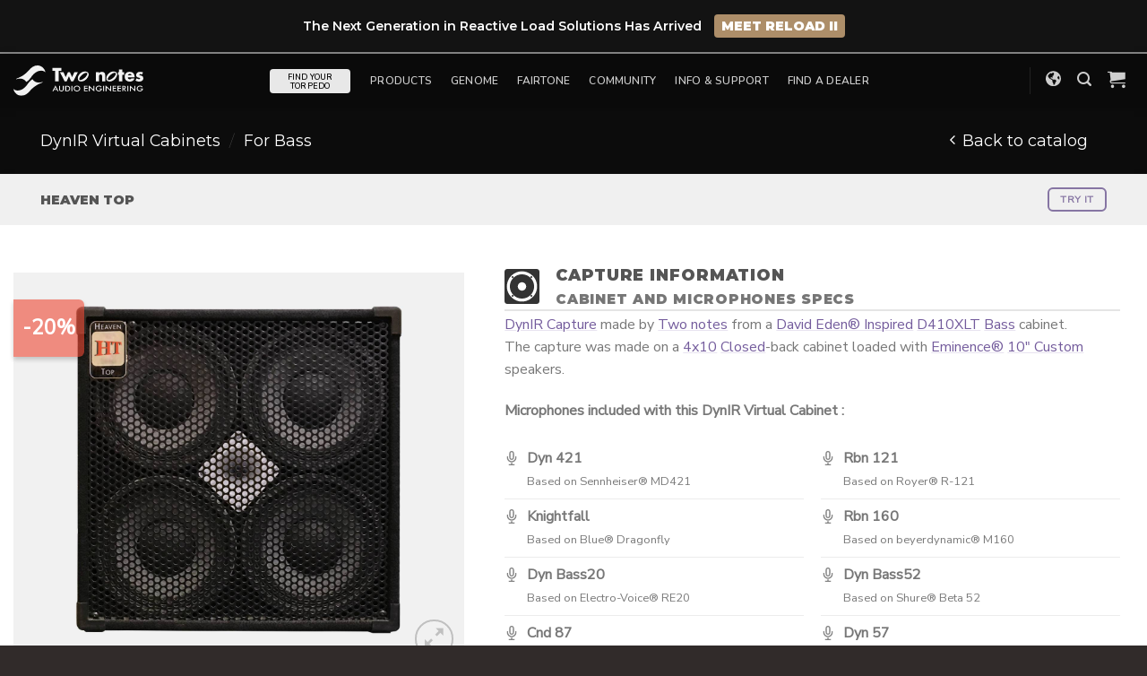

--- FILE ---
content_type: text/html; charset=UTF-8
request_url: https://www.two-notes.com/en/product/heaven-top/
body_size: 75230
content:
<!DOCTYPE html>
<html lang="en-US" class="loading-site no-js">
<head>
	<meta charset="UTF-8" />
	<link rel="profile" href="http://gmpg.org/xfn/11" />
	<link rel="pingback" href="https://www.two-notes.com/xmlrpc.php" />

	<script>(function(html){html.className = html.className.replace(/\bno-js\b/,'js')})(document.documentElement);</script>
<script>
					(function(){
						var zccmpurl = new URL(document.location.href);
						var cmp_id =  zccmpurl.search.split('zc_rid=')[1];
						if (cmp_id != undefined) {
							document.cookie = 'zc_rid=' + cmp_id + ';max-age=10800;path=/';
						}
					})();
				</script><meta name='robots' content='index, follow, max-image-preview:large, max-snippet:-1, max-video-preview:-1' />
<link rel="alternate" hreflang="en" href="https://www.two-notes.com/en/product/heaven-top/" />
<link rel="alternate" hreflang="fr" href="https://www.two-notes.com/fr/produit/heaven-top/" />
<link rel="alternate" hreflang="x-default" href="https://www.two-notes.com/en/product/heaven-top/" />
<meta name="dlm-version" content="4.9.11"><meta name="viewport" content="width=device-width, initial-scale=1" />
	<!-- This site is optimized with the Yoast SEO plugin v22.1 - https://yoast.com/wordpress/plugins/seo/ -->
	<title>Heaven Top Dynamic IR Cabinet - Two notes</title>
	<meta name="description" content="4x10 Heaven Top Dynamic Impulse Response (Dyn IR) - featuring 8 mics and 20K positions - Bass Cab sim for Torpedo" />
	<link rel="canonical" href="https://www.two-notes.com/en/product/heaven-top/" />
	<meta property="og:locale" content="en_US" />
	<meta property="og:type" content="article" />
	<meta property="og:title" content="Heaven Top Dynamic IR Cabinet - Two notes" />
	<meta property="og:description" content="4x10 Heaven Top Dynamic Impulse Response (Dyn IR) - featuring 8 mics and 20K positions - Bass Cab sim for Torpedo" />
	<meta property="og:url" content="https://www.two-notes.com/en/product/heaven-top/" />
	<meta property="og:site_name" content="Two notes" />
	<meta property="article:publisher" content="https://www.facebook.com/twonotesaudioengineering" />
	<meta property="article:modified_time" content="2025-11-03T20:59:43+00:00" />
	<meta property="og:image" content="https://media.two-notes.com/wp-content/uploads/2021/06/Heaven20Top-front-2.jpg" />
	<meta property="og:image:width" content="1500" />
	<meta property="og:image:height" content="1310" />
	<meta property="og:image:type" content="image/jpeg" />
	<meta name="twitter:card" content="summary_large_image" />
	<meta name="twitter:site" content="@twonotesaudio" />
	<script type="application/ld+json" class="yoast-schema-graph">{"@context":"https://schema.org","@graph":[{"@type":"WebPage","@id":"https://www.two-notes.com/en/product/heaven-top/","url":"https://www.two-notes.com/en/product/heaven-top/","name":"Heaven Top Dynamic IR Cabinet - Two notes","isPartOf":{"@id":"https://www.two-notes.com/en/#website"},"primaryImageOfPage":{"@id":"https://www.two-notes.com/en/product/heaven-top/#primaryimage"},"image":{"@id":"https://www.two-notes.com/en/product/heaven-top/#primaryimage"},"thumbnailUrl":"https://media.two-notes.com/wp-content/uploads/2021/06/Heaven20Top-front-2.jpg","datePublished":"2013-05-03T13:53:40+00:00","dateModified":"2025-11-03T20:59:43+00:00","description":"4x10 Heaven Top Dynamic Impulse Response (Dyn IR) - featuring 8 mics and 20K positions - Bass Cab sim for Torpedo","breadcrumb":{"@id":"https://www.two-notes.com/en/product/heaven-top/#breadcrumb"},"inLanguage":"en-US","potentialAction":[{"@type":"ReadAction","target":["https://www.two-notes.com/en/product/heaven-top/"]}]},{"@type":"ImageObject","inLanguage":"en-US","@id":"https://www.two-notes.com/en/product/heaven-top/#primaryimage","url":"https://media.two-notes.com/wp-content/uploads/2021/06/Heaven20Top-front-2.jpg","contentUrl":"https://media.two-notes.com/wp-content/uploads/2021/06/Heaven20Top-front-2.jpg","width":1500,"height":1310},{"@type":"BreadcrumbList","@id":"https://www.two-notes.com/en/product/heaven-top/#breadcrumb","itemListElement":[{"@type":"ListItem","position":1,"name":"Home","item":"https://www.two-notes.com/fr/"},{"@type":"ListItem","position":2,"name":"Shop","item":"https://www.two-notes.com/en/shop/"},{"@type":"ListItem","position":3,"name":"Heaven Top"}]},{"@type":"WebSite","@id":"https://www.two-notes.com/en/#website","url":"https://www.two-notes.com/en/","name":"Two notes","description":"The online presence of Two notes Audio Engineering","publisher":{"@id":"https://www.two-notes.com/en/#organization"},"potentialAction":[{"@type":"SearchAction","target":{"@type":"EntryPoint","urlTemplate":"https://www.two-notes.com/en/?s={search_term_string}"},"query-input":"required name=search_term_string"}],"inLanguage":"en-US"},{"@type":"Organization","@id":"https://www.two-notes.com/en/#organization","name":"Two notes Audio Engineering","url":"https://www.two-notes.com/en/","logo":{"@type":"ImageObject","inLanguage":"en-US","@id":"https://www.two-notes.com/en/#/schema/logo/image/","url":"https://media.two-notes.com/wp-content/uploads/revslider/torpedo_family/torpedo_series_main.jpg","contentUrl":"https://media.two-notes.com/wp-content/uploads/revslider/torpedo_family/torpedo_series_main.jpg","width":2560,"height":1200,"caption":"Two notes Audio Engineering"},"image":{"@id":"https://www.two-notes.com/en/#/schema/logo/image/"},"sameAs":["https://www.facebook.com/twonotesaudioengineering","https://twitter.com/twonotesaudio","https://www.instagram.com/twonotesaudio/","https://www.linkedin.com/company/orosys/","https://www.youtube.com/twonotestv","https://fr.wikipedia.org/wiki/Two_notes_Audio_Engineering"]}]}</script>
	<!-- / Yoast SEO plugin. -->


<link rel='dns-prefetch' href='//use.fontawesome.com' />
<link rel='prefetch' href='https://www.two-notes.com/wp-content/themes/flatsome/assets/js/flatsome.js?ver=be4456ec53c49e21f6f3' />
<link rel='prefetch' href='https://www.two-notes.com/wp-content/themes/flatsome/assets/js/chunk.slider.js?ver=3.18.4' />
<link rel='prefetch' href='https://www.two-notes.com/wp-content/themes/flatsome/assets/js/chunk.popups.js?ver=3.18.4' />
<link rel='prefetch' href='https://www.two-notes.com/wp-content/themes/flatsome/assets/js/chunk.tooltips.js?ver=3.18.4' />
<link rel='prefetch' href='https://www.two-notes.com/wp-content/themes/flatsome/assets/js/woocommerce.js?ver=49415fe6a9266f32f1f2' />
<link rel="alternate" type="application/rss+xml" title="Two notes &raquo; Feed" href="https://www.two-notes.com/en/feed/" />
<link rel="alternate" type="application/rss+xml" title="Two notes &raquo; Comments Feed" href="https://www.two-notes.com/en/comments/feed/" />
<link rel="alternate" type="application/rss+xml" title="Two notes &raquo; Heaven Top Comments Feed" href="https://www.two-notes.com/en/product/heaven-top/feed/" />
<link rel='stylesheet' id='wpml-blocks-css' href='https://media.two-notes.com/wp-content/plugins/sitepress-multilingual-cms/dist/css/blocks/styles.css?ver=4.6.9' type='text/css' media='all' />
<link rel='stylesheet' id='ttt-pnwc-css' href='https://media.two-notes.com/wp-content/plugins/popup-notices-for-woocommerce/assets/css/pnwc-frontend.min.css?ver=250818-93626' type='text/css' media='all' />
<link rel='stylesheet' id='photoswipe-css' href='https://media.two-notes.com/wp-content/plugins/woocommerce/assets/css/photoswipe/photoswipe.min.css?ver=8.6.1' type='text/css' media='all' />
<link rel='stylesheet' id='photoswipe-default-skin-css' href='https://media.two-notes.com/wp-content/plugins/woocommerce/assets/css/photoswipe/default-skin/default-skin.min.css?ver=8.6.1' type='text/css' media='all' />
<style id='woocommerce-inline-inline-css' type='text/css'>
.woocommerce form .form-row .required { visibility: visible; }
</style>
<link rel='stylesheet' id='wt-smart-coupon-for-woo-css' href='https://media.two-notes.com/wp-content/plugins/wt-smart-coupons-for-woocommerce/public/css/wt-smart-coupon-public.css?ver=1.6.1' type='text/css' media='all' />
<link rel='stylesheet' id='wpml-legacy-dropdown-0-css' href='https://media.two-notes.com/wp-content/plugins/sitepress-multilingual-cms/templates/language-switchers/legacy-dropdown/style.min.css?ver=1' type='text/css' media='all' />
<link rel='stylesheet' id='font-awesome-official-css' href='https://use.fontawesome.com/releases/v5.15.1/css/all.css' type='text/css' media='all' integrity="sha384-vp86vTRFVJgpjF9jiIGPEEqYqlDwgyBgEF109VFjmqGmIY/Y4HV4d3Gp2irVfcrp" crossorigin="anonymous" />
<link rel='stylesheet' id='flatsome-main-css' href='https://media.two-notes.com/wp-content/themes/flatsome/assets/css/flatsome.css?ver=3.18.4' type='text/css' media='all' />
<style id='flatsome-main-inline-css' type='text/css'>
@font-face {
				font-family: "fl-icons";
				font-display: block;
				src: url(https://www.two-notes.com/wp-content/themes/flatsome/assets/css/icons/fl-icons.eot?v=3.18.4);
				src:
					url(https://www.two-notes.com/wp-content/themes/flatsome/assets/css/icons/fl-icons.eot#iefix?v=3.18.4) format("embedded-opentype"),
					url(https://www.two-notes.com/wp-content/themes/flatsome/assets/css/icons/fl-icons.woff2?v=3.18.4) format("woff2"),
					url(https://www.two-notes.com/wp-content/themes/flatsome/assets/css/icons/fl-icons.ttf?v=3.18.4) format("truetype"),
					url(https://www.two-notes.com/wp-content/themes/flatsome/assets/css/icons/fl-icons.woff?v=3.18.4) format("woff"),
					url(https://www.two-notes.com/wp-content/themes/flatsome/assets/css/icons/fl-icons.svg?v=3.18.4#fl-icons) format("svg");
			}
</style>
<link rel='stylesheet' id='flatsome-shop-css' href='https://media.two-notes.com/wp-content/themes/flatsome/assets/css/flatsome-shop.css?ver=3.18.4' type='text/css' media='all' />
<link rel='stylesheet' id='font-awesome-official-v4shim-css' href='https://use.fontawesome.com/releases/v5.15.1/css/v4-shims.css' type='text/css' media='all' integrity="sha384-WCuYjm/u5NsK4s/NfnJeHuMj6zzN2HFyjhBu/SnZJj7eZ6+ds4zqIM3wYgL59Clf" crossorigin="anonymous" />
<style id='font-awesome-official-v4shim-inline-css' type='text/css'>
@font-face {
font-family: "FontAwesome";
font-display: block;
src: url("https://use.fontawesome.com/releases/v5.15.1/webfonts/fa-brands-400.eot"),
		url("https://use.fontawesome.com/releases/v5.15.1/webfonts/fa-brands-400.eot?#iefix") format("embedded-opentype"),
		url("https://use.fontawesome.com/releases/v5.15.1/webfonts/fa-brands-400.woff2") format("woff2"),
		url("https://use.fontawesome.com/releases/v5.15.1/webfonts/fa-brands-400.woff") format("woff"),
		url("https://use.fontawesome.com/releases/v5.15.1/webfonts/fa-brands-400.ttf") format("truetype"),
		url("https://use.fontawesome.com/releases/v5.15.1/webfonts/fa-brands-400.svg#fontawesome") format("svg");
}

@font-face {
font-family: "FontAwesome";
font-display: block;
src: url("https://use.fontawesome.com/releases/v5.15.1/webfonts/fa-solid-900.eot"),
		url("https://use.fontawesome.com/releases/v5.15.1/webfonts/fa-solid-900.eot?#iefix") format("embedded-opentype"),
		url("https://use.fontawesome.com/releases/v5.15.1/webfonts/fa-solid-900.woff2") format("woff2"),
		url("https://use.fontawesome.com/releases/v5.15.1/webfonts/fa-solid-900.woff") format("woff"),
		url("https://use.fontawesome.com/releases/v5.15.1/webfonts/fa-solid-900.ttf") format("truetype"),
		url("https://use.fontawesome.com/releases/v5.15.1/webfonts/fa-solid-900.svg#fontawesome") format("svg");
}

@font-face {
font-family: "FontAwesome";
font-display: block;
src: url("https://use.fontawesome.com/releases/v5.15.1/webfonts/fa-regular-400.eot"),
		url("https://use.fontawesome.com/releases/v5.15.1/webfonts/fa-regular-400.eot?#iefix") format("embedded-opentype"),
		url("https://use.fontawesome.com/releases/v5.15.1/webfonts/fa-regular-400.woff2") format("woff2"),
		url("https://use.fontawesome.com/releases/v5.15.1/webfonts/fa-regular-400.woff") format("woff"),
		url("https://use.fontawesome.com/releases/v5.15.1/webfonts/fa-regular-400.ttf") format("truetype"),
		url("https://use.fontawesome.com/releases/v5.15.1/webfonts/fa-regular-400.svg#fontawesome") format("svg");
unicode-range: U+F004-F005,U+F007,U+F017,U+F022,U+F024,U+F02E,U+F03E,U+F044,U+F057-F059,U+F06E,U+F070,U+F075,U+F07B-F07C,U+F080,U+F086,U+F089,U+F094,U+F09D,U+F0A0,U+F0A4-F0A7,U+F0C5,U+F0C7-F0C8,U+F0E0,U+F0EB,U+F0F3,U+F0F8,U+F0FE,U+F111,U+F118-F11A,U+F11C,U+F133,U+F144,U+F146,U+F14A,U+F14D-F14E,U+F150-F152,U+F15B-F15C,U+F164-F165,U+F185-F186,U+F191-F192,U+F1AD,U+F1C1-F1C9,U+F1CD,U+F1D8,U+F1E3,U+F1EA,U+F1F6,U+F1F9,U+F20A,U+F247-F249,U+F24D,U+F254-F25B,U+F25D,U+F267,U+F271-F274,U+F279,U+F28B,U+F28D,U+F2B5-F2B6,U+F2B9,U+F2BB,U+F2BD,U+F2C1-F2C2,U+F2D0,U+F2D2,U+F2DC,U+F2ED,U+F328,U+F358-F35B,U+F3A5,U+F3D1,U+F410,U+F4AD;
}
</style>
<script type="text/javascript" id="jquery-core-js-extra">
/* <![CDATA[ */
var xlwcty = {"ajax_url":"https:\/\/www.two-notes.com\/wp-admin\/admin-ajax.php","version":"1.17.1","wc_version":"8.6.1","l":"Valid"};
/* ]]> */
</script>
<script type="text/javascript" src="https://media.two-notes.com/wp-includes/js/jquery/jquery.min.js?ver=3.7.1" id="jquery-core-js"></script>
<script type="text/javascript" src="https://media.two-notes.com/wp-content/plugins/woocommerce/assets/js/jquery-blockui/jquery.blockUI.min.js?ver=2.7.0-wc.8.6.1" id="jquery-blockui-js" data-wp-strategy="defer"></script>
<script type="text/javascript" id="wc-add-to-cart-js-extra">
/* <![CDATA[ */
var wc_add_to_cart_params = {"ajax_url":"\/wp-admin\/admin-ajax.php","wc_ajax_url":"\/en\/?wc-ajax=%%endpoint%%","i18n_view_cart":"View cart","cart_url":"https:\/\/www.two-notes.com\/en\/cart\/","is_cart":"","cart_redirect_after_add":"no"};
/* ]]> */
</script>
<script type="text/javascript" src="https://media.two-notes.com/wp-content/plugins/woocommerce/assets/js/frontend/add-to-cart.min.js?ver=8.6.1" id="wc-add-to-cart-js" defer="defer" data-wp-strategy="defer"></script>
<script type="text/javascript" src="https://media.two-notes.com/wp-content/plugins/woocommerce/assets/js/photoswipe/photoswipe.min.js?ver=4.1.1-wc.8.6.1" id="photoswipe-js" defer="defer" data-wp-strategy="defer"></script>
<script type="text/javascript" src="https://media.two-notes.com/wp-content/plugins/woocommerce/assets/js/photoswipe/photoswipe-ui-default.min.js?ver=4.1.1-wc.8.6.1" id="photoswipe-ui-default-js" defer="defer" data-wp-strategy="defer"></script>
<script type="text/javascript" id="wc-single-product-js-extra">
/* <![CDATA[ */
var wc_single_product_params = {"i18n_required_rating_text":"Please select a rating","review_rating_required":"yes","flexslider":{"rtl":false,"animation":"slide","smoothHeight":true,"directionNav":false,"controlNav":"thumbnails","slideshow":false,"animationSpeed":500,"animationLoop":false,"allowOneSlide":false},"zoom_enabled":"","zoom_options":[],"photoswipe_enabled":"1","photoswipe_options":{"shareEl":false,"closeOnScroll":false,"history":false,"hideAnimationDuration":0,"showAnimationDuration":0},"flexslider_enabled":""};
/* ]]> */
</script>
<script type="text/javascript" src="https://media.two-notes.com/wp-content/plugins/woocommerce/assets/js/frontend/single-product.min.js?ver=8.6.1" id="wc-single-product-js" defer="defer" data-wp-strategy="defer"></script>
<script type="text/javascript" src="https://media.two-notes.com/wp-content/plugins/woocommerce/assets/js/js-cookie/js.cookie.min.js?ver=2.1.4-wc.8.6.1" id="js-cookie-js" data-wp-strategy="defer"></script>
<script type="text/javascript" id="wt-smart-coupon-for-woo-js-extra">
/* <![CDATA[ */
var WTSmartCouponOBJ = {"ajaxurl":"https:\/\/www.two-notes.com\/wp-admin\/admin-ajax.php","wc_ajax_url":"https:\/\/www.two-notes.com\/en\/?wc-ajax=","nonces":{"public":"db98e73fbf","apply_coupon":"5983368165"},"labels":{"please_wait":"Please wait...","choose_variation":"Please choose a variation","error":"Error !!!"},"shipping_method":[],"payment_method":"","is_cart":""};
/* ]]> */
</script>
<script type="text/javascript" src="https://media.two-notes.com/wp-content/plugins/wt-smart-coupons-for-woocommerce/public/js/wt-smart-coupon-public.js?ver=1.6.1" id="wt-smart-coupon-for-woo-js"></script>
<script type="text/javascript" src="https://media.two-notes.com/wp-content/plugins/sitepress-multilingual-cms/templates/language-switchers/legacy-dropdown/script.min.js?ver=1" id="wpml-legacy-dropdown-0-js"></script>
<script type="text/javascript" src="https://media.two-notes.com/wp-content/themes/two-notes-flatsome-child/resources/js/search-specific-filters.js?ver=1.0" id="tn-search-specific-filter-js"></script>
<link rel="https://api.w.org/" href="https://www.two-notes.com/en/wp-json/" /><link rel="alternate" type="application/json" href="https://www.two-notes.com/en/wp-json/wp/v2/product/219" /><link rel="EditURI" type="application/rsd+xml" title="RSD" href="https://www.two-notes.com/xmlrpc.php?rsd" />

<link rel='shortlink' href='https://www.two-notes.com/en/?p=219' />
<link rel="alternate" type="application/json+oembed" href="https://www.two-notes.com/en/wp-json/oembed/1.0/embed?url=https%3A%2F%2Fwww.two-notes.com%2Fen%2Fproduct%2Fheaven-top%2F" />
<link rel="alternate" type="text/xml+oembed" href="https://www.two-notes.com/en/wp-json/oembed/1.0/embed?url=https%3A%2F%2Fwww.two-notes.com%2Fen%2Fproduct%2Fheaven-top%2F&#038;format=xml" />
<meta name="generator" content="WPML ver:4.6.9 stt:1,4;" />
<style id="mystickymenu" type="text/css">#mysticky-nav { width:100%; position: static; }#mysticky-nav.wrapfixed { position:fixed; left: 0px; margin-top:0px;  z-index: 5000; -webkit-transition: 0.3s; -moz-transition: 0.3s; -o-transition: 0.3s; transition: 0.3s; -ms-filter:"progid:DXImageTransform.Microsoft.Alpha(Opacity=100)"; filter: alpha(opacity=100); opacity:1; background-color: #f7f5e7;}#mysticky-nav.wrapfixed .myfixed{ background-color: #f7f5e7; position: relative;top: auto;left: auto;right: auto;}#mysticky-nav .myfixed { margin:0 auto; float:none; border:0px; background:none; max-width:100%; }</style>			<style type="text/css">
																															</style>
			<style>.bg{opacity: 0; transition: opacity 1s; -webkit-transition: opacity 1s;} .bg-loaded{opacity: 1;}</style><link rel='preload' href='/wp-content/themes/flatsome/assets/css/icons/fl-icons.woff2' as='font' type='font/woff2' crossorigin='anonymous'>
<!-- Global site tag (gtag.js) - Google Analytics -->
<script async src="https://www.googletagmanager.com/gtag/js?id=UA-123592698-2"></script>
<script>
function trackGA() {
    window.dataLayer = window.dataLayer || [];
    function gtag(){dataLayer.push(arguments);}
    gtag('js', new Date());
    gtag('config', 'UA-123592698-2');
}
</script>
<!-- Facebook Pixel Code -->
<script>
function trackFB() {
    !function(f,b,e,v,n,t,s)
    {if(f.fbq)return;n=f.fbq=function(){n.callMethod?
    n.callMethod.apply(n,arguments):n.queue.push(arguments)};
    if(!f._fbq)f._fbq=n;n.push=n;n.loaded=!0;n.version='2.0';
    n.queue=[];t=b.createElement(e);t.async=!0;
    t.src=v;s=b.getElementsByTagName(e)[0];
    s.parentNode.insertBefore(t,s)}(window, document,'script',
    'https://connect.facebook.net/en_US/fbevents.js');
    fbq('init', '599131903989703');
    fbq('track', 'PageView');
}
</script>
<noscript><img height="1" width="1" style="display:none"
src="https://www.facebook.com/tr?id=599131903989703&ev=PageView&noscript=1"
/></noscript>
<!-- End Facebook Pixel Code -->
<meta name="facebook-domain-verification" content="vlgl2vd7w63a6y5je697pzm3q31zfu" />

<script>
function setTracking() {
  if (document.cookie.indexOf("cookiesettings_status=allow") !== -1) {
    trackGA();
    trackFB();
  }
}
setTracking();
</script>	<noscript><style>.woocommerce-product-gallery{ opacity: 1 !important; }</style></noscript>
				<script  type="text/javascript">
				!function(f,b,e,v,n,t,s){if(f.fbq)return;n=f.fbq=function(){n.callMethod?
					n.callMethod.apply(n,arguments):n.queue.push(arguments)};if(!f._fbq)f._fbq=n;
					n.push=n;n.loaded=!0;n.version='2.0';n.queue=[];t=b.createElement(e);t.async=!0;
					t.src=v;s=b.getElementsByTagName(e)[0];s.parentNode.insertBefore(t,s)}(window,
					document,'script','https://connect.facebook.net/en_US/fbevents.js');
			</script>
			<!-- WooCommerce Facebook Integration Begin -->
			<script  type="text/javascript">

				fbq('init', '1996647577229682', {}, {
    "agent": "woocommerce-8.6.1-3.1.10"
});

				fbq( 'track', 'PageView', {
    "source": "woocommerce",
    "version": "8.6.1",
    "pluginVersion": "3.1.10"
} );

				document.addEventListener( 'DOMContentLoaded', function() {
					jQuery && jQuery( function( $ ) {
						// Insert placeholder for events injected when a product is added to the cart through AJAX.
						$( document.body ).append( '<div class=\"wc-facebook-pixel-event-placeholder\"></div>' );
					} );
				}, false );

			</script>
			<!-- WooCommerce Facebook Integration End -->
			<meta name="generator" content="Powered by Slider Revolution 6.6.20 - responsive, Mobile-Friendly Slider Plugin for WordPress with comfortable drag and drop interface." />
<link rel="icon" href="https://media.two-notes.com/wp-content/uploads/2021/02/cropped-two_notes_favicon-32x32.png" sizes="32x32" />
<link rel="icon" href="https://media.two-notes.com/wp-content/uploads/2021/02/cropped-two_notes_favicon-192x192.png" sizes="192x192" />
<link rel="apple-touch-icon" href="https://media.two-notes.com/wp-content/uploads/2021/02/cropped-two_notes_favicon-180x180.png" />
<meta name="msapplication-TileImage" content="https://media.two-notes.com/wp-content/uploads/2021/02/cropped-two_notes_favicon-270x270.png" />
<script>function setREVStartSize(e){
			//window.requestAnimationFrame(function() {
				window.RSIW = window.RSIW===undefined ? window.innerWidth : window.RSIW;
				window.RSIH = window.RSIH===undefined ? window.innerHeight : window.RSIH;
				try {
					var pw = document.getElementById(e.c).parentNode.offsetWidth,
						newh;
					pw = pw===0 || isNaN(pw) || (e.l=="fullwidth" || e.layout=="fullwidth") ? window.RSIW : pw;
					e.tabw = e.tabw===undefined ? 0 : parseInt(e.tabw);
					e.thumbw = e.thumbw===undefined ? 0 : parseInt(e.thumbw);
					e.tabh = e.tabh===undefined ? 0 : parseInt(e.tabh);
					e.thumbh = e.thumbh===undefined ? 0 : parseInt(e.thumbh);
					e.tabhide = e.tabhide===undefined ? 0 : parseInt(e.tabhide);
					e.thumbhide = e.thumbhide===undefined ? 0 : parseInt(e.thumbhide);
					e.mh = e.mh===undefined || e.mh=="" || e.mh==="auto" ? 0 : parseInt(e.mh,0);
					if(e.layout==="fullscreen" || e.l==="fullscreen")
						newh = Math.max(e.mh,window.RSIH);
					else{
						e.gw = Array.isArray(e.gw) ? e.gw : [e.gw];
						for (var i in e.rl) if (e.gw[i]===undefined || e.gw[i]===0) e.gw[i] = e.gw[i-1];
						e.gh = e.el===undefined || e.el==="" || (Array.isArray(e.el) && e.el.length==0)? e.gh : e.el;
						e.gh = Array.isArray(e.gh) ? e.gh : [e.gh];
						for (var i in e.rl) if (e.gh[i]===undefined || e.gh[i]===0) e.gh[i] = e.gh[i-1];
											
						var nl = new Array(e.rl.length),
							ix = 0,
							sl;
						e.tabw = e.tabhide>=pw ? 0 : e.tabw;
						e.thumbw = e.thumbhide>=pw ? 0 : e.thumbw;
						e.tabh = e.tabhide>=pw ? 0 : e.tabh;
						e.thumbh = e.thumbhide>=pw ? 0 : e.thumbh;
						for (var i in e.rl) nl[i] = e.rl[i]<window.RSIW ? 0 : e.rl[i];
						sl = nl[0];
						for (var i in nl) if (sl>nl[i] && nl[i]>0) { sl = nl[i]; ix=i;}
						var m = pw>(e.gw[ix]+e.tabw+e.thumbw) ? 1 : (pw-(e.tabw+e.thumbw)) / (e.gw[ix]);
						newh =  (e.gh[ix] * m) + (e.tabh + e.thumbh);
					}
					var el = document.getElementById(e.c);
					if (el!==null && el) el.style.height = newh+"px";
					el = document.getElementById(e.c+"_wrapper");
					if (el!==null && el) {
						el.style.height = newh+"px";
						el.style.display = "block";
					}
				} catch(e){
					console.log("Failure at Presize of Slider:" + e)
				}
			//});
		  };</script>
<style id="custom-css" type="text/css">:root {--primary-color: #8675a3;--fs-color-primary: #8675a3;--fs-color-secondary: #ebaf47;--fs-color-success: #7a9c59;--fs-color-alert: #b20000;--fs-experimental-link-color: #5e4d79;--fs-experimental-link-color-hover: #111;}.tooltipster-base {--tooltip-color: #fff;--tooltip-bg-color: #000;}.off-canvas-right .mfp-content, .off-canvas-left .mfp-content {--drawer-width: 300px;}.off-canvas .mfp-content.off-canvas-cart {--drawer-width: 360px;}html{background-color:#312b2a!important;}.container-width, .full-width .ubermenu-nav, .container, .row{max-width: 1830px}.row.row-collapse{max-width: 1800px}.row.row-small{max-width: 1822.5px}.row.row-large{max-width: 1860px}body.framed, body.framed header, body.framed .header-wrapper, body.boxed, body.boxed header, body.boxed .header-wrapper, body.boxed .is-sticky-section{ max-width: 1860px}.sticky-add-to-cart--active, #wrapper,#main,#main.dark{background-color: #ffffff}.flatsome-cookies {background-color: #212121}.header-main{height: 60px}#logo img{max-height: 60px}#logo{width:145px;}.header-bottom{min-height: 10px}.header-top{min-height: 30px}.transparent .header-main{height: 56px}.transparent #logo img{max-height: 56px}.has-transparent + .page-title:first-of-type,.has-transparent + #main > .page-title,.has-transparent + #main > div > .page-title,.has-transparent + #main .page-header-wrapper:first-of-type .page-title{padding-top: 56px;}.header.show-on-scroll,.stuck .header-main{height:60px!important}.stuck #logo img{max-height: 60px!important}.search-form{ width: 24%;}.header-bg-color {background-color: #0a0a0a}.header-bottom {background-color: #0a0a0a}.header-main .nav > li > a{line-height: 60px }.stuck .header-main .nav > li > a{line-height: 60px }@media (max-width: 549px) {.header-main{height: 59px}#logo img{max-height: 59px}}.main-menu-overlay{background-color: rgba(45,45,45,0.84)}.nav-dropdown{font-size:100%}.nav-dropdown-has-arrow li.has-dropdown:after{border-bottom-color: #ffffff;}.nav .nav-dropdown{background-color: #ffffff}.blog-wrapper{background-color: #fcfcfc;}body{font-size: 111%;}@media screen and (max-width: 549px){body{font-size: 85%;}}body{font-family: "Nunito Sans", sans-serif;}body {font-weight: 400;font-style: normal;}.nav > li > a {font-family: Nunito, sans-serif;}.mobile-sidebar-levels-2 .nav > li > ul > li > a {font-family: Nunito, sans-serif;}.nav > li > a,.mobile-sidebar-levels-2 .nav > li > ul > li > a {font-weight: 600;font-style: normal;}h1,h2,h3,h4,h5,h6,.heading-font, .off-canvas-center .nav-sidebar.nav-vertical > li > a{font-family: Montserrat, sans-serif;}h1,h2,h3,h4,h5,h6,.heading-font,.banner h1,.banner h2 {font-weight: 900;font-style: normal;}.alt-font{font-family: Oswald, sans-serif;}.alt-font {font-weight: 300!important;font-style: normal!important;}.header:not(.transparent) .header-bottom-nav.nav > li > a{color: #dbdbdb;}.header:not(.transparent) .header-bottom-nav.nav > li > a:hover,.header:not(.transparent) .header-bottom-nav.nav > li.active > a,.header:not(.transparent) .header-bottom-nav.nav > li.current > a,.header:not(.transparent) .header-bottom-nav.nav > li > a.active,.header:not(.transparent) .header-bottom-nav.nav > li > a.current{color: #ffffff;}.header-bottom-nav.nav-line-bottom > li > a:before,.header-bottom-nav.nav-line-grow > li > a:before,.header-bottom-nav.nav-line > li > a:before,.header-bottom-nav.nav-box > li > a:hover,.header-bottom-nav.nav-box > li.active > a,.header-bottom-nav.nav-pills > li > a:hover,.header-bottom-nav.nav-pills > li.active > a{color:#FFF!important;background-color: #ffffff;}.shop-page-title.featured-title .title-overlay{background-color: rgba(0,0,0,0.48);}.current .breadcrumb-step, [data-icon-label]:after, .button#place_order,.button.checkout,.checkout-button,.single_add_to_cart_button.button, .sticky-add-to-cart-select-options-button{background-color: #8675a3!important }.has-equal-box-heights .box-image {padding-top: 88%;}.badge-inner.on-sale{background-color: #ee4934}.badge-inner.new-bubble{background-color: #aae480}.star-rating span:before,.star-rating:before, .woocommerce-page .star-rating:before, .stars a:hover:after, .stars a.active:after{color: #e2ae54}.price del, .product_list_widget del, del .woocommerce-Price-amount { color: #f61717; }ins .woocommerce-Price-amount { color: #494949; }.shop-page-title.featured-title .title-bg{background-image: url(https://www.two-notes.com/wp-content/uploads/2021/05/category_dynirshop.jpg);}input[type='submit'], input[type="button"], button:not(.icon), .button:not(.icon){border-radius: 6px!important}.shop-page-title.featured-title .title-bg{ background-image: url(https://media.two-notes.com/wp-content/uploads/2021/06/Heaven20Top-front-2.jpg)!important;}@media screen and (min-width: 550px){.products .box-vertical .box-image{min-width: 320px!important;width: 320px!important;}}.footer-2{background-color: rgba(0,0,0,0.37)}button[name='update_cart'] { display: none; }.nav-vertical-fly-out > li + li {border-top-width: 1px; border-top-style: solid;}/* Custom CSS */.product_cat-official-brand-dynirs>.col-inner:before , .product_cat-official-brand-cabinet-collections>.col-inner:before {width:60px;background: #8373A288 url("https://media.two-notes.com/wp-content/uploads/2025/01/fairtone_logo.png") 14px 5px no-repeat;background-size: 32px;box-shadow: 0px 3px 5px #0003;top:30px;right:0px;border-radius: 6px 0px 0px 6px;height: 44px;content: "";display: block;position: absolute;z-index:10}.product .status-publish .col-inner{background-color:#F1F1F1;}.product .box-image{border-radius:8px!important;}.always_on_offer{display:none!important;}.woocommerce-store-notice__dismiss-link{display:none;}.demo_store{background-color:#131313!important;border-bottom:2px solid #888;padding:16px;font-family:Montserrat;font-weight:600;font-size:80%}.storenotice_button{display:inline-block; background-color:#AD8E69;font-weight:700!important; color:#FFFFFF;padding:2px 8px; border-radius:4px;transition:.15s;margin-left:10px;}.storenotice_button:hover{background-color:white;color:#FFFFFF;}.accordion_features{background-color:white;font-size:200%;}.accordion_features .accordion-title.active{background-color:#FFF;}ul li.bullet-checkmark:before, ul li.bullet-arrow:before, ul li.bullet-star:before{color:#AAA!important;}.rounded-image{border-radius:6px;overflow:hidden;}.category-choice{box-shadow: 0 0 40px #0002;border-radius:6px;overflow:hidden;background-color:#FFF;}.error-404-container{border-radius:6px;overflow:hidden;box-shadow: 0 0 40px #0002;width:96%;}.page-id-76006 .tn_main_banner{box-shadow:unset;}.product-timeline-container{background: rgb(249,249,249);background: linear-gradient(0deg, rgba(249,249,249,1) 70%, rgba(134,117,163,0.05) 100%);}.label-new.menu-item > a:after{content:"New";}.label-hot.menu-item > a:after{content:"Hot";}.label-sale.menu-item > a:after{content:"Sale";}.label-popular.menu-item > a:after{content:"Popular";}</style>		<style type="text/css" id="wp-custom-css">
			a.button.secondary{
color:#151515!important;
}

#mysticky-nav.wrapfixed{
	left:auto!important;
	max-width:1860px!important;
}
.header-wrapper {
	background-color: #0a0a0a;
}

.extCompNgContentAsync {
	visibility: hidden;
}

/*genome incentive*/
.genome-add-dynir-save {
	background-color:#8675a311;
	filter:hue-rotate(130deg) saturate(3.5);
	padding: 16px 35px 16px 35px;
	border-radius:6px;
	width:fit-content;
	margin-left:auto;
	margin-right:auto;
	margin-top:-20px;
	font-family:Montserrat;
	font-weight:600;
	font-size:80%;
	text-align: center;
}
.genome-add-dynir-save p, .genome-add-dynir-save h3 {
	color:#8675a3;
}

/*tonevault*/
.tntv_greyedout{
		filter: saturate(0);
    color: #999;
		opacity: 0.7;
	pointer-events:none;
}
.tntv_visible{
	display:block;
}
.tntv_hidden{
	display:none;
}

/* ANIMATIONS */
@keyframes pulseWait {
  from {
   filter: saturate(1) brightness(100%) contrast(100%);
   border-color:transparent;
  }
  to {
  filter: saturate(.2) brightness(180%) contrast(90%);
  border-color:transparent;
  }
}

.pulsewaitingbutton{  
animation-duration: 1s;
animation-name: pulseWait!important;
animation-iteration-count: infinite;
animation-direction: alternate;
pointer-events:none;
}

/* END ANIMATIONS */

.nav-slide{
	padding-top:30px;
}
.badge-inner.new-bubble {
    background-color: #4560cc77!important;
  }
.badge-inner.on-sale {
    background-color: #ee493499!important;
}
.badge-inner{
	  padding: 0 10px;
    box-shadow: 0px 3px 5px #0003;
		opacity:1;
		/*backdrop-filter:blur(14px);*/
	border-radius: 0 6px 6px 0;
}
/*Torpedo Series Page*/
.torpedo-series-tab li.tab a{
	border-radius:6px 6px 0 0;
		margin: 0px 5px -0px 5px;
}
.torpedo-series-section{
	box-shadow:inset 0 62px 62px -62px #0003;
}
.torpedo-series-tab li.tab.active a{
	border: 1px solid #DDD;
	border-bottom:0px;
	border:0px;
	color:#8675a3;
	font-weight:bold;
}

@media screen and (max-width: 800px){
	.torpedo-series-tab li.tab{font-size:60%;}
}
.torpedo-series-tab .tab-panels{
	border-radius:6px;
		box-shadow:0 0 32px #0001;
	border:0px;
}
.tn_category_is_visible>div{
	transform:translateY(-1px);
}
.tn-filtering-overlay{
	z-index:10000;width:100%; height:100vh; background-color:#333e; position:fixed; left:0; top:0;
animation: spinnerbg 0.3s cubic-bezier(0.25, 0.1, 0.25, 1.0) ;

}
/*END Torpedo Series Page*/



@keyframes spinnerfilter {
	0% {margin-left:-130px;opacity:0;transform:rotate(0deg);}
	50%{opacity:1;}
  100% {margin-left:100px;opacity:0;transform:rotate(180deg);}
}
@keyframes spinnerbg {
	from {opacity:0;}
	to {opacity:1;}
}
.tn-filtering-overlay:before{
	content:url('https://media.two-notes.com/wp-content/uploads/2021/05/cabinet_fff.svg');
	position:fixed;
	left:50%;
	top:calc(45vh - 3em);
	width:4em;
	height:4em;
	margin-left:-2em;
	animation: spinnerfilter 2.5s cubic-bezier(0.25, 0.1, .01, 1.0)  infinite;
	transform-origin: 1em 1em;
}
.tn-filtering-overlay:after{
		position:fixed;
	width:80%;
	left:10%;
	text-align:center;
	top:52vh;
	font-size:2em;
	color:#aaa;
	line-height:1;
}
.tn-filtering-overlay:lang(en-US):after{
		content:'Searching DynIR, products and articles';
}
.tn-filtering-overlay:lang(fr-FR):after{
		content:"Recherche de DynIR, produits et pages";
}
.hidden-important{
	display:none!important;
}
.visible-important{
	display:inherit!important;
}

/*FILTER SIDEBAR*/
.off-canvas-left.mfp-ready .mfp-content{
	padding-top:60px;
}
.select2-container--default .select2-results>.select2-results__options {
    max-height: 45vh!important;
}

li.select2-results__option{
font-size:14px!important;
margin-bottom:0!important;
}

.select2-container--default .select2-results__option--highlighted[aria-selected], .select2-container--default .select2-results__option--highlighted[data-selected] {
background-color:#8675a3;
}
.select2-container .select2-selection--single .select2-selection__rendered{
font-size:14px!important;}
.select2-container--open .select2-dropdown {
    top: 4px;
}
.quickfilter{
	    display: flex;
    justify-content: space-between;
    align-items: center;
	    border-bottom: 1px solid #DDD;
	font-size:75%;
	line-height:2;
}
.custom-html-widget div:last-child{
    border-bottom:0px solid red!important;
}
/*END FILTER SIDEBAR*/

/*CUSTOM PACK MESSAGE*/
.tn-cart-info p:before{
    content:url('https://media.two-notes.com/wp-content/uploads/2021/02/icon_custompack_mini_purple.svg');
   display:inline-block;
   position:absolute;
    width:100px;
    margin-right:10px;
    padding-top:10px;
   margin-top:-15.5px;
   margin-left:-115px;
   animation: pulse 1.8s ease-in-out infinite;

}
.tn-cart-info p{
    background-color:#8675a311;
      filter:hue-rotate(130deg) saturate(3.5);
    padding: 16px 35px 16px 140px;
    border-radius:6px;
    width:fit-content;
    margin-left:auto;
        margin-right:auto;
        margin-top:-20px;
        color:#8675a3;
        font-family:Montserrat;
        font-weight:600;
        font-size:80%;
}
@-webkit-keyframes "pulse" {
0% {
    -webkit-transform: scale(1);
    transform: scale(1), 
}
50% {
   -webkit-transform: scale(0.95);
   transform: scale(0.95);
}
100% {
    -webkit-transform: scale(1);
   transform: scale(1);
}
}
/*END CUSTOM PACK MESSAGE*/

.nav-pagination>li>span, .nav-pagination>li>a{
	background: #F5F5F5;
	border:0;
	line-height: 2.25em;
	border-radius:6px;
	margin:4px;
}

/*Switch Test*/
.ic-Super-toggle__label {
	 box-sizing: border-box;
	 margin: 0;
	 user-select: none;
}
 .ic-Form-group.ic-Form-group--horizontal .ic-Super-toggle__label {
	 display: inline-flex;
	 align-items: center;
}
 .ic-Super-toggle__input {
	 opacity: 0;
	 position: absolute;
	 top: 0;
	 left: 0;
}
 .ic-Super-toggle__input:checked ~ label .ic-Super-toggle-switch:after {
	 transform: translate3d(100%, 0, 0);
}
 .ic-Super-toggle__input:checked ~ label .ic-Super-toggle__disabled-msg:before {
	 content: attr(data-checked);
}
 .ic-Super-toggle__input[disabled] ~ label .ic-Super-toggle__disabled-msg {
	 display: block;
}
 .ic-Super-toggle__input[disabled] ~ label .ic-Super-toggle-switch, .ic-Super-toggle__input[disabled] ~ label [class^="ic-Super-toggle-option-"] {
	 display: none;
}
 .ic-Super-toggle-switch {
	 transition: background 0.1s, border-color 0.1s;
	 display: inline-block;
	 position: relative;
	 line-height: 1;
	 display: flex;
	 align-items: center;
	 background-clip: padding-box;
}
 .ic-Super-toggle-switch::after {
	 transition: all 0.1s ease-in-out;
	 content: "";
	 position: absolute;
	
	 left: -4px;
	 transform: translate3d(0, 0, 0);
	 border-radius: 100%;
	 box-shadow: 0 3px 6px rgba(0, 0, 0, 0.3);
}
 .ic-Super-toggle__disabled-msg {
	 display: none;
}
 .ic-Super-toggle__disabled-msg:before {
	 content: attr(data-unchecked);
	 font-style: italic;
	 opacity: 0.8;
}
 [class^="ic-Super-toggle-option-"] {
	 transition: opacity 0.2s, transform 0.2s;
	 flex: 0 0 50%;
	 text-align: center;
	 position: relative;
	 z-index: 1;
	 text-transform: uppercase;
	 font-weight: bold;
	 line-height: 1;
	 speak: none;
	 box-sizing: border-box;
}
 .ic-Super-toggle__screenreader {
	 border: 0;
	 clip: rect(0 0 0 0);
	 height: 1px;
	 margin: -1px;
	 overflow: hidden;
	 padding: 0;
	 position: absolute;
}
 .ic-Super-toggle--on-off {
	 display: inline-block;
	 vertical-align: middle;
	 position: relative;
}
 .ic-Super-toggle--on-off .ic-Super-toggle__input:focus ~ label .ic-Super-toggle-switch::after {
	 box-shadow: inset 0 0 0 1px white, 0 3px 6px rgba(0, 0, 0, 0.3);
}
 .ic-Super-toggle--on-off .ic-Super-toggle__input:checked ~ label .ic-Super-toggle-switch {
	 background: #8675a3;
	 border-color: #8675a3;
}
 .ic-Super-toggle--on-off .ic-Super-toggle__input:checked ~ label .ic-Super-toggle-option-LEFT {
	 color: white;
}
 .ic-Super-toggle--on-off .ic-Super-toggle__input:checked ~ label .ic-Super-toggle-option-LEFT .ic-Super-toggle__svg > * {
	 fill: white;
}
 .ic-Super-toggle--on-off .ic-Super-toggle__input:checked ~ label .ic-Super-toggle-option-RIGHT {
	 color: white;
}
 .ic-Super-toggle--on-off .ic-Super-toggle__input:checked ~ label .ic-Super-toggle-option-RIGHT .ic-Super-toggle__svg > * {
	 fill: white;
}
 .ic-Super-toggle--on-off .ic-Super-toggle__input:checked:focus ~ label .ic-Super-toggle-switch::after {
	 box-shadow: inset 0 0 0 1px white, 0 3px 6px rgba(0, 0, 0, 0.3);
}
 .ic-Super-toggle--on-off .ic-Super-toggle-switch {
	 width: 28px;
	 height: 16px;
	 background: #EE8888;
	 border: 2px solid #EE8888;
	 border-radius: 18.5px;
}
 .ic-Form-group.ic-Form-group--horizontal .ic-Super-toggle--on-off .ic-Super-toggle-switch {
	 flex: 0 0 66px;
}
 .ic-Super-toggle--on-off .ic-Super-toggle-switch:after {
	 background-color: white;
	 width: 16px;
	 height: 16px;
}
 .ic-Super-toggle--on-off .ic-Super-toggle-option-LEFT {
	 color: white;
}
 .ic-Super-toggle--on-off .ic-Super-toggle-option-LEFT .ic-Super-toggle__svg > * {
	 fill: white;
}
 .ic-Super-toggle--on-off .ic-Super-toggle-option-RIGHT {
	 color: white;
}
 .ic-Super-toggle--on-off .ic-Super-toggle-option-RIGHT .ic-Super-toggle__svg > * {
	 fill: white;
}
 .ic-Super-toggle--on-off .ic-Super-toggle__svg {
	 max-width: 9px;
	 max-height: 9px;
	 margin-top:2px;
}
 .ic-Super-toggle--on-off [class^="ic-Super-toggle-option-"] {
	 transition-delay: 0.1s;
}
 .ic-Super-toggle--on-off .ic-Super-toggle-option-LEFT {
	 opacity: 0;
}
 .ic-Super-toggle--on-off .ic-Super-toggle-option-RIGHT {
	 opacity: 1;
}
 .ic-Super-toggle--on-off .ic-Super-toggle__input:checked ~ label .ic-Super-toggle-option-LEFT {
	 opacity: 1;
}
 .ic-Super-toggle--on-off .ic-Super-toggle__input:checked ~ label .ic-Super-toggle-option-RIGHT {
	 opacity: 0;
}
 .ic-Super-toggle--ui-switch {
	 display: inline-block;
	 vertical-align: middle;
	 position: relative;
}
 .ic-Super-toggle--ui-switch .ic-Super-toggle__input:focus ~ label .ic-Super-toggle-switch::after {
	 box-shadow: inset 0 0 0 1px white, 0 3px 6px rgba(0, 0, 0, 0.3);
}
 .ic-Super-toggle--ui-switch .ic-Super-toggle__input:checked ~ label .ic-Super-toggle-switch {
	 background: #333;
	 border-color: #333;
}
 .ic-Super-toggle--ui-switch .ic-Super-toggle__input:checked ~ label .ic-Super-toggle-option-LEFT {
	 color: #253138;
}
 .ic-Super-toggle--ui-switch .ic-Super-toggle__input:checked ~ label .ic-Super-toggle-option-LEFT .ic-Super-toggle__svg > * {
	 fill: #253138;
}
 .ic-Super-toggle--ui-switch .ic-Super-toggle__input:checked ~ label .ic-Super-toggle-option-RIGHT {
	 color: #00ac19;
}
 .ic-Super-toggle--ui-switch .ic-Super-toggle__input:checked ~ label .ic-Super-toggle-option-RIGHT .ic-Super-toggle__svg > * {
	 fill: #00ac19;
}
 .ic-Super-toggle--ui-switch .ic-Super-toggle__input:checked:focus ~ label .ic-Super-toggle-switch::after {
	 box-shadow: inset 0 0 0 1px white, inset 0 0 0 3px #333, 0 3px 6px rgba(0, 0, 0, 0.3);
}
 .ic-Super-toggle--ui-switch .ic-Super-toggle-switch {
	 width: 36px;
	 height: 20px;
	 background: #333;
	 border: 2px solid #333;
	 border-radius: 18.5px;
}
 .ic-Form-group.ic-Form-group--horizontal .ic-Super-toggle--ui-switch .ic-Super-toggle-switch {
	 flex: 0 0 66px;
}
 .ic-Super-toggle--ui-switch .ic-Super-toggle-switch:after {
	 background-color: white;
	 width: 20px;
	 height: 20px;
}
 .ic-Super-toggle--ui-switch .ic-Super-toggle-option-LEFT {
	 color: #da062a;
}
 .ic-Super-toggle--ui-switch .ic-Super-toggle-option-LEFT .ic-Super-toggle__svg > * {
	 fill: #da062a;
}
 .ic-Super-toggle--ui-switch .ic-Super-toggle-option-RIGHT {
	 color: #253138;
}
 .ic-Super-toggle--ui-switch .ic-Super-toggle-option-RIGHT .ic-Super-toggle__svg > * {
	 fill: #253138;
}
 .ic-Super-toggle--ui-switch .ic-Super-toggle__svg {
	 max-width: 6.5px;
	 max-height: 6.5px;
}
 .ic-Super-toggle--ui-switch .ic-Super-toggle__label {
	 display: inline-flex;
	 align-items: center;
}
 .ic-Super-toggle--ui-switch .ic-Super-toggle-switch {
	 display: block;
}
 .ic-Super-toggle--ui-switch [class^="ic-Super-toggle-option-"] {
	 flex: none;
	 min-width: 24px;
}
 .ic-Super-toggle--ui-switch .ic-Super-toggle-option-LEFT {
	 text-align: left;
	 transform: scale(1.1);
}
 .ic-Super-toggle--ui-switch .ic-Super-toggle-option-RIGHT {
	 text-align: right;
	 transform: scale(0.9);
}
 .ic-Super-toggle--ui-switch .ic-Super-toggle__input:checked ~ label .ic-Super-toggle-option-LEFT {
	 transform: scale(0.9);
}
 .ic-Super-toggle--ui-switch .ic-Super-toggle__input:checked ~ label .ic-Super-toggle-option-RIGHT {
	 transform: scale(1.1);
}
/*END SWITCH TEST*/
/*TWO NOTES ARTISTS*/
.artist_grid .box-image{
	border-radius:4px;
}
.artist_grid .product-title{
	font-size:120%;
	font-family:Montserrat!important;
}
.artist_grid .add-to-cart-button a{
	background:transparent!important;
	border:1.5px solid white;
}
.artist_featured{
	padding:30px 0 30px 0;
	margin:0;
	background-color:#222!important;
		box-shadow:inset 0 40px 40px -20px #0008, inset 0 -20px 30px -20px #0007;
}
.artist_featured .flickity-viewport .section.dark{
	border-radius:4px;
	overflow:hidden;
	box-shadow: 0px 0px 15px #0008;
	margin-top:30px;
}
.artist_featured .flickity-viewport 
.product_cat-artists .section h1{
	margin-bottom:0em;
	font-weight:400;
	font-size:300%;
}
.product_cat-artists .message-box h1{

	font-weight:600;

}
.product_cat-artists .up-sells .row{
	justify-content: center;
}
.product_cat-artists .woocommerce-product-gallery__image{
	border-radius:4px;
	overflow:hidden;
}
span.aband{
	display:inline-block;
	background-color:#777;
	padding: 0 8px;
	border-radius:4px;
	text-transform:uppercase;
	font-size:80%;
	margin-top:15px;
	margin-left:8px;
	color:white;
	font-family:Montserrat;
	font-weight:700;
}
span.aband_playswith{

	text-transform:uppercase;
	font-size:80%;
	font-family:Montserrat;
}
.aicon_facebook, .aicon_instagram, .aicon_twitter, .aicon_youtube, .aicon_website, .aicon_tiktok {
	font-size:150%;
	padding-right:16px;
	transition: all 0.2s;
}
.artist_gearused{
	box-shadow:inset 0 20px 30px -20px #0003, inset 0 -20px 30px -20px #0003;
}
.aproduct{
	display:inline-block;
	width:300px;
	height:300px;
	background-color:white;
	padding:250px 15px 15px 15px;
	margin:8px;
	border-radius:6px;
	box-shadow:0 0 3px #0001, 0 0 15px #0001;
	background-repeat:no-repeat;
	background-position: 50% 60px;
	background-size:80%;
		transition: all 0.3s;
}
.aproduct:hover{
		box-shadow:0 0 6px #0005, 0 0 25px #0002;
	transform: scale(1.02);
}
.aproduct_live{
	background-image:url('https://media.two-notes.com/wp-content/uploads/2021/02/timeline_torpedo_live.jpg');
		background-position: 50% 105px;
	background-size:200%;
}
.aproduct_cab{
	background-image:url('https://media.two-notes.com/wp-content/uploads/2021/02/timeline_cab.jpg');
	background-position: 50% 40px;
}

.aproduct_cabm{
	background-image:url('https://media.two-notes.com/wp-content/uploads/2021/02/timeline_torpedo_cabmplus.png');
	background-position: 50% 40px;
}

.aproduct_captorx{
	background-image:url('https://media.two-notes.com/wp-content/uploads/2021/02/timeline_captorx.png');
	background-position: 50% 40px;
}

.aproduct_captor{
	background-image:url('https://media.two-notes.com/wp-content/uploads/2021/02/timeline_captor.png');
	background-position: 50% 30px;
	background-size:70%;
}
.aproduct_studio{
	background-image:url('https://media.two-notes.com/wp-content/uploads/2021/02/timeline_torpedo_studio_width.jpg');
	background-position: 50% 25px;
	background-size:200%;
	filter:brightness(108%) contrast(1.1);
}

.aproduct_reload{
	background-image:url('https://media.two-notes.com/wp-content/uploads/2021/02/timeline_reload_f9.jpg');
	background-position: 50% 75px;
	background-size:80%;
	filter:brightness(100%) contrast(1.05);
}
.aproduct_wos{
	background-image:url('https://media.two-notes.com/wp-content/uploads/2021/01/torpedo_series_wos.jpg');
	background-position: 50% 10px;
	background-size:100%;
}
.aproduct_leclean{
	background-image:url('https://media.two-notes.com/wp-content/uploads/revslider/leclean_preamp/leclean_front.png');
	background-position: 50% 20px;
	background-size:48%;
}
.aproduct_lecrunch{
	background-image:url('https://media.two-notes.com/wp-content/uploads/revslider/lecrunch_preamp/lecrunch_front.png');
	background-position: 50% 20px;
	background-size:48%;
}
.aproduct_lelead{
	background-image:url('https://media.two-notes.com/wp-content/uploads/revslider/lelead_preamp/lelead_front.png');
	background-position: 50% 20px;
	background-size:48%;
}
.aproduct_lebass{
	background-image:url('https://media.two-notes.com/wp-content/uploads/revslider/lebass_preamp/lebass_front.png');
	background-position: 50% 20px;
	background-size:48%;
}

.aproduct_genome{
	background-image:url('https://media.two-notes.com/wp-content/uploads/2024/01/torpedo_series_genome.jpg');
	background-position: 50% 20px;
	background-size:48%;
}

.aproduct_revoltguitar{
	background-image:url('https://media.two-notes.com/wp-content/uploads/2022/09/rvg_s_hero1.jpg');
	background-position: 50% 20px;
	background-size:48%;
}

.aproduct_revoltbass{
	background-image:url('https://media.two-notes.com/wp-content/uploads/2022/09/rvb_s_hero1.jpg');
	background-position: 50% 20px;
	background-size:48%;
}

.aproduct_opus{
	background-image:url('https://media.two-notes.com/wp-content/uploads/2023/10/opus_thumbnail.jpg');
	background-position: 50% 20px;
	background-size:48%;
}

/*END TWO NOTES ARTISTS*/

.customoffercode:before{
    content:'SALE';
    font-size:12px;
    text-align:right;
    padding-right:5px;
    padding-top:10px;
    bottom:20;
    font-family:Montserrat;
    font-weight:bold;
    color:white;
    position:absolute;
    background-color:#FF330077;
    backdrop-filter:blur(4px);
    height:48px;
    width:48px;
    z-index:70;
    right:10px;
    /*clip-path: circle(100% at 100% 0);*/
    border-radius:3px 8px 3px 48px;
    box-shadow:-3px 3px 5px -2px #0002;
}


/*MOBILE MENU STYLING*/
.mobilemenu_subtitle{
	text-transform:uppercase;
	font-size:75%!important;
	opacity:.8;
	padding-top:25px;
	pointer-events:none;

}
.sidebar-menu .image-icon{

	margin-left:7px;
margin-bottom:-2px;
		margin-top:2px;
}
.sidebar-menu .image-icon img{
display:none;
}
.sidebar-menu .image-icon:after{
	     mask: url(https://media.two-notes.com/wp-content/uploads/2021/02/language_switcher.svg) no-repeat 50% 50%;
		     -webkit-mask: url(https://media.two-notes.com/wp-content/uploads/2021/02/language_switcher.svg) no-repeat 50% 50%;
width: 10px;
    height: 14px;
	width:14px;
    background-color: #777;
    margin-top: 0px;
    display: inline-block;
    content: '';
    -webkit-mask-size: cover;
    mask-size: cover;

background-color:#777;

}
.sidebar-menu{
	background-image:linear-gradient(#F9F9F9DD, #F9F9F9DD),  url('https://media.two-notes.com/wp-content/uploads/2021/02/tn_logo_purple.svg');
	background-repeat:no-repeat;
	background-position:bottom;
	background-size:150%;
	overflow:visible!important;
}
.nav:hover>li:not(:hover)>a.header-cart-link:before{
	opacity:1!important;
}
.nav-sidebar .header-account-title:after{
	    content: "\e901";
	font-family: 'fl-icons' !important;
	padding-left:5px;
}
.nav-sidebar .header-cart-link:after{
	    content: "\e908";
	font-family: 'fl-icons' !important;
	padding-left:10px;
}
.nav-sidebar .woocommerce-MyAccount-navigation-link--dynir:lang(en-US) > a:before{
	  margin-left: 1.65em;
    margin-top: 2px;
    opacity: .6;
    width: 3.1em;
    height: 1.2em;
}
#menu-item-88901{
	padding-top:5px;
}
#cart-popup .cart-popup-inner{
	padding:5px;
}
a.remove, a.icon-remove{
	border:0px solid transparent;
	    padding-right: 10px;
    font-size: 150%!important;
    opacity: .5;
}

.off-canvas:not(.off-canvas-center) .nav-vertical .cart_list li>a {
	padding-left:0px;
}
.nav-sidebar .woocommerce-mini-cart__buttons a{
	text-align:center!important;
	color:white!important;
	display:block;
}
/*END MOBILE MENU STYLING*/
.changelog li{
	    list-style: none;
    position: relative;
    padding: 7px 0 7px 25px;
    margin: 0;
    border-bottom: 1px solid #ececec;
}
.changelog li:before{
	   content: "\f105" !important;
		font-family: 'fl-icons';
    left: 0;
    position: absolute;
    font-size: 16px;
	color:#8675a3!important;
}
a.added_to_cart{    display: inline-block;
    font-size: .8em;
    padding: 6px 9px;
    text-transform: uppercase;
    font-weight: bold;
    margin-top: 10px!important;
    border-radius: 6px;
	  color: white;
    background-color: #555
}
a.added_to_cart:after{
	display:none!important;
}

/*PRODUCT PRICING ONLY*/
.tn-priceonly a.button{display:none;}
.tn-priceonly ins > .woocommerce-Price-amount > bdi{font-weight:bold;}
.tn-priceonly .add_to_cart_inline{margin-bottom:0;}
.tn-priceonly del > .woocommerce-Price-amount > bdi {color:red!important;}
/*END PRODUCT PRICING ONLY*/

/*MY ACCOUNT*/
.account-user .user-id{
	display:none;
}

.woocommerce-MyAccount-navigation-link--dynir:lang(fr-FR) > a:after{
	content:url('https://media.two-notes.com/wp-content/uploads/2021/02/dynir_logo_menu_black.svg');
	width:3.2em;
	height:1em;
	opacity:.5;
	display:inline-block;
	margin-left:7px;
}

#my-account-nav .woocommerce-MyAccount-navigation-link--dynir:lang(fr-FR) > a:after{	
	margin-top:-1px;
	margin-left:7px;	
}
#my-account-nav .woocommerce-MyAccount-navigation-link--dynir:lang(fr-FR) > a:hover:after{
	opacity:1;
}
#my-account-nav li.active.woocommerce-MyAccount-navigation-link--dynir:lang(fr-FR) > a:after{
	opacity:1;
}
.dashboard-links li a{border:0px;
	border-bottom: 1px solid #cecece!important;
	border-radius:0px;
	color:#777;
}
.dashboard-links li{

}
.dashboard-links li a:hover{
background-color:transparent;
	border-bottom: 3px solid #8675a3!important;
	color:#777;
}
.woocommerce-MyAccount-content .woocommerce-MyAccount-navigation-link--dynir:lang(fr-FR) > a:after{
	margin-left:8px;
	vertical-align: middle;	
		width:3em;
	height:.85em;
	
	
}

.nav-dropdown .woocommerce-MyAccount-navigation-link--dynir:lang(fr-FR) a:after {
	position:absolute;
	margin-top:3px;
	margin-left:4px;
}

.woocommerce-MyAccount-navigation-link--dynir:lang(en-US) > a:before{
	content:url('https://media.two-notes.com/wp-content/uploads/2021/02/dynir_logo_menu_black.svg');
	width:3.2em;
	height:1em;

	position:absolute;
}

#my-account-nav .woocommerce-MyAccount-navigation-link--dynir:lang(en-US) > a:after{
		content:url('https://media.two-notes.com/wp-content/uploads/2021/02/dynir_logo_menu_black.svg');
 
    position: absolute;
  
    width: 3.3em;
    right: unset;
    opacity: .45;
    background-color: transparent;
    left: 2.55em;
    top: .95em;
    height: 4em;
	transition:.2s;
}
#my-account-nav li.active.woocommerce-MyAccount-navigation-link--dynir:lang(en-US) > a:after{
	opacity:1!important;
}
#my-account-nav .woocommerce-MyAccount-navigation-link--dynir:lang(en-US) > a:hover:after{
	opacity:1;
}
#my-account-nav li{padding-left:10px;}
#my-account-nav .active{background-color:#8675a311;}

.woocommerce-MyAccount-content .woocommerce-MyAccount-navigation-link--dynir:lang(en-US) > a:before{
vertical-align: middle;
    width: 3em;
    margin-left: 41px;
    margin-top: 3.1px;
		opacity:.5;
}

.nav-dropdown .woocommerce-MyAccount-navigation-link--dynir:lang(en-US) a:before {
		position: absolute;
    margin-top: 3.3px;
    margin-left: 22.5px;
    width: 3.15em;
	opacity:.5;
}
/* END MY ACCOUNT*/

/*SLIDER DEBUG*/
.height-fix .flickity-viewport{padding-top:100%;}
.height-fix .flickity-slider{margin-top:-100%;}
/*END SLIDER DEBUG*/

/*DOWNLOADS PAGE*/
#tnDownloadManager li{list-style: none;margin-left:-2px;}
#tnDownloadManager select{
	border-radius:8px;
}
#tnDownloadManager img{
	display:none;
}
.daw_list .accordion-item{
	text-align:center;
}
.daw_list .toggle {left:50%;margin-left:95px;}
.daw_list .accordion-title.active {background-color:#0000;
}
.dlm-downloads li{list-style: none;}
.dlm-downloads {	transition: all .5s;margin-left:0px; 
	background: rgb(255,255,255);
background: linear-gradient(0deg, rgba(255,255,255,0) 0%, rgba(255,255,255,1) 50%);
	padding-bottom:10px;
	margin-top:30px;
}

.download_box, .download_box_all{ 
	overflow:hidden; 
	border-radius:6px; 
	box-shadow: 0 0px 60px #3332, 
		inset 0 0px 80px #6661;
	background-color:white;
}
.download_box_all{
	transition: all .5s;
	min-height:480px;
	background-image:url('https://media.two-notes.com/wp-content/uploads/2021/02/search_product-1.svg');  background-position: center 225px; /* Center the image */
  background-repeat: no-repeat; 
  background-size: 200px;
}
/*END DOWNLOADS PAGE*/

/*MAIN PAGE STYLING*/
.custompack_banner, .main_page .post-item>.col-inner, .main_page .main_offer .col-inner{overflow:hidden; border-radius:6px; box-shadow: 0 0px 10px #3331;}
.main_page .slider_half .col-inner{overflow:hidden; border-radius:6px; box-shadow: 0 0px 20px #3337;}
.footer-wrapper{
	box-shadow: 0 0px 40px 10px #3333;
}
/*END MAIN PAGE STYLING*/

/*CABINET LIST FOR PRODUCTS*/
.cabinet_list .section-content{
	box-shadow: inset 0 -160px 160px -40px #0003, 
							0 0px 20px #0002;
}
.cabinet_list{
	overflow:hidden;
}
.cabinet_list .col-inner>.product-small{
	overflow:hidden; 
	border-radius:3px;
	box-shadow: 0 0px 5px #0001;}
/*END CABINET LIST FOR PRODUCTS*/

.nav-sidebar .cart-item>a:before{
	content:"My Cart";
}
p>a, rs-layer a{color:#735B9C;}
.lightbox-white{border-radius:24px; background-color:#333;overflow:hidden;box-shadow: 0 0px 20px #0007;}
.more_menu{color:#777!important;font-weight:normal;}
.more_menu_section a{font-weight:normal;}
.more_menu_section{text-align:center;}
#mysticky-nav {
  top: 60px!important;
}
@media screen and (max-width: 1280px){
.large-10 {
    max-width: 100%;
    -ms-flex-preferred-size: 100%;
    flex-basis: 100%;
	}}
.more_menu_bg{box-shadow:inset 0px 10px 12px -6px #0000000c}
.nav .nav-dropdown {
	border:0px solid black!important;
	box-shadow:inset 0px 5px 6px -3px #0000000F, 0px 5px 10px #0001;
	border-radius:3px;
}
.pricing_chart .col-inner{
	box-shadow: 0px 5px 20px #0001!important;

}
.pricing_chart_section{
		box-shadow:inset 0px -20px 20px -20px #0001!important;
}
.nav-right.nav-box >li >a:hover {
	background-color:#8675a300!important;
}

.nav-dropdown li.woocommerce-MyAccount-navigation-link a, li.header-language-dropdown .nav-dropdown a{
	text-transform:unset!important;
	padding:8px;
	border-bottom: 1px solid #ececec;
	border-radius:0px!important;
	color:#777!important;
	font-size:105%!important;
}

.account-item ul.nav-dropdown{
	top:55px!important;
}

.cart-item ul.nav-dropdown{
	top:42px!important;
}

.header-language-dropdown ul.nav-dropdown{
	top:42px!important;
}

li.header-language-dropdown .nav-dropdown a:hover, .nav-dropdown.nav-dropdown-bold>li.woocommerce-MyAccount-navigation-link>a:hover{
	background-color:#F5F5F5!important;
	color:#333!important;
}



#menu-item-79554 >a:hover:before, #menu-item-81941 >a:hover:after{opacity:1;}
.dynir-title .section-title-normal span{padding-left:56px;}
.dynir-title:before{
		content:url('https://media.two-notes.com/wp-content/uploads/2021/02/dynir_logo_menu_black.svg');
	width:51px;

	z-index:8000;
position:absolute;
	margin-top:7px;
	left:0px;
	opacity:.65;
	 shape-rendering: geometricprecision;

}
.dynir-title-fr .section-title-normal span{padding-right:56px;}
.dynir-title-fr:before{
			content:url('https://media.two-notes.com/wp-content/uploads/2021/02/dynir_logo_menu_black.svg');
	width:51px;

	z-index:8000;
position:absolute;
	margin-top:7px;
	left:107px;
	opacity:.65;
	 shape-rendering: geometricprecision;
}
.icon-pinterest:before{
	width:10px;
	height:14px;
	background-color:#777;
	margin-top:0px;
  display: inline-block;
  content: '';
  -webkit-mask: url(https://media.two-notes.com/wp-content/uploads/2021/01/exchange.svg) no-repeat 50% 50%;
  mask: url(https://media.two-notes.com/wp-content/uploads/2021/01/exchange.svg) no-repeat 50% 50%;
  -webkit-mask-size: cover;
  mask-size: cover;
}
.icon-tiktok:before{
    content: ''!important;
    height: 2em;
    width: 1.4em;
	    mask: url(https://media.two-notes.com/wp-content/uploads/2021/01/cabinet_333.svg) no-repeat 50% 50%;
    -webkit-mask: url(https://media.two-notes.com/wp-content/uploads/2021/01/cabinet_333.svg) no-repeat 50% 50%;

    display: inline-block;
    background-color: currentColor;
    margin-top: 2px;
	
}

.ux-menu-link__link:hover{
	background-color:#f5f5f5;
	border-left:8px solid #f5f5f5;
}
.ux-menu-link__link{
	padding-top:8px;
	border-left:8px solid #ffffff;
	font-size:85%;
}
.header-account-title{
	margin-top:3px;
	margin-right:3px;
	}
.account-link{
height:59px;
	margin-top:-8px
}
.tn-language:hover{
	background-color:#8576A2;
	
}
.tn-language{
	padding:24px 0px 23px 0px;
	text-align:center;
	margin-top:-4px!important;
	transition:.2s;
}
/*Torpedo Finder*/
.torpedo_finder_container h4.thin-font {font-weight:400!important;}
.lightbox-content .mfp-close{color:#FFF;}
#intro_pop{overflow:hidden; border-radius:8px; box-shadow: 0px 0px 10px #000c}
div.torpedo_finder_selector .box-shade.dark .box-text {
	text-shadow:none;
	pointer-events:none;
}
.lightbox-content .shade{
	opacity:1;
	background:-webkit-gradient(linear, left bottom, left top, from(#5B5664), color-stop(66%, rgba(50,50,50,0)));
	background:-o-linear-gradient(bottom, #5B5664 0%, rgba(50,50,50,0) 66%);
	background:linear-gradient(to top, #5B5664 0%, rgba(50,50,50,0) 66%);
	
}
#menu-item-73554 span.gm-menu-item__txt-wrapper{
	font-size:9px;
	line-height:9px;
	font-weight:900;
	border: 1px solid white;
	border-radius:4px;
	padding:3px 0px 3px 0px;
	max-width:100px;
	text-align:center;
}
.torpedo_finder_container .torpedo_finder_hover .col-inner{border-radius:8px; overflow:hidden;}

@media only screen and (max-width: 549px) {
	
	.torpedo_finder_container ul{
		display:none;
	}
.torpedo_finder_container .image-cover{
	padding-top:40%!important;
}
	.torpedo_finder_resultpic .image-cover{
	padding-top:71%!important;
}
	.lightbox-content .shade{
	opacity:1;
	background:-webkit-gradient(linear, left bottom, left top, from(#5B5664), color-stop(66%, rgba(50,50,50,0)));
	background:-o-linear-gradient(bottom, #5B5664 0%, rgba(50,50,50,0) 66%);
	background:linear-gradient(to top, #5B5664 0%, rgba(50,50,50,0) 66%);
	
}
	.torpedo_finder_container .row-small>.col {padding:0px 9.8px 6.8px 9.8px!important}

	.torpedo_finder_container .banner-layers h3 {
		font-size:130%;
	}
	.torpedo_finder_container .banner {
	padding-top:60px!important;
}
		.torpedo_finder_previous{
				font-size:110%!important;
				top:-40px!important;}
}
@media only screen and (max-width: 1023px) {	.torpedo_finder_container .banner-layers p {
		display:none;
	}

.torpedo_finder_triple .image-cover{
	padding-top:30%!important;
}
	.torpedo_finder_previous{
				font-size:150%;
				top:-60px;
		right:0px;
	
		position:fixed; 
		color:white!important;

		}
	.torpedo_finder_container ul li.bullet-arrow:before{content:''!important;}
		.torpedo_finder_container ul li.bullet-arrow{padding-left:0px!important; font-size:90%;}
}

.stickysection{width:100%!important;
font-size:80%;
	box-shadow: 0px 5px 10px rgba(0,0,0,.13)!important;
}
.accordion_menu {
	font-size:125%;
}
@media only screen and (max-width: 1023px) {

}
.ad_halftext .box-badge{font-size:66%!important;height:66%!important;}
.ad_halftext .image-zoom{padding-top:60%!important;}
/*COLOR CODES PRODUCTS*/
.product_cat-packs>*>*> .box-text , .product_cat-packs>*>*>.box-image , .product_cat-packs-fr >*>*> .box-text , .product_cat-packs-fr >*>*>.box-image, .product_cat-torpedo-wall-of-sound>*>*> .box-text , .product_cat-torpedo-wall-of-sound>*>*>.box-image , .product_cat-packs-fr >*>*> .box-text , .product_cat-packs-fr >*>*>.box-image{
	background-color:#F1ECE3!important;
}

.product_cat-torpedo-series>*>*> .box-text , .product_cat-serie-torpedo>*>*> .box-text{
	background-color:#F1ECE3!important;
}
.product_cat-le-preamp-series>*>*> .box-text , .product_cat-serie-le-preamp>*>*> .box-text{
	background-color:#F1ECE3!important;
}
/*END COLOR CODES PRODUCTS*/
/*Hardware Product Page*/
.variations{
	font-size:100%;
}
.add-to-cart-button a{
	box-shadow: 0 1px 5px #3333;
}
.product-tabs .active a{
	font-weight:700!important;
	background-color:#E9E6EE66!important;
}

.product-tabs a{
	font-family:'Montserrat'!important;
	color:#666!important;
	padding-left:15px!important;
	font-weight:500!important;
}

.tab-panels{
	padding-top:15px!important;
}

/*END hardware product Page*/

.autocomplete-suggestion img{
	border-radius:2px;
		background-color:#f1f1f1;

	padding: 3px 8px 3px 8px;
	width:40px;
	height:34px
}
.autocomplete-suggestion{

}

.page-id-76006 .tn_filter_hide{
	display:none;
}
.icon-image{display:none!important;}
.header-language-dropdown .image-icon img{
	display:none!important;
}
.header-language-dropdown>a {

	content:url('https://media.two-notes.com/wp-content/uploads/2021/02/language_switcher.svg');

opacity:0.8;
	width:35px!important;
	margin-top:2px;
	color:#FFFF!important;
	
}
.header-language-dropdown>a:hover{
	opacity:1;
}
}
.header-language-dropdown ul.nav-dropdown{width:60px!important;min-width:60px!important;}
/*BREADCRUMBS SIZE RESPONSIVITY*/
@media only screen and (max-width: 1023px) {
	.breadcrumbs{
		font-size:80%!important;
	}
}
@media only screen and (max-width: 549px) {
	.breadcrumbs{
		font-size:70%!important;
	}
}
/*checkout page*/
.checkout-page-title .page-title-inner{padding-top:20px;}
.checkout_coupon {
 display: block !important;
}
/*end checkout page*/
/*message alerts*/
.message-wrapper{
	display:none!important;
}
.message-container{
	display:none!important;
}
div.woocommerce-message{
	display:none;
}
.ttt-pnwc-overlay{
	backdrop-filter:blur(16px);
	background: rgba(100,100,100,.3)
}
.message-container .wc-forward{
	display:block!important;
}
.ttt-pnwc-message .icon-checkmark{
	color:#55bb55; 
	display:block;
	margin-top:-10px;
	margin-bottom:20px;
}
.ttt-pnwc-message .icon-checkmark:before{
    content:"";
}

.ttt-pnwc-message {
	line-height :1.5; 
	text-align:center; 
	font-weight:400; 
	font-size:110%;
}
.ttt-pnwc-message a.button{
    border:0;
    background-color:#8675a3;
    color:white;
    margin:0;
    height:auto;
    width:auto;
    padding:8px;
    font-size:60%;
    display:block;
    margin-left:20px;
    margin-right:auto;

    }
.ttt-pnwc-message .woocommerce-Button:hover{
        background-color:#8675a3;
        color:white;
    }

.ttt-pnwc-message .success-color{
	color:#777;
}


.ttt-pnwc-message div.message-container{
	display:block!important;
}
.ttt-pnwc-wrapper{
	background-color:white;
}
.ttt-pnwc-close{
	margin-top:23px!important;
	margin-right:23px!important;
	background-color:transparent!important;
	border-radius:0px!important;
}
.ttt-pnwc-close:before{
	color:#8675a3;
}
.ttt-pnwc-container{
	border-radius:6px;
	box-shadow:inset 0 0 5px #0001, 0 0 20px #0005;
}
.ttt-pnwc-notice-icon{border:4px solid #8675a333; padding-top:22px;padding-bottom:22px;width:64px; border-radius:120px;display:none;}
/*END message alerts*/

.fa-youtube-square:before{
	    content: "\f431"!important;
}
.shop-container  .product-small .col-inner{
	overflow:hidden;
	border-radius:6px;
	box-shadow: 0 0 5px #3331;
}
.torpedo_finder_hover .box-text{
	  pointer-events: none!important;
}
/*responsive youtube modal*/
.video-responsive { 
overflow:hidden; 
padding-bottom:56.25%; 
position:relative; 
height:0;
}

.video-responsive iframe {
left:0; 
top:0; 
height:100%;
width:100%;
position:absolute;
}
/* END responsive youtube modal*/
/*FIND THE RIGHT PRODUCT BUTTON*/
.ux-body-overlay:after{
		content:'';
    display: block;
    position: fixed;
    top: 0px;
    left: 0;
    bottom: 0;
    right: 0;
    height: 60px;
    width: 100%;
    background-color: #202020;
	}
@media only screen and (min-width: 850px) {
.header{
	z-index:6000;
	}}
.nav-dropdown{}
.nav-left {
	display:inline-block!important;
	

}
@media only screen and (min-width: 1150px) {
.nav-left{
	text-align:center;
		width: 800px;
    position: fixed;
margin-top:-30px;
    left: 50%;
    margin-left: -400px;
}
}
@media only screen and (max-width: 1023px) {
	.product_finder_button, #menu-item-81939{display:none!important;}}
ul.mobile-nav{
		text-align:left!important;
}

.product_finder_button, #menu-item-81939 {
	background-color:#FFFFFFE8;
    border: 1px solid #FFF0;
    border-radius: 4px;
   top: -5px!important;
    margin-right: 8px;
    height: 27px!important;
   
	  text-align: center;
    font-size: 10px;
 		}
.product_finder_button{
	 width: 90px;
}
#menu-item-81939 {
	 width: 120px;
	
}
#menu-item-76021, #menu-item-81939{
	margin-right:10px;
}
#logo{
	opacity:.95;
}

.ux-menu-link{
	font-size:125%;
}
.product_finder_button:hover{
	 border: 1px solid transparent;
	background-color:#8675a3;
}
#menu-item-73723 a, .product_finder_button a, #menu-item-81939 a{
line-height: 10px!important;
	padding-top:0px!important;
	padding-bottom:0px!important;
	border-radius:8px;
	color:black!important;
	font-weight:600!important;
	text-align:center!important;
}
#menu-item-81939 a{
	width:120px;
	margin-left:-1px;
	padding-top:4px!important;
	padding-bottom:4px!important;
	margin-top:-2px;
	
	border-radius:4px;
}
#menu-item-73723:hover a, .product_finder_button a:hover, #menu-item-81939 a:hover{color:#EEE!important;}
.header-inner .icon-angle-down
{display:none;}
body{
	font-size:17.76px;

}
/*FOOTER*/
.discord_icon::before{
	content:url(https://media.two-notes.com/wp-content/uploads/2024/12/discord_small.png);
  transform: scale(.3);
	position:absolute;
	left:-18px;
	margin-top:-15px;
}
.exchange_icon{
	padding-left:22px;
}
.exchange_icon::before{
	content:url(https://media.two-notes.com/wp-content/uploads/2021/01/exchange.svg);
	width:16px!important;
	position:absolute;
	left:5px;
}
.discord_icon{
	padding-left:22px;
}
.footer_nl .dark .form-flat input:not([type="submit"]){
	border : 0;
	font-family:montserrat;
	text-transform:uppercase;
	font-weight:600;
	background-color:#444!important;
	color:#ccc!important;
}
.footer_nl a>i{
	transition:.2s;
}
.footer_nl a.is-outline{
	border:2px solid transparent;
	background-color:#444!important;
}
.footer_nl a>span{
	color:#BBB;
	transition:.2s;
}
.footer_nl a>span:hover{
	color:white!important;
}
.footer_nl a>i:hover{
	color:white!important;
}
.footer_nl hr{
	opacity:.6;
}
.absolute-footer{
	display:none;
}
/*END FOOTER*/
/*Mainpage*/
.tn_main_banner{
	box-shadow: 0px 15px 30px -15px;
}
.mfp-bg.mfp-ready {
opacity:.72;
}
/*END Mainpage*/

/*ACCOUNT PAGE*/
.my-account-header{
	border:0px;
	box-shadow: 0px -40px 20px 40px #0002;
}
.my-account-header .page-title-bg .fill{
	background-color:#F1F1F1!important;
	border:0px solid red;
	background-image:url('https://media.two-notes.com/wp-content/uploads/2021/02/tn_logo_purple.svg');
background-repeat:no-repeat;
	background-position: right center;
	background-size:50%;
}
.my-account-header h1{
	color:#555;

}
.tn_account_hardware,.u-column1, .u-column2{
	background-color:#F5F5F5;
	
	width:auto;
	text-align:center;
	padding:30px;
	/*padding-left:270px;*/
	margin:0px 30px 30px 0px;
	display:inline-block;
	border-radius:6px;
		border:2px solid transparent;
	transition:.2s;
}
.u-column1 address, .u-column2 address{
	font-style:normal;
}
.u-column1 h3:before{
		display:block;
		width:100px;
	content:url('https://media.two-notes.com/wp-content/uploads/2021/03/billingaddress.svg');
	opacity:.3;
	margin:auto;
	margin-bottom:20px;
}
.u-column2 h3:before{
	display:block;
	content:url('https://media.two-notes.com/wp-content/uploads/2021/03/shippingaddress.svg');
	opacity:.3;
	width:100px;
	margin:auto;
	margin-bottom:20px;
}
.u-column1 a, .u-column2 a{
	background-color:#8675A3;
	color:white;
	display:inline-block;
	border-radius:4px;
	padding:4px 16px;
	margin-bottom:35px;
	text-transform:uppercase;
	font-weight:bold;
	font-size:12px;
	transition:.1s;
}
.u-column1 a:hover, .u-column2 a:hover{color:white;box-shadow:0 0 5px #0003}
.tn_account_hardware .button{
	display:block;
	width:100%;
	background-color:#EE6633!important;
	border:2px solid #EE6633!important;
	margin:auto;
	margin-top:15px;
}
.tn_account_hardware .button:hover{
	background-color:transparent!important;
	color:#EE6633;
}
div.my-account>div.container>div.row>div.large-3{padding-top:15px}
#my-license-cabinets p a{
	display:block; 
	float:left; 
	background-color:#F5F5F5; 
	margin-right:15px; 
	margin-top:15px;
	padding:15px; 
	border-radius:8px;
	font-weight:bold;
		box-shadow: inset 0 0 10px #6661,0 0 10px #3331 ;
	transition:.1s
}
#my-license-cabinets p a:hover{
	background-color:#8675A3;
	color:white;
		box-shadow: inset 0 0 20px #3330,0 0 10px #3337 ;
}
.woocommerce-account .page-title-inner{
	padding-top:80px; 
}
.woocommerce-account .page-title-bg-overlay{
	background-color:rgb(31,31,31);
}
.woocommerce-MyAccount-content input[type='text'],.woocommerce-MyAccount-content input[type='email'],.woocommerce-MyAccount-content input[type='password'], .woocommerce-MyAccount-content input[type='date']{
	width:100%;
	max-width:400px;
	margin-right:20px;
	border-radius:8px;
	box-shadow: inset 0 0 10px #3331,0 0 20px #3331 ;
}
/*END ACCOUNT PAGE*/

/*site search hack*/
.header-bottom, .header-bg-container{
	display:none!important;
}
/*end site search hack*/

body.woocommerce-page .category-page-row {
	/* override padding-top for category searching in catalog : standard value is 30px*/
	padding-top:0px;
}

body.woocommerce-page div.category-page-row>div.col {
	padding: 0 15px 0px;
}

.accordion_feats .accordion-title.active{
	background-color:transparent;
}
.scroll-to{
	display: block;
    position: relative;
    top: -300px;
    visibility: hidden;
}
.accordion_feats{
	background-color:white;
}

.faketesti:before {
    content: '\e005\e005\e005\e005\e005';
    font-family: "fl-icons" !important;
	color: #e2ae54;
}
/*PRODUCT PAGE*/
.upsells-wrapper h3{display:none;}
.upsells-wrapper{border:none;}
.related-products-wrapper  h3.product-section-title{
	display:none;
}
.related-products-wrapper{border:none;}

.tn_product_pack_content .price-wrapper,.tn_product_pack_content .add-to-cart-button{
	display:none;
}
.tn_product_pack_content .box-text {
	padding-bottom:5%!important;
}
.tn_product_pack_content p.product-title a {font-size:110%!important;}
p.product-title a{
	font-weight:400!important;
	font-family: "Oswald"!important;

}
span.amount{
	font-weight:400;
	color:#676767;
	font-size:90%;
	font-family: "Oswald", sans-serif;
}
.product_shortdesc{
	font-size:16px;
}
.product-page-cabinfo a{
text-decoration: underline;text-decoration-color: #E8E3F0;
/*color:#8675a3;*/
}
#add_review, #reviews{font-size:75%;}
#add_review .large-5{
	max-width:100%;
	flex-basis:100%;
}
#reviews{
	max-height:600px;
	overflow-y: scroll;
}

#reviews h3, #add_review h3{
	text-align:center;
	padding-bottom:10px;
	border-bottom:4px solid #8675a388;
	position:sticky;
}
#add_review .has-border{
	border:0px solid white;
	padding:0!important;
}
#add_review form p{
	margin-bottom:0!important;
}
#add_review .col{
	padding-bottom:0!important;
}
.product_miclist ul li.bullet-arrow:before{
	content:url(https://media.two-notes.com/wp-content/uploads/2021/01/logo_mike_333.svg)!important;
	width:16px!important;
	opacity:.6;
	top:8px;
}

.product-small{
	font-size:90%;
}
/*END PRODUCT PAGE*/
/*SEARCHBAR OVERLAY*/
#search-lightbox .autocomplete-suggestions{
	color:#333;
	font-size:14px;
	top:75px;
	width:101%;
	max-width:unset;
	border:unset;
	z-index:-100;
	top:67px;
}
#search-lightbox input::placeholder{
	color:#AAA;
	font-size:90%;

}

#search-lightbox .search-field{
	background-color:#EEEEEEF8!important;
	color:#666!important;
	font-family:montserrat;
}
#search-lightbox .icon-search{
	color:#666;
}
#search-lightbox .dark, #search-lightbox span.amount{
	color:unset!important;
}
#search-lightbox .search-price{
	font-size:105%;
}

/*END SEARCHBAR OVERLAY*/
/*NAV BAR PRODUCT CATALOG */
@media (max-width: 848px) {
.stickysection .widget_layered_nav_filters{
	
	}}
.widget .is-divider{
	height:0;
	margin:10px 0 0 0;
}

.already-owned > .col-inner:hover:before{
	background-color:#111;
}
.already-owned >*>*>*> .woocommerce-Price-amount{
	display:none;
}
.already-owned > .col-inner img{
	opacity:.2;
	filter: saturate(0);
}

.message-box input.search-field::placeholder{
	color:#AAA;
	font-size:100%;
}
@media only screen and (min-width: 1024px) {
.accordion_menu .active:before{
    content:url(#);
    position:fixed;
    width:100%;
    height:100%;
    left:00px;
    top:0px;
    z-index:10!important;
    clip-path: inset(10px 20px 30px 40px);
	cursor: default	;
	}}
@media only screen and (max-width: 1023px) {
.accordion_menu .active:before{
    content:' Close Menu';
	color:white;
	text-align:right;
	padding-right:24px;
	font-size:24px;
    position:fixed;
    width:100%;
	padding-top:16px;
    height:60px;
    left:00px;
    top:60px;
   background-color:#8675a3;
    z-index:10!important;
    
	}
	.accordion_menu .text-left{text-align:center;}}

.live-search-results>.autocomplete-suggestions{
	position:absolute;
	z-index:10000000!important;
	background-color:#fff;
	max-width:400px;
	width:500px;
	box-shadow:0px 10px 20px -10px #0003;
		border-top: 12px solid #8675a3FF;
	top:51px;
	max-height:300px;
	border-radius:0px 0px 8px 8px;
	-ms-overflow-style: none;  /* Internet Explorer 10+ */
  scrollbar-width: none;
	overflow: -moz-scrollbars-none;/* Firefox */
}

.live-search-results>.autocomplete-suggestions::-webkit-scrollbar { 
    display: none;  /* Safari and Chrome */
}
.navbar_search{
    z-index:10;
}
.accordion-title{
    z-index:11;
}
.breadcrumbs{
	font-family: 'Montserrat';
}
.category-filtering{
	display:none;
}
.tn_category_is_visible{
	display:unset;
}
.shop-page-title.featured-title .title-overlay{
	background-color:transparent!important;
	background: 	linear-gradient(180deg, rgba(31,31,31,.9) -10%,rgba(31,31,31,.0) 15% ,rgba(31,31,31,0) 70%, rgba(31,31,31,.9) 100%);
}
@media only screen and (min-width: 1024px) {
.navbar_search{
	max-width:clamp(250px, 27vw, 480px);
	}}
.widget_layered_nav_filters .widgettitle{
	display:none;
}
.widget_layered_nav_filters ul li.chosen a:before{
	font-size:150%;
	opacity:1;
	margin-top:-4px;
	margin-right:5px;
}
 .dark .widget_layered_nav_filters ul li.chosen a{background-color:#8675a3;}

.messagebox_shop{
	padding-left:15px;
	padding-right:15px;
}
div.messagebox_shop >div.container{z-index:24;}
.messagebox_shop .form-flat input:not([type="submit"]),.messagebox_shop .form-flat textarea,.messagebox_shop .form-flat select {
	background-color:#FFFC
}
.accordion_menu .accordion-title{
	position:relative;
	width:auto;
	padding-right:10px;
	font-weight:bold;
	font-size:70%;
	background-color:transparent;
	border-top:0px;
	padding-left:30px;
	border-bottom:16px solid transparent;
margin-bottom:-16px;
	text-align:left;
	text-transform:uppercase;	
}
@media only screen and (max-width: 1023px) {
.accordion_menu .accordion-title {
	padding-right:40px;
	padding-left:00px;
	}}
@media only screen and (max-width: 549px) {
.filter-button strong{
	/*display:none;*/
	}
	
	.tn_category_is_visible >.filter-button{
		margin-left:0px!important;
	}
	.tn_category_is_visible >.filter-button .icon-equalizer:before{display:none;}
	.icon-angle-down:before{
		display:none;
	}
	.accordion_menu .accordion-title{
		padding-left:10px!important;
		padding-right:0px!important;
	}
	.accordion_menu{
			margin-right:-40px!important;
	}
	.stickysection .inline-block{
		margin: -4px 0px 8px 2px;
    display: block;
	}
	}
@media only screen and (max-width: 1023px) {
.accordion_menu .accordion-item:last-child .accordion-title {
	padding-right:10px;
	padding-left:00px;
	}}

.off-canvas-left{
	z-index:5001;
}
.select2-container--open{
	z-index:5002;
}
.tn_category_is_visible >.filter-button{
	margin-top:0;
	margin-right:10px;
	margin-left:-8px;
	padding-top:0;
	font-size:87%;
	padding-top:10px;
	padding-bottom:10px;
	/*border-bottom:3px solid #8675a3;*/

}
.tn_category_is_visible >.filter-button .icon-equalizer:before{
	font-size:90%;
	margin-right:5px;
	color:#999;
}
.tn_category_is_visible .chosen {
	font-size:70%;
	border-radius:4px;
	
}
.chosen a{
	font-size:70%;
	border-radius:4px!important;
	color:white;
	background-color:#8675a3!important;
	border-color:transparent;

}
.accordion_menu .accordion-item{
	display:inline-block;
}
.accordion_menu .accordion-inner{
	position:absolute;
	background-color:white;
	box-shadow:inset 0px 00px 3px 0px #0001,0px 00px 10px 00px #0002;
	border-radius:4px;
		/*border-top: 12px solid #8675a3FF;*/
	z-index:1000;
	width:780px;
	top:51px;
	padding:0;
	padding-top:15px;
left: 50%;
    margin-left: -390px;
}
@media only screen and (max-width: 1023px) {
.accordion_menu .accordion-inner{
	font-size:150%;
	position:fixed;
	background-color:#FFF;
	box-shadow:0px 10px 20px -10px #0003;
	z-index:1000;
	width:100%;
	height:100%;
	overflow-y:scroll;
	top:120px;
	right:0;
	padding:0;
	padding-top:15px;
	border-top: 12px solid #8675a3FF;
	left:unset;
	margin-left:unset;
}
.accordion_menu .col-inner{max-width:100%!important;}
}
.accordion_menu .section{
	padding:0;

}

.accordion_menu h5, 
.accordion_menu h4>span{
	font-family:Nunito!important;
	
	
	padding-left:0!important;
	margin:0;
alignment-adjust
}
.accordion_menu h4>span{
	font-size:70%!important;
	text-transform:uppercase;
}
.accordion_menu h5{
border-bottom:1px solid #EEE;
	padding-bottom:5px;
		font-size:100;
		font-weight:normal;
	text-transform:unset;
}
.accordion_menu .box-text{
	padding-top:4px;
	padding-bottom:4px;
}
@media only screen and (min-width: 1024px) {
.accordion_menu .col-inner{
	max-width:730px!important;}
}
.accordion_menu .col-inner{
margin-left:10px!important;

}
.accordion_menu .section-content{
		padding-bottom:15px!important;
}
.accordion_menu .product-category .col-inner{margin-left:0!important}

.accordion_menu  .col:last-child >* h5 {
	border-bottom:none;
}
/*END OF NAV BAR PRODUCT CATALOG */


/*product catalog*/
div.product-small div.box-image{
	background-color:#f1f1f1;
}

div.box-text.box-text-products{
	background-color:#f1f1f1;
	padding:2px 10% 10% 10%;
}
p.name.product-title a{
	font-size:110%;
    font-family: "Montserrat", sans-serif;
	font-weight:600;
}
.header-inner{font-size:75%;}

.focused-checkout-logo{background-color:black;margin:-15px -30px -0px;}
div{
	padding:0px;
}
#main > div.focused-checkout-header.pb > div > div{
	background-color:#F1F1F1;
	padding-top:0px;
	font-size:75%;
	box-shadow: 0px 5px 8px rgba(0,0,0,.09);
	margin:-0px -30px -0px;

}
.page-title-inner{
	padding-top:9%;
}

@media only screen and (max-width: 1150px) {p.box-excerpt{display:none;}}


li.current-dropdown>.nav-dropdown, .next-prev-thumbs li.has-dropdown:hover>.nav-dropdown, .no-js li.has-dropdown:hover>.nav-dropdown {
    opacity: 1;
    max-height: inherit;
    left: 0px;
    top: 44px;
	
	width:auto;
	border:0px solid black;
	border-top:8px solid #8675a3;
	
}
.list_title_cabmplus{font-weight:600;}

.purple{
	background-color:#8675a3;
}
.grey{
background-color:rgb(12, 12, 12);;

}
@media screen and (max-width: 778px) {
.grey{
	background-color:#ACABAA;
	box-shadow:inset 0 5px 20px #0005;
}
}
.rev_main_search{
	font-size:24px!important;
	font-family:Montserrat;
	width:800px!important;
	border-radius:2px!important;
}

.rev_main_submit{
		font-size:24px!important;
	font-family:Montserrat;

	margin-top:-112px!important;
	margin-left:370px;
}
.nav>li>a, .nav-dropdown>li>a, .nav-column>li>a {color:#999;}

@-webkit-keyframes puff-in-center {
  0% {
    -webkit-transform: scale(1.2);
            transform: scale(1.2);
    -webkit-filter: blur(0px);
            filter: blur(0px);
    opacity: 0;
  }
  100% {
    -webkit-transform: scaleY(1);
            transform: scaleY(1);
    -webkit-filter: blur(0px);
            filter: blur(0px);
    opacity: 1;
  }
}
@keyframes puff-in-center {
  0% {
   -webkit-transform: scaleY(.8) scaleX(.97);
            transform: scaleY(.8) scaleX(.97);


    opacity: 0;
  }
	50% {
		opacity: 1;
	}
  100% {
    
		 -webkit-transform: scaleY(1) scaleX(1);
            transform: scaleY(1) scaleX(1);
   
    opacity: 0;
  }
}

/*PRODUCT PAGE*/
.slider-style-container .flickity-slider>*:not(.is-selected){
	opacity:1;
}
.flickity-prev-next-button .arrow{
	fill:#888!important;	
}
.woocommerce-product-attributes-item__label{display:none;}
/* END OF PRODUCT PAGE*/
.form-flat input:not([type="submit"]), .form-flat textarea, .form-flat select{
	border-radius:8px;
	opacity:1!important;
}
@supports (-moz-appearance:none) {
	.catalog_bg{
  background-color:#191919FF!important;}
}
.dynir_pusher{background: rgb(150,22,22);
background: linear-gradient(0deg, rgba(20,20,20,1) 0%, rgba(0,0,0,1) 100%);}
.woof_sid_auto_shortcode{
border:0px solid white;
background-color:#9C9083;
padding-bottom:0px!important;
padding-top:14px!important;
border-radius:0px;
margin: -30px -30px 30px -30px;
border-bottom:10px solid #cCc8c0;
box-shadow: inset 0px 1px 0px #3C383033;
}
@media only screen and (max-width: 1024px) {
	.woof{
		display:none!important;
	}
}
.woof_sid_auto_shortcode .woof_container
{
margin-right:20px;
width:auto;
}
.woof_redraw_zone{
width:100%;
display: inline-flex;
padding-left:5px;
}
.chosen-container-multi{
width:100%!important;
}
.chosen-container-multi .chosen-choices{
border-radius:8px;
border:2px solid #cCc8c0;
background-image:none;
background-color:#E8E4E0;
color:white;
box-shadow: 0px -0px 5px #3C383025;
}
li.disabled-result{
display:none!important;
}
li.search-field{
font-size:100%;
overflow:overlay!important;
}
.woof .chosen-container-multi .chosen-choices li.search-field input[type="text"]{
color:#888;
font-family:'Montserrat';
font-size:14px;
margin:10px;
text-transform:uppercase;
font-weight:bold;
}
.chosen-container-active .chosen-choices li.search-field input[type=text]{
color:#888!important;
}
.chosen-container-multi .chosen-choices li.search-choice {background-image:none!important;
color:#6C6860;
border-radius:4px;
font-size:14px;
padding-right:20px;
font-family:'Montserrat';
font-weight:bold;
margin-top:8px;
}
.woof_submit_search_form_container{
clear:none;
width:fit-content;
}
.woof_show_text_search_container {
max-width:250px!important;
margin-left:00px;
}
.woof_show_text_search {
border-radius:8px!important;
height:40px!important;
border:2px solid #cCc8c0!important;
font-family:'Montserrat';
font-weight:bold;
text-transform:uppercase;
}
.woof_text_search_container input[type='search']{
padding-left:35px!important;
}
.woof_show_text_search_container:after{
content:"\e012";
position:absolute;
left:10px;
top:5px;
font-family: 'fl-icons' !important;
color:#BBB;
}
.woof_container_inner_cabinetbrand:before{
content:"";
position:absolute;
margin-left:-80px;
top:-6px;
font-family: 'Montserrat';
font-size:14px;
color:#DDD;

}
.woof_text_search_go {
visibility:hidden!important;
}
.woof_show_text_search
 {
width:auto;
min-width:250px;
}
.woof_container_inner{
width:100%!important;
}

button.woof_reset_search_form, button.woof_reset_search_form:hover{
	position:absolute;
	padding:4px 8px 4px 8px;
right: 670px;
	top:-18px;
	background:none;
	background-color:#CC6666;
	border:0;
	color:#EEE;
	font-size:14px;
	font-family:'Montserrat';
	font-weight:normal;
	transition:0.3s;
}
button.woof_reset_search_form:before{
	content:'\2326';
	font-size:14px;
	padding-right:10px;
}
div.chosen-drop{
background-color:#F8F6F4!important;
border:1px solid #888 !important;
opacity:1;
transition: 1s fadeIn ease-in-out;
width:300px!important;
margin-left:-140px;
}
div.chosen-drop:after{
content: "";
position:absolute;
top:30px;
left:-1600px;
width:4000px;
height:3000px;
background-color:#FFFFFF99;
pointer-events: none;
}
li.active-result{
font-family:'Montserrat';
padding:10px!important;
border-bottom:1px solid #888;
background-color:#F8F6F4;

}
li.active-result:hover{
background-image:none!important;
background-color:#9C9890!important;
}
li.active-result.highlighted{
background-image:none!important;
background-color:#9C9890!important;
}

body.boxed{
overflow:hidden;
}

div.term-description{
	display:none;
}

ul#menu-main-menu-gm>li {
	transition:0.15s ease-in-out;
}
	
ul#menu-main-menu-gm>li:hover:before{
	opacity:1;
}

/*MENU CATEGORIES CABS*/
div.menu-category--list >* div.box-text{
	padding:0;
	padding-left:8px;
	padding-bottom:4px;
	padding-top:6px;
	border-bottom:1px solid #E8E8E8;
	font-size:12px;
	color:black!important;
	font-family:'Nunito';
	margin-left:15px;
	width:85%;
}
div.menu-category--list >  .col:last-child >* div.box-text {
	border-bottom:none;
}

div.menu-category--list > .product-category{
	padding:0px!important;
}

div.menu-category--list >* .box-text h5{	
	font-family:'Montserrat';
	font-weight:500;
	letter-spacing:0px;
	color:#333;

}
div.menu-category--list >* {transition:.15s;}

div.rectangle-icon > .has-icon-bg .icon .icon-inner{
	border-radius:12px!important;
}

div.rectangle-icon > .has-icon-bg .icon .icon-inner img{
}
div.rectangle-icon > .has-icon-bg:hover .icon:hover .icon-inner:hover{
	background-color:#dd6644!important;
}

/*BOTTOM BARS*/
.mctb{
	z-index:10000!important;
	font-family:'Nunito';
}
.mctb-bar{
		box-shadow: 0 0px 20px #3333;
}

.mctb input.mctb-email{
	border:1px solid #ccc!important;
	border-radius:4px!important;
}
.mctb input.mctb-button{
	font-family:'montserrat';
	font-size:10px!important;
	padding:100px!important;
}
.mctb-close{
	border-radius: 8px 8px 0 0;

}

.back-to-top{
	bottom:70px;
}
/*BLOG Page*/
div.blog-archive> div.row.row-large{max-width:1320px;}

article>div.article-inner>div.entry-content{
max-width:800px;
display:table;
margin:0 auto;}

div.title-bg.fill.bg-fill.bg-top.parallax-active{
height:unset!important;
transform:unset!important;
}

@media only screen and (max-width: 1023px) {
.has-transparent + .blog-featured-title:first-of-type{
padding-top:56px!important;

}}
@media only screen and (min-width: 1024px) {
.has-transparent + .blog-featured-title:first-of-type{
padding-top:300px!important;

}
.has-transparent + .page-title:first-of-type{padding-top:300px!important;}}

/*MENU ACCOUNT HOVER*/
.main-menu-account,.gmi-zoom-search:before,.gmi-bag:before{
	outline:5px solid transparent;
	transition: 0.15s;
}
.gmi-zoom-search:hover:before, .main-menu-account:hover,.gmi-bag:hover:before{
	outline:5px solid #8e77aeaa;
	background-color:#8e77aeaa;
}

/* Three dots spinner */
.spinner-three-dots {
  width: 70px;
  text-align: center;
}
.spinner-three-dots > div {
  width: 12px;
  height: 12px;
  background-color: #fff;
  border-radius: 100%;
  display: inline-block;
  -webkit-animation: sk-bouncedelay 1.4s infinite ease-in-out both;
  animation: sk-bouncedelay 1.4s infinite ease-in-out both;
}
.spinner-three-dots .bounce1 {
  -webkit-animation-delay: -0.32s;
  animation-delay: -0.32s;
}
.spinner-three-dots .bounce2 {
  -webkit-animation-delay: -0.16s;
  animation-delay: -0.16s;
}
@-webkit-keyframes sk-bouncedelay {
  0%, 80%, 100% { -webkit-transform: scale(0) }
  40% { -webkit-transform: scale(1.0) }
}
@keyframes sk-bouncedelay {
  0%, 80%, 100% { 
    -webkit-transform: scale(0);
    transform: scale(0);
  } 40% { 
    -webkit-transform: scale(1.0);
    transform: scale(1.0);
  }
}
/* END Three dots spinner */

/* Popup registration */
.uc-fields span.mat-checkbox-inner-container{
	background-color: white;
	border-radius: 2px;
	margin-right: 15px;
	height:38px!important;
	width:38px!important;
}
.uc-fields .mat-checkbox-layout{
	background-color: #8675a322;
	padding: 10px 15px;
	border-radius: 2px;
	border: 2px solid #8675A3;
}
.uc-fields .labelNewsletter{
    color: #8675A3;
    font-family: 'Montserrat';
    font-weight: 700;
    font-size: 80%;
}

/* Store locator */

.storeHeaderName{
    display:flex;
    align-items:baseline;
    justify-content:flex-start;
    margin-top:-8px!important;
}
button.storeDisplayButton{
    position:absolute;
    margin:0;
    padding:4px 12px;
    right:0px;
    font-size:0px;
    margin-top:-2px;
    margin-right:12px;
    justify-self:end;
    background-color:#bba9da;
}
button.storeDisplayButton:hover{
    background-color:#7e4ed0;
}
button.storeDisplayButton .mat-icon{
    margin:0;  
       color:white;
}
.fa-globe{
    margin-left: 2px;
    margin-right:12px;
    color:#777!important;
}
@media only screen and (max-width: 1280px) {
    input.pac-target-input{
      flex-grow: 4;
    }
    .displayAll{
        display:none!important;
    }
    .searchLocation;
}
@media only screen and (max-width: 767px) {
    button.storeDisplayButton {
        margin-top:-6px;
    }
    section {
        margin:0px; 
        padding:0px!important;
    }
    .storeLocatorContainer{
        padding:0px!important;
    }
    .storeLocator, .searchLocation{
        width:100%!important;
    }
    .searchLocation span{
        display:none;
    }
 
    button.myLocation{
        margin-right:0px!important;
        width:100%;
    }
    .searchLocation{       
        flex-direction: column-reverse!important;
    }
    input.pac-target-input{
        font-size:80%;
        min-width:100%!important;
    }
    .storeLocator{
        display:flex;
        flex-direction: column-reverse!important;
        margin:0px!important;
        padding:0px!important;
        border-radius:0px!important;
    }
   .map-container{
       height:calc(40vh - 60px)!important;
       }
    .gmapsCol{margin-left:0px!important;}
    footer{
        display:none;
    }
    .dealersCol{
        margin-top:8px;
        height:calc(60vh - 114px)!important;
        overflow-y:scroll;
        padding-bottom:20px!important;
    }
}
button.myLocation{
background-color:#1dac67;
    color:white!important;
}
button.myLocation:hover{
background-color:#13da7a!important;}

button.displayAll{
    background-color:transparent;
    border:2px solid #DDD;
    color:#DDD!important;
    margin-right:0px;
}
button.displayAll:hover{
    color:#FFF!important;
    border-color:white!important;
    background-color: transparent!important;
}
button mat-icon{
    margin-right:12px;
    margin-bottom:-5.5px;
}
.searchLocation span{
    font-weight:bold;
    font-size:100%;
    margin-right:8px;
}
.storeLocator, .searchLocation{
    width:98%;
    max-width:1880px;
}
.storeLocator{
    padding:8px 8px 8px 0px;
    background-color:#f1f1f1;
    margin:auto;
    margin-top:-8px;
    border-radius: 4px;
}
.gmapsCol{
    margin-left:8px;
    border-radius:4px;
    overflow:hidden;
}
.searchLocation{
    justify-content:flex-start;
    align-items:baseline;
    margin:auto;
    background-color:#151515;
    border-radius:16px 16px 0px 0px;
    padding:16px 16px 8px 16px;
    padding-bottom:8px;
}
.searchLocation input.pac-target-input{
    border-radius:4px;
    font-family:Montserrat;
    font-weight:bold;
    width:450px!important;
}
.dealersCol{
    background-color:#F1F1F1;
    font-size:75%!important;
    max-height:100%!important;
    height: calc(100vh - 320px);
    flex:45%!important;
}
.dealersCol .col-inner{
    width:auto;
    margin:0px 6px 8px 8px;
    padding:8px 18px;
    text-align:left;
    border-radius:4px;
    background-color:white;
    
}
.dealersCol .col-inner h2{
    margin:0px 0px 16px -21px;
    width:calc(100% + 40px);
    padding:16px 16px;
    border-radius:4px 4px 0px 0px;
    overflow:hidden;
    border-bottom:2px solid #f1f1f1;
}
.dealersCol .col-inner p{
    margin-bottom:1em
}
.dealersCol .col-inner .fa{
    color:#aaa;
    font-size:100%;
}
.dealersCol .col-inner .fa-phone, .dealersCol .col-inner .fa-link {
    margin-right:12px;

}
.dealersCol .col-inner .fa-map{
     margin-right:7px;
}
.dealersCol .col-inner .fa-store {
    margin-right:16px;
    color:#777;
}
.dealersCol .col-inner img{
    display:none;
}
@media only screen and (min-width: 768px) {
  .map-container{
    height:calc(100vh - 320px)!important;
	}
}


.genomebuy span, .genomebuy i
{
font-family:Montserrat;
color:#333!important;
}

.genomeprice del
{
display:none;
}

.genomeprice bdi
{
font-family:Montserrat;
font-size:250%;
font-weight:900;
}

.genometrial span, .genometrial i
{
font-family:Montserrat;
color:white!important;
}

.genometrial
{
box-shadow: 0px 0px 0px 3px #ebaf47 inset;
background-color:transparent!important;
}


.genomeprice
{
padding-right:20px;
}

.genomepricetop bdi
{
font-family:Montserrat;
font-size:150%;
font-weight:900;
color:white;
}

.columns2 {
  columns: 2;
  column-gap: 60px;
}

/* avoid breaking paragraph sentences */
.columns2 p {
  break-inside: avoid;
  -webkit-column-break-inside: avoid;
  page-break-inside: avoid;
	  margin-top: 0;
  margin-bottom: 0;
	padding: 0.5em 0;
}

@media (max-width: 768px) {
  .columns2 {
    columns: 1;
  }
}		</style>
		<style id="kirki-inline-styles">/* cyrillic-ext */
@font-face {
  font-family: 'Montserrat';
  font-style: normal;
  font-weight: 900;
  font-display: swap;
  src: url(https://www.two-notes.com/wp-content/fonts/montserrat/font) format('woff');
  unicode-range: U+0460-052F, U+1C80-1C8A, U+20B4, U+2DE0-2DFF, U+A640-A69F, U+FE2E-FE2F;
}
/* cyrillic */
@font-face {
  font-family: 'Montserrat';
  font-style: normal;
  font-weight: 900;
  font-display: swap;
  src: url(https://www.two-notes.com/wp-content/fonts/montserrat/font) format('woff');
  unicode-range: U+0301, U+0400-045F, U+0490-0491, U+04B0-04B1, U+2116;
}
/* vietnamese */
@font-face {
  font-family: 'Montserrat';
  font-style: normal;
  font-weight: 900;
  font-display: swap;
  src: url(https://www.two-notes.com/wp-content/fonts/montserrat/font) format('woff');
  unicode-range: U+0102-0103, U+0110-0111, U+0128-0129, U+0168-0169, U+01A0-01A1, U+01AF-01B0, U+0300-0301, U+0303-0304, U+0308-0309, U+0323, U+0329, U+1EA0-1EF9, U+20AB;
}
/* latin-ext */
@font-face {
  font-family: 'Montserrat';
  font-style: normal;
  font-weight: 900;
  font-display: swap;
  src: url(https://www.two-notes.com/wp-content/fonts/montserrat/font) format('woff');
  unicode-range: U+0100-02BA, U+02BD-02C5, U+02C7-02CC, U+02CE-02D7, U+02DD-02FF, U+0304, U+0308, U+0329, U+1D00-1DBF, U+1E00-1E9F, U+1EF2-1EFF, U+2020, U+20A0-20AB, U+20AD-20C0, U+2113, U+2C60-2C7F, U+A720-A7FF;
}
/* latin */
@font-face {
  font-family: 'Montserrat';
  font-style: normal;
  font-weight: 900;
  font-display: swap;
  src: url(https://www.two-notes.com/wp-content/fonts/montserrat/font) format('woff');
  unicode-range: U+0000-00FF, U+0131, U+0152-0153, U+02BB-02BC, U+02C6, U+02DA, U+02DC, U+0304, U+0308, U+0329, U+2000-206F, U+20AC, U+2122, U+2191, U+2193, U+2212, U+2215, U+FEFF, U+FFFD;
}/* cyrillic-ext */
@font-face {
  font-family: 'Nunito Sans';
  font-style: normal;
  font-weight: 400;
  font-stretch: normal;
  font-display: swap;
  src: url(https://www.two-notes.com/wp-content/fonts/nunito-sans/font) format('woff');
  unicode-range: U+0460-052F, U+1C80-1C8A, U+20B4, U+2DE0-2DFF, U+A640-A69F, U+FE2E-FE2F;
}
/* cyrillic */
@font-face {
  font-family: 'Nunito Sans';
  font-style: normal;
  font-weight: 400;
  font-stretch: normal;
  font-display: swap;
  src: url(https://www.two-notes.com/wp-content/fonts/nunito-sans/font) format('woff');
  unicode-range: U+0301, U+0400-045F, U+0490-0491, U+04B0-04B1, U+2116;
}
/* vietnamese */
@font-face {
  font-family: 'Nunito Sans';
  font-style: normal;
  font-weight: 400;
  font-stretch: normal;
  font-display: swap;
  src: url(https://www.two-notes.com/wp-content/fonts/nunito-sans/font) format('woff');
  unicode-range: U+0102-0103, U+0110-0111, U+0128-0129, U+0168-0169, U+01A0-01A1, U+01AF-01B0, U+0300-0301, U+0303-0304, U+0308-0309, U+0323, U+0329, U+1EA0-1EF9, U+20AB;
}
/* latin-ext */
@font-face {
  font-family: 'Nunito Sans';
  font-style: normal;
  font-weight: 400;
  font-stretch: normal;
  font-display: swap;
  src: url(https://www.two-notes.com/wp-content/fonts/nunito-sans/font) format('woff');
  unicode-range: U+0100-02BA, U+02BD-02C5, U+02C7-02CC, U+02CE-02D7, U+02DD-02FF, U+0304, U+0308, U+0329, U+1D00-1DBF, U+1E00-1E9F, U+1EF2-1EFF, U+2020, U+20A0-20AB, U+20AD-20C0, U+2113, U+2C60-2C7F, U+A720-A7FF;
}
/* latin */
@font-face {
  font-family: 'Nunito Sans';
  font-style: normal;
  font-weight: 400;
  font-stretch: normal;
  font-display: swap;
  src: url(https://www.two-notes.com/wp-content/fonts/nunito-sans/font) format('woff');
  unicode-range: U+0000-00FF, U+0131, U+0152-0153, U+02BB-02BC, U+02C6, U+02DA, U+02DC, U+0304, U+0308, U+0329, U+2000-206F, U+20AC, U+2122, U+2191, U+2193, U+2212, U+2215, U+FEFF, U+FFFD;
}/* cyrillic-ext */
@font-face {
  font-family: 'Nunito';
  font-style: normal;
  font-weight: 600;
  font-display: swap;
  src: url(https://www.two-notes.com/wp-content/fonts/nunito/font) format('woff');
  unicode-range: U+0460-052F, U+1C80-1C8A, U+20B4, U+2DE0-2DFF, U+A640-A69F, U+FE2E-FE2F;
}
/* cyrillic */
@font-face {
  font-family: 'Nunito';
  font-style: normal;
  font-weight: 600;
  font-display: swap;
  src: url(https://www.two-notes.com/wp-content/fonts/nunito/font) format('woff');
  unicode-range: U+0301, U+0400-045F, U+0490-0491, U+04B0-04B1, U+2116;
}
/* vietnamese */
@font-face {
  font-family: 'Nunito';
  font-style: normal;
  font-weight: 600;
  font-display: swap;
  src: url(https://www.two-notes.com/wp-content/fonts/nunito/font) format('woff');
  unicode-range: U+0102-0103, U+0110-0111, U+0128-0129, U+0168-0169, U+01A0-01A1, U+01AF-01B0, U+0300-0301, U+0303-0304, U+0308-0309, U+0323, U+0329, U+1EA0-1EF9, U+20AB;
}
/* latin-ext */
@font-face {
  font-family: 'Nunito';
  font-style: normal;
  font-weight: 600;
  font-display: swap;
  src: url(https://www.two-notes.com/wp-content/fonts/nunito/font) format('woff');
  unicode-range: U+0100-02BA, U+02BD-02C5, U+02C7-02CC, U+02CE-02D7, U+02DD-02FF, U+0304, U+0308, U+0329, U+1D00-1DBF, U+1E00-1E9F, U+1EF2-1EFF, U+2020, U+20A0-20AB, U+20AD-20C0, U+2113, U+2C60-2C7F, U+A720-A7FF;
}
/* latin */
@font-face {
  font-family: 'Nunito';
  font-style: normal;
  font-weight: 600;
  font-display: swap;
  src: url(https://www.two-notes.com/wp-content/fonts/nunito/font) format('woff');
  unicode-range: U+0000-00FF, U+0131, U+0152-0153, U+02BB-02BC, U+02C6, U+02DA, U+02DC, U+0304, U+0308, U+0329, U+2000-206F, U+20AC, U+2122, U+2191, U+2193, U+2212, U+2215, U+FEFF, U+FFFD;
}/* cyrillic-ext */
@font-face {
  font-family: 'Oswald';
  font-style: normal;
  font-weight: 300;
  font-display: swap;
  src: url(https://www.two-notes.com/wp-content/fonts/oswald/font) format('woff');
  unicode-range: U+0460-052F, U+1C80-1C8A, U+20B4, U+2DE0-2DFF, U+A640-A69F, U+FE2E-FE2F;
}
/* cyrillic */
@font-face {
  font-family: 'Oswald';
  font-style: normal;
  font-weight: 300;
  font-display: swap;
  src: url(https://www.two-notes.com/wp-content/fonts/oswald/font) format('woff');
  unicode-range: U+0301, U+0400-045F, U+0490-0491, U+04B0-04B1, U+2116;
}
/* vietnamese */
@font-face {
  font-family: 'Oswald';
  font-style: normal;
  font-weight: 300;
  font-display: swap;
  src: url(https://www.two-notes.com/wp-content/fonts/oswald/font) format('woff');
  unicode-range: U+0102-0103, U+0110-0111, U+0128-0129, U+0168-0169, U+01A0-01A1, U+01AF-01B0, U+0300-0301, U+0303-0304, U+0308-0309, U+0323, U+0329, U+1EA0-1EF9, U+20AB;
}
/* latin-ext */
@font-face {
  font-family: 'Oswald';
  font-style: normal;
  font-weight: 300;
  font-display: swap;
  src: url(https://www.two-notes.com/wp-content/fonts/oswald/font) format('woff');
  unicode-range: U+0100-02BA, U+02BD-02C5, U+02C7-02CC, U+02CE-02D7, U+02DD-02FF, U+0304, U+0308, U+0329, U+1D00-1DBF, U+1E00-1E9F, U+1EF2-1EFF, U+2020, U+20A0-20AB, U+20AD-20C0, U+2113, U+2C60-2C7F, U+A720-A7FF;
}
/* latin */
@font-face {
  font-family: 'Oswald';
  font-style: normal;
  font-weight: 300;
  font-display: swap;
  src: url(https://www.two-notes.com/wp-content/fonts/oswald/font) format('woff');
  unicode-range: U+0000-00FF, U+0131, U+0152-0153, U+02BB-02BC, U+02C6, U+02DA, U+02DC, U+0304, U+0308, U+0329, U+2000-206F, U+20AC, U+2122, U+2191, U+2193, U+2212, U+2215, U+FEFF, U+FFFD;
}</style></head>

<body class="product-template-default single single-product postid-219 theme-flatsome woocommerce woocommerce-page woocommerce-demo-store woocommerce-no-js boxed header-shadow nav-dropdown-has-shadow mobile-submenu-slide mobile-submenu-slide-levels-1 mobile-submenu-toggle">

<p class="woocommerce-store-notice demo_store" data-notice-id="adff6ee360e5670f9a34a1f5cc9deee5" style="display:none;"><span id="newsletterMessageContainer">The Next Generation in Reactive Load Solutions Has Arrived <a class="storenotice_button" href="/en/reload-ii/">MEET RELOAD II</a></span> <a href="#" class="woocommerce-store-notice__dismiss-link">Dismiss</a></p>
<a class="skip-link screen-reader-text" href="#main">Skip to content</a>

<div id="wrapper">

	
	<header id="header" class="header has-sticky sticky-shrink">
		<div class="header-wrapper">
			<div id="masthead" class="header-main nav-dark">
      <div class="header-inner flex-row container logo-left medium-logo-left" role="navigation">

          <!-- Logo -->
          <div id="logo" class="flex-col logo">
            
<!-- Header logo -->
<a href="https://www.two-notes.com/en/" title="Two notes - The online presence of Two notes Audio Engineering" rel="home">
		<img width="0" height="0" src="https://media.two-notes.com/wp-content/uploads/2021/06/two_notes_main.svg" class="header_logo header-logo" alt="Two notes"/><img  width="0" height="0" src="https://media.two-notes.com/wp-content/uploads/2021/06/two_notes_main.svg" class="header-logo-dark" alt="Two notes"/></a>
          </div>

          <!-- Mobile Left Elements -->
          <div class="flex-col show-for-medium flex-left">
            <ul class="mobile-nav nav nav-left ">
                          </ul>
          </div>

          <!-- Left Elements -->
          <div class="flex-col hide-for-medium flex-left
            flex-grow">
            <ul class="header-nav header-nav-main nav nav-left  nav-box nav-size-medium nav-uppercase nav-prompts-overlay" >
              <li id="menu-item-76021" class="product_finder_button menu-item menu-item-type-custom menu-item-object-custom menu-item-76021 menu-item-design-default"><a href="#00_start" class="nav-top-link">Find your Torpedo</a></li>
<li id="menu-item-76022" class="menu-item menu-item-type-custom menu-item-object-custom menu-item-76022 menu-item-design-full-width menu-item-has-block has-dropdown"><a href="#" class="nav-top-link" aria-expanded="false" aria-haspopup="menu">Products<i class="icon-angle-down" ></i></a><div class="sub-menu nav-dropdown">	<section class="section" id="section_2130784541">
		<div class="bg section-bg fill bg-fill  bg-loaded" >

			
			
			

		</div>

		

		<div class="section-content relative">
			

<div class="row row-collapse align-center"  id="row-706954338">


	<div id="col-1269948828" class="col medium-10 small-12 large-10"  >
				<div class="col-inner"  >
			
			

<div class="row"  id="row-1042968073">


	<div id="col-940221669" class="col medium-3 small-12 large-3"  >
				<div class="col-inner"  >
			
			

<div class="container section-title-container hidden" ><h3 class="section-title section-title-normal"><b></b><span class="section-title-main" >FInd your torpedo</span><b></b></h3></div>

	<div class="box has-hover  hidden has-hover box-badge hover-dark box-text-bottom" >

		<div class="box-image" style="border-radius:2%;">
			<a href="#00_start" >			<div class="image-zoom image-cover" style="padding-top:50%;">
				<img width="600" height="300" src="https://media.two-notes.com/wp-content/uploads/2021/05/find_your_torpedo.jpg" class="attachment- size-" alt="" decoding="async" fetchpriority="high" srcset="https://media.two-notes.com/wp-content/uploads/2021/05/find_your_torpedo.jpg 600w, https://media.two-notes.com/wp-content/uploads/2021/05/find_your_torpedo-300x150.jpg 300w" sizes="(max-width: 600px) 100vw, 600px" />											</div>
			</a>		</div>

		<div class="box-text text-left dark" style="background-color:rgba(113, 102, 156, 0);">
			<div class="box-text-inner">
				

	<div id="text-3939772558" class="text hidden">
		

<h4>Need some help choosing?</h4>
<p>Use the Product Finder and get our recommendations based on your workflow.</p>
			</div>
	

			</div>
		</div>
	</div>
	


<app-ext-country-content class="extCompNgContentAsync" in="US" notin=""> 

			

<div class="container section-title-container"><h3 class="section-title section-title-normal"><b></b><span class="section-title-main">NEW! US WEBSTORE</span><b></b></h3></div>

	<div class="box has-hover   has-hover box-badge hover-dark box-text-bottom">

		<div class="box-image" style="border-radius:2%;">
			<a href="https://us-store.two-notes.com/">			<div class="image-zoom image-cover" style="padding-top:50%;">
				<img width="600" height="300" src="https://media.two-notes.com/wp-content/uploads/2022/11/access_uswebstore.jpg" class="attachment- size-" alt="" loading="lazy" srcset="https://media.two-notes.com/wp-content/uploads/2022/11/access_uswebstore.jpg 600w, https://media.two-notes.com/wp-content/uploads/2022/11/access_uswebstore-300x150.jpg 300w" sizes="(max-width: 600px) 100vw, 600px">											</div>
			</a>		</div>

		<div class="box-text text-left dark" style="background-color:rgba(113, 102, 156, 0);">
			<div class="box-text-inner">
				

	<div id="text-156423167" class="text hidden">
		

<h4>Need some help choosing?</h4>
<p>Use the Product Finder and get our recommendations based on your workflow.</p>
			</div>
	

			</div>
		</div>
	</div>
	</app-ext-country-content>

<app-ext-country-content class="extCompNgContentAsync" in="" notin="US"> 
			
			

<div class="container section-title-container"><h3 class="section-title section-title-normal"><b></b><span class="section-title-main">Factory Repack</span><b></b></h3></div>

	<div class="box has-hover   has-hover box-badge hover-dark box-text-bottom">

		<div class="box-image" style="border-radius:2%;">
			<a href="/en/two-notes-factory-repack/">			<div class="image-zoom image-cover" style="padding-top:50%;">
				<img width="600" height="300" src="https://media.two-notes.com/wp-content/uploads/2024/02/FactoryRepackPurple_V2.jpg" class="attachment- size-" alt="" loading="lazy" srcset="https://media.two-notes.com/wp-content/uploads/2024/02/FactoryRepackPurple_V2.jpg 600w, https://media.two-notes.com/wp-content/uploads/2024/02/FactoryRepackPurple_V2.jpg 300w" sizes="(max-width: 600px) 100vw, 600px">											</div>
			</a>		</div>

		<div class="box-text text-left dark" style="background-color:rgba(113, 102, 156, 0);">
			<div class="box-text-inner">
				

	<div id="text-156423167" class="text hidden">
		

<h4>Need some help choosing?</h4>
<p>Use the Product Finder and get our recommendations based on your workflow.</p>
			</div>
	

			</div>
		</div>
	</div>
	

</app-ext-country-content>


		</div>
				
<style>
#col-940221669 > .col-inner {
  margin: 0 0px 0px 0px;
}
</style>
	</div>

	

	<div id="col-390911985" class="col medium-9 small-12 large-9"  >
				<div class="col-inner"  >
			
			

<div class="row"  id="row-1208419942">


	<div id="col-278006689" class="col medium-4 small-12 large-4"  >
				<div class="col-inner"  >
			
			

<div class="container section-title-container" ><h3 class="section-title section-title-normal"><b></b><span class="section-title-main" >Torpedo Hardware</span><b></b></h3></div>

	<div class="ux-menu stack stack-col justify-start ux-menu--divider-solid">
		

	<div class="ux-menu-link flex menu-item label-new">
		<a class="ux-menu-link__link flex" href="https://www.two-notes.com/en/reload-ii/" >
						<span class="ux-menu-link__text">
				Torpedo Reload II			</span>
		</a>
	</div>
	

	<div class="ux-menu-link flex menu-item">
		<a class="ux-menu-link__link flex" href="https://www.two-notes.com/en/torpedo-series/opus/" >
						<span class="ux-menu-link__text">
				OPUS			</span>
		</a>
	</div>
	

	<div class="ux-menu-link flex menu-item">
		<a class="ux-menu-link__link flex" href="https://www.two-notes.com/en/torpedo-series/torpedo-captor-x/" >
						<span class="ux-menu-link__text">
				Torpedo Captor X			</span>
		</a>
	</div>
	

	<div class="ux-menu-link flex menu-item">
		<a class="ux-menu-link__link flex" href="https://www.two-notes.com/en/torpedo-series/torpedo-captor/" >
						<span class="ux-menu-link__text">
				Torpedo Captor			</span>
		</a>
	</div>
	

	<div class="ux-menu-link flex menu-item hidden">
		<a class="ux-menu-link__link flex" href="https://www.two-notes.com/en/torpedo-series/torpedo-reload/" >
						<span class="ux-menu-link__text">
				Torpedo Reload			</span>
		</a>
	</div>
	


	</div>
	

		</div>
					</div>

	

	<div id="col-1561386680" class="col medium-4 small-12 large-4"  >
				<div class="col-inner"  >
			
			

<div class="container section-title-container" ><h3 class="section-title section-title-normal"><b></b><span class="section-title-main" >Software & Plugins</span><b></b></h3></div>

	<div class="ux-menu stack stack-col justify-start ux-menu--divider-solid hidden">
		

	<div class="ux-menu-link flex menu-item">
		<a class="ux-menu-link__link flex" href="https://www.two-notes.com/en/dynir-virtual-cabinets/" >
						<span class="ux-menu-link__text">
				DynIR Cabinet Collection			</span>
		</a>
	</div>
	

	<div class="ux-menu-link flex menu-item">
		<a class="ux-menu-link__link flex" href="https://www.two-notes.com/en/catalog/dynir-cabinets/guitar/" >
						<span class="ux-menu-link__text">
				See all for Guitar			</span>
		</a>
	</div>
	

	<div class="ux-menu-link flex menu-item">
		<a class="ux-menu-link__link flex" href="https://www.two-notes.com/en/catalog/dynir-cabinets/bass/" >
						<span class="ux-menu-link__text">
				See all for Bass			</span>
		</a>
	</div>
	

	<div class="ux-menu-link flex menu-item">
		<a class="ux-menu-link__link flex" href="https://www.two-notes.com/en/catalog/dynir-cabinets/packs/" >
						<span class="ux-menu-link__text">
				See all Packs			</span>
		</a>
	</div>
	

	<div class="ux-menu-link flex menu-item">
		<a class="ux-menu-link__link flex" href="https://www.two-notes.com/en/dyn-ir/" >
						<span class="ux-menu-link__text">
				What is DynIR?			</span>
		</a>
	</div>
	


	</div>
	
	<div class="ux-menu stack stack-col justify-start ux-menu--divider-solid">
		

	<div class="ux-menu-link flex menu-item">
		<a class="ux-menu-link__link flex" href="https://www.two-notes.com/en/genome/" >
						<span class="ux-menu-link__text">
				GENOME			</span>
		</a>
	</div>
	

	<div class="ux-menu-link flex menu-item">
		<a class="ux-menu-link__link flex" href="https://www.two-notes.com/en/torpedo-series/torpedo-remote/" >
						<span class="ux-menu-link__text">
				Torpedo Remote			</span>
		</a>
	</div>
	

	<div class="ux-menu-link flex menu-item">
		<a class="ux-menu-link__link flex" href="https://www.two-notes.com/en/dynir-virtual-cabinets/" >
						<span class="ux-menu-link__text">
				DynIR Virtual Cabinets			</span>
		</a>
	</div>
	


	</div>
	

		</div>
					</div>

	

	<div id="col-196000227" class="col medium-4 small-12 large-4"  >
				<div class="col-inner"  >
			
			

<div class="container section-title-container" ><h3 class="section-title section-title-normal"><b></b><span class="section-title-main" >PRE-AMPLIFIERS</span><b></b></h3></div>

	<div class="ux-menu stack stack-col justify-start ux-menu--divider-solid">
		

	<div class="ux-menu-link flex menu-item">
		<a class="ux-menu-link__link flex" href="https://www.two-notes.com/en/revolt-guitar/" >
						<span class="ux-menu-link__text">
				ReVolt Guitar			</span>
		</a>
	</div>
	

	<div class="ux-menu-link flex menu-item">
		<a class="ux-menu-link__link flex" href="https://www.two-notes.com/en/revolt-bass/" >
						<span class="ux-menu-link__text">
				ReVolt Bass			</span>
		</a>
	</div>
	


	</div>
	

		</div>
					</div>

	

</div>

		</div>
				
<style>
#col-390911985 > .col-inner {
  margin: 0 0px 0px 0px;
}
</style>
	</div>

	

</div>

		</div>
				
<style>
#col-1269948828 > .col-inner {
  margin: 15px 0px 0px 0px;
}
</style>
	</div>

	


<style>
#row-706954338 > .col > .col-inner {
  padding: 20px 20px 0 20px;
}
</style>
</div>

		</div>

		
<style>
#section_2130784541 {
  padding-top: 0px;
  padding-bottom: 0px;
  margin-bottom: 0px;
}
</style>
	</section>
	
	<section class="section more_menu_bg" id="section_1445419887">
		<div class="bg section-bg fill bg-fill  bg-loaded" >

			
			
			

		</div>

		

		<div class="section-content relative">
			

<div class="row row-collapse align-center"  id="row-1789057873">


	<div id="col-1953711619" class="col medium-10 small-12 large-10"  >
				<div class="col-inner"  >
			
			

<div class="row row-collapse"  id="row-543766564">


	<div id="col-2126160207" class="col more_menu_section small-12 large-12"  data-animate="fadeInRight">
				<div class="col-inner text-left"  >
			
			

<a class="button alert is-link is-large lowercase more_menu"  style="padding:0px 0px 0px 0px;">
  <i class="icon-plus" aria-hidden="true" ></i>  <span>More about Two notes products</span>
  </a>


<a href="#00_start" class="button white is-small lowercase"  >
    <span>Find Your Torpedo</span>
  </a>


<a href="https://www.two-notes.com/en/discover-the-loadbox-lineup/" class="button white is-small lowercase"  >
    <span>Load Box Series</span>
  </a>


<a href="/torpedo-series/" class="button white is-small lowercase"  >
    <span>Torpedo Series</span>
  </a>


<a href="/dynir-virtual-cabinets/" class="button white is-small lowercase"  >
    <span>DynIR Cabinets</span>
  </a>


<a href="/en/catalog/accessories/" class="button white is-small lowercase"  >
    <span>Accessories</span>
  </a>


<a href="/dyn-ir/" class="button white is-small lowercase"  >
    <span>What is DynIR?</span>
  </a>


<a href="/en/legacy/" class="button white is-small lowercase"  >
    <span>Legacy</span>
  </a>



		</div>
					</div>

	

</div>

		</div>
					</div>

	


<style>
#row-1789057873 > .col > .col-inner {
  padding: 20px 0px 20px 25px;
}
</style>
</div>

		</div>

		
<style>
#section_1445419887 {
  padding-top: 0px;
  padding-bottom: 0px;
  margin-bottom: 0px;
  background-color: rgba(189, 189, 189, 0.169);
}
</style>
	</section>
	</div></li>
<li id="menu-item-79554" class="menu-item menu-item-type-custom menu-item-object-custom menu-item-79554 menu-item-design-full-width menu-item-has-block has-dropdown"><a href="#" class="nav-top-link" aria-expanded="false" aria-haspopup="menu">GENOME<i class="icon-angle-down" ></i></a><div class="sub-menu nav-dropdown">	<section class="section" id="section_503942739">
		<div class="bg section-bg fill bg-fill  bg-loaded" >

			
			
			

		</div>

		

		<div class="section-content relative">
			

<div class="row row-collapse align-center"  id="row-1486918949">


	<div id="col-158592889" class="col medium-10 small-12 large-10"  >
				<div class="col-inner"  >
			
			

<div class="row align-center"  id="row-2035254512">



	<div id="col-1414970542" class="col medium-3 small-12 large-3"  >
				<div class="col-inner"  >
			
			

	<div class="img has-hover x md-x lg-x y md-y lg-y" id="image_578913118">
		<a class="" href="https://www.two-notes.com/en/get-more-amps-pedals-studio-fx-for-genome/" >						<div class="img-inner image-fade-out dark" >
			<img width="480" height="480" src="https://media.two-notes.com/wp-content/uploads/2021/02/GENOME-Component-Release-1.2_MPU.jpg" class="attachment-large size-large" alt="" decoding="async" />						
					</div>
						</a>		
<style>
#image_578913118 {
  width: 100%;
}
</style>
	</div>
	


		</div>
					</div>

	

	<div id="col-1664567578" class="col medium-3 small-12 large-3"  >
				<div class="col-inner"  >
			
			

<div class="container section-title-container" ><h3 class="section-title section-title-normal"><b></b><span class="section-title-main" >GENOME</span><b></b></h3></div>

	<div class="ux-menu stack stack-col justify-start ux-menu--divider-solid">
		

	<div class="ux-menu-link flex menu-item">
		<a class="ux-menu-link__link flex" href="https://www.two-notes.com/en/genome/" >
						<span class="ux-menu-link__text">
				Discover GENOME			</span>
		</a>
	</div>
	

	<div class="ux-menu-link flex menu-item">
		<a class="ux-menu-link__link flex" href="https://www.two-notes.com/en/product/genome-suite/" >
						<span class="ux-menu-link__text">
				Discover GENOME Suite			</span>
		</a>
	</div>
	

	<div class="ux-menu-link flex menu-item">
		<a class="ux-menu-link__link flex" href="https://www.two-notes.com/en/product/genome-suite-upgrade/" >
						<span class="ux-menu-link__text">
				Upgrade GENOME to GENOME Suite			</span>
		</a>
	</div>
	


	</div>
	
<a href="#genome-14-day-trial" class="button secondary genomebuy"  >
    <span>START YOUR FREE TRIAL</span>
  </a>



		</div>
					</div>

	

	<div id="col-938661462" class="col medium-3 small-12 large-3"  >
				<div class="col-inner"  >
			
			

<div class="container section-title-container" ><h3 class="section-title section-title-normal"><b></b><span class="section-title-main" >THE GENOME ARSENAL</span><b></b></h3></div>

	<div class="ux-menu stack stack-col justify-start ux-menu--divider-solid">
		

	<div class="ux-menu-link flex menu-item">
		<a class="ux-menu-link__link flex" href="https://www.two-notes.com/en/dynir-virtual-cabinets/" >
						<span class="ux-menu-link__text">
				Discover DynIR			</span>
		</a>
	</div>
	

	<div class="ux-menu-link flex menu-item label-hot hidden">
		<a class="ux-menu-link__link flex" href="https://www.two-notes.com/en/catalog/dynir-cabinets/current-offers" >
						<span class="ux-menu-link__text">
				Current Offers			</span>
		</a>
	</div>
	

	<div class="ux-menu-link flex menu-item">
		<a class="ux-menu-link__link flex" href="https://www.two-notes.com/en/whats-included-with-genome/" >
						<span class="ux-menu-link__text">
				What&#039;s Included in GENOME			</span>
		</a>
	</div>
	

	<div class="ux-menu-link flex menu-item">
		<a class="ux-menu-link__link flex" href="https://www.two-notes.com/en/discover-codex/" >
						<span class="ux-menu-link__text">
				Discover CODEX			</span>
		</a>
	</div>
	


	</div>
	

		</div>
					</div>

	

	<div id="col-1954197909" class="col medium-3 small-12 large-3"  >
				<div class="col-inner"  >
			
			

<div class="container section-title-container" ><h3 class="section-title section-title-normal"><b></b><span class="section-title-main" >Level Up Your RIG!</span><b></b></h3></div>

	<div class="ux-menu stack stack-col justify-start ux-menu--divider-solid">
		

	<div class="ux-menu-link flex menu-item label-new">
		<a class="ux-menu-link__link flex" href="https://www.two-notes.com/en/get-more-amps-pedals-studio-fx-for-genome/" >
						<span class="ux-menu-link__text">
				Get More AMPS, PEDALS &amp; STUDIO FX			</span>
		</a>
	</div>
	

	<div class="ux-menu-link flex menu-item">
		<a class="ux-menu-link__link flex" href="https://www.two-notes.com/en/dynir-virtual-cabinets-for-guitar/" >
						<span class="ux-menu-link__text">
				Browse Guitar Cabs			</span>
		</a>
	</div>
	

	<div class="ux-menu-link flex menu-item label-hot hidden">
		<a class="ux-menu-link__link flex" href="https://www.two-notes.com/en/catalog/dynir-cabinets/current-offers" >
						<span class="ux-menu-link__text">
				Current Offers			</span>
		</a>
	</div>
	

	<div class="ux-menu-link flex menu-item">
		<a class="ux-menu-link__link flex" href="https://www.two-notes.com/en/dynir-virtual-cabinets-for-bass/" >
						<span class="ux-menu-link__text">
				Browse Bass Cabs			</span>
		</a>
	</div>
	

	<div class="ux-menu-link flex menu-item">
		<a class="ux-menu-link__link flex" href="https://www.two-notes.com/en/dynir-virtual-cabinets-packs/" >
						<span class="ux-menu-link__text">
				Browse DynIR Collections			</span>
		</a>
	</div>
	

	<div class="ux-menu-link flex menu-item hidden">
		<a class="ux-menu-link__link flex" href="https://www.two-notes.com/en/create-your-own-dynir-bundle-save-big/" >
						<span class="ux-menu-link__text">
				Curate Your Own DynIR Bundle			</span>
		</a>
	</div>
	


	</div>
	

		</div>
					</div>

	


</div>

		</div>
				
<style>
#col-158592889 > .col-inner {
  margin: 15px 0px 0px 0px;
}
</style>
	</div>

	


<style>
#row-1486918949 > .col > .col-inner {
  padding: 20px 20px 20px 20px;
}
</style>
</div>

		</div>

		
<style>
#section_503942739 {
  padding-top: 0px;
  padding-bottom: 0px;
}
</style>
	</section>
	
</div></li>
<li id="menu-item-205073" class="menu-item menu-item-type-post_type menu-item-object-page menu-item-205073 menu-item-design-default"><a href="https://www.two-notes.com/en/fairtone/" class="nav-top-link">FairTone</a></li>
<li id="menu-item-80156" class="menu-item menu-item-type-custom menu-item-object-custom menu-item-80156 menu-item-design-full-width menu-item-has-block has-dropdown"><a href="#" class="nav-top-link" aria-expanded="false" aria-haspopup="menu">Community<i class="icon-angle-down" ></i></a><div class="sub-menu nav-dropdown">	<section class="section" id="section_586015169">
		<div class="bg section-bg fill bg-fill  bg-loaded" >

			
			
			

		</div>

		

		<div class="section-content relative">
			

<div class="row row-collapse align-center"  id="row-1569363340">


	<div id="col-1500200024" class="col medium-10 small-12 large-10"  >
				<div class="col-inner"  >
			
			

<div class="row align-center"  id="row-47582579">



	<div id="col-1509107445" class="col medium-3 small-12 large-3"  >
				<div class="col-inner"  >
			
			

<div class="container section-title-container" ><h3 class="section-title section-title-normal"><b></b><span class="section-title-main" >User Groups</span><b></b></h3></div>

	<div class="ux-menu stack stack-col justify-start ux-menu--divider-solid">
		

	<div class="ux-menu-link flex menu-item">
		<a class="ux-menu-link__link flex" href="https://www.facebook.com/groups/twonotesaudiocommunity" target="_blank" rel="noopener">
			<i class="ux-menu-link__icon text-center icon-facebook" ></i>			<span class="ux-menu-link__text">
				Two notes Audio Community			</span>
		</a>
	</div>
	

	<div class="ux-menu-link flex menu-item">
		<a class="ux-menu-link__link flex" href="https://www.facebook.com/groups/cab.m.user.group" target="_blank" rel="noopener">
			<i class="ux-menu-link__icon text-center icon-facebook" ></i>			<span class="ux-menu-link__text">
				C.A.B. M User Group			</span>
		</a>
	</div>
	

	<div class="ux-menu-link flex menu-item">
		<a class="ux-menu-link__link flex" href="https://www.facebook.com/groups/wallofsoundv5" target="_blank" rel="noopener">
			<i class="ux-menu-link__icon text-center icon-facebook" ></i>			<span class="ux-menu-link__text">
				Wall of Sound User Group			</span>
		</a>
	</div>
	

	<div class="ux-menu-link flex menu-item label-new">
		<a class="ux-menu-link__link flex" href="https://discord.gg/YUwuQVPBaG" target="_blank" rel="noopener">
			<i class="ux-menu-link__icon text-center icon-discord" ></i>			<span class="ux-menu-link__text">
				Two notes Discord Server			</span>
		</a>
	</div>
	

	<div class="ux-menu-link flex menu-item">
		<a class="ux-menu-link__link flex" href="https://www.rig-talk.com/forum/forums/two-notes-audio-engineering.75/" target="_blank" rel="noopener">
			<i class="ux-menu-link__icon text-center icon-menu" ></i>			<span class="ux-menu-link__text">
				Rigtalk Forums			</span>
		</a>
	</div>
	


	</div>
	

		</div>
					</div>

	

	<div id="col-1913877909" class="col medium-3 small-12 large-3"  >
				<div class="col-inner"  >
			
			

<div class="container section-title-container" ><h3 class="section-title section-title-normal"><b></b><span class="section-title-main" >Share & Discover</span><b></b></h3></div>

	<div class="ux-menu stack stack-col justify-start ux-menu--divider-solid">
		

	<div class="ux-menu-link flex menu-item">
		<a class="ux-menu-link__link flex" href="https://exchange.two-notes.com/" target="_blank" rel="noopener">
			<i class="ux-menu-link__icon text-center icon-pinterest" ></i>			<span class="ux-menu-link__text">
				Exchange - Presets and IRs			</span>
		</a>
	</div>
	

	<div class="ux-menu-link flex menu-item hidden">
		<a class="ux-menu-link__link flex" href="#" target="_blank" rel="noopener">
			<i class="ux-menu-link__icon text-center icon-user-o" ></i>			<span class="ux-menu-link__text">
				Two notes Artists			</span>
		</a>
	</div>
	


	</div>
	

		</div>
					</div>

	

	<div id="col-232177802" class="col medium-3 small-12 large-3"  >
				<div class="col-inner"  >
			
			

<div class="container section-title-container" ><h3 class="section-title section-title-normal"><b></b><span class="section-title-main" >Official Social Media</span><b></b></h3></div>

	<div id="stack-3247134251" class="stack stack-row justify-start items-stretch">
		

	<div class="img has-hover x md-x lg-x y md-y lg-y" id="image_782694107">
		<a class="" href="https://www.facebook.com/twonotesaudioengineering/" >						<div class="img-inner dark" style="margin:0px 0px 0px 0px;">
			<img width="300" height="300" src="https://media.two-notes.com/wp-content/uploads/2021/02/Facebook-icon-300x300.png" class="attachment-medium size-medium" alt="" decoding="async" srcset="https://media.two-notes.com/wp-content/uploads/2021/02/Facebook-icon-300x300.png 300w, https://media.two-notes.com/wp-content/uploads/2021/02/Facebook-icon-1024x1024.png 1024w, https://media.two-notes.com/wp-content/uploads/2021/02/Facebook-icon-150x150.png 150w, https://media.two-notes.com/wp-content/uploads/2021/02/Facebook-icon-768x768.png 768w, https://media.two-notes.com/wp-content/uploads/2021/02/Facebook-icon-1536x1536.png 1536w, https://media.two-notes.com/wp-content/uploads/2021/02/Facebook-icon-600x600.png 600w, https://media.two-notes.com/wp-content/uploads/2021/02/Facebook-icon-100x100.png 100w, https://media.two-notes.com/wp-content/uploads/2021/02/Facebook-icon.png 1667w" sizes="(max-width: 300px) 100vw, 300px" />						
					</div>
						</a>		
<style>
#image_782694107 {
  width: 10%;
}
</style>
	</div>
	

	<div class="img has-hover x md-x lg-x y md-y lg-y" id="image_2144652965">
		<a class="" href="https://www.instagram.com/twonotesaudio/" >						<div class="img-inner dark" style="margin:0px 0px 0px 0px;">
			<img width="150" height="150" src="https://media.two-notes.com/wp-content/uploads/2021/02/Instagram-icon-150x150.png" class="attachment-thumbnail size-thumbnail" alt="" decoding="async" srcset="https://media.two-notes.com/wp-content/uploads/2021/02/Instagram-icon-150x150.png 150w, https://media.two-notes.com/wp-content/uploads/2021/02/Instagram-icon-300x300.png 300w, https://media.two-notes.com/wp-content/uploads/2021/02/Instagram-icon-1024x1024.png 1024w, https://media.two-notes.com/wp-content/uploads/2021/02/Instagram-icon-768x768.png 768w, https://media.two-notes.com/wp-content/uploads/2021/02/Instagram-icon-1536x1536.png 1536w, https://media.two-notes.com/wp-content/uploads/2021/02/Instagram-icon-600x600.png 600w, https://media.two-notes.com/wp-content/uploads/2021/02/Instagram-icon-100x100.png 100w, https://media.two-notes.com/wp-content/uploads/2021/02/Instagram-icon.png 1667w" sizes="(max-width: 150px) 100vw, 150px" />						
					</div>
						</a>		
<style>
#image_2144652965 {
  width: 10%;
}
</style>
	</div>
	

	<div class="img has-hover x md-x lg-x y md-y lg-y" id="image_384177170">
		<a class="" href="https://twitter.com/twonotesaudio" >						<div class="img-inner dark" style="margin:0px 0px 0px 0px;">
			<img width="150" height="150" src="https://media.two-notes.com/wp-content/uploads/2021/02/X-icon-150x150.png" class="attachment-thumbnail size-thumbnail" alt="" decoding="async" srcset="https://media.two-notes.com/wp-content/uploads/2021/02/X-icon-150x150.png 150w, https://media.two-notes.com/wp-content/uploads/2021/02/X-icon-300x300.png 300w, https://media.two-notes.com/wp-content/uploads/2021/02/X-icon-1024x1024.png 1024w, https://media.two-notes.com/wp-content/uploads/2021/02/X-icon-768x768.png 768w, https://media.two-notes.com/wp-content/uploads/2021/02/X-icon-1536x1536.png 1536w, https://media.two-notes.com/wp-content/uploads/2021/02/X-icon-600x600.png 600w, https://media.two-notes.com/wp-content/uploads/2021/02/X-icon-100x100.png 100w, https://media.two-notes.com/wp-content/uploads/2021/02/X-icon.png 1667w" sizes="(max-width: 150px) 100vw, 150px" />						
					</div>
						</a>		
<style>
#image_384177170 {
  width: 10%;
}
</style>
	</div>
	

	<div id="text-3938945699" class="text hidden">
		

<a target="_blank" href="https://twitter.com/twonotesaudio" rel="noopener"><i style="color: #999999;font-size:60px;" class="fa fa-twitter-square" aria-hidden="true"></i></a>
			</div>
	
	<div id="text-4210021350" class="text hidden">
		

<a target="_blank" href="https://www.facebook.com/twonotesaudioengineering/" rel="noopener"><i style="color: #999999;font-size:60px;"class="fa fa-facebook-square" aria-hidden="true"></i></a>
			</div>
	

		
<style>
#stack-3247134251 > * {
  --stack-gap: 2rem;
}
</style>
	</div>
	
	<div id="gap-1308320964" class="gap-element clearfix" style="display:block; height:auto;">
		
<style>
#gap-1308320964 {
  padding-top: 16px;
}
</style>
	</div>
	

	<div id="stack-825624784" class="stack stack-row justify-start items-stretch">
		

	<div class="img has-hover x md-x lg-x y md-y lg-y" id="image_1020245966">
		<a class="" href="https://www.youtube.com/channel/UCDrMxvw8uPlmyBlhbt0rzpw" >						<div class="img-inner dark" style="margin:0px 0px 0px 0px;">
			<img width="150" height="150" src="https://media.two-notes.com/wp-content/uploads/2021/02/YouTube-icon-150x150.png" class="attachment-thumbnail size-thumbnail" alt="" decoding="async" srcset="https://media.two-notes.com/wp-content/uploads/2021/02/YouTube-icon-150x150.png 150w, https://media.two-notes.com/wp-content/uploads/2021/02/YouTube-icon-300x300.png 300w, https://media.two-notes.com/wp-content/uploads/2021/02/YouTube-icon-1024x1024.png 1024w, https://media.two-notes.com/wp-content/uploads/2021/02/YouTube-icon-768x768.png 768w, https://media.two-notes.com/wp-content/uploads/2021/02/YouTube-icon-1536x1536.png 1536w, https://media.two-notes.com/wp-content/uploads/2021/02/YouTube-icon-600x600.png 600w, https://media.two-notes.com/wp-content/uploads/2021/02/YouTube-icon-100x100.png 100w, https://media.two-notes.com/wp-content/uploads/2021/02/YouTube-icon.png 1667w" sizes="(max-width: 150px) 100vw, 150px" />						
					</div>
						</a>		
<style>
#image_1020245966 {
  width: 10%;
}
</style>
	</div>
	

	<div class="img has-hover x md-x lg-x y md-y lg-y" id="image_56727582">
		<a class="" href="https://discord.gg/YUwuQVPBaG" >						<div class="img-inner dark" style="margin:0px 0px 0px 0px;">
			<img width="150" height="150" src="https://media.two-notes.com/wp-content/uploads/2021/02/Discord-icon-150x150.png" class="attachment-thumbnail size-thumbnail" alt="" decoding="async" srcset="https://media.two-notes.com/wp-content/uploads/2021/02/Discord-icon-150x150.png 150w, https://media.two-notes.com/wp-content/uploads/2021/02/Discord-icon-300x300.png 300w, https://media.two-notes.com/wp-content/uploads/2021/02/Discord-icon-1024x1024.png 1024w, https://media.two-notes.com/wp-content/uploads/2021/02/Discord-icon-768x768.png 768w, https://media.two-notes.com/wp-content/uploads/2021/02/Discord-icon-1536x1536.png 1536w, https://media.two-notes.com/wp-content/uploads/2021/02/Discord-icon-600x600.png 600w, https://media.two-notes.com/wp-content/uploads/2021/02/Discord-icon-100x100.png 100w, https://media.two-notes.com/wp-content/uploads/2021/02/Discord-icon.png 1667w" sizes="(max-width: 150px) 100vw, 150px" />						
					</div>
						</a>		
<style>
#image_56727582 {
  width: 10%;
}
</style>
	</div>
	

	<div id="text-4237260988" class="text hidden">
		

<a target="_blank" href="https://www.instagram.com/twonotesaudio/" rel="noopener"><i style="color: #999999;font-size:60px;"class="fa fa-instagram" aria-hidden="true"></i></a>
			</div>
	
	<div id="text-2412224557" class="text hidden">
		

<a target="_blank" href="https://www.youtube.com/channel/UCDrMxvw8uPlmyBlhbt0rzpw" rel="noopener"><i style="color: #999999;font-size:60px;"class="fa fa-youtube-square" aria-hidden="true"></i></a>
			</div>
	

		
<style>
#stack-825624784 > * {
  --stack-gap: 2rem;
}
</style>
	</div>
	
	<div class="ux-menu stack stack-col justify-start ux-menu--divider-solid hidden">
		

	<div class="ux-menu-link flex menu-item">
		<a class="ux-menu-link__link flex" href="https://www.facebook.com/twonotesaudioengineering/" target="_blank" rel="noopener">
			<i class="ux-menu-link__icon text-center icon-facebook" ></i>			<span class="ux-menu-link__text">
				Facebook			</span>
		</a>
	</div>
	

	<div class="ux-menu-link flex menu-item">
		<a class="ux-menu-link__link flex" href="https://www.instagram.com/twonotesaudio/" target="_blank" rel="noopener">
			<i class="ux-menu-link__icon text-center icon-instagram" ></i>			<span class="ux-menu-link__text">
				Instagram			</span>
		</a>
	</div>
	

	<div class="ux-menu-link flex menu-item">
		<a class="ux-menu-link__link flex" href="https://twitter.com/twonotesaudio" target="_blank" rel="noopener">
			<i class="ux-menu-link__icon text-center icon-twitter" ></i>			<span class="ux-menu-link__text">
				Twitter			</span>
		</a>
	</div>
	

	<div class="ux-menu-link flex menu-item">
		<a class="ux-menu-link__link flex" href="https://www.youtube.com/channel/UCDrMxvw8uPlmyBlhbt0rzpw" >
			<i class="ux-menu-link__icon text-center icon-youtube" ></i>			<span class="ux-menu-link__text">
				Youtube			</span>
		</a>
	</div>
	


	</div>
	

		</div>
					</div>

	

</div>

		</div>
				
<style>
#col-1500200024 > .col-inner {
  margin: 15px 0px 0px 0px;
}
</style>
	</div>

	


<style>
#row-1569363340 > .col > .col-inner {
  padding: 20px 20px 20px 20px;
}
</style>
</div>

		</div>

		
<style>
#section_586015169 {
  padding-top: 0px;
  padding-bottom: 0px;
}
</style>
	</section>
	</div></li>
<li id="menu-item-80157" class="menu-item menu-item-type-custom menu-item-object-custom menu-item-80157 menu-item-design-full-width menu-item-has-block has-dropdown"><a href="#" class="nav-top-link" aria-expanded="false" aria-haspopup="menu">Info &#038; Support<i class="icon-angle-down" ></i></a><div class="sub-menu nav-dropdown">	<section class="section" id="section_48435083">
		<div class="bg section-bg fill bg-fill  bg-loaded" >

			
			
			

		</div>

		

		<div class="section-content relative">
			

<div class="row row-collapse align-center"  id="row-860539152">


	<div id="col-1070828538" class="col medium-10 small-12 large-10"  >
				<div class="col-inner"  >
			
			

<div class="row align-center"  id="row-1096668086">





	<div id="col-644416377" class="col medium-3 small-12 large-3"  >
				<div class="col-inner"  >
			
			

<div class="container section-title-container" ><h3 class="section-title section-title-normal"><b></b><span class="section-title-main" >Legal</span><b></b></h3></div>

	<div class="ux-menu stack stack-col justify-start ux-menu--divider-solid">
		

	<div class="ux-menu-link flex menu-item">
		<a class="ux-menu-link__link flex" href="https://www.two-notes.com/privacy-policy/" >
						<span class="ux-menu-link__text">
				Privacy Policy			</span>
		</a>
	</div>
	

	<div class="ux-menu-link flex menu-item">
		<a class="ux-menu-link__link flex" href="https://www.two-notes.com/cookie-policy/" >
						<span class="ux-menu-link__text">
				Cookie Policy			</span>
		</a>
	</div>
	

	<div class="ux-menu-link flex menu-item">
		<a class="ux-menu-link__link flex" href="https://www.two-notes.com/terms-and-conditions/" >
						<span class="ux-menu-link__text">
				Terms and Conditions			</span>
		</a>
	</div>
	


	</div>
	

		</div>
					</div>

	

	<div id="col-309538646" class="col medium-3 small-12 large-3"  >
				<div class="col-inner"  >
			
			

<div class="container section-title-container" ><h3 class="section-title section-title-normal"><b></b><span class="section-title-main" >Information</span><b></b></h3></div>

	<div class="ux-menu stack stack-col justify-start ux-menu--divider-solid">
		

	<div class="ux-menu-link flex menu-item">
		<a class="ux-menu-link__link flex" href="https://www.two-notes.com/blog/" >
						<span class="ux-menu-link__text">
				Blog			</span>
		</a>
	</div>
	

	<div class="ux-menu-link flex menu-item">
		<a class="ux-menu-link__link flex" href="https://www.two-notes.com/about/" >
						<span class="ux-menu-link__text">
				About Two notes			</span>
		</a>
	</div>
	

	<div class="ux-menu-link flex menu-item">
		<a class="ux-menu-link__link flex" href="https://www.two-notes.com/en/dealer-locator/" >
						<span class="ux-menu-link__text">
				Two notes North America: Dealers			</span>
		</a>
	</div>
	

	<div class="ux-menu-link flex menu-item">
		<a class="ux-menu-link__link flex" href="https://www.two-notes.com/en/careers/" >
						<span class="ux-menu-link__text">
				Careers			</span>
		</a>
	</div>
	


	</div>
	

		</div>
					</div>

	

	<div id="col-2019401120" class="col medium-3 small-12 large-3"  >
				<div class="col-inner"  >
			
			

<div class="container section-title-container" ><h3 class="section-title section-title-normal"><b></b><span class="section-title-main" >Support</span><b></b></h3></div>

	<div class="ux-menu stack stack-col justify-start ux-menu--divider-solid">
		

	<div class="ux-menu-link flex menu-item">
		<a class="ux-menu-link__link flex" href="https://www.two-notes.com/downloads/" >
						<span class="ux-menu-link__text">
				Downloads			</span>
		</a>
	</div>
	

	<div class="ux-menu-link flex menu-item">
		<a class="ux-menu-link__link flex" href="https://www.two-notes.com/en/user-manuals/" target="_blank" rel="noopener">
						<span class="ux-menu-link__text">
				Manuals			</span>
		</a>
	</div>
	

	<div class="ux-menu-link flex menu-item">
		<a class="ux-menu-link__link flex" href="https://helpdesk.two-notes.com/portal/en/kb/twonotes" >
						<span class="ux-menu-link__text">
				Knowledge Base			</span>
		</a>
	</div>
	

	<div class="ux-menu-link flex menu-item">
		<a class="ux-menu-link__link flex" href="https://helpdesk.two-notes.com/portal/en/home" >
						<span class="ux-menu-link__text">
				Help Desk			</span>
		</a>
	</div>
	

	<div class="ux-menu-link flex menu-item">
		<a class="ux-menu-link__link flex" href="https://www.two-notes.com/en/legacy" >
						<span class="ux-menu-link__text">
				Legacy			</span>
		</a>
	</div>
	


	</div>
	

		</div>
					</div>

	


</div>

		</div>
				
<style>
#col-1070828538 > .col-inner {
  margin: 15px 0px 0px 0px;
}
</style>
	</div>

	


<style>
#row-860539152 > .col > .col-inner {
  padding: 20px 20px 20px 20px;
}
</style>
</div>

		</div>

		
<style>
#section_48435083 {
  padding-top: 0px;
  padding-bottom: 0px;
}
</style>
	</section>
	</div></li>
<li id="menu-item-185470" class="menu-item menu-item-type-post_type menu-item-object-page menu-item-185470 menu-item-design-default"><a href="https://www.two-notes.com/en/find-a-dealer/" class="nav-top-link">Find a Dealer</a></li>
            </ul>
          </div>

          <!-- Right Elements -->
          <div class="flex-col hide-for-medium flex-right">
            <ul class="header-nav header-nav-main nav nav-right  nav-box nav-size-medium nav-uppercase nav-prompts-overlay">
              <app-ext-bt-user-account></app-ext-bt-user-account><li class="header-divider"></li><li class="has-dropdown header-language-dropdown">
	<a href="#">
		English		<i class="image-icon"><img src="https://www.two-notes.com/wp-content/plugins/sitepress-multilingual-cms/res/flags/en.png" alt="English"/></i>		<i class="icon-angle-down" ></i>	</a>
	<ul class="nav-dropdown nav-dropdown-bold dropdown-uppercase">
		<li><a href="https://www.two-notes.com/en/product/heaven-top/" hreflang="en"><i class="icon-image"><img src="https://www.two-notes.com/wp-content/plugins/sitepress-multilingual-cms/res/flags/en.png" alt="English"/></i> English</a></li><li><a href="https://www.two-notes.com/fr/produit/heaven-top/" hreflang="fr"><i class="icon-image"><img src="https://www.two-notes.com/wp-content/plugins/sitepress-multilingual-cms/res/flags/fr.png" alt="Français"/></i> Français</a></li>	</ul>
</li>
<li class="header-search header-search-lightbox has-icon">
			<a href="#search-lightbox" aria-label="Search" data-open="#search-lightbox" data-focus="input.search-field"
		class="is-small">
		<i class="icon-search" style="font-size:16px;" ></i></a>
		
	<div id="search-lightbox" class="mfp-hide dark text-center">
		<div class="searchform-wrapper ux-search-box relative form-flat is-large"><form role="search" method="get" class="searchform" action="https://www.two-notes.com/en/">
	<div class="flex-row relative">
						<div class="flex-col flex-grow">
			<label class="screen-reader-text" for="woocommerce-product-search-field-0">Search for:</label>
			<input type="search" id="woocommerce-product-search-field-0" class="search-field mb-0" placeholder="Search (e.g. Celestion, Engl, 4x12 ...)" value="" name="s" />
			<input type="hidden" name="post_type" value="product" />
							<input type="hidden" name="lang" value="en" />
					</div>
		<div class="flex-col">
			<button type="submit" value="Search" class="ux-search-submit submit-button secondary button  icon mb-0" aria-label="Submit">
				<i class="icon-search" ></i>			</button>
		</div>
	</div>
	<div class="live-search-results text-left z-top"></div>
</form>
</div>	</div>
</li>
<li class="cart-item has-icon has-dropdown">

<a href="https://www.two-notes.com/en/cart/" class="header-cart-link is-small" title="Cart" >


    <i class="icon-shopping-cart"
    data-icon-label="0">
  </i>
  </a>

 <ul class="nav-dropdown nav-dropdown-bold dropdown-uppercase">
    <li class="html widget_shopping_cart">
      <div class="widget_shopping_cart_content">
        

	<div class="ux-mini-cart-empty flex flex-row-col text-center pt pb">
				<div class="ux-mini-cart-empty-icon">
			<svg xmlns="http://www.w3.org/2000/svg" viewBox="0 0 17 19" style="opacity:.1;height:80px;">
				<path d="M8.5 0C6.7 0 5.3 1.2 5.3 2.7v2H2.1c-.3 0-.6.3-.7.7L0 18.2c0 .4.2.8.6.8h15.7c.4 0 .7-.3.7-.7v-.1L15.6 5.4c0-.3-.3-.6-.7-.6h-3.2v-2c0-1.6-1.4-2.8-3.2-2.8zM6.7 2.7c0-.8.8-1.4 1.8-1.4s1.8.6 1.8 1.4v2H6.7v-2zm7.5 3.4 1.3 11.5h-14L2.8 6.1h2.5v1.4c0 .4.3.7.7.7.4 0 .7-.3.7-.7V6.1h3.5v1.4c0 .4.3.7.7.7s.7-.3.7-.7V6.1h2.6z" fill-rule="evenodd" clip-rule="evenodd" fill="currentColor"></path>
			</svg>
		</div>
				<p class="woocommerce-mini-cart__empty-message empty">No products in the cart.</p>
					<p class="return-to-shop">
				<a class="button primary wc-backward" href="https://www.two-notes.com/en/shop/">
					Return to shop				</a>
			</p>
				</div>


      </div>
    </li>
     </ul>

</li>
            </ul>
          </div>

          <!-- Mobile Right Elements -->
          <div class="flex-col show-for-medium flex-right">
            <ul class="mobile-nav nav nav-right ">
              <li class="account-item has-icon">
	<a href="https://www.two-notes.com/en/my-account/"
	class="account-link-mobile is-small" title="My account">
	  <i class="icon-user" ></i>	</a>
</li>
<li class="header-search header-search-lightbox has-icon">
			<a href="#search-lightbox" aria-label="Search" data-open="#search-lightbox" data-focus="input.search-field"
		class="is-small">
		<i class="icon-search" style="font-size:16px;" ></i></a>
		
	<div id="search-lightbox" class="mfp-hide dark text-center">
		<div class="searchform-wrapper ux-search-box relative form-flat is-large"><form role="search" method="get" class="searchform" action="https://www.two-notes.com/en/">
	<div class="flex-row relative">
						<div class="flex-col flex-grow">
			<label class="screen-reader-text" for="woocommerce-product-search-field-1">Search for:</label>
			<input type="search" id="woocommerce-product-search-field-1" class="search-field mb-0" placeholder="Search (e.g. Celestion, Engl, 4x12 ...)" value="" name="s" />
			<input type="hidden" name="post_type" value="product" />
							<input type="hidden" name="lang" value="en" />
					</div>
		<div class="flex-col">
			<button type="submit" value="Search" class="ux-search-submit submit-button secondary button  icon mb-0" aria-label="Submit">
				<i class="icon-search" ></i>			</button>
		</div>
	</div>
	<div class="live-search-results text-left z-top"></div>
</form>
</div>	</div>
</li>
<li class="cart-item has-icon">


		<a href="https://www.two-notes.com/en/cart/" class="header-cart-link is-small off-canvas-toggle nav-top-link" title="Cart" data-open="#cart-popup" data-class="off-canvas-cart" data-pos="right" >

    <i class="icon-shopping-cart"
    data-icon-label="0">
  </i>
  </a>


  <!-- Cart Sidebar Popup -->
  <div id="cart-popup" class="mfp-hide">
  <div class="cart-popup-inner inner-padding cart-popup-inner--sticky">
      <div class="cart-popup-title text-center">
          <span class="heading-font uppercase">Cart</span>
          <div class="is-divider"></div>
      </div>
      <div class="widget woocommerce widget_shopping_cart"><div class="widget_shopping_cart_content"></div></div>               </div>
  </div>

</li>
<li class="nav-icon has-icon">
  		<a href="#" data-open="#main-menu" data-pos="right" data-bg="main-menu-overlay" data-color="" class="is-small" aria-label="Menu" aria-controls="main-menu" aria-expanded="false">

		  <i class="icon-menu" ></i>
		  		</a>
	</li>
            </ul>
          </div>

      </div>

            <div class="container"><div class="top-divider full-width"></div></div>
      </div>

<div class="header-bg-container fill"><div class="header-bg-image fill"></div><div class="header-bg-color fill"></div></div>		</div>
	</header>

	
	<main id="main" class="">

	<div class="shop-container">

		
			<div class="container">
	<div class="woocommerce-notices-wrapper"></div></div>
<div id="product-219" class="product type-product post-219 status-publish first instock product_cat-best-sellers-bass-dynirs product_cat-blues-country product_cat-clean-funk-jazz product_cat-dynir-cabinets product_cat-elligible-for-custom-packs product_cat-bass product_cat-genome-suite-dynirs product_cat-two-notes-studio product_tag-4x10 product_tag-bass product_tag-david-eden has-post-thumbnail sale virtual sold-individually taxable purchasable product-type-simple">

	<div class="custom-product-page ux-layout-76105 ux-layout-scope-category">

		  <div id="page-header-729048443" class="page-header-wrapper">
  <div class="page-title hidden dark normal-title has-parallax">

        <div class="page-title-bg">
      <div class="title-bg fill bg-fill"
        data-parallax-container=".page-title"
        data-parallax-background
        data-parallax="-3">
      </div>
      <div class="title-overlay fill"></div>
    </div>
    
    <div class="page-title-inner container align-bottom flex-row medium-flex-wrap row-reverse" >
              <div class="title-wrapper flex-col text-right medium-text-center">
          <h1 class="entry-title mb-0">
            Heaven Top          </h1>
        </div>
                    <div class="title-content flex-col flex-left text-left medium-text-center">
        <div class="title-breadcrumbs pb-half pt-half"><nav class="woocommerce-breadcrumb breadcrumbs "><a href="https://www.two-notes.com/en/catalog/dynir-cabinets/">DynIR Virtual Cabinets</a> <span class="divider">&#47;</span> <a href="https://www.two-notes.com/en/catalog/dynir-cabinets/bass/">For Bass</a></nav></div>      </div>
    </div>

     
<style>
#page-header-729048443 .page-title-inner {
  min-height: 250px;
}
#page-header-729048443 {
  margin-bottom: 0px;
}
#page-header-729048443 .title-bg {
  background-image: 2833;
  background-position: 18% 70%;
}
</style>
  </div>
    </div>
  

<div class="message-box relative dark" style="padding-top:15px;padding-bottom:15px;"><div class="message-box-bg-image bg-fill fill" ></div><div class="message-box-bg-overlay bg-fill fill" style="background-color:rgb(12, 12, 12);"></div><div class="container relative"><div class="inner last-reset">

	<div id="stack-3916861649" class="stack stack-row justify-between items-center md:justify-between">
		

	<div id="text-3013945366" class="text">
		

<p><div class="product-breadcrumb-container is-normal"><nav class="woocommerce-breadcrumb breadcrumbs "><a href="https://www.two-notes.com/en/catalog/dynir-cabinets/">DynIR Virtual Cabinets</a> <span class="divider">&#47;</span> <a href="https://www.two-notes.com/en/catalog/dynir-cabinets/bass/">For Bass</a></nav></div></p>
			</div>
	
	<div id="text-482812273" class="text hide-for-medium">
		

<p><a href="/catalog/dynir-cabinets/" style="font-weight:400; font-size:1em;"class="button white is-link breadcrumbs lowercase" style="border-radius:10px;"><i class="icon-angle-left"></i><span>Back to catalog</span></a></p>
			</div>
	

		
<style>
#stack-3916861649 > * {
  --stack-gap: 0rem;
}
</style>
	</div>
	

</div></div></div>
<div class="message-box relative stickysection" style="padding-top:15px;padding-bottom:15px;"><div class="message-box-bg-image bg-fill fill" ></div><div class="message-box-bg-overlay bg-fill fill" style="background-color:rgb(240, 240, 240);"></div><div class="container relative"><div class="inner last-reset">

<div class="row row-collapse align-middle align-center"  id="row-383469235">


	<div id="col-112503499" class="col medium-12 small-12 large-7"  >
				<div class="col-inner text-center"  >
			
			

	<div id="stack-1474542566" class="stack stack-row justify-start items-center sm:stack-row md:justify-center">
		

	<div id="text-3670495523" class="text">
		

<p><div class="product-title-container is-xxsmall is-uppercase"><h1 class="product-title product_title entry-title">
	Heaven Top</h1>

</div></p>
			</div>
	
	<div id="text-2021595619" class="text hidden">
		

<a href="#add_review">Add review</a>
		
<style>
#text-2021595619 {
  font-size: 1rem;
}
</style>
	</div>
	

		
<style>
#stack-1474542566 > * {
  --stack-gap: 0.75rem;
}
</style>
	</div>
	

		</div>
				
<style>
#col-112503499 > .col-inner {
  margin: 0px 0px 10px 0px;
}
@media (min-width:850px) {
  #col-112503499 > .col-inner {
    margin: 0px 0px 0 0px;
  }
}
</style>
	</div>

	

	<div id="col-1321320532" class="col medium-12 small-12 large-5"  >
				<div class="col-inner text-right"  >
			
			

	<div id="stack-1317494484" class="stack stack-row justify-end items-center md:justify-center">
		

	<div id="text-1400123163" class="text">
		

<div class="product-price-container is-normal"><div class="price-wrapper">
	<p class="price product-page-price price-on-sale">
  <app-ext-product-price id=219></app-ext-product-price></p>
</div>
</div>
			</div>
	
	<div id="text-2896608971" class="text">
		

<div class="add-to-cart-container form-normal is-smaller">
	
	<form class="cart" action="https://www.two-notes.com/en/product/heaven-top/" method="post" enctype='multipart/form-data'>
		
			<div class="ux-quantity quantity buttons_added hidden form-normal">
		<input type="button" value="-" class="ux-quantity__button ux-quantity__button--minus button minus is-form">				<label class="screen-reader-text" for="quantity_696dfd0a4a323">Heaven Top quantity</label>
		<input
			type="hidden"
						id="quantity_696dfd0a4a323"
			class="input-text qty text"
			name="quantity"
			value="1"
			aria-label="Product quantity"
			size="4"
			min="1"
			max="1"
							step="1"
				placeholder=""
				inputmode="numeric"
				autocomplete="off"
					/>
				<input type="button" value="+" class="ux-quantity__button ux-quantity__button--plus button plus is-form">	</div>
	

	<app-ext-button-add-to-cart productid="219" productname="Heaven Top"></app-ext-button-add-to-cart>			</form>

	
</div>
			</div>
	
<a href="#cabinet_trial" class="button primary is-outline is-smaller hide-for-medium"  >
    <span>TRY IT</span>
  </a>



		
<style>
#stack-1317494484 > * {
  --stack-gap: 1rem;
}
</style>
	</div>
	

		</div>
				
<style>
#col-1321320532 > .col-inner {
  padding: 0px 0px 0px 0;
}
</style>
	</div>

	

</div>

</div></div></div>
	<section class="section" id="section_844583408">
		<div class="bg section-bg fill bg-fill  bg-loaded" >

			
			
			

		</div>

		

		<div class="section-content relative">
			

<div class="row align-center"  id="row-1225050117">


	<div id="col-2002919008" class="col medium-8 small-12 large-5"  >
				<div class="col-inner"  >
			
			

<p>

<div class="product-images slider-wrapper relative mb-half has-hover woocommerce-product-gallery woocommerce-product-gallery--with-images woocommerce-product-gallery--columns-4 images " data-columns="4">
	<div class="absolute left right">
		<div class="container relative">
			<div class="badge-container is-larger absolute left top z-1">
<div class="callout badge badge-square"><div class="badge-inner secondary on-sale"><span class="onsale">-20%</span></div></div>
</div>
		</div>
	</div>

	<div class="woocommerce-product-gallery__wrapper product-gallery-slider slider slider-nav-circle mb-half slider-style-container slider-nav-light slider-load-first no-overflow"
			data-flickity-options='{
				"cellAlign": "center",
				"wrapAround": true,
				"autoPlay": false,
				"prevNextButtons":true,
				"adaptiveHeight": true,
				"imagesLoaded": true,
				"lazyLoad": 1,
				"dragThreshold" : 15,
				"pageDots": false,
				"rightToLeft": false			}'
			style="background-color: #333;">
		<div data-thumb="https://media.two-notes.com/wp-content/uploads/2021/06/Heaven20Top-front-2-100x100.jpg" data-thumb-alt="" class="woocommerce-product-gallery__image slide first"><a href="https://media.two-notes.com/wp-content/uploads/2021/06/Heaven20Top-front-2.jpg"><img width="1500" height="1310" src="data:image/svg+xml,%3Csvg%20viewBox%3D%220%200%201500%201310%22%20xmlns%3D%22http%3A%2F%2Fwww.w3.org%2F2000%2Fsvg%22%3E%3C%2Fsvg%3E" class="lazy-load wp-post-image skip-lazy" alt="" data-caption="" data-src="https://media.two-notes.com/wp-content/uploads/2021/06/Heaven20Top-front-2.jpg" data-large_image="https://media.two-notes.com/wp-content/uploads/2021/06/Heaven20Top-front-2.jpg" data-large_image_width="1500" data-large_image_height="1310" decoding="async" srcset="" data-srcset="https://media.two-notes.com/wp-content/uploads/2021/06/Heaven20Top-front-2.jpg 1500w, https://media.two-notes.com/wp-content/uploads/2021/06/Heaven20Top-front-2-300x262.jpg 300w, https://media.two-notes.com/wp-content/uploads/2021/06/Heaven20Top-front-2-1024x894.jpg 1024w, https://media.two-notes.com/wp-content/uploads/2021/06/Heaven20Top-front-2-768x671.jpg 768w, https://media.two-notes.com/wp-content/uploads/2021/06/Heaven20Top-front-2-320x279.jpg 320w, https://media.two-notes.com/wp-content/uploads/2021/06/Heaven20Top-front-2-600x524.jpg 600w, https://media.two-notes.com/wp-content/uploads/2021/06/Heaven20Top-front-2-69x60.jpg 69w, https://media.two-notes.com/wp-content/uploads/2021/06/Heaven20Top-front-2-103x90.jpg 103w" sizes="(max-width: 1500px) 100vw, 1500px" /></a></div><div data-thumb="https://media.two-notes.com/wp-content/uploads/2021/06/Heaven20Top-back-2-100x100.jpg" data-thumb-alt="" class="woocommerce-product-gallery__image slide"><a href="https://media.two-notes.com/wp-content/uploads/2021/06/Heaven20Top-back-2.jpg"><img width="1500" height="1310" src="data:image/svg+xml,%3Csvg%20viewBox%3D%220%200%201500%201310%22%20xmlns%3D%22http%3A%2F%2Fwww.w3.org%2F2000%2Fsvg%22%3E%3C%2Fsvg%3E" class="lazy-load skip-lazy" alt="" data-caption="" data-src="https://media.two-notes.com/wp-content/uploads/2021/06/Heaven20Top-back-2.jpg" data-large_image="https://media.two-notes.com/wp-content/uploads/2021/06/Heaven20Top-back-2.jpg" data-large_image_width="1500" data-large_image_height="1310" decoding="async" srcset="" data-srcset="https://media.two-notes.com/wp-content/uploads/2021/06/Heaven20Top-back-2.jpg 1500w, https://media.two-notes.com/wp-content/uploads/2021/06/Heaven20Top-back-2-300x262.jpg 300w, https://media.two-notes.com/wp-content/uploads/2021/06/Heaven20Top-back-2-1024x894.jpg 1024w, https://media.two-notes.com/wp-content/uploads/2021/06/Heaven20Top-back-2-768x671.jpg 768w, https://media.two-notes.com/wp-content/uploads/2021/06/Heaven20Top-back-2-320x279.jpg 320w, https://media.two-notes.com/wp-content/uploads/2021/06/Heaven20Top-back-2-600x524.jpg 600w, https://media.two-notes.com/wp-content/uploads/2021/06/Heaven20Top-back-2-69x60.jpg 69w, https://media.two-notes.com/wp-content/uploads/2021/06/Heaven20Top-back-2-103x90.jpg 103w" sizes="(max-width: 1500px) 100vw, 1500px" /></a></div>	</div>

	<div class="loading-spin centered dark"></div>

	<div class="absolute bottom left right">
		<div class="container relative image-tools">
			<div class="image-tools absolute bottom right z-3">
				    <a href="#product-zoom" class="zoom-button button is-outline circle icon tooltip hide-for-small" title="Zoom">
      <i class="icon-expand" ></i>    </a>
 							</div>
		</div>
	</div>

</div>


</p>

		</div>
				
<style>
#col-2002919008 > .col-inner {
  padding: 30px 0px 0px 0px;
}
</style>
	</div>

	

	<div id="col-150529515" class="col medium-12 small-12 large-7"  >
				<div class="col-inner"  >
			
			

	<div id="text-2028984709" class="text hidden">
		

<p>
			<!-- START Sitewide Offer REVOLUTION SLIDER 6.6.20 --><p class="rs-p-wp-fix"></p>
			<rs-module-wrap id="rev_slider_81_1_wrapper" data-source="gallery" style="visibility:hidden;background:transparent;padding:0;margin:0px auto;margin-top:0;margin-bottom:0;max-width:1200px;">
				<rs-module id="rev_slider_81_1" style="" data-version="6.6.20">
					<rs-slides style="overflow: hidden; position: absolute;">
						<rs-slide style="position: absolute;" data-key="rs-250" data-title="Slide" data-anim="adpr:false;" data-in="o:0;" data-out="a:false;">
							<img src="//www.two-notes.com/wp-content/plugins/revslider/public/assets/assets/dummy.png" alt="Slide" title="Heaven Top" class="rev-slidebg tp-rs-img rs-lazyload" data-lazyload="//www.two-notes.com/wp-content/plugins/revslider/public/assets/assets/transparent.png" data-no-retina>
<!--
							--><rs-layer
								id="slider-81-slide-250-layer-0" 
								data-type="image"
								data-rsp_ch="on"
								data-xy="x:c;y:c;"
								data-text="w:normal;"
								data-dim="w:1600px;h:200px;"
								data-frame_999="o:0;st:w;"
								style="z-index:5;"
							><img src="//www.two-notes.com/wp-content/plugins/revslider/public/assets/assets/dummy.png" alt="" class="tp-rs-img rs-lazyload" width="1600" height="200" data-lazyload="//media.two-notes.com/wp-content/uploads/2021/09/createyourowntonevault.jpg" data-no-retina> 
							</rs-layer><!--
-->						</rs-slide>
					</rs-slides>
					<rs-static-layers><!--
					--></rs-static-layers>
				</rs-module>
				<script>
					setREVStartSize({c: 'rev_slider_81_1',rl:[1240,1024,778,480],el:[200],gw:[1600],gh:[200],type:'hero',justify:'',layout:'fullwidth',mh:"0"});if (window.RS_MODULES!==undefined && window.RS_MODULES.modules!==undefined && window.RS_MODULES.modules["revslider811"]!==undefined) {window.RS_MODULES.modules["revslider811"].once = false;window.revapi81 = undefined;if (window.RS_MODULES.checkMinimal!==undefined) window.RS_MODULES.checkMinimal()}
				</script>
			</rs-module-wrap>
			<!-- END REVOLUTION SLIDER -->
</p>
			</div>
	
	<div class="img has-hover /en/dynir-virtual-cabinets/ hidden x md-x lg-x y md-y lg-y" id="image_1822484942">
								<div class="img-inner dark" >
			<img width="1020" height="128" src="https://media.two-notes.com/wp-content/uploads/2022/01/cyo_custompack-1024x128.jpg" class="attachment-large size-large" alt="" decoding="async" loading="lazy" srcset="https://media.two-notes.com/wp-content/uploads/2022/01/cyo_custompack-1024x128.jpg 1024w, https://media.two-notes.com/wp-content/uploads/2022/01/cyo_custompack-300x38.jpg 300w, https://media.two-notes.com/wp-content/uploads/2022/01/cyo_custompack-768x96.jpg 768w, https://media.two-notes.com/wp-content/uploads/2022/01/cyo_custompack-1536x192.jpg 1536w, https://media.two-notes.com/wp-content/uploads/2022/01/cyo_custompack-600x75.jpg 600w, https://media.two-notes.com/wp-content/uploads/2022/01/cyo_custompack.jpg 1600w" sizes="(max-width: 1020px) 100vw, 1020px" />						
					</div>
								
<style>
#image_1822484942 {
  width: 100%;
}
</style>
	</div>
	

<div class="row row-collapse align-middle"  id="row-1634419635">


	<div id="col-2040730451" class="col product-page-cabinfo small-12 large-12"  >
				<div class="col-inner"  >
			
	<div class="is-border"
		style="border-width:0 0px 0px 0px;">
	</div>
			


		<div class="icon-box featured-box icon-box-left text-left"  style="margin:0 0px 0px 0px;">
					<div class="icon-box-img" style="width: 39px">
				<div class="icon">
					<div class="icon-inner" >
						<img src="https://media.two-notes.com/wp-content/uploads/2021/01/cabinet_333.svg" class="attachment-medium size-medium" alt="" decoding="async" loading="lazy" />					</div>
				</div>
			</div>
				<div class="icon-box-text last-reset">
			<h5 class="uppercase">capture information</h5>			<h6>Cabinet and microphones specs</h6>			


		</div>
	</div>
	
	
<div class="is-divider divider clearfix" style="margin-top:0.2em;margin-bottom:0.2em;max-width:100%;height:2px;"></div>

	<div id="text-3669118603" class="text">
		

<p><a href="/dyn-ir/" target="_blank" rel="noopener noreferrer">DynIR Capture</a> made by <a href="https://www.two-notes.com/catalog/dynir-cabinets/?filter_studio=two-notes">Two notes</a> from a <a href="https://www.two-notes.com/catalog/dynir-cabinets/?filter_brand=david-eden-inspired">David Eden® Inspired</a> <a href="https://www.two-notes.com/catalog/dynir-cabinets/?filter_realname=d410xlt">D410XLT</a> <a href="https://www.two-notes.com/catalog/dynir-cabinets/?filter_instrument=bass">Bass</a> cabinet. <br />The capture was made on a <a href="https://www.two-notes.com/catalog/dynir-cabinets/?filter_size=4x10">4x10</a> <a href="https://www.two-notes.com/catalog/dynir-cabinets/?filter_cabinettype=closed">Closed</a>-back cabinet loaded with <a href="https://www.two-notes.com/catalog/dynir-cabinets/?filter_speakerbrand=eminence">Eminence®</a> <a href="https://www.two-notes.com/catalog/dynir-cabinets/?filter_speakername=10-custom">10" Custom</a> speakers.</p>
<p><strong>Microphones included with this DynIR Virtual Cabinet :</strong></p>
		
<style>
#text-3669118603 {
  font-size: 1rem;
}
</style>
	</div>
	

<div class="row row-small product_miclist"  id="row-1690094898">


	<div id="col-551404677" class="col medium-6 small-12 large-6"  >
				<div class="col-inner"  >
			
			

	<div id="text-2689118747" class="text">
		

<ul><li class="bullet-arrow"><b>Dyn 421</b><br /><span style="font-size: 80%;">Based on Sennheiser® MD421</span></li><li class="bullet-arrow"><b>Knightfall</b><br /><span style="font-size: 80%;">Based on Blue® Dragonfly</span></li><li class="bullet-arrow"><b>Dyn Bass20</b><br /><span style="font-size: 80%;">Based on Electro-Voice® RE20</span></li><li class="bullet-arrow"><b>Cnd 87</b><br /><span style="font-size: 80%;">Based on Neumann® U87</span></li></ul>
		
<style>
#text-2689118747 {
  font-size: 1rem;
}
</style>
	</div>
	

		</div>
				
<style>
#col-551404677 > .col-inner {
  padding: 0px 0px 0 0px;
  margin: 0px 0px -40px 0px;
}
</style>
	</div>

	

	<div id="col-1507735899" class="col medium-6 small-12 large-6"  >
				<div class="col-inner"  >
			
			

	<div id="text-2552798606" class="text">
		

<ul><li class="bullet-arrow"><b>Rbn 121</b><br /><span style="font-size: 80%;">Based on Royer® R-121</span></li><li class="bullet-arrow"><b>Rbn 160</b><br /><span style="font-size: 80%;">Based on beyerdynamic® M160</span></li><li class="bullet-arrow"><b>Dyn Bass52</b><br /><span style="font-size: 80%;">Based on Shure® Beta 52</span></li><li class="bullet-arrow"><b>Dyn 57</b><br /><span style="font-size: 80%;">Based on Shure® SM57</span></li></ul>
		
<style>
#text-2552798606 {
  font-size: 1rem;
}
</style>
	</div>
	

		</div>
				
<style>
#col-1507735899 > .col-inner {
  padding: 0px 0px 0 0px;
  margin: 0px 0px 0 0px;
}
</style>
	</div>

	


<style>
#row-1690094898 > .col > .col-inner {
  padding: 0 0px 0px 0px;
}
</style>
</div>

		</div>
				
<style>
#col-2040730451 > .col-inner {
  padding: 15px 15px 15px 15px;
}
</style>
	</div>

	

	<div id="col-635591073" class="col small-12 large-12"  >
				<div class="col-inner"  >
			
	<div class="is-border"
		style="border-radius:8px;border-width:0 0px 0px 0px;">
	</div>
			


		<div class="icon-box featured-box icon-box-left text-left"  >
					<div class="icon-box-img" style="width: 128px">
				<div class="icon">
					<div class="icon-inner" >
						<img src="https://media.two-notes.com/wp-content/uploads/2021/01/dynir_logo_p.svg" class="attachment-medium size-medium" alt="" decoding="async" loading="lazy" />					</div>
				</div>
			</div>
				<div class="icon-box-text last-reset">
									

<p>This product is a <span style="font-family: Montserrat;"><i>Dyn</i>IR</span> cabinet. <span style="font-family: Montserrat;"><i>Dyn</i>IR</span> cabinets are only compatible with Two notes Torpedo hardware and software. <strong>Learn more about <a href="/torpedo-series" target="_blank" rel="noopener">Torpedo Series </a>| <a href="/dyn-ir/" target="_blank" rel="noopener"><span style="font-family: Montserrat;"><i>Dyn</i>IR</span> Technology</a></strong></p>

		</div>
	</div>
	
	

		</div>
				
<style>
#col-635591073 > .col-inner {
  padding: 15px 15px 15px 15px;
}
</style>
	</div>

	

</div>

		</div>
				
<style>
#col-150529515 > .col-inner {
  padding: 30px 0px 0px 0px;
}
</style>
	</div>

	

</div>

		</div>

		
<style>
#section_844583408 {
  padding-top: 0px;
  padding-bottom: 0px;
  background-color: rgb(255,255,255);
}
</style>
	</section>
	
	<section class="section" id="section_949589605">
		<div class="bg section-bg fill bg-fill  bg-loaded" >

			
			
			

		</div>

		

		<div class="section-content relative">
			

<div class="row row-collapse align-equal align-center"  id="row-1901520340">


	<div id="col-985731199" class="col medium-12 small-12 large-4"  >
				<div class="col-inner text-center"  >
			
	<div class="is-border"
		style="border-color:rgb(218, 218, 218);border-width:0px 0px 0px 2px;margin:30px 0px 30px 0px;">
	</div>
			


		<div class="icon-box featured-box icon-box-center text-center"  style="margin:0px 0px 0px 0px;">
					<div class="icon-box-img" style="width: 118px">
				<div class="icon">
					<div class="icon-inner" style="color:rgb(182, 182, 182);">
						<img src="https://media.two-notes.com/wp-content/uploads/2021/01/dynir_logo_p.svg" class="attachment-medium size-medium" alt="" decoding="async" loading="lazy" />					</div>
				</div>
			</div>
				<div class="icon-box-text last-reset">
						<h6>Super-charged IR files</h6>			

	<div id="text-13081313" class="text">
		

You'd need 160.000 studio-grade IR files to replicate the versatility of each Two notes DynIR Cab.
		
<style>
#text-13081313 {
  font-size: 1rem;
}
</style>
	</div>
	
<a href="/dyn-ir/" class="button primary is-underline is-small"  style="padding:0 0px 0px 0px;">
    <span>Learn More</span>
  </a>



		</div>
	</div>
	
	

		</div>
				
<style>
#col-985731199 > .col-inner {
  padding: 0px 30px 20px 30px;
}
</style>
	</div>

	

	<div id="col-62492256" class="col medium-12 small-12 large-4"  >
				<div class="col-inner text-center"  >
			
	<div class="is-border"
		style="border-color:rgb(218, 218, 218);border-width:0px 2px 0px 2px;margin:30px 0px 30px 0px;">
	</div>
			


		<div class="icon-box featured-box icon-box-center text-center"  style="margin:0px 0px 0px 0px;">
					<div class="icon-box-img" style="width: 180px">
				<div class="icon">
					<div class="icon-inner" style="color:rgb(182, 182, 182);">
						<img src="https://media.two-notes.com/wp-content/uploads/2024/01/Demo_GENOME-1.svg" class="attachment-medium size-medium" alt="" decoding="async" loading="lazy" />					</div>
				</div>
			</div>
				<div class="icon-box-text last-reset">
						<h6>TRY DynIR™ CAPTURES FOR FREE</h6>			

	<div id="text-535910789" class="text">
		

No Torpedo device? No problem!
Demo any <span style="font-family: Montserrat;"><i>Dyn</i><b>IR</b></span> cabinet in our catalog with a 14-Day trial licence of the carrier class software ecosystem, GENOME.
		
<style>
#text-535910789 {
  font-size: 1rem;
}
</style>
	</div>
	
<a href="/genome" class="button primary is-underline is-small"  style="padding:0 0px 0px 0px;">
    <span>Get started</span>
  </a>



		</div>
	</div>
	
	

		</div>
				
<style>
#col-62492256 > .col-inner {
  padding: 0px 30px 20px 30px;
}
</style>
	</div>

	



<style>
#row-1901520340 > .col > .col-inner {
  padding: 30px 30px 30px 30px;
}
</style>
</div>


		</div>

		
<style>
#section_949589605 {
  padding-top: 30px;
  padding-bottom: 30px;
  margin-bottom: 29px;
  background-color: rgb(249, 249, 249);
}
</style>
	</section>
	
	<section class="section product_page" id="section_1528909443">
		<div class="bg section-bg fill bg-fill  bg-loaded" >

			
			
			

		</div>

		

		<div class="section-content relative">
			

<div class="row"  id="row-709420871">


	<div id="col-1957716369" class="col small-12 large-12"  >
				<div class="col-inner"  >
			
			


		<div class="icon-box featured-box icon-box-left text-left"  style="margin:0 0px 0px 0px;">
					<div class="icon-box-img" style="width: 46px">
				<div class="icon">
					<div class="icon-inner" >
						<img src="https://media.two-notes.com/wp-content/uploads/2021/01/cabinet_333.svg" class="attachment-medium size-medium" alt="" decoding="async" loading="lazy" />					</div>
				</div>
			</div>
				<div class="icon-box-text last-reset">
									

<h5>
<div class="product-title-container is-xxsmall is-uppercase"><h1 class="product-title product_title entry-title">
	Heaven Top</h1>

</div>

</p>
</h5>
<h6>FEATURED IN THE FOLLOWING PACKS</h6>

		</div>
	</div>
	
	
<div class="is-divider divider clearfix" style="margin-top:0px;margin-bottom:0px;max-width:100%;height:2px;"></div>

	<div id="gap-162428838" class="gap-element clearfix" style="display:block; height:auto;">
		
<style>
#gap-162428838 {
  padding-top: 30px;
}
</style>
	</div>
	

<p>

			<div class="up-sells upsells products upsells-wrapper product-section">
							<h3 class="product-section-title product-section-title-upsell pt-half pb-half uppercase">
					You may also like&hellip;				</h3>
			
			
  
    <div class="row has-equal-box-heights equalize-box large-columns-5 medium-columns-3 small-columns-2 row-small slider row-slider slider-nav-reveal slider-nav-push"  data-flickity-options='{"imagesLoaded": true, "groupCells": "100%", "dragThreshold" : 5, "cellAlign": "left","wrapAround": true,"prevNextButtons": true,"percentPosition": true,"pageDots": false, "rightToLeft": false, "autoPlay" : false}' >

  
			<div class="product-small col has-hover product type-product post-779 status-publish instock product_cat-black-friday-bogof-pack-39 product_cat-packs has-post-thumbnail sale virtual sold-individually taxable purchasable product-type-simple">
	<div class="col-inner">
	
<div class="badge-container absolute left top z-1">
<div class="callout badge badge-square"><div class="badge-inner secondary on-sale"><span class="onsale">-36%</span></div></div>
</div>
	<div class="product-small box ">
		<div class="box-image">
			<div class="image-fade-out">
				<a href="https://www.two-notes.com/en/product/bass-pack/" aria-label="Bass Pack">
					<img width="320" height="279" src="data:image/svg+xml,%3Csvg%20viewBox%3D%220%200%20320%20279%22%20xmlns%3D%22http%3A%2F%2Fwww.w3.org%2F2000%2Fsvg%22%3E%3C%2Fsvg%3E" data-src="https://media.two-notes.com/wp-content/uploads/2016/03/bass_cab.png-320x279.jpg" class="lazy-load attachment-woocommerce_thumbnail size-woocommerce_thumbnail" alt="" decoding="async" srcset="" data-srcset="https://media.two-notes.com/wp-content/uploads/2016/03/bass_cab.png-320x279.jpg 320w, https://media.two-notes.com/wp-content/uploads/2016/03/bass_cab.png-300x262.jpg 300w, https://media.two-notes.com/wp-content/uploads/2016/03/bass_cab.png-1024x894.jpg 1024w, https://media.two-notes.com/wp-content/uploads/2016/03/bass_cab.png-768x671.jpg 768w, https://media.two-notes.com/wp-content/uploads/2016/03/bass_cab.png-600x524.jpg 600w, https://media.two-notes.com/wp-content/uploads/2016/03/bass_cab.png.jpg 1500w" sizes="(max-width: 320px) 100vw, 320px" />				</a>
			</div>
			<div class="image-tools is-small top right show-on-hover">
							</div>
			<div class="image-tools is-small hide-for-small bottom left show-on-hover">
							</div>
			<div class="image-tools grid-tools text-center hide-for-small bottom hover-slide-in show-on-hover">
							</div>
					</div>

		<div class="box-text box-text-products text-center grid-style-2">
			<div class="title-wrapper"><p class="name product-title woocommerce-loop-product__title"><a href="https://www.two-notes.com/en/product/bass-pack/" class="woocommerce-LoopProduct-link woocommerce-loop-product__link">Bass Pack</a></p></div><div class="price-wrapper">
	<span class="price"><app-ext-product-price id=779></app-ext-product-price></span>
</div><app-ext-button-add-to-cart productid="779" productname="Bass Pack"></app-ext-button-add-to-cart>		</div>
	</div>
		</div>
</div><div class="product-small col has-hover product type-product post-104156 status-publish instock product_cat-back-to-school-sale-2024-dynir-complete-collections product_cat-black-friday-2024-complete-collections product_cat-black-friday-mega-complete-deals product_cat-blues-country product_cat-complete-collections product_cat-packs has-post-thumbnail sale virtual sold-individually taxable purchasable product-type-simple">
	<div class="col-inner">
	
<div class="badge-container absolute left top z-1">
<div class="callout badge badge-square"><div class="badge-inner secondary on-sale"><span class="onsale">-72%</span></div></div>
</div>
	<div class="product-small box ">
		<div class="box-image">
			<div class="image-fade-out">
				<a href="https://www.two-notes.com/en/product/the-blues-country-complete-collection/" aria-label="The Blues - Country Complete Collection">
					<img width="320" height="279" src="data:image/svg+xml,%3Csvg%20viewBox%3D%220%200%20320%20279%22%20xmlns%3D%22http%3A%2F%2Fwww.w3.org%2F2000%2Fsvg%22%3E%3C%2Fsvg%3E" data-src="https://media.two-notes.com/wp-content/uploads/2021/08/blues_country_complete-320x279.jpg" class="lazy-load attachment-woocommerce_thumbnail size-woocommerce_thumbnail" alt="" decoding="async" srcset="" data-srcset="https://media.two-notes.com/wp-content/uploads/2021/08/blues_country_complete-320x279.jpg 320w, https://media.two-notes.com/wp-content/uploads/2021/08/blues_country_complete-300x263.jpg 300w, https://media.two-notes.com/wp-content/uploads/2021/08/blues_country_complete-1024x896.jpg 1024w, https://media.two-notes.com/wp-content/uploads/2021/08/blues_country_complete-768x672.jpg 768w, https://media.two-notes.com/wp-content/uploads/2021/08/blues_country_complete-600x525.jpg 600w, https://media.two-notes.com/wp-content/uploads/2021/08/blues_country_complete.jpg 1500w" sizes="(max-width: 320px) 100vw, 320px" />				</a>
			</div>
			<div class="image-tools is-small top right show-on-hover">
							</div>
			<div class="image-tools is-small hide-for-small bottom left show-on-hover">
							</div>
			<div class="image-tools grid-tools text-center hide-for-small bottom hover-slide-in show-on-hover">
							</div>
					</div>

		<div class="box-text box-text-products text-center grid-style-2">
			<div class="title-wrapper"><p class="name product-title woocommerce-loop-product__title"><a href="https://www.two-notes.com/en/product/the-blues-country-complete-collection/" class="woocommerce-LoopProduct-link woocommerce-loop-product__link">The Blues &#8211; Country Complete Collection</a></p></div><div class="price-wrapper">
	<span class="price"><app-ext-product-price id=104156></app-ext-product-price></span>
</div><app-ext-button-add-to-cart productid="104156" productname="The Blues - Country Complete Collection"></app-ext-button-add-to-cart>		</div>
	</div>
		</div>
</div><div class="product-small col has-hover product type-product post-104159 status-publish last instock product_cat-back-to-school-sale-2024-dynir-complete-collections product_cat-black-friday-2024-complete-collections product_cat-black-friday-mega-complete-deals product_cat-clean-funk-jazz product_cat-complete-collections product_cat-packs has-post-thumbnail sale virtual sold-individually taxable purchasable product-type-simple">
	<div class="col-inner">
	
<div class="badge-container absolute left top z-1">
<div class="callout badge badge-square"><div class="badge-inner secondary on-sale"><span class="onsale">-72%</span></div></div>
</div>
	<div class="product-small box ">
		<div class="box-image">
			<div class="image-fade-out">
				<a href="https://www.two-notes.com/en/product/the-clean-funk-jazz-complete-collection/" aria-label="The Clean - Funk - Jazz Complete Collection">
					<img width="320" height="279" src="data:image/svg+xml,%3Csvg%20viewBox%3D%220%200%20320%20279%22%20xmlns%3D%22http%3A%2F%2Fwww.w3.org%2F2000%2Fsvg%22%3E%3C%2Fsvg%3E" data-src="https://media.two-notes.com/wp-content/uploads/2021/08/clean_funk_jazz_complete-320x279.jpg" class="lazy-load attachment-woocommerce_thumbnail size-woocommerce_thumbnail" alt="" decoding="async" srcset="" data-srcset="https://media.two-notes.com/wp-content/uploads/2021/08/clean_funk_jazz_complete-320x279.jpg 320w, https://media.two-notes.com/wp-content/uploads/2021/08/clean_funk_jazz_complete-300x263.jpg 300w, https://media.two-notes.com/wp-content/uploads/2021/08/clean_funk_jazz_complete-1024x896.jpg 1024w, https://media.two-notes.com/wp-content/uploads/2021/08/clean_funk_jazz_complete-768x672.jpg 768w, https://media.two-notes.com/wp-content/uploads/2021/08/clean_funk_jazz_complete-600x525.jpg 600w, https://media.two-notes.com/wp-content/uploads/2021/08/clean_funk_jazz_complete.jpg 1500w" sizes="(max-width: 320px) 100vw, 320px" />				</a>
			</div>
			<div class="image-tools is-small top right show-on-hover">
							</div>
			<div class="image-tools is-small hide-for-small bottom left show-on-hover">
							</div>
			<div class="image-tools grid-tools text-center hide-for-small bottom hover-slide-in show-on-hover">
							</div>
					</div>

		<div class="box-text box-text-products text-center grid-style-2">
			<div class="title-wrapper"><p class="name product-title woocommerce-loop-product__title"><a href="https://www.two-notes.com/en/product/the-clean-funk-jazz-complete-collection/" class="woocommerce-LoopProduct-link woocommerce-loop-product__link">The Clean &#8211; Funk &#8211; Jazz Complete Collection</a></p></div><div class="price-wrapper">
	<span class="price"><app-ext-product-price id=104159></app-ext-product-price></span>
</div><app-ext-button-add-to-cart productid="104159" productname="The Clean - Funk - Jazz Complete Collection"></app-ext-button-add-to-cart>		</div>
	</div>
		</div>
</div><div class="product-small col has-hover product type-product post-237081 status-publish first instock product_cat-complete-collections product_cat-bass product_cat-guitar product_cat-packs product_tag-all-cabinets product_tag-complete product_tag-full product_tag-full-pack product_tag-pack has-post-thumbnail sale virtual sold-individually taxable purchasable product-type-simple">
	<div class="col-inner">
	
<div class="badge-container absolute left top z-1">
<div class="callout badge badge-square"><div class="badge-inner secondary on-sale"><span class="onsale">-81%</span></div></div>
</div>
	<div class="product-small box ">
		<div class="box-image">
			<div class="image-fade-out">
				<a href="https://www.two-notes.com/en/product/the-complete-collection/" aria-label="The Complete Collection">
					<img width="320" height="279" src="data:image/svg+xml,%3Csvg%20viewBox%3D%220%200%20320%20279%22%20xmlns%3D%22http%3A%2F%2Fwww.w3.org%2F2000%2Fsvg%22%3E%3C%2Fsvg%3E" data-src="https://media.two-notes.com/wp-content/uploads/2021/03/complete_collection.png-320x279.jpg" class="lazy-load attachment-woocommerce_thumbnail size-woocommerce_thumbnail" alt="" decoding="async" srcset="" data-srcset="https://media.two-notes.com/wp-content/uploads/2021/03/complete_collection.png-320x279.jpg 320w, https://media.two-notes.com/wp-content/uploads/2021/03/complete_collection.png-300x262.jpg 300w, https://media.two-notes.com/wp-content/uploads/2021/03/complete_collection.png-1024x894.jpg 1024w, https://media.two-notes.com/wp-content/uploads/2021/03/complete_collection.png-768x671.jpg 768w, https://media.two-notes.com/wp-content/uploads/2021/03/complete_collection.png-600x524.jpg 600w, https://media.two-notes.com/wp-content/uploads/2021/03/complete_collection.png.jpg 1500w" sizes="(max-width: 320px) 100vw, 320px" />				</a>
			</div>
			<div class="image-tools is-small top right show-on-hover">
							</div>
			<div class="image-tools is-small hide-for-small bottom left show-on-hover">
							</div>
			<div class="image-tools grid-tools text-center hide-for-small bottom hover-slide-in show-on-hover">
							</div>
					</div>

		<div class="box-text box-text-products text-center grid-style-2">
			<div class="title-wrapper"><p class="name product-title woocommerce-loop-product__title"><a href="https://www.two-notes.com/en/product/the-complete-collection/" class="woocommerce-LoopProduct-link woocommerce-loop-product__link">The Complete Collection</a></p></div><div class="price-wrapper">
	<span class="price"><app-ext-product-price id=237081></app-ext-product-price></span>
</div><app-ext-button-add-to-cart productid="237081" productname="The Complete Collection"></app-ext-button-add-to-cart>		</div>
	</div>
		</div>
</div><div class="product-small col has-hover product type-product post-204773 status-publish instock product_cat-genome product_cat-hot-products has-post-thumbnail sale virtual sold-individually taxable purchasable product-type-simple">
	<div class="col-inner">
	
<div class="badge-container absolute left top z-1">
<div class="callout badge badge-square"><div class="badge-inner secondary on-sale"><span class="onsale">-58%</span></div></div>
</div>
	<div class="product-small box ">
		<div class="box-image">
			<div class="image-fade-out">
				<a href="https://www.two-notes.com/en/product/genome-suite-upgrade/" aria-label="GENOME Suite Upgrade">
					<img width="320" height="279" src="data:image/svg+xml,%3Csvg%20viewBox%3D%220%200%20320%20279%22%20xmlns%3D%22http%3A%2F%2Fwww.w3.org%2F2000%2Fsvg%22%3E%3C%2Fsvg%3E" data-src="https://media.two-notes.com/wp-content/uploads/2025/01/GENOME-Suite-Upgrade_pack_3D.jpg" class="lazy-load attachment-woocommerce_thumbnail size-woocommerce_thumbnail" alt="" decoding="async" />				</a>
			</div>
			<div class="image-tools is-small top right show-on-hover">
							</div>
			<div class="image-tools is-small hide-for-small bottom left show-on-hover">
							</div>
			<div class="image-tools grid-tools text-center hide-for-small bottom hover-slide-in show-on-hover">
							</div>
					</div>

		<div class="box-text box-text-products text-center grid-style-2">
			<div class="title-wrapper"><p class="name product-title woocommerce-loop-product__title"><a href="https://www.two-notes.com/en/product/genome-suite-upgrade/" class="woocommerce-LoopProduct-link woocommerce-loop-product__link">GENOME Suite Upgrade</a></p></div><div class="price-wrapper">
	<span class="price"><app-ext-product-price id=204773></app-ext-product-price></span>
</div><app-ext-button-add-to-cart productid="204773" productname="GENOME Suite Upgrade"></app-ext-button-add-to-cart>		</div>
	</div>
		</div>
</div><div class="product-small col has-hover product type-product post-184881 status-publish instock product_cat-back-to-school-sale-2024-dynir-complete-collections product_cat-black-friday-2024-complete-collections product_cat-black-friday-mega-complete-deals product_cat-complete-collections product_cat-packs has-post-thumbnail sale virtual sold-individually taxable purchasable product-type-simple">
	<div class="col-inner">
	
<div class="badge-container absolute left top z-1">
<div class="callout badge badge-square"><div class="badge-inner secondary on-sale"><span class="onsale">-69%</span></div></div>
</div>
	<div class="product-small box ">
		<div class="box-image">
			<div class="image-fade-out">
				<a href="https://www.two-notes.com/en/product/the-complete-collection-for-bass/" aria-label="The Complete Collection for Bass">
					<img width="320" height="279" src="data:image/svg+xml,%3Csvg%20viewBox%3D%220%200%20320%20279%22%20xmlns%3D%22http%3A%2F%2Fwww.w3.org%2F2000%2Fsvg%22%3E%3C%2Fsvg%3E" data-src="https://media.two-notes.com/wp-content/uploads/2020/11/complete_bass.png-320x279.jpg" class="lazy-load attachment-woocommerce_thumbnail size-woocommerce_thumbnail" alt="" decoding="async" srcset="" data-srcset="https://media.two-notes.com/wp-content/uploads/2020/11/complete_bass.png-320x279.jpg 320w, https://media.two-notes.com/wp-content/uploads/2020/11/complete_bass.png-300x262.jpg 300w, https://media.two-notes.com/wp-content/uploads/2020/11/complete_bass.png-1024x894.jpg 1024w, https://media.two-notes.com/wp-content/uploads/2020/11/complete_bass.png-768x671.jpg 768w, https://media.two-notes.com/wp-content/uploads/2020/11/complete_bass.png-600x524.jpg 600w, https://media.two-notes.com/wp-content/uploads/2020/11/complete_bass.png.jpg 1500w" sizes="(max-width: 320px) 100vw, 320px" />				</a>
			</div>
			<div class="image-tools is-small top right show-on-hover">
							</div>
			<div class="image-tools is-small hide-for-small bottom left show-on-hover">
							</div>
			<div class="image-tools grid-tools text-center hide-for-small bottom hover-slide-in show-on-hover">
							</div>
					</div>

		<div class="box-text box-text-products text-center grid-style-2">
			<div class="title-wrapper"><p class="name product-title woocommerce-loop-product__title"><a href="https://www.two-notes.com/en/product/the-complete-collection-for-bass/" class="woocommerce-LoopProduct-link woocommerce-loop-product__link">The Complete Collection for Bass</a></p></div><div class="price-wrapper">
	<span class="price"><app-ext-product-price id=184881></app-ext-product-price></span>
</div><app-ext-button-add-to-cart productid="184881" productname="The Complete Collection for Bass"></app-ext-button-add-to-cart>		</div>
	</div>
		</div>
</div><div class="product-small col has-hover product type-product post-154607 status-publish last instock product_cat-back-to-school-sale-2024-dynir-complete-collections product_cat-black-friday-2024-complete-collections product_cat-black-friday-mega-complete-deals product_cat-capture-master-collections product_cat-complete-collections product_cat-packs has-post-thumbnail sale virtual sold-individually taxable purchasable product-type-simple">
	<div class="col-inner">
	
<div class="badge-container absolute left top z-1">
<div class="callout badge badge-square"><div class="badge-inner secondary on-sale"><span class="onsale">-73%</span></div></div>
<div class="badge callout badge-square"><div class="badge-inner callout-new-bg is-small new-bubble">NEW</div></div></div>
	<div class="product-small box ">
		<div class="box-image">
			<div class="image-fade-out">
				<a href="https://www.two-notes.com/en/product/capture-master-complete-collection/" aria-label="Capture Master Complete Collection">
					<img width="320" height="279" src="data:image/svg+xml,%3Csvg%20viewBox%3D%220%200%20320%20279%22%20xmlns%3D%22http%3A%2F%2Fwww.w3.org%2F2000%2Fsvg%22%3E%3C%2Fsvg%3E" data-src="https://media.two-notes.com/wp-content/uploads/2023/10/CC_Capture-Master_pack_3d.jpg" class="lazy-load attachment-woocommerce_thumbnail size-woocommerce_thumbnail" alt="" decoding="async" />				</a>
			</div>
			<div class="image-tools is-small top right show-on-hover">
							</div>
			<div class="image-tools is-small hide-for-small bottom left show-on-hover">
							</div>
			<div class="image-tools grid-tools text-center hide-for-small bottom hover-slide-in show-on-hover">
							</div>
					</div>

		<div class="box-text box-text-products text-center grid-style-2">
			<div class="title-wrapper"><p class="name product-title woocommerce-loop-product__title"><a href="https://www.two-notes.com/en/product/capture-master-complete-collection/" class="woocommerce-LoopProduct-link woocommerce-loop-product__link">Capture Master Complete Collection</a></p></div><div class="price-wrapper">
	<span class="price"><app-ext-product-price id=154607></app-ext-product-price></span>
</div><app-ext-button-add-to-cart productid="154607" productname="Capture Master Complete Collection"></app-ext-button-add-to-cart>		</div>
	</div>
		</div>
</div>
			</div>		</div>
	
	

</p>


<app-ext-product-recommendation page="product" layout="classic"></app-ext-product-recommendation>


		</div>
					</div>

	

</div>
	<div id="gap-2139385459" class="gap-element clearfix" style="display:block; height:auto;">
		
<style>
#gap-2139385459 {
  padding-top: 30px;
}
</style>
	</div>
	


		</div>

		
<style>
#section_1528909443 {
  padding-top: 0px;
  padding-bottom: 0px;
  background-color: rgb(255, 255, 255);
}
</style>
	</section>
	

  <div class="banner has-hover" id="banner-847925728">
          <div class="banner-inner fill">
        <div class="banner-bg fill" >
            <div class="bg fill bg-fill "></div>
                        <div class="overlay"></div>            
                    </div>
		
        <div class="banner-layers container">
            <div class="fill banner-link"></div>            

   <div id="text-box-1643773895" class="text-box banner-layer x50 md-x50 lg-x50 y50 md-y50 lg-y50 res-text">
                                <div class="text-box-content text dark">
              
              <div class="text-inner text-center">
                  

<h3><i>Dyn</i><b>IR VIRTUAL CABINETS</b></h3>
<hr />
<h3 class="uppercase">Most popular</h3>

              </div>
           </div>
                            
<style>
#text-box-1643773895 {
  width: 100%;
}
#text-box-1643773895 .text-box-content {
  font-size: 74%;
}
</style>
    </div>
 

        </div>
      </div>

            
<style>
#banner-847925728 {
  padding-top: 160px;
}
#banner-847925728 .bg.bg-loaded {
  background-image: url(https://media.two-notes.com/wp-content/uploads/2021/01/category_classics.jpg);
}
#banner-847925728 .overlay {
  background-color: rgba(63, 63, 63, 0.727);
}
</style>
  </div>


	<section class="section product_page" id="section_1690109529">
		<div class="bg section-bg fill bg-fill  bg-loaded" >

			
			
			

		</div>

		

		<div class="section-content relative">
			

<div class="row"  id="row-2042266608">


	<div id="col-893396418" class="col small-12 large-12"  >
				<div class="col-inner"  >
			
			

	<div id="gap-947341322" class="gap-element clearfix" style="display:block; height:auto;">
		
<style>
#gap-947341322 {
  padding-top: 15px;
}
</style>
	</div>
	

	<div id="text-103195582" class="text hidden">
		

<p>
			<!-- START custompack_horizontal_banner_light REVOLUTION SLIDER 6.6.20 --><p class="rs-p-wp-fix"></p>
			<rs-module-wrap id="rev_slider_60_2_wrapper" data-source="gallery" style="visibility:hidden;background:transparent;padding:0;margin:0px auto;margin-top:0;margin-bottom:0;max-width:1920px;">
				<rs-module id="rev_slider_60_2" class="custompack_banner" style="" data-version="6.6.20">
					<rs-slides style="overflow: hidden; position: absolute;">
						<rs-slide style="position: absolute;" data-key="rs-79" data-title="Slide" data-anim="adpr:false;" data-in="o:0;" data-out="a:false;">
							<img src="//www.two-notes.com/wp-content/plugins/revslider/public/assets/assets/dummy.png" alt="Slide" title="Heaven Top" class="rev-slidebg tp-rs-img rs-lazyload" data-lazyload="//www.two-notes.com/wp-content/plugins/revslider/public/assets/assets/transparent.png" data-no-retina>
<!--
							--><a
								id="slider-60-slide-79-layer-0" 
								class="rs-layer"
								href="/en/terms-and-conditions/always-on-offer/" target="_self"
								data-type="text"
								data-color="#777777"
								data-rsp_ch="on"
								data-xy="xo:871px,871px,563px,166px;yo:305px,305px,327px,175px;"
								data-text="w:normal;s:14,14,14,12;"
								data-frame_999="o:0;st:w;"
								style="z-index:19;font-family:'Nunito';"
							><i>Terms and Conditions apply</i> 
							</a><!--

							--><rs-layer
								id="slider-60-slide-79-layer-1" 
								data-type="text"
								data-color="#0c0c0c"
								data-rsp_ch="on"
								data-xy="x:c;xo:556px,556px,-120px,0;y:m,m,m,t;yo:-47px,-47px,108px,45px;"
								data-text="w:normal;s:40,40,36,32;l:40,40,40,36;fw:300,300,400,400;"
								data-vbility="t,t,t,f"
								data-frame_999="o:0;st:w;"
								style="z-index:16;font-family:'Nunito';"
							><span style="font-size:80%">The more <span style="color:#0000"> DynIR c </span> Cabinets you add</span><br />
The less you pay for 
							</rs-layer><!--

							--><rs-layer
								id="slider-60-slide-79-layer-2" 
								class="rev-btn"
								data-type="button"
								data-color="#0c0c0c"
								data-bsh="c:#ffffff;v:5px,5px,1px,0px;b:20px,20px,7px,4px;"
								data-rsp_ch="on"
								data-xy="x:c;xo:379px,379px,261px,0;y:m,m,m,t;yo:66px,66px,108px,127px;"
								data-text="w:normal;s:18,18,18,20;l:17,17,24,24;fw:600;"
								data-dim="minh:0px,0px,none,none;"
								data-actions='o:click;a:openmodal;modal:custompack_modal_info;sp:1000;bg:rgba(0,0,0,0.5);'
								data-padding="t:8;r:12;b:8;l:12;"
								data-border="bos:solid;boc:#3f3f3f;bow:2px,2px,2px,2px;bor:8px,8px,8px,8px;"
								data-frame_999="o:0;st:w;"
								data-frame_hover="c:#0c0c0c;bgc:#fff;boc:#3f3f3f;bor:8px,8px,8px,8px;bos:solid;bow:2px,2px,2px,2px;e:power1.inOut;bri:120%;"
								style="z-index:10;background-color:rgba(255,255,255,0);font-family:'Montserrat';"
							>LEARN MORE   <i class="fas fa-angle-right"></i><br />
 
							</rs-layer><!--

							--><rs-layer
								id="slider-60-slide-79-layer-3" 
								data-type="text"
								data-rsp_ch="on"
								data-xy="xo:1406px;yo:100px;"
								data-text="w:normal;s:36;fw:100;"
								data-frame_999="o:0;st:w;"
								style="z-index:15;font-family:'Montserrat';"
							> 
							</rs-layer><!--

							--><rs-layer
								id="slider-60-slide-79-layer-4" 
								data-type="image"
								data-rsp_ch="on"
								data-xy="x:l,l,c,c;xo:642px,642px,94px,57px;y:m,m,m,t;yo:0,0,-56px,19px;"
								data-text="w:normal;"
								data-dim="w:200px,200px,150px,100px;h:173px,173px,130px,87px;"
								data-frame_999="o:0;st:w;"
								style="z-index:14;"
							><img src="//www.two-notes.com/wp-content/plugins/revslider/public/assets/assets/dummy.png" alt="" class="tp-rs-img rs-lazyload" width="425" height="368" data-lazyload="//media.two-notes.com/wp-content/uploads/2021/04/icon_buy8_get_4_dark.svg" data-no-retina> 
							</rs-layer><!--

							--><rs-layer
								id="slider-60-slide-79-layer-5" 
								data-type="image"
								data-rsp_ch="on"
								data-xy="x:l,l,c,c;xo:133px,133px,-280px,-171px;y:m,m,m,t;yo:0,0,-56px,19px;"
								data-text="w:normal;"
								data-dim="w:200px,200px,150px,100px;h:173px,173px,130px,87px;"
								data-frame_999="o:0;st:w;"
								style="z-index:11;"
							><img src="//www.two-notes.com/wp-content/plugins/revslider/public/assets/assets/dummy.png" alt="" class="tp-rs-img rs-lazyload" width="425" height="368" data-lazyload="//media.two-notes.com/wp-content/uploads/2021/04/icon_buy4_get_1_dark.svg" data-no-retina> 
							</rs-layer><!--

							--><rs-layer
								id="slider-60-slide-79-layer-6" 
								data-type="image"
								data-rsp_ch="on"
								data-xy="x:l,l,c,c;xo:387px,387px,-94px,-57px;y:m,m,m,t;yo:0,0,-56px,19px;"
								data-text="w:normal;"
								data-dim="w:200px,200px,150px,100px;h:173px,173px,130px,87px;"
								data-frame_999="o:0;st:w;"
								style="z-index:12;"
							><img src="//www.two-notes.com/wp-content/plugins/revslider/public/assets/assets/dummy.png" alt="" class="tp-rs-img rs-lazyload" width="425" height="368" data-lazyload="//media.two-notes.com/wp-content/uploads/2021/04/icon_buy6_get_2_dark.svg" data-no-retina> 
							</rs-layer><!--

							--><rs-layer
								id="slider-60-slide-79-layer-7" 
								data-type="shape"
								data-rsp_ch="on"
								data-text="w:normal;"
								data-dim="w:100%;h:100%;"
								data-frame_999="o:0;st:w;"
								style="z-index:9;background-color:#ffffff;"
							> 
							</rs-layer><!--

							--><rs-layer
								id="slider-60-slide-79-layer-8" 
								data-type="image"
								data-rsp_ch="on"
								data-xy="xo:0,0,-580px,-520px;y:m;yo:60px;"
								data-text="w:normal;"
								data-dim="w:['1920px','1920px','1920px','1920px'];h:['1115px','1115px','1115px','1115px'];"
								data-frame_999="o:0;st:w;"
								style="z-index:8;"
							><img src="//www.two-notes.com/wp-content/plugins/revslider/public/assets/assets/dummy.png" alt="" class="tp-rs-img rs-lazyload" width="2560" height="1486" data-lazyload="//media.two-notes.com/wp-content/uploads/revslider/reload_studio/reload_studio_t.jpg" data-no-retina> 
							</rs-layer><!--

							--><rs-layer
								id="slider-60-slide-79-layer-9" 
								data-type="shape"
								data-rsp_ch="on"
								data-xy="x:c;xo:240px,240px,600px,600px;y:m;yo:0,0,-1px,-1px;"
								data-text="w:normal;s:20,20,20,32;l:0,0,0,24;"
								data-dim="w:2px;h:200px;"
								data-vbility="t,t,f,f"
								data-frame_999="o:0;st:w;"
								style="z-index:17;background-color:#919191;"
							> 
							</rs-layer><!--

							--><rs-layer
								id="slider-60-slide-79-layer-10" 
								data-type="image"
								data-rsp_ch="on"
								data-xy="xo:1413px,1413px,177px,157px;yo:102px,102px,263px,55px;"
								data-text="w:normal;"
								data-dim="w:100px,100px,90px,80px;h:31px,31px,28px,25px;"
								data-vbility="t,t,t,f"
								data-frame_999="o:0;st:w;"
								style="z-index:18;"
							><img src="//www.two-notes.com/wp-content/plugins/revslider/public/assets/assets/dummy.png" alt="DynIR - Dynamic Impulse Response" class="tp-rs-img rs-lazyload" width="49" height="15" data-lazyload="//media.two-notes.com/wp-content/uploads/2021/02/dynir_logo_menu_black.svg" data-no-retina> 
							</rs-layer><!--

							--><rs-layer
								id="slider-60-slide-79-layer-11" 
								data-type="image"
								data-rsp_ch="on"
								data-xy="x:l,l,c,c;xo:897px,897px,280px,171px;y:m,m,m,t;yo:0,0,-56px,19px;"
								data-text="w:normal;"
								data-dim="w:200px,200px,150px,100px;h:173px,173px,130px,87px;"
								data-frame_999="o:0;st:w;"
								style="z-index:13;"
							><img src="//www.two-notes.com/wp-content/plugins/revslider/public/assets/assets/dummy.png" alt="" class="tp-rs-img rs-lazyload" width="425" height="368" data-lazyload="//media.two-notes.com/wp-content/uploads/2021/04/icon_buy10_get_6_dark.svg" data-no-retina> 
							</rs-layer><!--
-->						</rs-slide>
					</rs-slides>
				</rs-module>
				<script>
					setREVStartSize({c: 'rev_slider_60_2',rl:[1240,1240,778,480],el:[360,360,370,200],gw:[1920,1920,778,480],gh:[360,360,370,200],type:'hero',justify:'',layout:'fullwidth',mh:"0"});if (window.RS_MODULES!==undefined && window.RS_MODULES.modules!==undefined && window.RS_MODULES.modules["revslider602"]!==undefined) {window.RS_MODULES.modules["revslider602"].once = false;window.revapi60 = undefined;if (window.RS_MODULES.checkMinimal!==undefined) window.RS_MODULES.checkMinimal()}
				</script>
			</rs-module-wrap>
			<!-- END REVOLUTION SLIDER -->
</p>
			</div>
	
	<div id="gap-763172186" class="gap-element clearfix" style="display:block; height:auto;">
		
<style>
#gap-763172186 {
  padding-top: 15px;
}
</style>
	</div>
	

<p>

	<div class="related related-products-wrapper product-section">

					<h3 class="product-section-title container-width product-section-title-related pt-half pb-half uppercase">
				Related products			</h3>
		

	
  
    <div class="row has-equal-box-heights equalize-box large-columns-5 medium-columns-3 small-columns-2 row-small slider row-slider slider-nav-reveal slider-nav-push"  data-flickity-options='{"imagesLoaded": true, "groupCells": "100%", "dragThreshold" : 5, "cellAlign": "left","wrapAround": true,"prevNextButtons": true,"percentPosition": true,"pageDots": false, "rightToLeft": false, "autoPlay" : false}' >

  
		<div class="product-small col has-hover product type-product post-2215 status-publish first instock product_cat-captor-x-spring-sizzler-cabinet-selection-for-coupon product_cat-clean-funk-jazz product_cat-dynir-cabinets product_cat-elligible-for-custom-packs product_cat-bass product_cat-mesa-boogie product_cat-official-brand-dynirs product_cat-rock-pop-classics product_tag-1x12 product_tag-bass product_tag-mesa product_tag-subway has-post-thumbnail sale virtual sold-individually taxable purchasable product-type-simple">
	<div class="col-inner">
	
<div class="badge-container absolute left top z-1">
<div class="callout badge badge-square"><div class="badge-inner secondary on-sale"><span class="onsale">-20%</span></div></div>
</div>
	<div class="product-small box ">
		<div class="box-image">
			<div class="image-fade-out">
				<a href="https://www.two-notes.com/en/product/subway-1x12/" aria-label="Subway 1x12">
					<img width="320" height="279" src="data:image/svg+xml,%3Csvg%20viewBox%3D%220%200%20320%20279%22%20xmlns%3D%22http%3A%2F%2Fwww.w3.org%2F2000%2Fsvg%22%3E%3C%2Fsvg%3E" data-src="https://media.two-notes.com/wp-content/uploads/2021/06/Subway201x12-front-2-320x279.jpg" class="lazy-load attachment-woocommerce_thumbnail size-woocommerce_thumbnail" alt="" decoding="async" srcset="" data-srcset="https://media.two-notes.com/wp-content/uploads/2021/06/Subway201x12-front-2-320x279.jpg 320w, https://media.two-notes.com/wp-content/uploads/2021/06/Subway201x12-front-2-300x262.jpg 300w, https://media.two-notes.com/wp-content/uploads/2021/06/Subway201x12-front-2-1024x894.jpg 1024w, https://media.two-notes.com/wp-content/uploads/2021/06/Subway201x12-front-2-768x671.jpg 768w, https://media.two-notes.com/wp-content/uploads/2021/06/Subway201x12-front-2-600x524.jpg 600w, https://media.two-notes.com/wp-content/uploads/2021/06/Subway201x12-front-2-69x60.jpg 69w, https://media.two-notes.com/wp-content/uploads/2021/06/Subway201x12-front-2-103x90.jpg 103w, https://media.two-notes.com/wp-content/uploads/2021/06/Subway201x12-front-2.jpg 1500w" sizes="(max-width: 320px) 100vw, 320px" />				</a>
			</div>
			<div class="image-tools is-small top right show-on-hover">
							</div>
			<div class="image-tools is-small hide-for-small bottom left show-on-hover">
							</div>
			<div class="image-tools grid-tools text-center hide-for-small bottom hover-slide-in show-on-hover">
							</div>
					</div>

		<div class="box-text box-text-products text-center grid-style-2">
			<div class="title-wrapper"><p class="name product-title woocommerce-loop-product__title"><a href="https://www.two-notes.com/en/product/subway-1x12/" class="woocommerce-LoopProduct-link woocommerce-loop-product__link">Subway 1&#215;12</a></p></div><div class="price-wrapper">
	<span class="price"><app-ext-product-price id=2215></app-ext-product-price></span>
</div><app-ext-button-add-to-cart productid="2215" productname="Subway 1x12"></app-ext-button-add-to-cart>		</div>
	</div>
		</div>
</div><div class="product-small col has-hover product type-product post-2225 status-publish instock product_cat-best-sellers-bass-dynirs product_cat-blues-country product_cat-captor-x-spring-sizzler-cabinet-selection-for-coupon product_cat-clean-funk-jazz product_cat-dynir-cabinets product_cat-elligible-for-custom-packs product_cat-bass product_cat-mesa-boogie product_cat-metal product_cat-modern-rock product_cat-official-brand-dynirs product_tag-4x10 product_tag-bass product_tag-mesa product_tag-subway has-post-thumbnail sale virtual sold-individually taxable purchasable product-type-simple">
	<div class="col-inner">
	
<div class="badge-container absolute left top z-1">
<div class="callout badge badge-square"><div class="badge-inner secondary on-sale"><span class="onsale">-20%</span></div></div>
</div>
	<div class="product-small box ">
		<div class="box-image">
			<div class="image-fade-out">
				<a href="https://www.two-notes.com/en/product/subway-4x10/" aria-label="Subway 4x10">
					<img width="320" height="279" src="data:image/svg+xml,%3Csvg%20viewBox%3D%220%200%20320%20279%22%20xmlns%3D%22http%3A%2F%2Fwww.w3.org%2F2000%2Fsvg%22%3E%3C%2Fsvg%3E" data-src="https://media.two-notes.com/wp-content/uploads/2021/06/Subway204x10-front-2-320x279.jpg" class="lazy-load attachment-woocommerce_thumbnail size-woocommerce_thumbnail" alt="" decoding="async" srcset="" data-srcset="https://media.two-notes.com/wp-content/uploads/2021/06/Subway204x10-front-2-320x279.jpg 320w, https://media.two-notes.com/wp-content/uploads/2021/06/Subway204x10-front-2-300x262.jpg 300w, https://media.two-notes.com/wp-content/uploads/2021/06/Subway204x10-front-2-1024x894.jpg 1024w, https://media.two-notes.com/wp-content/uploads/2021/06/Subway204x10-front-2-768x671.jpg 768w, https://media.two-notes.com/wp-content/uploads/2021/06/Subway204x10-front-2-600x524.jpg 600w, https://media.two-notes.com/wp-content/uploads/2021/06/Subway204x10-front-2-69x60.jpg 69w, https://media.two-notes.com/wp-content/uploads/2021/06/Subway204x10-front-2-103x90.jpg 103w, https://media.two-notes.com/wp-content/uploads/2021/06/Subway204x10-front-2.jpg 1500w" sizes="(max-width: 320px) 100vw, 320px" />				</a>
			</div>
			<div class="image-tools is-small top right show-on-hover">
							</div>
			<div class="image-tools is-small hide-for-small bottom left show-on-hover">
							</div>
			<div class="image-tools grid-tools text-center hide-for-small bottom hover-slide-in show-on-hover">
							</div>
					</div>

		<div class="box-text box-text-products text-center grid-style-2">
			<div class="title-wrapper"><p class="name product-title woocommerce-loop-product__title"><a href="https://www.two-notes.com/en/product/subway-4x10/" class="woocommerce-LoopProduct-link woocommerce-loop-product__link">Subway 4&#215;10</a></p></div><div class="price-wrapper">
	<span class="price"><app-ext-product-price id=2225></app-ext-product-price></span>
</div><app-ext-button-add-to-cart productid="2225" productname="Subway 4x10"></app-ext-button-add-to-cart>		</div>
	</div>
		</div>
</div><div class="product-small col has-hover product type-product post-2469 status-publish instock product_cat-black-friday-bogof-pack-79 product_cat-brand-packs product_cat-captor-x-spring-sizzler-cabinet-selection-for-coupon product_cat-capture-master-collections product_cat-bass product_cat-mesa-boogie product_cat-official-brand-cabinet-collections product_cat-packs product_tag-bass product_tag-eminence product_tag-mesa product_tag-pack product_tag-powerhouse product_tag-subway has-post-thumbnail sale virtual sold-individually taxable purchasable product-type-simple">
	<div class="col-inner">
	
<div class="badge-container absolute left top z-1">
<div class="callout badge badge-square"><div class="badge-inner secondary on-sale"><span class="onsale">-45%</span></div></div>
</div>
	<div class="product-small box ">
		<div class="box-image">
			<div class="image-fade-out">
				<a href="https://www.two-notes.com/en/product/mesa-boogie-all-bass-cabinets-pack/" aria-label="MESA/Boogie All Bass Cabinets Pack">
					<img width="320" height="279" src="data:image/svg+xml,%3Csvg%20viewBox%3D%220%200%20320%20279%22%20xmlns%3D%22http%3A%2F%2Fwww.w3.org%2F2000%2Fsvg%22%3E%3C%2Fsvg%3E" data-src="https://media.two-notes.com/wp-content/uploads/2020/05/mesa_bass_full-320x279.jpg" class="lazy-load attachment-woocommerce_thumbnail size-woocommerce_thumbnail" alt="" decoding="async" srcset="" data-srcset="https://media.two-notes.com/wp-content/uploads/2020/05/mesa_bass_full-320x279.jpg 320w, https://media.two-notes.com/wp-content/uploads/2020/05/mesa_bass_full-300x262.jpg 300w, https://media.two-notes.com/wp-content/uploads/2020/05/mesa_bass_full-1024x894.jpg 1024w, https://media.two-notes.com/wp-content/uploads/2020/05/mesa_bass_full-768x671.jpg 768w, https://media.two-notes.com/wp-content/uploads/2020/05/mesa_bass_full-600x524.jpg 600w, https://media.two-notes.com/wp-content/uploads/2020/05/mesa_bass_full.jpg 1500w" sizes="(max-width: 320px) 100vw, 320px" />				</a>
			</div>
			<div class="image-tools is-small top right show-on-hover">
							</div>
			<div class="image-tools is-small hide-for-small bottom left show-on-hover">
							</div>
			<div class="image-tools grid-tools text-center hide-for-small bottom hover-slide-in show-on-hover">
							</div>
					</div>

		<div class="box-text box-text-products text-center grid-style-2">
			<div class="title-wrapper"><p class="name product-title woocommerce-loop-product__title"><a href="https://www.two-notes.com/en/product/mesa-boogie-all-bass-cabinets-pack/" class="woocommerce-LoopProduct-link woocommerce-loop-product__link">MESA/Boogie All Bass Cabinets Pack</a></p></div><div class="price-wrapper">
	<span class="price"><app-ext-product-price id=2469></app-ext-product-price></span>
</div><app-ext-button-add-to-cart productid="2469" productname="MESA/Boogie All Bass Cabinets Pack"></app-ext-button-add-to-cart>		</div>
	</div>
		</div>
</div><div class="product-small col has-hover product type-product post-2207 status-publish last instock product_cat-blues-country product_cat-captor-x-spring-sizzler-cabinet-selection-for-coupon product_cat-clean-funk-jazz product_cat-dynir-cabinets product_cat-elligible-for-custom-packs product_cat-bass product_cat-mesa-boogie product_cat-official-brand-dynirs product_tag-1x15 product_tag-bass product_tag-mesa product_tag-subway has-post-thumbnail sale virtual sold-individually taxable purchasable product-type-simple">
	<div class="col-inner">
	
<div class="badge-container absolute left top z-1">
<div class="callout badge badge-square"><div class="badge-inner secondary on-sale"><span class="onsale">-20%</span></div></div>
</div>
	<div class="product-small box ">
		<div class="box-image">
			<div class="image-fade-out">
				<a href="https://www.two-notes.com/en/product/subway-1x15/" aria-label="Subway 1x15">
					<img width="320" height="279" src="data:image/svg+xml,%3Csvg%20viewBox%3D%220%200%20320%20279%22%20xmlns%3D%22http%3A%2F%2Fwww.w3.org%2F2000%2Fsvg%22%3E%3C%2Fsvg%3E" data-src="https://media.two-notes.com/wp-content/uploads/2021/06/Subway201x15-front-2-320x279.jpg" class="lazy-load attachment-woocommerce_thumbnail size-woocommerce_thumbnail" alt="" decoding="async" srcset="" data-srcset="https://media.two-notes.com/wp-content/uploads/2021/06/Subway201x15-front-2-320x279.jpg 320w, https://media.two-notes.com/wp-content/uploads/2021/06/Subway201x15-front-2-300x262.jpg 300w, https://media.two-notes.com/wp-content/uploads/2021/06/Subway201x15-front-2-1024x894.jpg 1024w, https://media.two-notes.com/wp-content/uploads/2021/06/Subway201x15-front-2-768x671.jpg 768w, https://media.two-notes.com/wp-content/uploads/2021/06/Subway201x15-front-2-600x524.jpg 600w, https://media.two-notes.com/wp-content/uploads/2021/06/Subway201x15-front-2-69x60.jpg 69w, https://media.two-notes.com/wp-content/uploads/2021/06/Subway201x15-front-2-103x90.jpg 103w, https://media.two-notes.com/wp-content/uploads/2021/06/Subway201x15-front-2.jpg 1500w" sizes="(max-width: 320px) 100vw, 320px" />				</a>
			</div>
			<div class="image-tools is-small top right show-on-hover">
							</div>
			<div class="image-tools is-small hide-for-small bottom left show-on-hover">
							</div>
			<div class="image-tools grid-tools text-center hide-for-small bottom hover-slide-in show-on-hover">
							</div>
					</div>

		<div class="box-text box-text-products text-center grid-style-2">
			<div class="title-wrapper"><p class="name product-title woocommerce-loop-product__title"><a href="https://www.two-notes.com/en/product/subway-1x15/" class="woocommerce-LoopProduct-link woocommerce-loop-product__link">Subway 1&#215;15</a></p></div><div class="price-wrapper">
	<span class="price"><app-ext-product-price id=2207></app-ext-product-price></span>
</div><app-ext-button-add-to-cart productid="2207" productname="Subway 1x15"></app-ext-button-add-to-cart>		</div>
	</div>
		</div>
</div><div class="product-small col has-hover product type-product post-675 status-publish first instock product_cat-captor-x-se-complementary-cabinets product_cat-captor-x-spring-sizzler-cabinet-selection-for-coupon product_cat-clean-funk-jazz product_cat-dynir-cabinets product_cat-elligible-for-custom-packs product_cat-bass product_cat-mirador-studio product_cat-opus-complementary-cabinets product_cat-rock-pop-classics product_cat-sweetwater-memorial-day product_tag-bass has-post-thumbnail sale virtual sold-individually taxable purchasable product-type-simple">
	<div class="col-inner">
	
<div class="badge-container absolute left top z-1">
<div class="callout badge badge-square"><div class="badge-inner secondary on-sale"><span class="onsale">-20%</span></div></div>
</div>
	<div class="product-small box ">
		<div class="box-image">
			<div class="image-fade-out">
				<a href="https://www.two-notes.com/en/product/bombasstic/" aria-label="BomBasstic">
					<img width="320" height="279" src="data:image/svg+xml,%3Csvg%20viewBox%3D%220%200%20320%20279%22%20xmlns%3D%22http%3A%2F%2Fwww.w3.org%2F2000%2Fsvg%22%3E%3C%2Fsvg%3E" data-src="https://media.two-notes.com/wp-content/uploads/2023/11/BomBasstic-front.jpg" class="lazy-load attachment-woocommerce_thumbnail size-woocommerce_thumbnail" alt="" decoding="async" />				</a>
			</div>
			<div class="image-tools is-small top right show-on-hover">
							</div>
			<div class="image-tools is-small hide-for-small bottom left show-on-hover">
							</div>
			<div class="image-tools grid-tools text-center hide-for-small bottom hover-slide-in show-on-hover">
							</div>
					</div>

		<div class="box-text box-text-products text-center grid-style-2">
			<div class="title-wrapper"><p class="name product-title woocommerce-loop-product__title"><a href="https://www.two-notes.com/en/product/bombasstic/" class="woocommerce-LoopProduct-link woocommerce-loop-product__link">BomBasstic</a></p></div><div class="price-wrapper">
	<span class="price"><app-ext-product-price id=675></app-ext-product-price></span>
</div><app-ext-button-add-to-cart productid="675" productname="BomBasstic"></app-ext-button-add-to-cart>		</div>
	</div>
		</div>
</div><div class="product-small col has-hover product type-product post-211 status-publish instock product_cat-best-sellers-bass-dynirs product_cat-clean-funk-jazz product_cat-dynir-cabinets product_cat-elligible-for-custom-packs product_cat-bass product_cat-genome-suite-dynirs product_cat-metal product_cat-modern-rock product_cat-two-notes-studio product_tag-4x10 product_tag-aluminum product_tag-bass product_tag-hartke has-post-thumbnail sale virtual sold-individually taxable purchasable product-type-simple">
	<div class="col-inner">
	
<div class="badge-container absolute left top z-1">
<div class="callout badge badge-square"><div class="badge-inner secondary on-sale"><span class="onsale">-20%</span></div></div>
</div>
	<div class="product-small box ">
		<div class="box-image">
			<div class="image-fade-out">
				<a href="https://www.two-notes.com/en/product/alu-xl/" aria-label="Alu XL">
					<img width="320" height="279" src="data:image/svg+xml,%3Csvg%20viewBox%3D%220%200%20320%20279%22%20xmlns%3D%22http%3A%2F%2Fwww.w3.org%2F2000%2Fsvg%22%3E%3C%2Fsvg%3E" data-src="https://media.two-notes.com/wp-content/uploads/2023/11/Alu20XL-front.jpg" class="lazy-load attachment-woocommerce_thumbnail size-woocommerce_thumbnail" alt="" decoding="async" />				</a>
			</div>
			<div class="image-tools is-small top right show-on-hover">
							</div>
			<div class="image-tools is-small hide-for-small bottom left show-on-hover">
							</div>
			<div class="image-tools grid-tools text-center hide-for-small bottom hover-slide-in show-on-hover">
							</div>
					</div>

		<div class="box-text box-text-products text-center grid-style-2">
			<div class="title-wrapper"><p class="name product-title woocommerce-loop-product__title"><a href="https://www.two-notes.com/en/product/alu-xl/" class="woocommerce-LoopProduct-link woocommerce-loop-product__link">Alu XL</a></p></div><div class="price-wrapper">
	<span class="price"><app-ext-product-price id=211></app-ext-product-price></span>
</div><app-ext-button-add-to-cart productid="211" productname="Alu XL"></app-ext-button-add-to-cart>		</div>
	</div>
		</div>
</div><div class="product-small col has-hover product type-product post-139 status-publish instock product_cat-blues-country product_cat-devilish-dynirs product_cat-dynir-cabinets product_cat-elligible-for-custom-packs product_cat-guitar product_cat-metal product_cat-modern-rock product_cat-rock-pop-classics product_cat-two-notes-studio product_tag-4x10 product_tag-marshall has-post-thumbnail sale virtual sold-individually taxable purchasable product-type-simple">
	<div class="col-inner">
	
<div class="badge-container absolute left top z-1">
<div class="callout badge badge-square"><div class="badge-inner secondary on-sale"><span class="onsale">-20%</span></div></div>
</div>
	<div class="product-small box ">
		<div class="box-image">
			<div class="image-fade-out">
				<a href="https://www.two-notes.com/en/product/brit-65c/" aria-label="Brit 65C">
					<img width="320" height="279" src="data:image/svg+xml,%3Csvg%20viewBox%3D%220%200%20320%20279%22%20xmlns%3D%22http%3A%2F%2Fwww.w3.org%2F2000%2Fsvg%22%3E%3C%2Fsvg%3E" data-src="https://media.two-notes.com/wp-content/uploads/2021/06/Brit2065C-front-2-320x279.jpg" class="lazy-load attachment-woocommerce_thumbnail size-woocommerce_thumbnail" alt="" decoding="async" srcset="" data-srcset="https://media.two-notes.com/wp-content/uploads/2021/06/Brit2065C-front-2-320x279.jpg 320w, https://media.two-notes.com/wp-content/uploads/2021/06/Brit2065C-front-2-300x262.jpg 300w, https://media.two-notes.com/wp-content/uploads/2021/06/Brit2065C-front-2-1024x894.jpg 1024w, https://media.two-notes.com/wp-content/uploads/2021/06/Brit2065C-front-2-768x671.jpg 768w, https://media.two-notes.com/wp-content/uploads/2021/06/Brit2065C-front-2-600x524.jpg 600w, https://media.two-notes.com/wp-content/uploads/2021/06/Brit2065C-front-2-69x60.jpg 69w, https://media.two-notes.com/wp-content/uploads/2021/06/Brit2065C-front-2-103x90.jpg 103w, https://media.two-notes.com/wp-content/uploads/2021/06/Brit2065C-front-2.jpg 1500w" sizes="(max-width: 320px) 100vw, 320px" />				</a>
			</div>
			<div class="image-tools is-small top right show-on-hover">
							</div>
			<div class="image-tools is-small hide-for-small bottom left show-on-hover">
							</div>
			<div class="image-tools grid-tools text-center hide-for-small bottom hover-slide-in show-on-hover">
							</div>
					</div>

		<div class="box-text box-text-products text-center grid-style-2">
			<div class="title-wrapper"><p class="name product-title woocommerce-loop-product__title"><a href="https://www.two-notes.com/en/product/brit-65c/" class="woocommerce-LoopProduct-link woocommerce-loop-product__link">Brit 65C</a></p></div><div class="price-wrapper">
	<span class="price"><app-ext-product-price id=139></app-ext-product-price></span>
</div><app-ext-button-add-to-cart productid="139" productname="Brit 65C"></app-ext-button-add-to-cart>		</div>
	</div>
		</div>
</div><div class="product-small col has-hover product type-product post-781 status-publish last instock product_cat-best-sellers-bass-dynirs product_cat-blues-country product_cat-captor-x-se-complementary-cabinets product_cat-captor-x-spring-sizzler-cabinet-selection-for-coupon product_cat-clean-funk-jazz product_cat-dynir-cabinets product_cat-elligible-for-custom-packs product_cat-bass product_cat-mirador-studio product_cat-opus-complementary-cabinets product_cat-rock-pop-classics product_cat-sweetwater-memorial-day product_tag-ampg product_tag-bass has-post-thumbnail sale virtual sold-individually taxable purchasable product-type-simple">
	<div class="col-inner">
	
<div class="badge-container absolute left top z-1">
<div class="callout badge badge-square"><div class="badge-inner secondary on-sale"><span class="onsale">-20%</span></div></div>
</div>
	<div class="product-small box ">
		<div class="box-image">
			<div class="image-fade-out">
				<a href="https://www.two-notes.com/en/product/bassflex/" aria-label="BassFlex">
					<img width="320" height="279" src="data:image/svg+xml,%3Csvg%20viewBox%3D%220%200%20320%20279%22%20xmlns%3D%22http%3A%2F%2Fwww.w3.org%2F2000%2Fsvg%22%3E%3C%2Fsvg%3E" data-src="https://media.two-notes.com/wp-content/uploads/2021/06/BassFlex-front-2-320x279.jpg" class="lazy-load attachment-woocommerce_thumbnail size-woocommerce_thumbnail" alt="" decoding="async" srcset="" data-srcset="https://media.two-notes.com/wp-content/uploads/2021/06/BassFlex-front-2-320x279.jpg 320w, https://media.two-notes.com/wp-content/uploads/2021/06/BassFlex-front-2-300x262.jpg 300w, https://media.two-notes.com/wp-content/uploads/2021/06/BassFlex-front-2-1024x894.jpg 1024w, https://media.two-notes.com/wp-content/uploads/2021/06/BassFlex-front-2-768x671.jpg 768w, https://media.two-notes.com/wp-content/uploads/2021/06/BassFlex-front-2-600x524.jpg 600w, https://media.two-notes.com/wp-content/uploads/2021/06/BassFlex-front-2-69x60.jpg 69w, https://media.two-notes.com/wp-content/uploads/2021/06/BassFlex-front-2-103x90.jpg 103w, https://media.two-notes.com/wp-content/uploads/2021/06/BassFlex-front-2.jpg 1500w" sizes="(max-width: 320px) 100vw, 320px" />				</a>
			</div>
			<div class="image-tools is-small top right show-on-hover">
							</div>
			<div class="image-tools is-small hide-for-small bottom left show-on-hover">
							</div>
			<div class="image-tools grid-tools text-center hide-for-small bottom hover-slide-in show-on-hover">
							</div>
					</div>

		<div class="box-text box-text-products text-center grid-style-2">
			<div class="title-wrapper"><p class="name product-title woocommerce-loop-product__title"><a href="https://www.two-notes.com/en/product/bassflex/" class="woocommerce-LoopProduct-link woocommerce-loop-product__link">BassFlex</a></p></div><div class="price-wrapper">
	<span class="price"><app-ext-product-price id=781></app-ext-product-price></span>
</div><app-ext-button-add-to-cart productid="781" productname="BassFlex"></app-ext-button-add-to-cart>		</div>
	</div>
		</div>
</div><div class="product-small col has-hover product type-product post-2223 status-publish first instock product_cat-best-sellers-bass-dynirs product_cat-blues-country product_cat-captor-x-spring-sizzler-cabinet-selection-for-coupon product_cat-clean-funk-jazz product_cat-dynir-cabinets product_cat-elligible-for-custom-packs product_cat-bass product_cat-mesa-boogie product_cat-metal product_cat-official-brand-dynirs product_cat-rock-pop-classics product_tag-4x10 product_tag-bass product_tag-eminence product_tag-mesa has-post-thumbnail sale virtual sold-individually taxable purchasable product-type-simple">
	<div class="col-inner">
	
<div class="badge-container absolute left top z-1">
<div class="callout badge badge-square"><div class="badge-inner secondary on-sale"><span class="onsale">-20%</span></div></div>
</div>
	<div class="product-small box ">
		<div class="box-image">
			<div class="image-fade-out">
				<a href="https://www.two-notes.com/en/product/traditional-powerhouse-4x10/" aria-label="Traditional PowerHouse 4x10">
					<img width="320" height="279" src="data:image/svg+xml,%3Csvg%20viewBox%3D%220%200%20320%20279%22%20xmlns%3D%22http%3A%2F%2Fwww.w3.org%2F2000%2Fsvg%22%3E%3C%2Fsvg%3E" data-src="https://media.two-notes.com/wp-content/uploads/2021/06/Traditional20PowerHouse204x10-front-2-320x279.jpg" class="lazy-load attachment-woocommerce_thumbnail size-woocommerce_thumbnail" alt="" decoding="async" srcset="" data-srcset="https://media.two-notes.com/wp-content/uploads/2021/06/Traditional20PowerHouse204x10-front-2-320x279.jpg 320w, https://media.two-notes.com/wp-content/uploads/2021/06/Traditional20PowerHouse204x10-front-2-300x262.jpg 300w, https://media.two-notes.com/wp-content/uploads/2021/06/Traditional20PowerHouse204x10-front-2-1024x894.jpg 1024w, https://media.two-notes.com/wp-content/uploads/2021/06/Traditional20PowerHouse204x10-front-2-768x671.jpg 768w, https://media.two-notes.com/wp-content/uploads/2021/06/Traditional20PowerHouse204x10-front-2-600x524.jpg 600w, https://media.two-notes.com/wp-content/uploads/2021/06/Traditional20PowerHouse204x10-front-2-69x60.jpg 69w, https://media.two-notes.com/wp-content/uploads/2021/06/Traditional20PowerHouse204x10-front-2-103x90.jpg 103w, https://media.two-notes.com/wp-content/uploads/2021/06/Traditional20PowerHouse204x10-front-2.jpg 1500w" sizes="(max-width: 320px) 100vw, 320px" />				</a>
			</div>
			<div class="image-tools is-small top right show-on-hover">
							</div>
			<div class="image-tools is-small hide-for-small bottom left show-on-hover">
							</div>
			<div class="image-tools grid-tools text-center hide-for-small bottom hover-slide-in show-on-hover">
							</div>
					</div>

		<div class="box-text box-text-products text-center grid-style-2">
			<div class="title-wrapper"><p class="name product-title woocommerce-loop-product__title"><a href="https://www.two-notes.com/en/product/traditional-powerhouse-4x10/" class="woocommerce-LoopProduct-link woocommerce-loop-product__link">Traditional PowerHouse 4&#215;10</a></p></div><div class="price-wrapper">
	<span class="price"><app-ext-product-price id=2223></app-ext-product-price></span>
</div><app-ext-button-add-to-cart productid="2223" productname="Traditional PowerHouse 4x10"></app-ext-button-add-to-cart>		</div>
	</div>
		</div>
</div><div class="product-small col has-hover product type-product post-2157 status-publish instock product_cat-captor-x-se-complementary-cabinets product_cat-captor-x-spring-sizzler-cabinet-selection-for-coupon product_cat-capture-master-collections product_cat-guitar product_cat-hop-pole-studios product_cat-hop-pole-back-catalogue product_cat-opus-complementary-cabinets product_cat-packs product_cat-spooky-dynir-packs product_tag-bass product_tag-metal product_tag-pack has-post-thumbnail sale virtual sold-individually taxable purchasable product-type-simple">
	<div class="col-inner">
	
<div class="badge-container absolute left top z-1">
<div class="callout badge badge-square"><div class="badge-inner secondary on-sale"><span class="onsale">-37%</span></div></div>
</div>
	<div class="product-small box ">
		<div class="box-image">
			<div class="image-fade-out">
				<a href="https://www.two-notes.com/en/product/progressive-metal-pack/" aria-label="Progressive Metal Pack">
					<img width="320" height="279" src="data:image/svg+xml,%3Csvg%20viewBox%3D%220%200%20320%20279%22%20xmlns%3D%22http%3A%2F%2Fwww.w3.org%2F2000%2Fsvg%22%3E%3C%2Fsvg%3E" data-src="https://media.two-notes.com/wp-content/uploads/2019/07/progressive_metal.png-320x279.jpg" class="lazy-load attachment-woocommerce_thumbnail size-woocommerce_thumbnail" alt="" decoding="async" srcset="" data-srcset="https://media.two-notes.com/wp-content/uploads/2019/07/progressive_metal.png-320x279.jpg 320w, https://media.two-notes.com/wp-content/uploads/2019/07/progressive_metal.png-300x262.jpg 300w, https://media.two-notes.com/wp-content/uploads/2019/07/progressive_metal.png-1024x894.jpg 1024w, https://media.two-notes.com/wp-content/uploads/2019/07/progressive_metal.png-768x671.jpg 768w, https://media.two-notes.com/wp-content/uploads/2019/07/progressive_metal.png-600x524.jpg 600w, https://media.two-notes.com/wp-content/uploads/2019/07/progressive_metal.png.jpg 1500w" sizes="(max-width: 320px) 100vw, 320px" />				</a>
			</div>
			<div class="image-tools is-small top right show-on-hover">
							</div>
			<div class="image-tools is-small hide-for-small bottom left show-on-hover">
							</div>
			<div class="image-tools grid-tools text-center hide-for-small bottom hover-slide-in show-on-hover">
							</div>
					</div>

		<div class="box-text box-text-products text-center grid-style-2">
			<div class="title-wrapper"><p class="name product-title woocommerce-loop-product__title"><a href="https://www.two-notes.com/en/product/progressive-metal-pack/" class="woocommerce-LoopProduct-link woocommerce-loop-product__link">Progressive Metal Pack</a></p></div><div class="price-wrapper">
	<span class="price"><app-ext-product-price id=2157></app-ext-product-price></span>
</div><app-ext-button-add-to-cart productid="2157" productname="Progressive Metal Pack"></app-ext-button-add-to-cart>		</div>
	</div>
		</div>
</div><div class="product-small col has-hover product type-product post-761 status-publish instock product_cat-best-sellers-bass-dynirs product_cat-black-bear-studio product_cat-blues-country product_cat-captor-x-se-complementary-cabinets product_cat-captor-x-spring-sizzler-cabinet-selection-for-coupon product_cat-captor-x-spring-sizzler-complementary-cabs product_cat-clean-funk-jazz product_cat-dynir-cabinets product_cat-elligible-for-custom-packs product_cat-bass product_cat-rock-pop-classics product_tag-ampeg product_tag-bass has-post-thumbnail sale virtual sold-individually taxable purchasable product-type-simple">
	<div class="col-inner">
	
<div class="badge-container absolute left top z-1">
<div class="callout badge badge-square"><div class="badge-inner secondary on-sale"><span class="onsale">-20%</span></div></div>
</div>
	<div class="product-small box ">
		<div class="box-image">
			<div class="image-fade-out">
				<a href="https://www.two-notes.com/en/product/fat-mama/" aria-label="Fat Mama">
					<img width="320" height="279" src="data:image/svg+xml,%3Csvg%20viewBox%3D%220%200%20320%20279%22%20xmlns%3D%22http%3A%2F%2Fwww.w3.org%2F2000%2Fsvg%22%3E%3C%2Fsvg%3E" data-src="https://media.two-notes.com/wp-content/uploads/2021/06/Fat20Mama-front-2-320x279.jpg" class="lazy-load attachment-woocommerce_thumbnail size-woocommerce_thumbnail" alt="" decoding="async" srcset="" data-srcset="https://media.two-notes.com/wp-content/uploads/2021/06/Fat20Mama-front-2-320x279.jpg 320w, https://media.two-notes.com/wp-content/uploads/2021/06/Fat20Mama-front-2-300x262.jpg 300w, https://media.two-notes.com/wp-content/uploads/2021/06/Fat20Mama-front-2-1024x894.jpg 1024w, https://media.two-notes.com/wp-content/uploads/2021/06/Fat20Mama-front-2-768x671.jpg 768w, https://media.two-notes.com/wp-content/uploads/2021/06/Fat20Mama-front-2-600x524.jpg 600w, https://media.two-notes.com/wp-content/uploads/2021/06/Fat20Mama-front-2-69x60.jpg 69w, https://media.two-notes.com/wp-content/uploads/2021/06/Fat20Mama-front-2-103x90.jpg 103w, https://media.two-notes.com/wp-content/uploads/2021/06/Fat20Mama-front-2.jpg 1500w" sizes="(max-width: 320px) 100vw, 320px" />				</a>
			</div>
			<div class="image-tools is-small top right show-on-hover">
							</div>
			<div class="image-tools is-small hide-for-small bottom left show-on-hover">
							</div>
			<div class="image-tools grid-tools text-center hide-for-small bottom hover-slide-in show-on-hover">
							</div>
					</div>

		<div class="box-text box-text-products text-center grid-style-2">
			<div class="title-wrapper"><p class="name product-title woocommerce-loop-product__title"><a href="https://www.two-notes.com/en/product/fat-mama/" class="woocommerce-LoopProduct-link woocommerce-loop-product__link">Fat Mama</a></p></div><div class="price-wrapper">
	<span class="price"><app-ext-product-price id=761></app-ext-product-price></span>
</div><app-ext-button-add-to-cart productid="761" productname="Fat Mama"></app-ext-button-add-to-cart>		</div>
	</div>
		</div>
</div><div class="product-small col has-hover product type-product post-2297 status-publish last instock product_cat-captor-x-spring-sizzler-cabinet-selection-for-coupon product_cat-clean-funk-jazz product_cat-dynir-cabinets product_cat-elligible-for-custom-packs product_cat-bass product_cat-mesa-boogie product_cat-metal product_cat-modern-rock product_cat-official-brand-dynirs product_cat-rock-pop-classics product_tag-2x12 product_tag-bass product_tag-mesa product_tag-subway product_tag-vertical has-post-thumbnail sale virtual sold-individually taxable purchasable product-type-simple">
	<div class="col-inner">
	
<div class="badge-container absolute left top z-1">
<div class="callout badge badge-square"><div class="badge-inner secondary on-sale"><span class="onsale">-20%</span></div></div>
</div>
	<div class="product-small box ">
		<div class="box-image">
			<div class="image-fade-out">
				<a href="https://www.two-notes.com/en/product/subway-2x12-vertical/" aria-label="Subway 2x12 Vertical">
					<img width="320" height="279" src="data:image/svg+xml,%3Csvg%20viewBox%3D%220%200%20320%20279%22%20xmlns%3D%22http%3A%2F%2Fwww.w3.org%2F2000%2Fsvg%22%3E%3C%2Fsvg%3E" data-src="https://media.two-notes.com/wp-content/uploads/2021/06/Subway202x1220Vertical-front-2-320x279.jpg" class="lazy-load attachment-woocommerce_thumbnail size-woocommerce_thumbnail" alt="" decoding="async" srcset="" data-srcset="https://media.two-notes.com/wp-content/uploads/2021/06/Subway202x1220Vertical-front-2-320x279.jpg 320w, https://media.two-notes.com/wp-content/uploads/2021/06/Subway202x1220Vertical-front-2-300x262.jpg 300w, https://media.two-notes.com/wp-content/uploads/2021/06/Subway202x1220Vertical-front-2-1024x894.jpg 1024w, https://media.two-notes.com/wp-content/uploads/2021/06/Subway202x1220Vertical-front-2-768x671.jpg 768w, https://media.two-notes.com/wp-content/uploads/2021/06/Subway202x1220Vertical-front-2-600x524.jpg 600w, https://media.two-notes.com/wp-content/uploads/2021/06/Subway202x1220Vertical-front-2-69x60.jpg 69w, https://media.two-notes.com/wp-content/uploads/2021/06/Subway202x1220Vertical-front-2-103x90.jpg 103w, https://media.two-notes.com/wp-content/uploads/2021/06/Subway202x1220Vertical-front-2.jpg 1500w" sizes="(max-width: 320px) 100vw, 320px" />				</a>
			</div>
			<div class="image-tools is-small top right show-on-hover">
							</div>
			<div class="image-tools is-small hide-for-small bottom left show-on-hover">
							</div>
			<div class="image-tools grid-tools text-center hide-for-small bottom hover-slide-in show-on-hover">
							</div>
					</div>

		<div class="box-text box-text-products text-center grid-style-2">
			<div class="title-wrapper"><p class="name product-title woocommerce-loop-product__title"><a href="https://www.two-notes.com/en/product/subway-2x12-vertical/" class="woocommerce-LoopProduct-link woocommerce-loop-product__link">Subway 2&#215;12 Vertical</a></p></div><div class="price-wrapper">
	<span class="price"><app-ext-product-price id=2297></app-ext-product-price></span>
</div><app-ext-button-add-to-cart productid="2297" productname="Subway 2x12 Vertical"></app-ext-button-add-to-cart>		</div>
	</div>
		</div>
</div><div class="product-small col has-hover product type-product post-2332 status-publish first instock product_cat-captor-x-se-complementary-cabinets product_cat-captor-x-spring-sizzler-cabinet-selection-for-coupon product_cat-dynir-cabinets product_cat-elligible-for-custom-packs product_cat-bass product_cat-hop-pole-studios product_cat-hop-pole-back-catalogue product_cat-opus-complementary-cabinets product_cat-sweetwater-memorial-day product_tag-1x15 product_tag-bass product_tag-sub has-post-thumbnail sale virtual sold-individually taxable purchasable product-type-simple">
	<div class="col-inner">
	
<div class="badge-container absolute left top z-1">
<div class="callout badge badge-square"><div class="badge-inner secondary on-sale"><span class="onsale">-20%</span></div></div>
</div>
	<div class="product-small box ">
		<div class="box-image">
			<div class="image-fade-out">
				<a href="https://www.two-notes.com/en/product/beastmachine/" aria-label="BeastMachine">
					<img width="320" height="279" src="data:image/svg+xml,%3Csvg%20viewBox%3D%220%200%20320%20279%22%20xmlns%3D%22http%3A%2F%2Fwww.w3.org%2F2000%2Fsvg%22%3E%3C%2Fsvg%3E" data-src="https://media.two-notes.com/wp-content/uploads/2023/11/BeastMachine-front.jpg" class="lazy-load attachment-woocommerce_thumbnail size-woocommerce_thumbnail" alt="" decoding="async" />				</a>
			</div>
			<div class="image-tools is-small top right show-on-hover">
							</div>
			<div class="image-tools is-small hide-for-small bottom left show-on-hover">
							</div>
			<div class="image-tools grid-tools text-center hide-for-small bottom hover-slide-in show-on-hover">
							</div>
					</div>

		<div class="box-text box-text-products text-center grid-style-2">
			<div class="title-wrapper"><p class="name product-title woocommerce-loop-product__title"><a href="https://www.two-notes.com/en/product/beastmachine/" class="woocommerce-LoopProduct-link woocommerce-loop-product__link">BeastMachine</a></p></div><div class="price-wrapper">
	<span class="price"><app-ext-product-price id=2332></app-ext-product-price></span>
</div><app-ext-button-add-to-cart productid="2332" productname="BeastMachine"></app-ext-button-add-to-cart>		</div>
	</div>
		</div>
</div><div class="product-small col has-hover product type-product post-653 status-publish instock product_cat-blues-country product_cat-captor-x-se-complementary-cabinets product_cat-captor-x-spring-sizzler-cabinet-selection-for-coupon product_cat-dynir-cabinets product_cat-elligible-for-custom-packs product_cat-bass product_cat-mirador-studio product_cat-opus-complementary-cabinets product_cat-rock-pop-classics product_cat-sweetwater-memorial-day product_tag-bass product_tag-beatles product_tag-paul-mccartney product_tag-vox has-post-thumbnail sale virtual sold-individually taxable purchasable product-type-simple">
	<div class="col-inner">
	
<div class="badge-container absolute left top z-1">
<div class="callout badge badge-square"><div class="badge-inner secondary on-sale"><span class="onsale">-20%</span></div></div>
</div>
	<div class="product-small box ">
		<div class="box-image">
			<div class="image-fade-out">
				<a href="https://www.two-notes.com/en/product/voicet60/" aria-label="VoiceT60">
					<img width="320" height="279" src="data:image/svg+xml,%3Csvg%20viewBox%3D%220%200%20320%20279%22%20xmlns%3D%22http%3A%2F%2Fwww.w3.org%2F2000%2Fsvg%22%3E%3C%2Fsvg%3E" data-src="https://media.two-notes.com/wp-content/uploads/2023/11/VoiceT60-front.jpg" class="lazy-load attachment-woocommerce_thumbnail size-woocommerce_thumbnail" alt="" decoding="async" />				</a>
			</div>
			<div class="image-tools is-small top right show-on-hover">
							</div>
			<div class="image-tools is-small hide-for-small bottom left show-on-hover">
							</div>
			<div class="image-tools grid-tools text-center hide-for-small bottom hover-slide-in show-on-hover">
							</div>
					</div>

		<div class="box-text box-text-products text-center grid-style-2">
			<div class="title-wrapper"><p class="name product-title woocommerce-loop-product__title"><a href="https://www.two-notes.com/en/product/voicet60/" class="woocommerce-LoopProduct-link woocommerce-loop-product__link">VoiceT60</a></p></div><div class="price-wrapper">
	<span class="price"><app-ext-product-price id=653></app-ext-product-price></span>
</div><app-ext-button-add-to-cart productid="653" productname="VoiceT60"></app-ext-button-add-to-cart>		</div>
	</div>
		</div>
</div><div class="product-small col has-hover product type-product post-552 status-publish instock product_cat-dynir-cabinets product_cat-elligible-for-custom-packs product_cat-bass product_cat-genome-suite-dynirs product_cat-modern-rock product_cat-rock-pop-classics product_cat-two-notes-studio product_tag-9x10 product_tag-ampeg product_tag-bass has-post-thumbnail sale virtual sold-individually taxable purchasable product-type-simple">
	<div class="col-inner">
	
<div class="badge-container absolute left top z-1">
<div class="callout badge badge-square"><div class="badge-inner secondary on-sale"><span class="onsale">-20%</span></div></div>
</div>
	<div class="product-small box ">
		<div class="box-image">
			<div class="image-fade-out">
				<a href="https://www.two-notes.com/en/product/fridge-9/" aria-label="Fridge 9">
					<img width="320" height="279" src="data:image/svg+xml,%3Csvg%20viewBox%3D%220%200%20320%20279%22%20xmlns%3D%22http%3A%2F%2Fwww.w3.org%2F2000%2Fsvg%22%3E%3C%2Fsvg%3E" data-src="https://media.two-notes.com/wp-content/uploads/2021/06/Fridge209-front-2-320x279.jpg" class="lazy-load attachment-woocommerce_thumbnail size-woocommerce_thumbnail" alt="" decoding="async" srcset="" data-srcset="https://media.two-notes.com/wp-content/uploads/2021/06/Fridge209-front-2-320x279.jpg 320w, https://media.two-notes.com/wp-content/uploads/2021/06/Fridge209-front-2-300x262.jpg 300w, https://media.two-notes.com/wp-content/uploads/2021/06/Fridge209-front-2-1024x894.jpg 1024w, https://media.two-notes.com/wp-content/uploads/2021/06/Fridge209-front-2-768x671.jpg 768w, https://media.two-notes.com/wp-content/uploads/2021/06/Fridge209-front-2-600x524.jpg 600w, https://media.two-notes.com/wp-content/uploads/2021/06/Fridge209-front-2-69x60.jpg 69w, https://media.two-notes.com/wp-content/uploads/2021/06/Fridge209-front-2-103x90.jpg 103w, https://media.two-notes.com/wp-content/uploads/2021/06/Fridge209-front-2.jpg 1500w" sizes="(max-width: 320px) 100vw, 320px" />				</a>
			</div>
			<div class="image-tools is-small top right show-on-hover">
							</div>
			<div class="image-tools is-small hide-for-small bottom left show-on-hover">
							</div>
			<div class="image-tools grid-tools text-center hide-for-small bottom hover-slide-in show-on-hover">
							</div>
					</div>

		<div class="box-text box-text-products text-center grid-style-2">
			<div class="title-wrapper"><p class="name product-title woocommerce-loop-product__title"><a href="https://www.two-notes.com/en/product/fridge-9/" class="woocommerce-LoopProduct-link woocommerce-loop-product__link">Fridge 9</a></p></div><div class="price-wrapper">
	<span class="price"><app-ext-product-price id=552></app-ext-product-price></span>
</div><app-ext-button-add-to-cart productid="552" productname="Fridge 9"></app-ext-button-add-to-cart>		</div>
	</div>
		</div>
</div><div class="product-small col has-hover product type-product post-2219 status-publish last instock product_cat-blues-country product_cat-captor-x-spring-sizzler-cabinet-selection-for-coupon product_cat-clean-funk-jazz product_cat-dynir-cabinets product_cat-elligible-for-custom-packs product_cat-bass product_cat-mesa-boogie product_cat-metal product_cat-modern-rock product_cat-official-brand-dynirs product_tag-2x15 product_tag-bass product_tag-mesa product_tag-subway has-post-thumbnail sale virtual sold-individually taxable purchasable product-type-simple">
	<div class="col-inner">
	
<div class="badge-container absolute left top z-1">
<div class="callout badge badge-square"><div class="badge-inner secondary on-sale"><span class="onsale">-20%</span></div></div>
</div>
	<div class="product-small box ">
		<div class="box-image">
			<div class="image-fade-out">
				<a href="https://www.two-notes.com/en/product/subway-2x15/" aria-label="Subway 2x15">
					<img width="320" height="279" src="data:image/svg+xml,%3Csvg%20viewBox%3D%220%200%20320%20279%22%20xmlns%3D%22http%3A%2F%2Fwww.w3.org%2F2000%2Fsvg%22%3E%3C%2Fsvg%3E" data-src="https://media.two-notes.com/wp-content/uploads/2021/06/Subway202x15-front-2-320x279.jpg" class="lazy-load attachment-woocommerce_thumbnail size-woocommerce_thumbnail" alt="" decoding="async" srcset="" data-srcset="https://media.two-notes.com/wp-content/uploads/2021/06/Subway202x15-front-2-320x279.jpg 320w, https://media.two-notes.com/wp-content/uploads/2021/06/Subway202x15-front-2-300x262.jpg 300w, https://media.two-notes.com/wp-content/uploads/2021/06/Subway202x15-front-2-1024x894.jpg 1024w, https://media.two-notes.com/wp-content/uploads/2021/06/Subway202x15-front-2-768x671.jpg 768w, https://media.two-notes.com/wp-content/uploads/2021/06/Subway202x15-front-2-600x524.jpg 600w, https://media.two-notes.com/wp-content/uploads/2021/06/Subway202x15-front-2-69x60.jpg 69w, https://media.two-notes.com/wp-content/uploads/2021/06/Subway202x15-front-2-103x90.jpg 103w, https://media.two-notes.com/wp-content/uploads/2021/06/Subway202x15-front-2.jpg 1500w" sizes="(max-width: 320px) 100vw, 320px" />				</a>
			</div>
			<div class="image-tools is-small top right show-on-hover">
							</div>
			<div class="image-tools is-small hide-for-small bottom left show-on-hover">
							</div>
			<div class="image-tools grid-tools text-center hide-for-small bottom hover-slide-in show-on-hover">
							</div>
					</div>

		<div class="box-text box-text-products text-center grid-style-2">
			<div class="title-wrapper"><p class="name product-title woocommerce-loop-product__title"><a href="https://www.two-notes.com/en/product/subway-2x15/" class="woocommerce-LoopProduct-link woocommerce-loop-product__link">Subway 2&#215;15</a></p></div><div class="price-wrapper">
	<span class="price"><app-ext-product-price id=2219></app-ext-product-price></span>
</div><app-ext-button-add-to-cart productid="2219" productname="Subway 2x15"></app-ext-button-add-to-cart>		</div>
	</div>
		</div>
</div><div class="product-small col has-hover product type-product post-623 status-publish first instock product_cat-best-sellers-bass-dynirs product_cat-blues-country product_cat-captor-x-se-complementary-cabinets product_cat-captor-x-spring-sizzler-cabinet-selection-for-coupon product_cat-clean-funk-jazz product_cat-dynir-cabinets product_cat-elligible-for-custom-packs product_cat-bass product_cat-metal product_cat-modern-rock product_cat-noise-factory-studio product_cat-noise-factory-studio-cabs product_cat-official-celestion-and-inspired-by-celestion-dynirs product_cat-opus-complementary-cabinets product_cat-rock-pop-classics product_tag-273 product_tag-8x10 product_tag-ampeg product_tag-bass has-post-thumbnail sale virtual sold-individually taxable purchasable product-type-simple">
	<div class="col-inner">
	
<div class="badge-container absolute left top z-1">
<div class="callout badge badge-square"><div class="badge-inner secondary on-sale"><span class="onsale">-20%</span></div></div>
</div>
	<div class="product-small box ">
		<div class="box-image">
			<div class="image-fade-out">
				<a href="https://www.two-notes.com/en/product/ampclass/" aria-label="AmpClass">
					<img width="320" height="279" src="data:image/svg+xml,%3Csvg%20viewBox%3D%220%200%20320%20279%22%20xmlns%3D%22http%3A%2F%2Fwww.w3.org%2F2000%2Fsvg%22%3E%3C%2Fsvg%3E" data-src="https://media.two-notes.com/wp-content/uploads/2021/06/AmpClass-front-2-320x279.jpg" class="lazy-load attachment-woocommerce_thumbnail size-woocommerce_thumbnail" alt="" decoding="async" srcset="" data-srcset="https://media.two-notes.com/wp-content/uploads/2021/06/AmpClass-front-2-320x279.jpg 320w, https://media.two-notes.com/wp-content/uploads/2021/06/AmpClass-front-2-300x262.jpg 300w, https://media.two-notes.com/wp-content/uploads/2021/06/AmpClass-front-2-1024x894.jpg 1024w, https://media.two-notes.com/wp-content/uploads/2021/06/AmpClass-front-2-768x671.jpg 768w, https://media.two-notes.com/wp-content/uploads/2021/06/AmpClass-front-2-600x524.jpg 600w, https://media.two-notes.com/wp-content/uploads/2021/06/AmpClass-front-2-69x60.jpg 69w, https://media.two-notes.com/wp-content/uploads/2021/06/AmpClass-front-2-103x90.jpg 103w, https://media.two-notes.com/wp-content/uploads/2021/06/AmpClass-front-2.jpg 1500w" sizes="(max-width: 320px) 100vw, 320px" />				</a>
			</div>
			<div class="image-tools is-small top right show-on-hover">
							</div>
			<div class="image-tools is-small hide-for-small bottom left show-on-hover">
							</div>
			<div class="image-tools grid-tools text-center hide-for-small bottom hover-slide-in show-on-hover">
							</div>
					</div>

		<div class="box-text box-text-products text-center grid-style-2">
			<div class="title-wrapper"><p class="name product-title woocommerce-loop-product__title"><a href="https://www.two-notes.com/en/product/ampclass/" class="woocommerce-LoopProduct-link woocommerce-loop-product__link">AmpClass</a></p></div><div class="price-wrapper">
	<span class="price"><app-ext-product-price id=623></app-ext-product-price></span>
</div><app-ext-button-add-to-cart productid="623" productname="AmpClass"></app-ext-button-add-to-cart>		</div>
	</div>
		</div>
</div><div class="product-small col has-hover product type-product post-2209 status-publish instock product_cat-best-sellers-bass-dynirs product_cat-blues-country product_cat-captor-x-spring-sizzler-cabinet-selection-for-coupon product_cat-clean-funk-jazz product_cat-dynir-cabinets product_cat-elligible-for-custom-packs product_cat-bass product_cat-mesa-boogie product_cat-modern-rock product_cat-official-brand-dynirs product_tag-2x12 product_tag-bass product_tag-eminence product_tag-mesa has-post-thumbnail sale virtual sold-individually taxable purchasable product-type-simple">
	<div class="col-inner">
	
<div class="badge-container absolute left top z-1">
<div class="callout badge badge-square"><div class="badge-inner secondary on-sale"><span class="onsale">-20%</span></div></div>
</div>
	<div class="product-small box ">
		<div class="box-image">
			<div class="image-fade-out">
				<a href="https://www.two-notes.com/en/product/standard-powerhouse-2x12/" aria-label="Standard PowerHouse 2x12">
					<img width="320" height="279" src="data:image/svg+xml,%3Csvg%20viewBox%3D%220%200%20320%20279%22%20xmlns%3D%22http%3A%2F%2Fwww.w3.org%2F2000%2Fsvg%22%3E%3C%2Fsvg%3E" data-src="https://media.two-notes.com/wp-content/uploads/2021/06/Standard20PowerHouse202x12-front-2-320x279.jpg" class="lazy-load attachment-woocommerce_thumbnail size-woocommerce_thumbnail" alt="" decoding="async" srcset="" data-srcset="https://media.two-notes.com/wp-content/uploads/2021/06/Standard20PowerHouse202x12-front-2-320x279.jpg 320w, https://media.two-notes.com/wp-content/uploads/2021/06/Standard20PowerHouse202x12-front-2-300x262.jpg 300w, https://media.two-notes.com/wp-content/uploads/2021/06/Standard20PowerHouse202x12-front-2-1024x894.jpg 1024w, https://media.two-notes.com/wp-content/uploads/2021/06/Standard20PowerHouse202x12-front-2-768x671.jpg 768w, https://media.two-notes.com/wp-content/uploads/2021/06/Standard20PowerHouse202x12-front-2-600x524.jpg 600w, https://media.two-notes.com/wp-content/uploads/2021/06/Standard20PowerHouse202x12-front-2-69x60.jpg 69w, https://media.two-notes.com/wp-content/uploads/2021/06/Standard20PowerHouse202x12-front-2-103x90.jpg 103w, https://media.two-notes.com/wp-content/uploads/2021/06/Standard20PowerHouse202x12-front-2.jpg 1500w" sizes="(max-width: 320px) 100vw, 320px" />				</a>
			</div>
			<div class="image-tools is-small top right show-on-hover">
							</div>
			<div class="image-tools is-small hide-for-small bottom left show-on-hover">
							</div>
			<div class="image-tools grid-tools text-center hide-for-small bottom hover-slide-in show-on-hover">
							</div>
					</div>

		<div class="box-text box-text-products text-center grid-style-2">
			<div class="title-wrapper"><p class="name product-title woocommerce-loop-product__title"><a href="https://www.two-notes.com/en/product/standard-powerhouse-2x12/" class="woocommerce-LoopProduct-link woocommerce-loop-product__link">Standard PowerHouse 2&#215;12</a></p></div><div class="price-wrapper">
	<span class="price"><app-ext-product-price id=2209></app-ext-product-price></span>
</div><app-ext-button-add-to-cart productid="2209" productname="Standard PowerHouse 2x12"></app-ext-button-add-to-cart>		</div>
	</div>
		</div>
</div><div class="product-small col has-hover product type-product post-217 status-publish instock product_cat-blues-country product_cat-captor-x-spring-sizzler-complementary-cabs product_cat-clean-funk-jazz product_cat-dynir-cabinets product_cat-elligible-for-custom-packs product_cat-bass product_cat-genome-suite-dynirs product_cat-two-notes-studio product_tag-bass product_tag-d115xlt product_tag-david-eden has-post-thumbnail sale virtual sold-individually taxable purchasable product-type-simple">
	<div class="col-inner">
	
<div class="badge-container absolute left top z-1">
<div class="callout badge badge-square"><div class="badge-inner secondary on-sale"><span class="onsale">-20%</span></div></div>
</div>
	<div class="product-small box ">
		<div class="box-image">
			<div class="image-fade-out">
				<a href="https://www.two-notes.com/en/product/heaven-bot/" aria-label="Heaven Bot">
					<img width="320" height="279" src="data:image/svg+xml,%3Csvg%20viewBox%3D%220%200%20320%20279%22%20xmlns%3D%22http%3A%2F%2Fwww.w3.org%2F2000%2Fsvg%22%3E%3C%2Fsvg%3E" data-src="https://media.two-notes.com/wp-content/uploads/2021/06/Heaven20Bot-front-2-320x279.jpg" class="lazy-load attachment-woocommerce_thumbnail size-woocommerce_thumbnail" alt="" decoding="async" srcset="" data-srcset="https://media.two-notes.com/wp-content/uploads/2021/06/Heaven20Bot-front-2-320x279.jpg 320w, https://media.two-notes.com/wp-content/uploads/2021/06/Heaven20Bot-front-2-300x262.jpg 300w, https://media.two-notes.com/wp-content/uploads/2021/06/Heaven20Bot-front-2-1024x894.jpg 1024w, https://media.two-notes.com/wp-content/uploads/2021/06/Heaven20Bot-front-2-768x671.jpg 768w, https://media.two-notes.com/wp-content/uploads/2021/06/Heaven20Bot-front-2-600x524.jpg 600w, https://media.two-notes.com/wp-content/uploads/2021/06/Heaven20Bot-front-2-69x60.jpg 69w, https://media.two-notes.com/wp-content/uploads/2021/06/Heaven20Bot-front-2-103x90.jpg 103w, https://media.two-notes.com/wp-content/uploads/2021/06/Heaven20Bot-front-2.jpg 1500w" sizes="(max-width: 320px) 100vw, 320px" />				</a>
			</div>
			<div class="image-tools is-small top right show-on-hover">
							</div>
			<div class="image-tools is-small hide-for-small bottom left show-on-hover">
							</div>
			<div class="image-tools grid-tools text-center hide-for-small bottom hover-slide-in show-on-hover">
							</div>
					</div>

		<div class="box-text box-text-products text-center grid-style-2">
			<div class="title-wrapper"><p class="name product-title woocommerce-loop-product__title"><a href="https://www.two-notes.com/en/product/heaven-bot/" class="woocommerce-LoopProduct-link woocommerce-loop-product__link">Heaven Bot</a></p></div><div class="price-wrapper">
	<span class="price"><app-ext-product-price id=217></app-ext-product-price></span>
</div><app-ext-button-add-to-cart productid="217" productname="Heaven Bot"></app-ext-button-add-to-cart>		</div>
	</div>
		</div>
</div><div class="product-small col has-hover product type-product post-548 status-publish last instock product_cat-clean-funk-jazz product_cat-dynir-cabinets product_cat-elligible-for-custom-packs product_cat-bass product_cat-genome-suite-dynirs product_cat-metal product_cat-modern-rock product_cat-two-notes-studio product_tag-bass product_tag-taurus product_tag-tn210 has-post-thumbnail sale virtual sold-individually taxable purchasable product-type-simple">
	<div class="col-inner">
	
<div class="badge-container absolute left top z-1">
<div class="callout badge badge-square"><div class="badge-inner secondary on-sale"><span class="onsale">-20%</span></div></div>
</div>
	<div class="product-small box ">
		<div class="box-image">
			<div class="image-fade-out">
				<a href="https://www.two-notes.com/en/product/bull-neo2/" aria-label="Bull Neo2">
					<img width="320" height="279" src="data:image/svg+xml,%3Csvg%20viewBox%3D%220%200%20320%20279%22%20xmlns%3D%22http%3A%2F%2Fwww.w3.org%2F2000%2Fsvg%22%3E%3C%2Fsvg%3E" data-src="https://media.two-notes.com/wp-content/uploads/2023/11/Bull20Neo2-front.jpg" class="lazy-load attachment-woocommerce_thumbnail size-woocommerce_thumbnail" alt="" decoding="async" />				</a>
			</div>
			<div class="image-tools is-small top right show-on-hover">
							</div>
			<div class="image-tools is-small hide-for-small bottom left show-on-hover">
							</div>
			<div class="image-tools grid-tools text-center hide-for-small bottom hover-slide-in show-on-hover">
							</div>
					</div>

		<div class="box-text box-text-products text-center grid-style-2">
			<div class="title-wrapper"><p class="name product-title woocommerce-loop-product__title"><a href="https://www.two-notes.com/en/product/bull-neo2/" class="woocommerce-LoopProduct-link woocommerce-loop-product__link">Bull Neo2</a></p></div><div class="price-wrapper">
	<span class="price"><app-ext-product-price id=548></app-ext-product-price></span>
</div><app-ext-button-add-to-cart productid="548" productname="Bull Neo2"></app-ext-button-add-to-cart>		</div>
	</div>
		</div>
</div>
		</div>
	</div>

	

</p>

		</div>
					</div>

	

</div>
	<div id="gap-1216851530" class="gap-element clearfix" style="display:block; height:auto;">
		
<style>
#gap-1216851530 {
  padding-top: 30px;
}
</style>
	</div>
	

	<div id="stack-2343219650" class="stack stack-row justify-center items-stretch md:stack-col md:justify-center md:items-center">
		

<a href="/catalog/dynir-cabinets/" class="button primary"  style="border-radius:10px;">
  <i class="icon-angle-left" aria-hidden="true" ></i>  <span>Back to catalog</span>
  </a>



		
<style>
#stack-2343219650 > * {
  --stack-gap: 0.75rem;
}
@media (min-width:850px) {
  #stack-2343219650 > * {
    --stack-gap: 4.5rem;
  }
}
</style>
	</div>
	
	<div id="gap-198945862" class="gap-element clearfix" style="display:block; height:auto;">
		
<style>
#gap-198945862 {
  padding-top: 30px;
}
</style>
	</div>
	


		</div>

		
<style>
#section_1690109529 {
  padding-top: 0px;
  padding-bottom: 0px;
  background-color: rgb(255, 255, 255);
}
</style>
	</section>
	
<p>	<div id="cabinet_trial"
	     class="lightbox-by-id lightbox-content mfp-hide lightbox-white no-padding"
	     style="max-width:600px ;padding:0px">
		<br />

<style>.trialbg{
background-color:#494543;
background-image:url('https://media.two-notes.com/wp-content/uploads/2024/01/genome_bg_noise.png');
padding: 0px 60px 30px 60px;
}
.genomebuy span, .genomebuy i
{
font-family:Montserrat;
color:#333!important;
}</style>

	<section class="section dark" id="section_1208098662">
		<div class="bg section-bg fill bg-fill  bg-loaded" >

			
			
			

		</div>

		

		<div class="section-content relative">
			

<div class="row align-center"  id="row-1738454249">


	<div id="col-1158774568" class="col medium-11 small-12 large-11"  >
				<div class="col-inner text-center"  >
			
			

<h5 style="margin-top: 20px; margin-bottom: -20px;"><span style="font-size: 100%;"><strong>DEMO THIS IN</strong></span></h5>
<h2><span style="font-size: 300%;">GENOME</span></h2>
<h3>Rethink The Paradigm</h3>
<p><span class="genomepricetop">Starting at only <app-ext-product-price id=160567></app-ext-product-price></span></p>

<a href="https://helpdesk.two-notes.com/portal/en/kb/articles/demoing-purchasing-components-in-genome" class="button secondary expand genomebuy"  >
    <span>LEARN MORE</span>
  </a>



		</div>
					</div>

	

</div>

		</div>

		
<style>
#section_1208098662 {
  padding-top: 30px;
  padding-bottom: 30px;
  background-color: rgb(51, 51, 51);
}
</style>
	</section>
	<br />	</div>
	
	</p>
<p>	<div id="reviews"
	     class="lightbox-by-id lightbox-content mfp-hide lightbox-white "
	     style="max-width:600px ;padding:30px">
		<br />[tn_display_reviews]<br />	</div>
	
	</p>
<p>	<div id="add_review"
	     class="lightbox-by-id lightbox-content mfp-hide lightbox-white "
	     style="max-width:600px ;padding:30px">
		<br />[tn_add_review]<br />	</div>
	
	</p>			<div id="product-sidebar" class="mfp-hide">
				<div class="sidebar-inner">
					<aside id="custom_html-5" class="widget_text widget widget_custom_html"><span class="widget-title shop-sidebar">test</span><div class="is-divider small"></div><div class="textwidget custom-html-widget"></div></aside>				</div>
			</div>

	</div>

	
</div>

		
	</div><!-- shop container -->


</main>

<footer id="footer" class="footer-wrapper">

		<section class="section footer_nl" id="section_736039092">
		<div class="bg section-bg fill bg-fill  " >

			
			<div class="section-bg-overlay absolute fill"></div>
			

		</div>

		

		<div class="section-content relative">
			

<div class="row"  id="row-1455299186">


	<div id="col-1907598986" class="col medium-12 small-12 large-2"  >
				<div class="col-inner text-center dark"  >
			
			

	<div class="img has-hover x md-x lg-x y md-y lg-y" id="image_874884365">
		<a class="" href="/" >						<div class="img-inner image-fade-in dark" style="margin:-0 0px 0px 0px;">
			<img src="https://media.two-notes.com/wp-content/uploads/2021/01/tn_logo_vertical.svg" class="attachment-large size-large" alt="" decoding="async" loading="lazy" />						
					</div>
						</a>		
<style>
#image_874884365 {
  width: 35%;
}
@media (min-width:550px) {
  #image_874884365 {
    width: 22%;
  }
}
@media (min-width:850px) {
  #image_874884365 {
    width: 68%;
  }
}
</style>
	</div>
	


		</div>
				
<style>
#col-1907598986 > .col-inner {
  margin: 1px 0px 0px 0px;
}
@media (min-width:550px) {
  #col-1907598986 > .col-inner {
    margin: 12px 0px 0px 0px;
  }
}
</style>
	</div>

	

	<div id="col-131383729" class="col medium-12 small-12 large-10"  >
				<div class="col-inner dark"  >
			
			

<div class="row"  id="row-800376386">




	<div id="col-282688688" class="col medium-12 small-12 large-6"  >
				<div class="col-inner text-center dark"  >
			
			

	<div id="text-3111395807" class="text hide-for-medium">
		

<h3 class="uppercase"><span style="font-size: 85%;">STAY CONNECTED</span></h3>
<p class="thin-font"><span style="font-size: 85%;">Be the first to know about new products, featured content, exclusive offers and giveaways.</span></p>
		
<style>
#text-3111395807 {
  text-align: center;
}
@media (min-width:850px) {
  #text-3111395807 {
    text-align: left;
  }
}
</style>
	</div>
	
	<div id="text-2718640510" class="text show-for-medium">
		

<h3 class="uppercase"><span style="font-size: 85%;">STAY CONNECTED</span></h3>
<p class="thin-font"><span style="font-size: 85%;">Be the first to know about new products, featured content, exclusive offers and giveaways.</span></p>
		
<style>
#text-2718640510 {
  text-align: center;
}
</style>
	</div>
	
<p><app-ext-subscribe-newsletter></app-ext-subscribe-newsletter></p></p>

		</div>
				
<style>
#col-282688688 > .col-inner {
  margin: 0px 0px 0 0px;
}
@media (min-width:850px) {
  #col-282688688 > .col-inner {
    margin: 0px -14px 0px 0px;
  }
}
</style>
	</div>

	

	<div id="col-1793622807" class="col hide-for-medium medium-6 small-12 large-3"  >
				<div class="col-inner"  >
			
			

	<div class="img has-hover hidden x md-x lg-x y md-y lg-y" id="image_2006832135">
		<a class="" href="https://reverb.two-notes.com" >						<div class="img-inner image-fade-in dark" >
			<img src="https://media.two-notes.com/wp-content/uploads/2022/09/visitourusreverbstore.svg" class="attachment-large size-large" alt="" decoding="async" loading="lazy" />						
					</div>
						</a>		
<style>
#image_2006832135 {
  width: 68%;
}
</style>
	</div>
	



<app-ext-country-content class="extCompNgContentAsync" in="US" notin="">
<div class="img has-hover x md-x lg-x y md-y lg-y" id="image_358008440">
		<a class="" href="https://reverb.two-notes.com">						<div class="img-inner image-fade-in dark">
			<img width="601" height="317" src="https://media.two-notes.com/wp-content/uploads/2022/09/visitourusreverbstore.svg" class="attachment-large size-large" alt="" loading="lazy">						
					</div>
						</a>		
<style>
#image_358008440 {
  width: 68%;
}
</style>
	</div>
</app-ext-country-content>



<app-ext-country-content class="extCompNgContentAsync" in="AL,AD,AM,AZ,BY,BA,GE,IS,XK,LI,MD,MC,ME,MK,NO,RU,SM,CS,CH,TR,UA,GB,AT,BE,BG,HR,CY,CZ,DK,EE,FI,FR,DE,GR,HU,IE,IT,LV,LT,LU,MT,NL,PL,PT,RO,SK,SI,ES,SE" notin="">
<div class="img has-hover x md-x lg-x y md-y lg-y" id="image_358008440">
		<a class="" href="https://reverb.com/shop/two-notes-audio-engineering-europe">						<div class="img-inner image-fade-in dark">
			<img width="601" height="317" src="https://media.two-notes.com/wp-content/uploads/2022/11/visitoureureverbstore.svg" class="attachment-large size-large" alt="" loading="lazy">						
					</div>
						</a>		
<style>
#image_358008440 {
  width: 68%;
}
</style>
	</div>
</app-ext-country-content>


		</div>
					</div>

	

	<div id="col-1988273069" class="col hide-for-medium medium-3 small-12 large-3"  >
				<div class="col-inner"  >
			
			


		</div>
					</div>

	

	<div id="col-1018772865" class="col medium-6 small-12 large-3"  >
				<div class="col-inner"  >
			
	<div class="is-border"
		style="border-color:rgba(255, 255, 255, 0.4);border-width:1px 00px 0px 0px;">
	</div>
			

<h3 data-line-height="m">PRODUCTS</h3>
<p data-line-height="m"><a href="#00_start"><span style="font-size: 85%;">Find your Torpedo</span></a></p>
<p data-line-height="m"><a href="/torpedo-series/"><span style="font-size: 85%;">Torpedo Series</span></a></p>
<p data-line-height="m"><a href="/en/genome/"><span style="font-size: 85%;">GENOME</span></a></p>
<p data-line-height="m"><a href="https://revolt.two-notes.com/"><span style="font-size: 85%;">ReVolt Series</span></a></p>

		</div>
					</div>

	

	<div id="col-447447606" class="col medium-6 small-12 large-3"  >
				<div class="col-inner"  >
			
	<div class="is-border"
		style="border-color:rgba(255, 255, 255, 0.4);border-width:1px 00px 0px 0px;">
	</div>
			

<h3 data-line-height="m">ABOUT</h3>
<p data-line-height="m"><a href="/about/"><span style="font-size: 85%;">About Two notes</span></a></p>
<p data-line-height="m"><a href="https://www.two-notes.com/en/find-a-dealer/"><span style="font-size: 85%;">Dealers</span></a></p>
<p data-line-height="m"><a href="/blog/"><span style="font-size: 85%;">Blog</span></a></p>
<p data-line-height="m"><a href="/legal-notice/"><span style="font-size: 85%;">Legal Notice</span></a></p>
<p data-line-height="m"><a href="https://www.two-notes.com/en/end-user-license-agreement-two-notes-audio-engineering/"><span style="font-size: 85%;" data-line-height="m">License Agreement</span></a></p>
<p data-line-height="m"><a href="/terms-and-conditions/"><span style="font-size: 85%;" data-line-height="m">Terms and Conditions</span></a></p>
<p data-line-height="m"><a href="https://www.two-notes.com/en/torpedo-wireless-remote-privacy-policy/"><span style="font-size: 85%;" data-line-height="m">Torpedo Wireless Remote Privacy Policy</span></a></p>
<p data-line-height="m"><a href="/privacy-policy/"><span style="font-size: 85%;" data-line-height="m">Website Privacy Policy</span></a></p>
<p data-line-height="m"><a href="/en/careers/"><span style="font-size: 85%;" data-line-height="m">Careers</span></a></p>


		</div>
				
<style>
#col-447447606 > .col-inner {
  padding: 0px 0px 0 0px;
  margin: 0px 0px 0 0px;
}
</style>
	</div>

	

	<div id="col-1971210327" class="col medium-6 small-12 large-3"  >
				<div class="col-inner"  >
			
	<div class="is-border"
		style="border-color:rgba(255, 255, 255, 0.4);border-width:1px 00px 0px 0px;">
	</div>
			



<h3 data-line-height="m">SUPPORT</h3>
<p data-line-height="m"><i class="fa fa-question-circle-o" aria-hidden="true"></i>
<a target="_blank" href="https://helpdesk.two-notes.com/portal/en/home" rel="noopener"><span style="font-size: 85%;">Help Desk</span></a></p>
<p data-line-height="m"><i class="fa fa-book" aria-hidden="true"></i>
<a target="_blank" href="https://helpdesk.two-notes.com/portal/en/kb/twonotes" rel="noopener"><span style="font-size: 85%;">Knowledge Base</span></a></p>
<p data-line-height="m"><i class="fa fa-download" aria-hidden="true"></i>
<a href="/downloads/"><span style="font-size: 85%;">Downloads</span></a></p>
<p data-line-height="m"><i class="fa fa-user" aria-hidden="true"> </i>
<a href="/my-account/"> <span style="font-size: 85%;"> My Account</span></a></p>


		</div>
					</div>

	

	<div id="col-932021546" class="col medium-6 small-12 large-3"  >
				<div class="col-inner"  >
			
	<div class="is-border"
		style="border-color:rgba(255, 255, 255, 0.4);border-width:1px 00px 0px 0px;">
	</div>
			

<h3 data-line-height="m">COMMUNITY</h3>
</p>
<p data-line-height="m"><a target="_blank" href="https://exchange.two-notes.com/" rel="noopener"><span style="font-size: 85%;" class="exchange_icon">Two notes Exchange</span></a></p>
<p data-line-height="m"><a target="_blank" href="https://discord.gg/YUwuQVPBaG" rel="noopener"><span style="font-size: 85%;" class="discord_icon">Two notes Discord Server</span></a></p>
<p data-line-height="m"><a target="_blank" href="https://www.facebook.com/groups/twonotesaudiocommunity" rel="noopener"><i class="fa fa-facebook-square" style="margin-right: 3px;" aria-hidden="true"></i> <span style="font-size: 85%;">Two notes Audio Community </span></a></p>
<p data-line-height="m"><a target="_blank" href="https://www.facebook.com/groups/cab.m.user.group" rel="noopener"><i class="fa fa-facebook-square" style="margin-right: 3px;" aria-hidden="true"></i> <span style="font-size: 85%;">OPUS & C.A.B. M User Group </span></a></p>
<p data-line-height="m"><a target="_blank" href="https://www.facebook.com/groups/wallofsoundv5" rel="noopener"><i class="fa fa-facebook-square" style="margin-right: 3px;" aria-hidden="true"> </i> <span style="font-size: 85%;" data-line-height="m">Wall of Sound User Group </span></a></p>
<p data-line-height="m"><a target="_blank" href="https://www.facebook.com/groups/671672797850075 " rel="noopener"><i class="fa fa-facebook-square" style="margin-right: 3px;" aria-hidden="true"> </i> <span style="font-size: 85%;" data-line-height="m">ReVolt User Group</span></a></p>
<p data-line-height="m"><a target="_blank" href="https://www.facebook.com/groups/twonotesthegenome  " rel="noopener"><i class="fa fa-facebook-square" style="margin-right: 3px;" aria-hidden="true"> </i> <span style="font-size: 85%;" data-line-height="m">GENOME User Group</span></a></p>

		</div>
					</div>

	


<style>
#row-800376386 > .col > .col-inner {
  padding: 12px 0px 0px 6px;
}
</style>
</div>

		</div>
				
<style>
#col-131383729 > .col-inner {
  padding: 13px 0px 0px 0px;
  margin: -0 0px 0px 0px;
}
</style>
	</div>

	

	<div id="col-979408122" class="col small-12 large-12"  >
				<div class="col-inner"  >
			
	<div class="is-border"
		style="border-color:rgb(153, 153, 153);border-width:0px 0px 1px 00px;">
	</div>
			



<app-ext-cookie-consent></app-ext-cookie-consent>


		</div>
					</div>

	

	<div id="col-1621447702" class="col medium-9 small-12 large-9"  >
				<div class="col-inner dark"  >
			
			

	<div id="text-3367016142" class="text">
		

<p><span style="color: #999999;">Two notes Audio Engineering 2026 © - All rights reserved.</span><br /><span style="color: #999999;">Two notes Audio Engineering is a registered trademark of OROSYS S.A.S.</span></p>
		
<style>
#text-3367016142 {
  font-size: 1rem;
}
</style>
	</div>
	

		</div>
				
<style>
#col-1621447702 > .col-inner {
  margin: 17px 0px 0px 0px;
}
@media (min-width:850px) {
  #col-1621447702 > .col-inner {
    margin: 10px 0px 0px 0px;
  }
}
</style>
	</div>

	

	<div id="col-577762221" class="col medium-3 small-12 large-3"  >
				<div class="col-inner text-left dark"  >
			
			

	<div id="stack-3666604556" class="stack stack-row justify-end items-stretch">
		

	<div class="img has-hover x md-x lg-x y md-y lg-y" id="image_1651545167">
		<a class="" href="https://www.facebook.com/twonotesaudioengineering/" >						<div class="img-inner dark" style="margin:20px 0px 0px 0px;">
			<img width="150" height="150" src="https://media.two-notes.com/wp-content/uploads/2021/02/Facebook-icon-150x150.png" class="attachment-thumbnail size-thumbnail" alt="" decoding="async" loading="lazy" srcset="https://media.two-notes.com/wp-content/uploads/2021/02/Facebook-icon-150x150.png 150w, https://media.two-notes.com/wp-content/uploads/2021/02/Facebook-icon-300x300.png 300w, https://media.two-notes.com/wp-content/uploads/2021/02/Facebook-icon-1024x1024.png 1024w, https://media.two-notes.com/wp-content/uploads/2021/02/Facebook-icon-768x768.png 768w, https://media.two-notes.com/wp-content/uploads/2021/02/Facebook-icon-1536x1536.png 1536w, https://media.two-notes.com/wp-content/uploads/2021/02/Facebook-icon-600x600.png 600w, https://media.two-notes.com/wp-content/uploads/2021/02/Facebook-icon-100x100.png 100w, https://media.two-notes.com/wp-content/uploads/2021/02/Facebook-icon.png 1667w" sizes="(max-width: 150px) 100vw, 150px" />						
					</div>
						</a>		
<style>
#image_1651545167 {
  width: 10%;
}
</style>
	</div>
	

	<div class="img has-hover x md-x lg-x y md-y lg-y" id="image_1210989749">
		<a class="" href="https://www.instagram.com/twonotesaudio/" >						<div class="img-inner dark" style="margin:20px 0px 0px 0px;">
			<img width="150" height="150" src="https://media.two-notes.com/wp-content/uploads/2021/02/Instagram-icon-150x150.png" class="attachment-thumbnail size-thumbnail" alt="" decoding="async" loading="lazy" srcset="https://media.two-notes.com/wp-content/uploads/2021/02/Instagram-icon-150x150.png 150w, https://media.two-notes.com/wp-content/uploads/2021/02/Instagram-icon-300x300.png 300w, https://media.two-notes.com/wp-content/uploads/2021/02/Instagram-icon-1024x1024.png 1024w, https://media.two-notes.com/wp-content/uploads/2021/02/Instagram-icon-768x768.png 768w, https://media.two-notes.com/wp-content/uploads/2021/02/Instagram-icon-1536x1536.png 1536w, https://media.two-notes.com/wp-content/uploads/2021/02/Instagram-icon-600x600.png 600w, https://media.two-notes.com/wp-content/uploads/2021/02/Instagram-icon-100x100.png 100w, https://media.two-notes.com/wp-content/uploads/2021/02/Instagram-icon.png 1667w" sizes="(max-width: 150px) 100vw, 150px" />						
					</div>
						</a>		
<style>
#image_1210989749 {
  width: 10%;
}
</style>
	</div>
	

	<div class="img has-hover x md-x lg-x y md-y lg-y" id="image_639911276">
		<a class="" href="https://twitter.com/twonotesaudio" >						<div class="img-inner dark" style="margin:20px 0px 0px 0px;">
			<img width="150" height="150" src="https://media.two-notes.com/wp-content/uploads/2021/02/X-icon-150x150.png" class="attachment-thumbnail size-thumbnail" alt="" decoding="async" loading="lazy" srcset="https://media.two-notes.com/wp-content/uploads/2021/02/X-icon-150x150.png 150w, https://media.two-notes.com/wp-content/uploads/2021/02/X-icon-300x300.png 300w, https://media.two-notes.com/wp-content/uploads/2021/02/X-icon-1024x1024.png 1024w, https://media.two-notes.com/wp-content/uploads/2021/02/X-icon-768x768.png 768w, https://media.two-notes.com/wp-content/uploads/2021/02/X-icon-1536x1536.png 1536w, https://media.two-notes.com/wp-content/uploads/2021/02/X-icon-600x600.png 600w, https://media.two-notes.com/wp-content/uploads/2021/02/X-icon-100x100.png 100w, https://media.two-notes.com/wp-content/uploads/2021/02/X-icon.png 1667w" sizes="(max-width: 150px) 100vw, 150px" />						
					</div>
						</a>		
<style>
#image_639911276 {
  width: 10%;
}
</style>
	</div>
	

	<div class="img has-hover x md-x lg-x y md-y lg-y" id="image_1441856176">
		<a class="" href="https://www.youtube.com/channel/UCDrMxvw8uPlmyBlhbt0rzpw" >						<div class="img-inner dark" style="margin:20px 0px 0px 0px;">
			<img width="150" height="150" src="https://media.two-notes.com/wp-content/uploads/2021/02/YouTube-icon-150x150.png" class="attachment-thumbnail size-thumbnail" alt="" decoding="async" loading="lazy" srcset="https://media.two-notes.com/wp-content/uploads/2021/02/YouTube-icon-150x150.png 150w, https://media.two-notes.com/wp-content/uploads/2021/02/YouTube-icon-300x300.png 300w, https://media.two-notes.com/wp-content/uploads/2021/02/YouTube-icon-1024x1024.png 1024w, https://media.two-notes.com/wp-content/uploads/2021/02/YouTube-icon-768x768.png 768w, https://media.two-notes.com/wp-content/uploads/2021/02/YouTube-icon-1536x1536.png 1536w, https://media.two-notes.com/wp-content/uploads/2021/02/YouTube-icon-600x600.png 600w, https://media.two-notes.com/wp-content/uploads/2021/02/YouTube-icon-100x100.png 100w, https://media.two-notes.com/wp-content/uploads/2021/02/YouTube-icon.png 1667w" sizes="(max-width: 150px) 100vw, 150px" />						
					</div>
						</a>		
<style>
#image_1441856176 {
  width: 10%;
}
</style>
	</div>
	

	<div class="img has-hover x md-x lg-x y md-y lg-y" id="image_1782768709">
		<a class="" href="https://discord.gg/YUwuQVPBaG" >						<div class="img-inner dark" style="margin:20px 0px 0px 0px;">
			<img width="150" height="150" src="https://media.two-notes.com/wp-content/uploads/2021/02/Discord-icon-150x150.png" class="attachment-thumbnail size-thumbnail" alt="" decoding="async" loading="lazy" srcset="https://media.two-notes.com/wp-content/uploads/2021/02/Discord-icon-150x150.png 150w, https://media.two-notes.com/wp-content/uploads/2021/02/Discord-icon-300x300.png 300w, https://media.two-notes.com/wp-content/uploads/2021/02/Discord-icon-1024x1024.png 1024w, https://media.two-notes.com/wp-content/uploads/2021/02/Discord-icon-768x768.png 768w, https://media.two-notes.com/wp-content/uploads/2021/02/Discord-icon-1536x1536.png 1536w, https://media.two-notes.com/wp-content/uploads/2021/02/Discord-icon-600x600.png 600w, https://media.two-notes.com/wp-content/uploads/2021/02/Discord-icon-100x100.png 100w, https://media.two-notes.com/wp-content/uploads/2021/02/Discord-icon.png 1667w" sizes="(max-width: 150px) 100vw, 150px" />						
					</div>
						</a>		
<style>
#image_1782768709 {
  width: 10%;
}
</style>
	</div>
	


		
<style>
#stack-3666604556 > * {
  --stack-gap: 1.25rem;
}
@media (min-width:850px) {
  #stack-3666604556 > * {
    --stack-gap: 2.1rem;
  }
}
</style>
	</div>
	

		</div>
					</div>

	


<style>
#row-1455299186 > .col > .col-inner {
  padding: 0px 0px 0px 0px;
}
</style>
</div>

		</div>

		
<style>
#section_736039092 {
  padding-top: 60px;
  padding-bottom: 60px;
  background-color: rgb(31, 31, 31);
}
#section_736039092 .section-bg-overlay {
  background-color: rgba(31, 31, 31, 0.97);
}
#section_736039092 .section-bg.bg-loaded {
  background-image: url(https://media.two-notes.com/wp-content/uploads/2021/01/tn_logo.svg);
}
#section_736039092 .section-bg {
  background-position: 32% 49%;
}
</style>
	</section>
	


<script>
  (function (w, d, s, o, f, js, fjs) {
    w["botsonic_widget"] = o;
    w[o] =
      w[o] ||
      function () {
        (w[o].q = w[o].q || []).push(arguments);
      };
    (js = d.createElement(s)), (fjs = d.getElementsByTagName(s)[0]);
    js.id = o;
    js.src = f;
    js.async = 1;
    fjs.parentNode.insertBefore(js, fjs);
  })(window, document, "script", "Botsonic", "https://widget.writesonic.com/CDN/botsonic.min.js");
  Botsonic("init", {
    serviceBaseUrl: "https://api.botsonic.ai",
    token: "01e4f2ef-db0c-4cd4-8ed5-1652b66d7b2e",
  });
</script>

<div class="absolute-footer dark medium-text-center small-text-center">
  <div class="container clearfix">

          <div class="footer-secondary pull-right">
                  <div class="footer-text inline-block small-block">
            	<div id="genome-14-day-trial"
	     class="lightbox-by-id lightbox-content mfp-hide lightbox-white no-padding"
	     style="max-width:800px ;padding:0px">
		

<style>.trialbg{
background-color:#494543;
background-image:url('https://media.two-notes.com/wp-content/uploads/2024/01/genome_bg_noise.png');
padding: 0px 60px 30px 60px;
}
.genomebuy span, .genomebuy i
{
font-family:Montserrat;
color:#333!important;
}</style>

	<section class="section trialbg dark" id="section_1803012732">
		<div class="bg section-bg fill bg-fill  bg-loaded" >

			
			
			

		</div>

		

		<div class="section-content relative">
			

<div class="row align-center"  id="row-628885177">


	<div id="col-1611670057" class="col small-12 large-12"  >
				<div class="col-inner text-center"  >
			
			

<p><app-ext-user-register-trial-genome></app-ext-user-register-trial-genome></p>


		</div>
				
<style>
#col-1611670057 > .col-inner {
  padding: 20px 20px 20px 20px;
}
</style>
	</div>

	

</div>

		</div>

		
<style>
#section_1803012732 {
  padding-top: 30px;
  padding-bottom: 30px;
  background-color: rgb(40, 40, 40);
}
</style>
	</section>
		</div>
	
	
	<div id="morecabs"
	     class="lightbox-by-id lightbox-content mfp-hide lightbox-white no-padding"
	     style="max-width:800px ;padding:0px">
			<section class="section dark" id="section_247912170">
		<div class="bg section-bg fill bg-fill  bg-loaded" >

			
			<div class="section-bg-overlay absolute fill"></div>
			

		</div>

		

		<div class="section-content relative">
			

<div class="row row-collapse align-center"  id="row-2049413219">


	<div id="col-1553902628" class="col medium-8 small-12 large-8"  >
				<div class="col-inner text-center"  >
			
			

	<div class="img has-hover x md-x lg-x y md-y lg-y" id="image_1910848583">
								<div class="img-inner dark" >
			<img src="https://media.two-notes.com/wp-content/uploads/2021/02/dynir_menu_logo.svg" class="attachment-large size-large" alt="DynIR - Dynamic Impulse Response" decoding="async" loading="lazy" />						
					</div>
								
<style>
#image_1910848583 {
  width: 42%;
}
</style>
	</div>
	

	<div class="img has-hover x md-x lg-x y md-y lg-y" id="image_414390281">
								<div class="img-inner dark" >
			<img width="1020" height="104" src="https://media.two-notes.com/wp-content/uploads/2021/03/dynir_cab_brands-1024x104.png" class="attachment-large size-large" alt="" decoding="async" loading="lazy" srcset="https://media.two-notes.com/wp-content/uploads/2021/03/dynir_cab_brands-1024x104.png 1024w, https://media.two-notes.com/wp-content/uploads/2021/03/dynir_cab_brands-300x30.png 300w, https://media.two-notes.com/wp-content/uploads/2021/03/dynir_cab_brands-768x78.png 768w, https://media.two-notes.com/wp-content/uploads/2021/03/dynir_cab_brands-600x61.png 600w, https://media.two-notes.com/wp-content/uploads/2021/03/dynir_cab_brands.png 1182w" sizes="(max-width: 1020px) 100vw, 1020px" />						
					</div>
								
<style>
#image_414390281 {
  width: 100%;
}
</style>
	</div>
	

	<div id="text-2678741403" class="text">
		

<hr />
<h2>Expand your cabinet collection</h2>
<p>This device comes with lifetime licences for <span style="font-family: Montserrat;"><i>Dyn</i><b>IR</b></span> cabinets. <br />It also allows access to over 400 <span style="font-family: Montserrat;"><i>Dyn</i><b>IR</b></span> cabinets from official brands and studios.</p>
<p><span style="font-size: 120%;"><strong>Explore the collection now and find the perfect <span style="font-family: Montserrat;"><i>Dyn</i><b>IR</b></span> cabinets for your tone and style.</strong></span></p>
<hr style="margin-bottom: 20px;" />
		
<style>
#text-2678741403 {
  text-align: center;
}
</style>
	</div>
	
<a onclick="JavaScript:jQuery('.mfp-close').click();return false;"class="backbutton button white is-outline box-shadow-3 box-shadow-3-hover reveal-icon" style="border-radius:5px;"><i class="icon-angle-left"></i><span>Back</span></a>
<a href="/dynir-virtual-cabinets/" target="_self" class="button primary box-shadow-3 box-shadow-3-hover reveal-icon" style="border-radius:5px;" rel="noopener"><span>Get more cabs</span><i class="icon-tiktok"></i></a>
<!--&#091;button text="Get more cabs" radius="5" depth="3" depth_hover="3" icon="icon-tiktok" icon_reveal="true" link="/dynir-virtual-cabinets/"&#093;-->


		</div>
				
<style>
#col-1553902628 > .col-inner {
  padding: 0 0px 0px 0px;
  margin: 0 0px 0px 0px;
}
</style>
	</div>

	


<style>
#row-2049413219 > .col > .col-inner {
  padding: 0px 0px 0 0px;
  border-radius: 8px;
}
</style>
</div>

		</div>

		
<style>
#section_247912170 {
  padding-top: 70px;
  padding-bottom: 70px;
  background-color: rgb(0,0,0);
}
#section_247912170 .section-bg-overlay {
  background-color: rgba(255, 255, 255, 0.227);
}
</style>
	</section>
		</div>
	
	
<div loading="lazy">	<div id="00_start"
	     class="lightbox-by-id lightbox-content mfp-hide lightbox-white no-padding"
	     style="max-width:1080px ;padding:20px">
			<section class="section torpedo_finder_container" id="section_227942250">
		<div class="bg section-bg fill bg-fill  bg-loaded" >

			
			
			

		</div>

		

		<div class="section-content relative">
			

<div class="row row-collapse row-full-width align-middle align-center"  id="row-1941810770">


	<div id="col-980543497" class="col small-12 large-12"  data-animate="bounceInUp">
				<div class="col-inner text-center"  >
			
	<div class="is-border"
		style="border-width:0px 0 0px 0px;margin:0px 0px 0px 0px;">
	</div>
			

<div class="row row-small align-equal align-center torpedo_finder_selector"  id="row-1788931671">


	<div id="col-995737743" class="col small-12 large-12"  >
				<div class="col-inner"  >
			
			


  <div class="banner has-hover" id="banner-2085203867">
          <div class="banner-inner fill">
        <div class="banner-bg fill" >
            <div class="bg fill bg-fill "></div>
                                    
	<div class="is-border"
		style="border-width:0px 0px 2px 0px;">
	</div>
                    </div>
		
        <div class="banner-layers container">
            <div class="fill banner-link"></div>            

   <div id="text-box-1122738069" class="text-box banner-layer x50 md-x50 lg-x50 y50 md-y50 lg-y50 res-text">
                                <div class="text-box-content text ">
              
              <div class="text-inner text-center">
                  

	<div id="text-2471067016" class="text">
		

<p>Whether you’re pushing your tube amp to the sweet spot live, recording an album, or simply playing your favorite gear at home, the Torpedo series is here to give you – the player – the dynamic response and tones your rig deserves.</p>
<h3><span style="font-size: 100%;"><strong> What do you want to do?</strong></span></h3>
		
<style>
#text-2471067016 {
  text-align: center;
}
@media (min-width:850px) {
  #text-2471067016 {
    text-align: left;
  }
}
</style>
	</div>
	

              </div>
           </div>
                            
<style>
#text-box-1122738069 {
  width: 100%;
}
#text-box-1122738069 .text-box-content {
  font-size: 100%;
}
@media (min-width:850px) {
  #text-box-1122738069 {
    width: 100%;
  }
}
</style>
    </div>
 

        </div>
      </div>

            
<style>
#banner-2085203867 {
  padding-top: 154px;
  background-color: rgb(255,255,255);
}
@media (min-width:550px) {
  #banner-2085203867 {
    padding-top: 100px;
  }
}
@media (min-width:850px) {
  #banner-2085203867 {
    padding-top: 147px;
  }
}
</style>
  </div>



		</div>
					</div>

	

	<div id="col-1750393578" class="col torpedo_finder_hover medium-12 small-12 large-4 col-hover-focus"  >
				<div class="col-inner text-center"  >
			
			

	<div class="box has-hover   has-hover box-shade dark box-text-bottom" >

		<div class="box-image" >
			<a href="#2_ampsim" >			<div class="image-fade-out image-cover" style="padding-top:40%;">
				<img width="900" height="600" src="https://media.two-notes.com/wp-content/uploads/2023/11/fyt_opus.jpg" class="attachment- size-" alt="" decoding="async" loading="lazy" />								<div class="shade"></div>			</div>
			</a>		</div>

		<div class="box-text show-on-hover hover-bounce text-center" >
			<div class="box-text-inner">
				

<h5><span style="font-size: 95%;">Record & Perform using an Amp Sim </span></h5>

			</div>
		</div>
	</div>
	

		</div>
				
<style>
#col-1750393578 > .col-inner {
  padding: 0px 0px 0 0px;
}
</style>
	</div>

	

	<div id="col-2018371909" class="col torpedo_finder_hover medium-6 small-12 large-4 col-hover-focus"  >
				<div class="col-inner text-center"  >
			
			

	<div class="box has-hover   has-hover box-shade dark box-text-bottom" >

		<div class="box-image" >
			<a href="#modeler_wos" >			<div class="image-fade-out image-cover" style="padding-top:40%;">
				<img width="600" height="600" src="https://media.two-notes.com/wp-content/uploads/2024/01/softwareonly.jpg" class="attachment- size-" alt="GENOME - Build Your Dream Rig in your DAW with 12 Amps, 14 PEDALS, 50+ AI Amp Profiles, 5 Virtual Cabinets, 17 Studio FX and 100+ Presets" decoding="async" loading="lazy" />								<div class="shade"></div>			</div>
			</a>		</div>

		<div class="box-text show-on-hover hover-bounce text-center" >
			<div class="box-text-inner">
				

<h5><span style="font-size: 95%;">Record or Perform Live Using Software Only</span></h5>


			</div>
		</div>
	</div>
	

		</div>
				
<style>
#col-2018371909 > .col-inner {
  padding: 0px 0px 0 0px;
}
</style>
	</div>

	

	<div id="col-1175916937" class="col torpedo_finder_hover medium-6 small-12 large-4 col-hover-focus"  >
				<div class="col-inner text-center"  >
			
			

	<div class="box has-hover   has-hover box-shade dark box-text-bottom" >

		<div class="box-image" >
			<a href="#2_modeler" >			<div class="image-fade-out image-cover" style="padding-top:40%;">
				<img width="600" height="600" src="https://media.two-notes.com/wp-content/uploads/2021/01/modeler.jpg" class="attachment- size-" alt="" decoding="async" loading="lazy" />								<div class="shade"></div>			</div>
			</a>		</div>

		<div class="box-text show-on-hover hover-bounce text-center" >
			<div class="box-text-inner">
				

<h5><span style="font-size: 95%;">Enhance the tone from my amp modeler</span></h5>

			</div>
		</div>
	</div>
	

		</div>
				
<style>
#col-1175916937 > .col-inner {
  padding: 0px 0px 0 0px;
}
</style>
	</div>

	

	<div id="col-1699279762" class="col torpedo_finder_hover medium-6 small-12 large-4 col-hover-focus"  >
				<div class="col-inner text-center"  >
			
			

	<div class="box has-hover   has-hover box-shade dark box-text-bottom" >

		<div class="box-image" >
			<a href="#2_tubehome" >			<div class="image-fade-out image-cover" style="padding-top:40%;">
				<img width="600" height="600" src="https://media.two-notes.com/wp-content/uploads/2021/01/tube_home.jpg" class="attachment- size-" alt="" decoding="async" loading="lazy" />								<div class="shade"></div>			</div>
			</a>		</div>

		<div class="box-text show-on-hover hover-bounce text-center" >
			<div class="box-text-inner">
				

<h5><span style="font-size: 100%;"><strong> Play my tube amp at home</strong></span></h5>

			</div>
		</div>
	</div>
	

		</div>
				
<style>
#col-1699279762 > .col-inner {
  padding: 0px 0px 0 0px;
}
</style>
	</div>

	

	<div id="col-2007295611" class="col torpedo_finder_hover medium-6 small-12 large-4 col-hover-focus"  >
				<div class="col-inner text-center"  >
			
			

	<div class="box has-hover   has-hover box-shade dark box-text-bottom" >

		<div class="box-image" >
			<a href="#2_tubepro" >			<div class="image-fade-out image-cover" style="padding-top:40%;">
				<img width="600" height="600" src="https://media.two-notes.com/wp-content/uploads/2021/01/tube_pro.jpg" class="attachment- size-" alt="" decoding="async" loading="lazy" />								<div class="shade"></div>			</div>
			</a>		</div>

		<div class="box-text show-on-hover hover-bounce text-center" >
			<div class="box-text-inner">
				

<h5><strong><span style="font-size: 100%;">Record / DI my tube amp</span></strong></h5>

			</div>
		</div>
	</div>
	

		</div>
				
<style>
#col-2007295611 > .col-inner {
  padding: 0px 0px 0 0px;
}
</style>
	</div>

	

	<div id="col-126542158" class="col torpedo_finder_hover medium-6 small-12 large-4 col-hover-focus"  >
				<div class="col-inner text-center"  >
			
			

	<div class="box has-hover   has-hover box-shade dark box-text-bottom" >

		<div class="box-image" >
			<a href="#pedalboard_cabm" >			<div class="image-fade-out image-cover" style="padding-top:40%;">
				<img width="600" height="600" src="https://media.two-notes.com/wp-content/uploads/2021/01/pedalboard.jpg" class="attachment- size-" alt="" decoding="async" loading="lazy" />								<div class="shade"></div>			</div>
			</a>		</div>

		<div class="box-text show-on-hover hover-bounce text-center" >
			<div class="box-text-inner">
				

<h5><span style="font-size: 100%;">Go direct from my pedalboard</span></h5>

			</div>
		</div>
	</div>
	

		</div>
				
<style>
#col-126542158 > .col-inner {
  padding: 0px 0px 0 0px;
}
</style>
	</div>

	

</div>

		</div>
				
<style>
#col-980543497 > .col-inner {
  padding: 0px 0px 0px 0px;
  margin: 0 0px 0px 2.5%;
  max-width: 95%;
}
</style>
	</div>

	


<style>
#row-1941810770 > .col > .col-inner {
  padding: 0px 0px 9px 0px;
}
</style>
</div>

		</div>

		
<style>
#section_227942250 {
  padding-top: 0px;
  padding-bottom: 0px;
  background-color: rgb(255,255,255);
}
</style>
	</section>
		</div>
	
	

			<!-- START custompack_modal_info REVOLUTION SLIDER 6.6.20 --><p class="rs-p-wp-fix"></p>
			<rs-module-wrap id="rev_slider_58_3_wrapper" class="rs-modal" data-source="gallery" style="visibility:hidden;background:transparent;padding:0;margin:0px auto;margin-top:0;margin-bottom:0;">
				<rs-module id="rev_slider_58_3" style="" data-version="6.6.20">
					<rs-slides style="overflow: hidden; position: absolute;">
						<rs-slide style="position: absolute;" data-key="rs-77" data-title="Slide" data-anim="adpr:false;" data-in="o:0;" data-out="a:false;">
							<img src="//www.two-notes.com/wp-content/plugins/revslider/public/assets/assets/dummy.png" alt="Slide" title="Heaven Top" class="rev-slidebg tp-rs-img rs-lazyload" data-lazyload="//www.two-notes.com/wp-content/plugins/revslider/public/assets/assets/transparent.png" data-no-retina>
<!--
							--><a
								id="slider-58-slide-77-layer-0" 
								class="rs-layer"
								href="/en/terms-and-conditions/always-on-offer/" target="_self"
								data-type="text"
								data-rsp_ch="on"
								data-xy="x:c;yo:521px,521px,551px,585px;"
								data-text="w:normal;s:14,14,16,16;l:30,30,30,24;a:center;"
								data-dim="w:auto,auto,auto,380px;"
								data-frame_999="o:0;st:w;"
								style="z-index:17;font-family:'Nunito';"
							><i>Terms and Conditions apply</i> 
							</a><!--

							--><rs-layer
								id="slider-58-slide-77-layer-1" 
								data-type="text"
								data-rsp_ch="on"
								data-xy="x:c;yo:60px,60px,50px,54px;"
								data-text="w:normal;s:36,36,36,30;l:22,22,22,18;a:center;"
								data-frame_999="o:0;st:w;"
								style="z-index:10;font-family:'Montserrat';"
							><span style="color:#eee; font-size:80%">The more <span style="font-family:montserrat"><i>Dyn</i><strong>IR</strong></span> Cabinets you add<br></span><br />
The less you pay for 
							</rs-layer><!--

							--><rs-layer
								id="slider-58-slide-77-layer-2" 
								class="rev-btn"
								data-type="button"
								data-bsh="c:#0c0202;v:5px,5px,1px,0px;b:20px,20px,7px,4px;"
								data-rsp_ch="on"
								data-xy="x:c;xo:-95px,-95px,-150px,0;yo:487px,487px,495px,468px;"
								data-text="w:normal;s:12,12,20,20;l:18;a:left,left,left,center;"
								data-dim="w:auto,auto,auto,350px;minh:0px,0px,none,none;"
								data-actions='o:click;a:closemodal;'
								data-padding="t:4,4,8,8;r:24,24,12,12;b:4,4,8,8;l:24,24,12,12;"
								data-border="bos:solid;boc:#ffffff;bow:2px,2px,2px,2px;bor:4px,4px,4px,4px;"
								data-frame_999="o:0;st:w;"
								data-frame_hover="bgc:rgba(255,255,255,0.19);boc:#fff;bor:4px,4px,4px,4px;bos:solid;bow:1px,1px,1px,1px;e:power1.inOut;bri:120%;"
								style="z-index:14;background-color:rgba(255,255,255,0);font-family:'Montserrat';"
							>CONTINUE BROWSING<br />
 
							</rs-layer><!--

							--><rs-layer
								id="slider-58-slide-77-layer-3" 
								data-type="text"
								data-rsp_ch="on"
								data-xy="x:c;yo:323px,323px,286px,313px;"
								data-text="w:normal;s:18,18,24,23;l:24,24,30,24;fw:300;a:center;"
								data-vbility="t,t,t,f"
								data-frame_999="o:0;st:w;"
								style="z-index:20;font-family:'Nunito';"
							><br />
<br /> Add 5 cabinets to your cart and <span style="font-weight:bold;color:#FFC471">only pay for 4!</span><br />
Add 8 cabinets to your cart and   <span style="font-weight:bold;color:#EF8048">only pay for 6!</span><br />
Add 12 cabinets to your cart and <span style="font-weight:bold;color:#FB6648">only pay for 8!</span><br />
Add 16 cabinets to your cart and  <span style="font-weight:bold;color:#aa75dd">only pay for 10!</span> 
							</rs-layer><!--

							--><rs-layer
								id="slider-58-slide-77-layer-4" 
								data-type="text"
								data-rsp_ch="on"
								data-xy="x:c;yo:329px,329px,303px,397px;"
								data-text="w:normal;s:18,18,24,23;l:30,30,30,24;a:center;"
								data-dim="w:auto,auto,auto,380px;"
								data-frame_999="o:0;st:w;"
								style="z-index:16;font-family:'Nunito';"
							>Simply shop for <span style="font-family:montserrat"><i>Dyn</i><strong>IR</strong></span> Virtual Cabinets and add them to your cart 
							</rs-layer><!--

							--><rs-layer
								id="slider-58-slide-77-layer-5" 
								data-type="image"
								data-rsp_ch="on"
								data-xy="x:c;xo:310px,310px,270px,80px;y:m,m,m,t;yo:-50px,-50px,-86px,265px;"
								data-text="w:normal;"
								data-dim="w:150px,150px,150px,120px;h:130px,130px,130px,104px;"
								data-frame_999="o:0;st:w;"
								style="z-index:19;"
							><img src="//www.two-notes.com/wp-content/plugins/revslider/public/assets/assets/dummy.png" alt="" class="tp-rs-img rs-lazyload" width="425" height="368" data-lazyload="//media.two-notes.com/wp-content/uploads/2021/04/icon_buy10_get_6.svg" data-no-retina> 
							</rs-layer><!--

							--><rs-layer
								id="slider-58-slide-77-layer-6" 
								data-type="image"
								data-rsp_ch="on"
								data-xy="x:c;xo:100px,100px,90px,-70px;y:m,m,m,t;yo:-50px,-50px,-86px,265px;"
								data-text="w:normal;"
								data-dim="w:150px,150px,150px,120px;h:130px,130px,130px,104px;"
								data-frame_999="o:0;st:w;"
								style="z-index:18;"
							><img src="//www.two-notes.com/wp-content/plugins/revslider/public/assets/assets/dummy.png" alt="" class="tp-rs-img rs-lazyload" width="425" height="368" data-lazyload="//media.two-notes.com/wp-content/uploads/2021/04/icon_buy8_get_4.svg" data-no-retina> 
							</rs-layer><!--

							--><rs-layer
								id="slider-58-slide-77-layer-7" 
								class="rev-btn"
								data-type="button"
								data-rsp_ch="on"
								data-xy="x:c,c,r,r;xo:447px,447px,0,0;yo:6px,6px,0,0;"
								data-text="w:normal;s:24,24,30,30;l:36;"
								data-dim="minh:0px,0px,none,none;"
								data-actions='o:click;a:closemodal;'
								data-padding="t:8,8,16,16;r:18,18,20,20;b:8,8,16,16;l:18,18,20,20;"
								data-border="bor:16px,16px,16px,16px;"
								data-frame_999="o:0;st:w;"
								data-frame_hover="sX:1.2;sY:1.2;bgc:rgba(134,117,163,0);bor:8px,8px,8px,8px;e:power1.inOut;bri:120%;"
								style="z-index:11;background-color:rgba(0,0,0,0);font-family:'Montserrat';"
							><i class="fas fa-close"></i><br />
 
							</rs-layer><!--

							--><rs-layer
								id="slider-58-slide-77-layer-8" 
								data-type="image"
								data-rsp_ch="on"
								data-xy="x:c;xo:-320px,-320px,-270px,-70px;y:m,m,m,t;yo:-50px,-50px,-86px,135px;"
								data-text="w:normal;"
								data-dim="w:150px,150px,150px,120px;h:130px,130px,130px,104px;"
								data-frame_999="o:0;st:w;"
								style="z-index:12;"
							><img src="//www.two-notes.com/wp-content/plugins/revslider/public/assets/assets/dummy.png" alt="" class="tp-rs-img rs-lazyload" width="425" height="368" data-lazyload="//media.two-notes.com/wp-content/uploads/2021/04/icon_buy4_get_1.svg" data-no-retina> 
							</rs-layer><!--

							--><rs-layer
								id="slider-58-slide-77-layer-9" 
								data-type="image"
								data-rsp_ch="on"
								data-xy="x:c;xo:-110px,-110px,-90px,80px;y:m,m,m,t;yo:-50px,-50px,-86px,135px;"
								data-text="w:normal;"
								data-dim="w:150px,150px,150px,120px;h:130px,130px,130px,104px;"
								data-frame_999="o:0;st:w;"
								style="z-index:15;"
							><img src="//www.two-notes.com/wp-content/plugins/revslider/public/assets/assets/dummy.png" alt="" class="tp-rs-img rs-lazyload" width="425" height="368" data-lazyload="//media.two-notes.com/wp-content/uploads/2021/04/icon_buy6_get_2.svg" data-no-retina> 
							</rs-layer><!--

							--><rs-layer
								id="slider-58-slide-77-layer-10" 
								data-type="shape"
								data-rsp_ch="on"
								data-xy="x:c;y:m;"
								data-text="w:normal;"
								data-dim="w:100%;h:100%;"
								data-frame_999="o:0;st:w;"
								style="z-index:9;background-color:rgba(32,17,0,0.67);"
							> 
							</rs-layer><!--

							--><rs-layer
								id="slider-58-slide-77-layer-11" 
								data-type="image"
								data-rsp_ch="on"
								data-xy="y:m;"
								data-text="w:normal;"
								data-dim="w:['100%','100%','100%','100%'];h:['100%','100%','100%','100%'];"
								data-frame_999="o:0;st:w;"
								style="z-index:7;"
							><img src="//www.two-notes.com/wp-content/plugins/revslider/public/assets/assets/dummy.png" alt="" class="tp-rs-img rs-lazyload" width="2560" height="1486" data-lazyload="//media.two-notes.com/wp-content/uploads/revslider/reload_studio/reload_studio_t.jpg" data-c="cover" data-no-retina> 
							</rs-layer><!--

							--><a
								id="slider-58-slide-77-layer-14" 
								class="rs-layer rev-btn"
								href="/dynir-virtual-cabinets/" target="_self"
								data-type="button"
								data-bsh="c:#0c0202;v:5px,5px,1px,0px;b:20px,20px,7px,4px;"
								data-rsp_ch="on"
								data-xy="x:c;xo:105px,105px,160px,0;yo:487px,487px,495px,528px;"
								data-text="w:normal;s:12,12,20,20;l:18;fw:600;a:left,left,left,center;"
								data-dim="w:auto,auto,auto,350px;minh:0px,0px,none,none;"
								data-padding="t:4,4,8,8;r:24,24,12,12;b:4,4,8,8;l:24,24,12,12;"
								data-border="bos:solid;boc:#fb6648;bow:2px,2px,2px,2px;bor:4px,4px,4px,4px;"
								data-frame_999="o:0;st:w;"
								data-frame_hover="bgc:rgba(255,255,255,0.19);boc:#fb6648;bor:4px,4px,4px,4px;bos:solid;bow:1px,1px,1px,1px;e:power1.inOut;bri:120%;"
								style="z-index:13;background-color:rgba(255,255,255,0);font-family:'Montserrat';"
							>START SHOPPING  <i class="far fa-angle-right" style="padding-left:5px;"></i> 
							</a><!--
-->						</rs-slide>
					</rs-slides>
				</rs-module>
				<script>
					setREVStartSize({c: 'rev_slider_58_3',rl:[1240,1240,778,480],el:[580,580,600,630],gw:[960,960,778,480],gh:[580,580,600,630],type:'hero',justify:'',layout:'fullwidth',mh:"0"});if (window.RS_MODULES!==undefined && window.RS_MODULES.modules!==undefined && window.RS_MODULES.modules["revslider583"]!==undefined) {window.RS_MODULES.modules["revslider583"].once = false;window.revapi58 = undefined;if (window.RS_MODULES.checkMinimal!==undefined) window.RS_MODULES.checkMinimal()}
				</script>
			</rs-module-wrap>
			<!-- END REVOLUTION SLIDER -->
			<link rel="preload" as="font" id="rs-icon-set-fa-icon-woff" type="font/woff2" crossorigin="anonymous" href="https://www.two-notes.com/wp-content/plugins/revslider/public/assets/fonts/font-awesome/fonts/fontawesome-webfont.woff2?v=4.7.0" media="all" />
			<link rel="stylesheet" property="stylesheet" id="rs-icon-set-fa-icon-css" href="https://www.two-notes.com/wp-content/plugins/revslider/public/assets/fonts/font-awesome/css/font-awesome.css" type="text/css" media="all" />

	<div id="2_tubehome"
	     class="lightbox-by-id lightbox-content mfp-hide lightbox-white no-padding"
	     style="max-width:1080px ;padding:20px">
			<section class="section torpedo_finder_container" id="section_1845760732">
		<div class="bg section-bg fill bg-fill  bg-loaded" >

			
			
			

		</div>

		

		<div class="section-content relative">
			

<div class="row row-collapse row-full-width align-middle align-center"  id="row-1841218807">



	<div id="col-418575897" class="col torpedo_finder_hover small-12 large-12"  data-animate="bounceInUp">
				<div class="col-inner text-center"  >
			
	<div class="is-border"
		style="border-width:0px 0 0px 0px;margin:0px 0px 0px 0px;">
	</div>
			

<div class="row row-small align-center"  id="row-272152260">


	<div id="col-2100422651" class="col small-12 large-12"  >
				<div class="col-inner"  >
			
			


  <div class="banner has-hover" id="banner-1440697604">
          <div class="banner-inner fill">
        <div class="banner-bg fill" >
            <div class="bg fill bg-fill "></div>
                                    
	<div class="is-border"
		style="border-width:0px 0px 2px 0px;margin:0 0px 0px 0px;">
	</div>
                    </div>
		
        <div class="banner-layers container">
            <div class="fill banner-link"></div>            

   <div id="text-box-84249626" class="text-box banner-layer hide-for-medium x50 md-x50 lg-x50 y50 md-y50 lg-y50 res-text">
                                <div class="text-box-content text dark">
              
              <div class="text-inner text-center">
                  

<h3 class="uppercase thin-font"><span style="font-size: 100%;">TWO NOTES PRODUCT FINDER</span></h3>

              </div>
           </div>
                            
<style>
#text-box-84249626 {
  margin: -41px 0px 0px 0px;
  width: 100%;
}
#text-box-84249626 .text-box-content {
  font-size: 53%;
}
@media (min-width:550px) {
  #text-box-84249626 {
    margin: -121px 0px 0px 0px;
    width: 100%;
  }
  #text-box-84249626 .text-box-content {
    font-size: 105%;
  }
}
</style>
    </div>
 
   <div id="text-box-1954505498" class="text-box banner-layer x0 md-x0 lg-x0 y50 md-y50 lg-y50 res-text">
                                <div class="text-box-content text ">
              
              <div class="text-inner text-left">
                  

	<div id="text-3608039060" class="text">
		

<h3><strong><span style="font-size: 120%;" data-line-height="l">How do you want to use your amp at home?</span></strong></h3>
		
<style>
#text-3608039060 {
  text-align: center;
}
@media (min-width:550px) {
  #text-3608039060 {
    text-align: center;
  }
}
@media (min-width:850px) {
  #text-3608039060 {
    text-align: left;
  }
}
</style>
	</div>
	

              </div>
           </div>
                            
<style>
#text-box-1954505498 {
  width: 100%;
}
#text-box-1954505498 .text-box-content {
  font-size: 80%;
}
@media (min-width:550px) {
  #text-box-1954505498 {
    width: 100%;
  }
  #text-box-1954505498 .text-box-content {
    font-size: 80%;
  }
}
@media (min-width:850px) {
  #text-box-1954505498 {
    width: 80%;
  }
  #text-box-1954505498 .text-box-content {
    font-size: 75%;
  }
}
</style>
    </div>
 
   <div id="text-box-944214655" class="text-box banner-layer x95 md-x95 lg-x100 y35 md-y35 lg-y30 res-text">
                                <div class="text-box-content text ">
              
              <div class="text-inner text-right">
                  

<a href="#00_start" class="button primary is-link torpedo_finder_previous"  >
  <i class="icon-angle-left" aria-hidden="true" ></i>  <span>PREVIOUS</span>
  </a>


	<div id="text-505657738" class="text hidden">
		

<h2 style="text-align: right;"><span style="font-size: 100%;">50%</span></h2>
			</div>
	

              </div>
           </div>
                            
<style>
#text-box-944214655 {
  width: 100%;
}
#text-box-944214655 .text-box-content {
  font-size: 100%;
}
@media (min-width:850px) {
  #text-box-944214655 {
    width: 19%;
  }
}
</style>
    </div>
 

        </div>
      </div>

            
<style>
#banner-1440697604 {
  padding-top: 159px;
  background-color: rgb(255,255,255);
}
@media (min-width:550px) {
  #banner-1440697604 {
    padding-top: 100px;
  }
}
@media (min-width:850px) {
  #banner-1440697604 {
    padding-top: 129px;
  }
}
</style>
  </div>



		</div>
				
<style>
#col-2100422651 > .col-inner {
  padding: 10px 0px 0px 0px;
}
</style>
	</div>

	

	<div id="col-1145396697" class="col torpedo_finder_hover medium-12 small-12 large-6"  >
				<div class="col-inner text-center" style="background-color:rgb(247, 247, 247);" >
			
			

	<div class="box has-hover   has-hover box-shade dark box-text-bottom" >

		<div class="box-image" >
			<a href="#3_tubehome_quieter" >			<div class="image-fade-out image-cover" style="padding-top:50%;">
				<img width="1200" height="600" src="https://media.two-notes.com/wp-content/uploads/2021/01/tube_home_volume.jpg" class="attachment-original size-original" alt="" decoding="async" loading="lazy" />								<div class="shade"></div>			</div>
			</a>		</div>

		<div class="box-text show-on-hover hover-bounce text-center" >
			<div class="box-text-inner">
				

<h5><span style="font-size: 100%;"> <strong>With my favorite cabinet ... but quietly</strong></span></h5>

			</div>
		</div>
	</div>
	

		</div>
				
<style>
#col-1145396697 > .col-inner {
  margin: -0 0px 0px 0px;
}
</style>
	</div>

	

	<div id="col-962969675" class="col medium-12 small-12 large-6 col-hover-focus"  >
				<div class="col-inner text-center" style="background-color:rgb(247, 247, 247);" >
			
			

	<div class="box has-hover   has-hover box-shade dark box-text-bottom" >

		<div class="box-image" >
			<a href="#phones_captorx" >			<div class="image-fade-out image-cover" style="padding-top:50%;">
				<img width="1200" height="600" src="https://media.two-notes.com/wp-content/uploads/2021/01/tube_home_headphones.jpg" class="attachment- size-" alt="" decoding="async" loading="lazy" />								<div class="shade"></div>			</div>
			</a>		</div>

		<div class="box-text show-on-hover hover-bounce text-center" >
			<div class="box-text-inner">
				

<h5><span style="font-size: 100%;"> <strong>Silently with headphones</strong></span></h5>

			</div>
		</div>
	</div>
	

		</div>
				
<style>
#col-962969675 > .col-inner {
  padding: 0px 0px 0 0px;
}
</style>
	</div>

	

</div>

		</div>
				
<style>
#col-418575897 > .col-inner {
  padding: 0px 0px 0px 0px;
  margin: 0 0px 0px 2.5%;
  max-width: 95%;
}
</style>
	</div>

	


<style>
#row-1841218807 > .col > .col-inner {
  padding: 0px 0px 8 0px;
}
</style>
</div>

		</div>

		
<style>
#section_1845760732 {
  padding-top: 0px;
  padding-bottom: 0px;
  background-color: rgb(255,255,255);
}
</style>
	</section>
		</div>
	
	
	<div id="2_tubepro"
	     class="lightbox-by-id lightbox-content mfp-hide lightbox-white no-padding"
	     style="max-width:1080px ;padding:20px">
			<section class="section torpedo_finder_container" id="section_323953194">
		<div class="bg section-bg fill bg-fill  bg-loaded" >

			
			
			

		</div>

		

		<div class="section-content relative">
			

<div class="row row-collapse row-full-width align-middle align-center"  id="row-999534394">


	<div id="col-964618874" class="col torpedo_finder_hover small-12 large-12"  data-animate="bounceInUp">
				<div class="col-inner text-center"  >
			
	<div class="is-border"
		style="border-width:0px 0 0px 0px;margin:0px 0px 0px 0px;">
	</div>
			

<div class="row row-small align-center torpedo_finder_triple"  id="row-2090877559">


	<div id="col-1429751190" class="col small-12 large-12"  >
				<div class="col-inner"  >
			
			


  <div class="banner has-hover" id="banner-1336078072">
          <div class="banner-inner fill">
        <div class="banner-bg fill" >
            <div class="bg fill bg-fill "></div>
                                    
	<div class="is-border"
		style="border-width:0px 0px 2px 0px;">
	</div>
                    </div>
		
        <div class="banner-layers container">
            <div class="fill banner-link"></div>            

   <div id="text-box-631602450" class="text-box banner-layer hide-for-medium x50 md-x50 lg-x50 y50 md-y50 lg-y50 res-text">
                                <div class="text-box-content text dark">
              
              <div class="text-inner text-center">
                  

<h3 class="uppercase thin-font"><span style="font-size: 100%;">TWO NOTES PRODUCT FINDER</span></h3>

              </div>
           </div>
                            
<style>
#text-box-631602450 {
  margin: -121px 0px 0px 0px;
  width: 100%;
}
#text-box-631602450 .text-box-content {
  font-size: 104%;
}
</style>
    </div>
 
   <div id="text-box-618364827" class="text-box banner-layer x0 md-x0 lg-x0 y50 md-y50 lg-y50 res-text">
                                <div class="text-box-content text ">
              
              <div class="text-inner text-left">
                  

	<div id="text-2565185232" class="text">
		

<h3><strong><span style="font-size: 120%;" data-line-height="l">How do you use your amps?</span></strong></h3>
		
<style>
#text-2565185232 {
  text-align: center;
}
@media (min-width:550px) {
  #text-2565185232 {
    text-align: center;
  }
}
@media (min-width:850px) {
  #text-2565185232 {
    text-align: left;
  }
}
</style>
	</div>
	

              </div>
           </div>
                            
<style>
#text-box-618364827 {
  width: 100%;
}
#text-box-618364827 .text-box-content {
  font-size: 80%;
}
@media (min-width:550px) {
  #text-box-618364827 {
    width: 100%;
  }
  #text-box-618364827 .text-box-content {
    font-size: 80%;
  }
}
@media (min-width:850px) {
  #text-box-618364827 {
    width: 80%;
  }
  #text-box-618364827 .text-box-content {
    font-size: 80%;
  }
}
</style>
    </div>
 
   <div id="text-box-90952510" class="text-box banner-layer x95 md-x95 lg-x100 y35 md-y35 lg-y35 res-text">
                                <div class="text-box-content text ">
              
              <div class="text-inner text-right">
                  

<a href="#00_start" class="button primary is-link torpedo_finder_previous"  >
  <i class="icon-angle-left" aria-hidden="true" ></i>  <span>PREVIOUS</span>
  </a>


	<div id="text-2946323728" class="text hidden">
		

<h2 style="text-align: right;"><span style="font-size: 100%;">50%</span></h2>
			</div>
	

              </div>
           </div>
                            
<style>
#text-box-90952510 {
  width: 98%;
}
#text-box-90952510 .text-box-content {
  font-size: 100%;
}
@media (min-width:850px) {
  #text-box-90952510 {
    width: 19%;
  }
}
</style>
    </div>
 

        </div>
      </div>

            
<style>
#banner-1336078072 {
  padding-top: 159px;
  background-color: rgb(255, 255, 255);
}
@media (min-width:550px) {
  #banner-1336078072 {
    padding-top: 100px;
  }
}
@media (min-width:850px) {
  #banner-1336078072 {
    padding-top: 144px;
  }
}
</style>
  </div>



		</div>
					</div>

	

	<div id="col-1803207454" class="col medium-12 small-12 large-4"  >
				<div class="col-inner text-center" style="background-color:rgb(247, 247, 247);" >
			
			

	<div class="box has-hover   has-hover box-shade dark box-text-bottom" >

		<div class="box-image" >
			<a href="#3_tubepro_record" >			<div class="image-fade-out image-cover" style="padding-top:75%;">
				<img width="1200" height="900" src="https://media.two-notes.com/wp-content/uploads/2021/01/tube_pro_studio.jpg" class="attachment-original size-original" alt="" decoding="async" loading="lazy" />								<div class="shade"></div>			</div>
			</a>		</div>

		<div class="box-text show-on-hover hover-bounce text-center" >
			<div class="box-text-inner">
				

<h5><span style="font-size: 100%;"> <strong>I record them</strong></span></h5>

			</div>
		</div>
	</div>
	

		</div>
				
<style>
#col-1803207454 > .col-inner {
  margin: -0 0px 0px 0px;
}
</style>
	</div>

	

	<div id="col-872670795" class="col medium-12 small-12 large-4 col-hover-focus"  >
				<div class="col-inner text-center" style="background-color:rgb(247, 247, 247);" >
			
			

	<div class="box has-hover   has-hover box-shade dark box-text-bottom" >

		<div class="box-image" >
			<a href="#live_captorx" >			<div class="image-fade-out image-cover" style="padding-top:75%;">
				<img width="1200" height="900" src="https://media.two-notes.com/wp-content/uploads/2021/01/tube_pro_stage.jpg" class="attachment- size-" alt="" decoding="async" loading="lazy" />								<div class="shade"></div>			</div>
			</a>		</div>

		<div class="box-text show-on-hover hover-bounce text-center" >
			<div class="box-text-inner">
				

<h5><span style="font-size: 100%;"> <strong>I play them on stage</strong></span></h5>

			</div>
		</div>
	</div>
	

		</div>
				
<style>
#col-872670795 > .col-inner {
  padding: 0px 0px 0 0px;
}
</style>
	</div>

	

	<div id="col-1728018546" class="col medium-12 small-12 large-4 col-hover-focus"  >
				<div class="col-inner text-center" style="background-color:rgb(247, 247, 247);" >
			
			

	<div class="box has-hover   has-hover box-shade dark box-text-bottom" >

		<div class="box-image" >
			<a href="#doboth_captorx" >			<div class="image-fade-out image-cover" style="padding-top:75%;">
				<img width="1200" height="900" src="https://media.two-notes.com/wp-content/uploads/2021/01/tube_pro_both.jpg" class="attachment- size-" alt="" decoding="async" loading="lazy" />								<div class="shade"></div>			</div>
			</a>		</div>

		<div class="box-text show-on-hover hover-bounce text-center" >
			<div class="box-text-inner">
				

<h5><span style="font-size: 100%;"> <strong>I do both</strong></span></h5>

			</div>
		</div>
	</div>
	

		</div>
				
<style>
#col-1728018546 > .col-inner {
  padding: 0px 0px 0 0px;
}
</style>
	</div>

	

</div>

		</div>
				
<style>
#col-964618874 > .col-inner {
  padding: 0px 0px 0px 0px;
  margin: 0px 0px 0px 2.5%;
  max-width: 95%;
}
</style>
	</div>

	


<style>
#row-999534394 > .col > .col-inner {
  padding: 0px 0px 8 0px;
}
</style>
</div>

		</div>

		
<style>
#section_323953194 {
  padding-top: 0px;
  padding-bottom: 0px;
  background-color: rgb(255,255,255);
}
</style>
	</section>
		</div>
	
	
	<div id="2_modeler"
	     class="lightbox-by-id lightbox-content mfp-hide lightbox-white no-padding"
	     style="max-width:1080px ;padding:20px">
			<section class="section torpedo_finder_container" id="section_1449510575">
		<div class="bg section-bg fill bg-fill  bg-loaded" >

			
			
			

		</div>

		

		<div class="section-content relative">
			

<div class="row row-collapse row-full-width align-middle align-center"  id="row-1996606377">


	<div id="col-2141931970" class="col torpedo_finder_hover small-12 large-12"  data-animate="bounceInUp">
				<div class="col-inner text-center"  >
			
	<div class="is-border"
		style="border-width:0px 0 0px 0px;margin:0px 0px 0px 0px;">
	</div>
			

<div class="row row-small align-center"  id="row-1613031844">


	<div id="col-1084350607" class="col small-12 large-12"  >
				<div class="col-inner"  >
			
			


  <div class="banner has-hover" id="banner-1509291950">
          <div class="banner-inner fill">
        <div class="banner-bg fill" >
            <div class="bg fill bg-fill "></div>
                                    
	<div class="is-border"
		style="border-width:0px 0px 2px 0px;margin:0 0px 0px 0px;">
	</div>
                    </div>
		
        <div class="banner-layers container">
            <div class="fill banner-link"></div>            

   <div id="text-box-2088156568" class="text-box banner-layer hide-for-medium x50 md-x50 lg-x50 y50 md-y50 lg-y50 res-text">
                                <div class="text-box-content text dark">
              
              <div class="text-inner text-center">
                  

	<div id="text-369105774" class="text">
		

<h3 class="uppercase thin-font"><span style="font-size: 100%;">TWO NOTES PRODUCT FINDER</span></h3>
		
<style>
#text-369105774 {
  text-align: center;
}
@media (min-width:550px) {
  #text-369105774 {
    text-align: center;
  }
}
@media (min-width:850px) {
  #text-369105774 {
    text-align: center;
  }
}
</style>
	</div>
	

              </div>
           </div>
                            
<style>
#text-box-2088156568 {
  margin: -41px 0px 0px 0px;
  width: 100%;
}
#text-box-2088156568 .text-box-content {
  font-size: 53%;
}
@media (min-width:550px) {
  #text-box-2088156568 {
    margin: -121px 0px 0px 0px;
    width: 100%;
  }
  #text-box-2088156568 .text-box-content {
    font-size: 105%;
  }
}
</style>
    </div>
 
   <div id="text-box-307766537" class="text-box banner-layer x50 md-x50 lg-x0 y50 md-y50 lg-y50 res-text">
                                <div class="text-box-content text ">
              
              <div class="text-inner text-left">
                  

	<div id="text-863463901" class="text">
		

<h3><strong><span style="font-size: 120%;" data-line-height="l">Would you rather use a plug-in or a pedal?</span></strong></h3>
		
<style>
#text-863463901 {
  text-align: center;
}
@media (min-width:550px) {
  #text-863463901 {
    text-align: center;
  }
}
@media (min-width:850px) {
  #text-863463901 {
    text-align: left;
  }
}
</style>
	</div>
	

              </div>
           </div>
                            
<style>
#text-box-307766537 {
  width: 100%;
}
#text-box-307766537 .text-box-content {
  font-size: 80%;
}
@media (min-width:550px) {
  #text-box-307766537 {
    width: 100%;
  }
  #text-box-307766537 .text-box-content {
    font-size: 80%;
  }
}
@media (min-width:850px) {
  #text-box-307766537 {
    width: 85%;
  }
  #text-box-307766537 .text-box-content {
    font-size: 75%;
  }
}
</style>
    </div>
 
   <div id="text-box-693979711" class="text-box banner-layer x95 md-x95 lg-x100 y35 md-y35 lg-y30 res-text">
                                <div class="text-box-content text ">
              
              <div class="text-inner text-right">
                  

<a href="#00_start" class="button primary is-link torpedo_finder_previous"  >
  <i class="icon-angle-left" aria-hidden="true" ></i>  <span>PREVIOUS</span>
  </a>


	<div id="text-2212143412" class="text hidden">
		

<h2 style="text-align: right;"><span style="font-size: 100%;">50%</span></h2>
			</div>
	

              </div>
           </div>
                            
<style>
#text-box-693979711 {
  margin: 0 0px 0px 0px;
  width: 100%;
}
#text-box-693979711 .text-box-content {
  font-size: 100%;
}
@media (min-width:850px) {
  #text-box-693979711 {
    width: 19%;
  }
}
</style>
    </div>
 

        </div>
      </div>

            
<style>
#banner-1509291950 {
  padding-top: 159px;
  background-color: rgb(255,255,255);
}
@media (min-width:550px) {
  #banner-1509291950 {
    padding-top: 129px;
  }
}
</style>
  </div>



		</div>
				
<style>
#col-1084350607 > .col-inner {
  padding: 10px 0px 0px 0px;
}
</style>
	</div>

	

	<div id="col-1566360367" class="col medium-6 small-12 large-6"  >
				<div class="col-inner text-center" style="background-color:rgb(247, 247, 247);" >
			
			

	<div class="box has-hover   has-hover box-shade dark box-text-bottom" >

		<div class="box-image" >
			<a href="#modeler_wos" >			<div class="image-fade-out image-cover" style="padding-top:50%;">
				<img width="800" height="400" src="https://media.two-notes.com/wp-content/uploads/2021/01/modeler_plugin.jpg" class="attachment-original size-original" alt="" decoding="async" loading="lazy" />								<div class="shade"></div>			</div>
			</a>		</div>

		<div class="box-text show-on-hover hover-bounce text-center" >
			<div class="box-text-inner">
				

<h5><span style="font-size: 100%;"> <strong>Audio plug-in for your DAW</strong></span></h5>

			</div>
		</div>
	</div>
	

		</div>
				
<style>
#col-1566360367 > .col-inner {
  margin: -0 0px 0px 0px;
}
</style>
	</div>

	

	<div id="col-24383851" class="col medium-6 small-12 large-6 col-hover-focus"  >
				<div class="col-inner text-center" style="background-color:rgb(247, 247, 247);" >
			
			

	<div class="box has-hover   has-hover box-shade dark box-text-bottom" >

		<div class="box-image" >
			<a href="#modeler_cabm" >			<div class="image-fade-out image-cover" style="padding-top:50%;">
				<img width="1200" height="600" src="https://media.two-notes.com/wp-content/uploads/2021/03/modeler_hardware_device.jpg" class="attachment- size-" alt="" decoding="async" loading="lazy" srcset="https://media.two-notes.com/wp-content/uploads/2021/03/modeler_hardware_device.jpg 1200w, https://media.two-notes.com/wp-content/uploads/2021/03/modeler_hardware_device-300x150.jpg 300w, https://media.two-notes.com/wp-content/uploads/2021/03/modeler_hardware_device-1024x512.jpg 1024w, https://media.two-notes.com/wp-content/uploads/2021/03/modeler_hardware_device-768x384.jpg 768w, https://media.two-notes.com/wp-content/uploads/2021/03/modeler_hardware_device-600x300.jpg 600w" sizes="(max-width: 1200px) 100vw, 1200px" />								<div class="shade"></div>			</div>
			</a>		</div>

		<div class="box-text show-on-hover hover-bounce text-center" >
			<div class="box-text-inner">
				

<h5><span style="font-size: 100%;"> <strong>Compact pedal</strong></span></h5>

			</div>
		</div>
	</div>
	

		</div>
				
<style>
#col-24383851 > .col-inner {
  padding: 0px 0px 0 0px;
}
</style>
	</div>

	

</div>

		</div>
				
<style>
#col-2141931970 > .col-inner {
  padding: 0px 0px 0px 0px;
  margin: 0 0px 0px 2.5%;
  max-width: 95%;
}
</style>
	</div>

	


<style>
#row-1996606377 > .col > .col-inner {
  padding: 0px 0px 8px 0px;
}
</style>
</div>

		</div>

		
<style>
#section_1449510575 {
  padding-top: 0px;
  padding-bottom: 0px;
  background-color: rgb(255,255,255);
}
</style>
	</section>
		</div>
	
	

	<div id="3_tubehome_quieter"
	     class="lightbox-by-id lightbox-content mfp-hide lightbox-white no-padding"
	     style="max-width:1080px ;padding:20px">
			<section class="section torpedo_finder_container" id="section_1388312666">
		<div class="bg section-bg fill bg-fill  bg-loaded" >

			
			
			

		</div>

		

		<div class="section-content relative">
			

<div class="row row-collapse row-full-width align-middle align-center"  id="row-1345939262">


	<div id="col-774981381" class="col torpedo_finder_hover small-12 large-12"  data-animate="bounceInUp">
				<div class="col-inner text-center"  >
			
	<div class="is-border"
		style="border-width:0px 0 0px 0px;margin:0px 0px 0px 0px;">
	</div>
			

<div class="row row-small align-center torpedo_finder_triple"  id="row-462839773">


	<div id="col-1843798899" class="col small-12 large-12"  >
				<div class="col-inner"  >
			
			


  <div class="banner has-hover" id="banner-147302849">
          <div class="banner-inner fill">
        <div class="banner-bg fill" >
            <div class="bg fill bg-fill "></div>
                                    
	<div class="is-border"
		style="border-width:0px 0px 2px 0px;">
	</div>
                    </div>
		
        <div class="banner-layers container">
            <div class="fill banner-link"></div>            

   <div id="text-box-1660166325" class="text-box banner-layer hide-for-medium x50 md-x50 lg-x50 y50 md-y50 lg-y50 res-text">
                                <div class="text-box-content text dark">
              
              <div class="text-inner text-center">
                  

<h3 class="uppercase thin-font"><span style="font-size: 100%;">TWO NOTES PRODUCT FINDER</span></h3>

              </div>
           </div>
                            
<style>
#text-box-1660166325 {
  margin: -121px 0px 0px 0px;
  width: 100%;
}
#text-box-1660166325 .text-box-content {
  font-size: 104%;
}
</style>
    </div>
 
   <div id="text-box-2016586871" class="text-box banner-layer x0 md-x0 lg-x0 y50 md-y50 lg-y50 res-text">
                                <div class="text-box-content text ">
              
              <div class="text-inner text-left">
                  

	<div id="text-2663067280" class="text">
		

<h3><strong><span style="font-size: 120%;" data-line-height="l">How much attenuation do you need?</span></strong></h3>
		
<style>
#text-2663067280 {
  text-align: center;
}
@media (min-width:550px) {
  #text-2663067280 {
    text-align: center;
  }
}
@media (min-width:850px) {
  #text-2663067280 {
    text-align: left;
  }
}
</style>
	</div>
	

              </div>
           </div>
                            
<style>
#text-box-2016586871 {
  width: 100%;
}
#text-box-2016586871 .text-box-content {
  font-size: 80%;
}
@media (min-width:550px) {
  #text-box-2016586871 {
    width: 100%;
  }
}
@media (min-width:850px) {
  #text-box-2016586871 {
    width: 81%;
  }
  #text-box-2016586871 .text-box-content {
    font-size: 80%;
  }
}
</style>
    </div>
 
   <div id="text-box-854757847" class="text-box banner-layer x95 md-x95 lg-x100 y35 md-y35 lg-y30 res-text">
                                <div class="text-box-content text ">
              
              <div class="text-inner text-right">
                  

<a href="#2_tubehome" class="button primary is-link torpedo_finder_previous"  >
  <i class="icon-angle-left" aria-hidden="true" ></i>  <span>PREVIOUS</span>
  </a>


	<div id="text-4132816298" class="text hidden">
		

<h2 style="text-align: right;"><span style="font-size: 100%;">75%</span></h2>
			</div>
	

              </div>
           </div>
                            
<style>
#text-box-854757847 {
  width: 98%;
}
#text-box-854757847 .text-box-content {
  font-size: 100%;
}
@media (min-width:850px) {
  #text-box-854757847 {
    width: 19%;
  }
}
</style>
    </div>
 

        </div>
      </div>

            
<style>
#banner-147302849 {
  padding-top: 159px;
  background-color: rgb(255, 255, 255);
}
@media (min-width:550px) {
  #banner-147302849 {
    padding-top: 100px;
  }
}
@media (min-width:850px) {
  #banner-147302849 {
    padding-top: 144px;
  }
}
</style>
  </div>



		</div>
					</div>

	

	<div id="col-356111676" class="col medium-12 small-12 large-4"  >
				<div class="col-inner text-center" style="background-color:rgb(247, 247, 247);" >
			
			

	<div class="box has-hover   has-hover box-shade dark box-text-bottom" >

		<div class="box-image" >
			<a href="#attenuate_reload" >			<div class="image-fade-out image-cover" style="padding-top:75%;">
				<img width="600" height="450" src="https://media.two-notes.com/wp-content/uploads/2020/12/tube_home_reloadII.jpg" class="attachment-original size-original" alt="" decoding="async" loading="lazy" />								<div class="shade"></div>			</div>
			</a>		</div>

		<div class="box-text show-on-hover hover-bounce text-center" >
			<div class="box-text-inner">
				

<h5><span style="font-size: 100%;"> <strong>I want continuous attenuation</strong></span></h5>

			</div>
		</div>
	</div>
	

		</div>
				
<style>
#col-356111676 > .col-inner {
  margin: -0 0px 0px 0px;
}
</style>
	</div>

	

	<div id="col-775726814" class="col medium-12 small-12 large-4 col-hover-focus"  >
				<div class="col-inner text-center" style="background-color:rgb(247, 247, 247);" >
			
			

	<div class="box has-hover   has-hover box-shade dark box-text-bottom" >

		<div class="box-image" >
			<a href="#attenuate_captor" >			<div class="image-fade-out image-cover" style="padding-top:75%;">
				<img width="600" height="450" src="https://media.two-notes.com/wp-content/uploads/2021/06/tube_home_c.jpg" class="attachment- size-" alt="" decoding="async" loading="lazy" srcset="https://media.two-notes.com/wp-content/uploads/2021/06/tube_home_c.jpg 600w, https://media.two-notes.com/wp-content/uploads/2021/06/tube_home_c-300x225.jpg 300w" sizes="(max-width: 600px) 100vw, 600px" />								<div class="shade"></div>			</div>
			</a>		</div>

		<div class="box-text show-on-hover hover-bounce text-center" >
			<div class="box-text-inner">
				

<h5><span style="font-size: 100%;"> <strong>I want a simple and compact solution</strong></span></h5>

			</div>
		</div>
	</div>
	

		</div>
				
<style>
#col-775726814 > .col-inner {
  padding: 0px 0px 0 0px;
}
</style>
	</div>

	

	<div id="col-1090162631" class="col medium-12 small-12 large-4 col-hover-focus"  >
				<div class="col-inner text-center" style="background-color:rgb(247, 247, 247);" >
			
			

	<div class="box has-hover   has-hover box-shade dark box-text-bottom" >

		<div class="box-image" >
			<a href="#attenuate_captorx" >			<div class="image-fade-out image-cover" style="padding-top:75%;">
				<img width="600" height="450" src="https://media.two-notes.com/wp-content/uploads/2021/06/tube_home_cx.jpg" class="attachment- size-" alt="" decoding="async" loading="lazy" srcset="https://media.two-notes.com/wp-content/uploads/2021/06/tube_home_cx.jpg 600w, https://media.two-notes.com/wp-content/uploads/2021/06/tube_home_cx-300x225.jpg 300w" sizes="(max-width: 600px) 100vw, 600px" />								<div class="shade"></div>			</div>
			</a>		</div>

		<div class="box-text show-on-hover hover-bounce text-center" >
			<div class="box-text-inner">
				

<h5><span style="font-size: 100%;"> <strong>I want multiple attenuation levels</strong></span></h5>

			</div>
		</div>
	</div>
	

		</div>
				
<style>
#col-1090162631 > .col-inner {
  padding: 0px 0px 0 0px;
}
</style>
	</div>

	

</div>

		</div>
				
<style>
#col-774981381 > .col-inner {
  padding: 0px 0px 0px 0px;
  margin: 0px 0px 0px 2.5%;
  max-width: 95%;
}
</style>
	</div>

	


<style>
#row-1345939262 > .col > .col-inner {
  padding: 0px 0px 8 0px;
}
</style>
</div>

		</div>

		
<style>
#section_1388312666 {
  padding-top: 0px;
  padding-bottom: 0px;
  background-color: rgb(255, 255, 255);
}
</style>
	</section>
		</div>
	
	
	<div id="3_tubepro_record"
	     class="lightbox-by-id lightbox-content mfp-hide lightbox-white no-padding"
	     style="max-width:1080px ;padding:20px">
			<section class="section torpedo_finder_container" id="section_416297671">
		<div class="bg section-bg fill bg-fill  bg-loaded" >

			
			
			

		</div>

		

		<div class="section-content relative">
			

<div class="row row-collapse row-full-width align-middle align-center"  id="row-876544184">



	<div id="col-243599667" class="col torpedo_finder_hover small-12 large-12"  data-animate="bounceInUp">
				<div class="col-inner text-center"  >
			
	<div class="is-border"
		style="border-width:0px 0 0px 0px;margin:0px 0px 0px 0px;">
	</div>
			

<div class="row row-small align-center torpedo_finder_triple"  id="row-318662874">


	<div id="col-321494977" class="col small-12 large-12"  >
				<div class="col-inner"  >
			
			


  <div class="banner has-hover" id="banner-333535632">
          <div class="banner-inner fill">
        <div class="banner-bg fill" >
            <div class="bg fill bg-fill "></div>
                                    
	<div class="is-border"
		style="border-width:0px 0px 2px 0px;">
	</div>
                    </div>
		
        <div class="banner-layers container">
            <div class="fill banner-link"></div>            

   <div id="text-box-377030625" class="text-box banner-layer hide-for-medium x50 md-x50 lg-x50 y50 md-y50 lg-y50 res-text">
                                <div class="text-box-content text dark">
              
              <div class="text-inner text-center">
                  

<h3 class="uppercase thin-font"><span style="font-size: 100%;">TWO NOTES PRODUCT FINDER</span></h3>

              </div>
           </div>
                            
<style>
#text-box-377030625 {
  margin: -121px 0px 0px 0px;
  width: 100%;
}
#text-box-377030625 .text-box-content {
  font-size: 104%;
}
</style>
    </div>
 
   <div id="text-box-792635495" class="text-box banner-layer x0 md-x0 lg-x0 y50 md-y50 lg-y50 res-text">
                                <div class="text-box-content text ">
              
              <div class="text-inner text-left">
                  

	<div id="text-3047145524" class="text">
		

<h3><strong><span style="font-size: 120%;" data-line-height="l">How do you want to record?</span></strong></h3>
		
<style>
#text-3047145524 {
  text-align: center;
}
@media (min-width:550px) {
  #text-3047145524 {
    text-align: center;
  }
}
@media (min-width:850px) {
  #text-3047145524 {
    text-align: left;
  }
}
</style>
	</div>
	

              </div>
           </div>
                            
<style>
#text-box-792635495 {
  width: 100%;
}
#text-box-792635495 .text-box-content {
  font-size: 80%;
}
@media (min-width:550px) {
  #text-box-792635495 {
    width: 100%;
  }
  #text-box-792635495 .text-box-content {
    font-size: 80%;
  }
}
@media (min-width:850px) {
  #text-box-792635495 {
    width: 80%;
  }
  #text-box-792635495 .text-box-content {
    font-size: 80%;
  }
}
</style>
    </div>
 
   <div id="text-box-640221829" class="text-box banner-layer x100 md-x100 lg-x100 y35 md-y35 lg-y30 res-text">
                                <div class="text-box-content text ">
              
              <div class="text-inner text-right">
                  

<a href="#2_tubepro" class="button primary is-link torpedo_finder_previous"  >
  <i class="icon-angle-left" aria-hidden="true" ></i>  <span>PREVIOUS</span>
  </a>


	<div id="text-1992884087" class="text hidden">
		

<h2 style="text-align: right;"><span style="font-size: 100%;">75%</span></h2>
			</div>
	

              </div>
           </div>
                            
<style>
#text-box-640221829 {
  width: 98%;
}
#text-box-640221829 .text-box-content {
  font-size: 100%;
}
@media (min-width:850px) {
  #text-box-640221829 {
    width: 19%;
  }
}
</style>
    </div>
 

        </div>
      </div>

            
<style>
#banner-333535632 {
  padding-top: 159px;
  background-color: rgb(255, 255, 255);
}
@media (min-width:550px) {
  #banner-333535632 {
    padding-top: 100px;
  }
}
@media (min-width:850px) {
  #banner-333535632 {
    padding-top: 144px;
  }
}
</style>
  </div>



		</div>
					</div>

	

	<div id="col-315351127" class="col medium-12 small-12 large-6"  >
				<div class="col-inner text-center" style="background-color:rgb(247, 247, 247);" >
			
			

	<div class="box has-hover   has-hover box-shade dark box-text-bottom" >

		<div class="box-image" >
			<a href="#record_captor" >			<div class="image-fade-out image-cover" style="padding-top:50%;">
				<img width="600" height="450" src="https://media.two-notes.com/wp-content/uploads/2020/12/tube_pro_studio_reamp.jpg" class="attachment-original size-original" alt="" decoding="async" loading="lazy" />								<div class="shade"></div>			</div>
			</a>		</div>

		<div class="box-text show-on-hover hover-bounce text-center" >
			<div class="box-text-inner">
				

<h5><span style="font-size: 100%;"><strong>Amp DI dry, adding cab sim via software</strong></span></h5>

			</div>
		</div>
	</div>
	

		</div>
				
<style>
#col-315351127 > .col-inner {
  margin: -0 0px 0px 0px;
}
</style>
	</div>

	

	<div id="col-1537027667" class="col medium-12 small-12 large-6 col-hover-focus"  >
				<div class="col-inner text-center" style="background-color:rgb(247, 247, 247);" >
			
			

	<div class="box has-hover   has-hover box-shade dark box-text-bottom" >

		<div class="box-image" >
			<a href="#record_captorx" >			<div class="image-fade-out image-cover" style="padding-top:50%;">
				<img width="800" height="600" src="https://media.two-notes.com/wp-content/uploads/2021/01/tube_pro_studio_dual.jpg" class="attachment- size-" alt="" decoding="async" loading="lazy" />								<div class="shade"></div>			</div>
			</a>		</div>

		<div class="box-text show-on-hover hover-bounce text-center" >
			<div class="box-text-inner">
				

<h5><span style="font-size: 100%;"> <strong>Amp DI wet, dry or both</strong></span></h5>

			</div>
		</div>
	</div>
	

		</div>
				
<style>
#col-1537027667 > .col-inner {
  padding: 0px 0px 0 0px;
}
</style>
	</div>

	

</div>

		</div>
				
<style>
#col-243599667 > .col-inner {
  padding: 0px 0px 0px 0px;
  margin: 0px 0px 0px 2.5%;
  max-width: 95%;
}
</style>
	</div>

	


<style>
#row-876544184 > .col > .col-inner {
  padding: 0px 0px 8 0px;
}
</style>
</div>

		</div>

		
<style>
#section_416297671 {
  padding-top: 0px;
  padding-bottom: 0px;
  background-color: rgb(255,255,255);
}
</style>
	</section>
		</div>
	
	


	<div id="modeler_wos"
	     class="lightbox-by-id lightbox-content mfp-hide lightbox-white no-padding"
	     style="max-width:1080px ;padding:20px">
			<section class="section torpedo_finder_container" id="section_464207014">
		<div class="bg section-bg fill bg-fill  bg-loaded" >

			
			
			
	<div class="is-border"
		style="border-color:rgb(99, 89, 117);border-width:10px 0px 0px 0px;margin:0 0px 0px 0px;">
	</div>

		</div>

		

		<div class="section-content relative">
			


  <div class="banner has-hover" id="banner-2082024990">
          <div class="banner-inner fill">
        <div class="banner-bg fill" >
            <div class="bg fill bg-fill "></div>
                        <div class="overlay"></div>            
	<div class="is-border"
		style="border-width:0px 0px 0px 0px;">
	</div>
                    </div>
		
        <div class="banner-layers container">
            <div class="fill banner-link"></div>            

   <div id="text-box-176292766" class="text-box banner-layer hide-for-medium x50 md-x50 lg-x50 y50 md-y50 lg-y50 res-text">
                                <div class="text-box-content text dark">
              
              <div class="text-inner text-center">
                  

<h1 class="uppercase thin-font"><span style="font-size: 100%;">TWO NOTES PRODUCT FINDER</span></h1>

              </div>
           </div>
                            
<style>
#text-box-176292766 {
  margin: -84px 0px 0px 0px;
  width: 100%;
}
#text-box-176292766 .text-box-content {
  font-size: 104%;
}
</style>
    </div>
 
   <div id="text-box-497119126" class="text-box banner-layer x50 md-x0 lg-x0 y50 md-y50 lg-y50 res-text">
                                <div class="text-box-content text dark">
              
              <div class="text-inner text-center">
                  

	<div id="text-2803031236" class="text">
		

<h3><strong><i class="fa fa-check-square" aria-hidden="true"></i>  For your use case, we recommend</strong></h3>

		
<style>
#text-2803031236 {
  text-align: center;
}
@media (min-width:850px) {
  #text-2803031236 {
    text-align: left;
  }
}
</style>
	</div>
	

              </div>
           </div>
                            
<style>
#text-box-497119126 {
  margin: 0px 0px 0px 0;
  width: 100%;
}
#text-box-497119126 .text-box-content {
  font-size: 90%;
}
@media (min-width:550px) {
  #text-box-497119126 {
    width: 100%;
  }
  #text-box-497119126 .text-box-content {
    font-size: 80%;
  }
}
@media (min-width:850px) {
  #text-box-497119126 {
    margin: 0px 0px 0px 30px;
    width: 80%;
  }
  #text-box-497119126 .text-box-content {
    font-size: 80%;
  }
}
</style>
    </div>
 
   <div id="text-box-1827828312" class="text-box banner-layer hide-for-small x100 md-x100 lg-x100 y35 md-y50 lg-y50 res-text">
                                <div class="text-box-content text ">
              
              <div class="text-inner text-right">
                  

<a href="#2_modeler" class="button white is-link is-smaller torpedo_finder_previous"  >
  <i class="icon-angle-left" aria-hidden="true" ></i>  <span>PREVIOUS</span>
  </a>



              </div>
           </div>
                            
<style>
#text-box-1827828312 {
  margin: 0 0px 0px 0px;
  width: 100%;
}
#text-box-1827828312 .text-box-content {
  font-size: 100%;
}
@media (min-width:550px) {
  #text-box-1827828312 {
    margin: -25px 0px 0px 0px;
  }
}
@media (min-width:850px) {
  #text-box-1827828312 {
    margin: 0px 29px 0px 0px;
    width: 19%;
  }
}
</style>
    </div>
 

        </div>
      </div>

            
<style>
#banner-2082024990 {
  padding-top: 159px;
  background-color: rgb(255, 255, 255);
}
#banner-2082024990 .overlay {
  background-color: rgb(99, 89, 117);
}
@media (min-width:550px) {
  #banner-2082024990 {
    padding-top: 78px;
  }
}
</style>
  </div>


<div class="row row-collapse row-full-width align-middle align-center"  id="row-2010762167">


	<div id="col-1940680210" class="col small-12 large-12"  data-animate="bounceInUp">
				<div class="col-inner text-center"  >
			
	<div class="is-border"
		style="border-width:0px 0 0px 0px;margin:0px 0px 0px 0px;">
	</div>
			

<div class="row row-small align-center"  id="row-1729688561">


	<div id="col-2004367627" class="col torpedo_finder_resultpic medium-8 small-12 large-5"  >
				<div class="col-inner text-left"  >
			
			

	<div class="img has-hover x md-x lg-x y md-y lg-y" id="image_2025672786">
		<a class="" href="/torpedo-series/torpedo-wall-of-sound/" >						<div class="img-inner image-cover dark" style="padding-top:71%;">
			<img width="600" height="486" src="https://media.two-notes.com/wp-content/uploads/2024/01/torpedo_series_genome.jpg" class="attachment-large size-large" alt="" decoding="async" loading="lazy" />						
					</div>
						</a>		
<style>
#image_2025672786 {
  width: 100%;
}
</style>
	</div>
	


		</div>
					</div>

	

	<div id="col-729625757" class="col medium-12 small-12 large-7"  >
				<div class="col-inner text-left"  >
			
			

<div class="container section-title-container hide-for-medium" style="margin-top:0px;margin-bottom:0px;"><h4 class="section-title section-title-normal"><b></b><span class="section-title-main" >GENOME</span><b></b></h4></div>

<div class="container section-title-container show-for-medium" style="margin-top:-48px;margin-bottom:0px;"><h4 class="section-title section-title-center"><b></b><span class="section-title-main" >GENOME</span><b></b></h4></div>

	<div id="text-1171551526" class="text">
		

<h4 class="thin-font"><span style="font-size: 75%;">Upgrade from your standard speaker sim with official cabinet captures from Mesa, Victory, Engl, Celestion and hundreds more.</span></h4>
<ul>
<li class="bullet-arrow"><span style="font-size: 80%;">CODEX Unification Engine, compatible with Neural Amp Modeler, AIDA-X and Proteus</span></li>
<li class="bullet-arrow"><span style="font-size: 80%;">Tube-Stage Modeling (TSM™) Engine; 12 pristine preamp &amp; 4 tube poweramp models</span></li>
<li class="bullet-arrow"><span style="font-size: 80%;">PEDAL Engine featuring extensive library of overdrive, distortion, delay and modulation </span></li>
<li class="bullet-arrow"><span style="font-size: 80%;">Comprehensive STUDIO FX arsenal including the STUDIO EQ, COMP and much more</span></li>
<li class="bullet-arrow"><span style="font-size: 80%;">Class-leading DynIR Engine™ with complete command of over 600+ virtual guitar and bass cabinets</span></li>
</ul>
		
<style>
#text-1171551526 {
  text-align: center;
}
@media (min-width:850px) {
  #text-1171551526 {
    text-align: left;
  }
}
</style>
	</div>
	
	<div id="stack-3993439772" class="stack stack-row justify-start items-stretch sm:stack-col md:stack-col md:justify-center">
		

<a href="/en/genome/" class="button primary is-xsmall"  style="border-radius:10px;">
    <span>MORE ABOUT GENOME</span>
  <i class="icon-plus" aria-hidden="true" ></i></a>



		
<style>
#stack-3993439772 > * {
  --stack-gap: 1rem;
}
</style>
	</div>
	

		</div>
					</div>

	


<style>
#row-1729688561 > .col > .col-inner {
  padding: 15px 0px 15px 0px;
}
</style>
</div>

		</div>
				
<style>
#col-1940680210 > .col-inner {
  padding: 0px 0px 0px 0px;
  margin: 10px 0px 0px 2.5%;
  max-width: 95%;
}
</style>
	</div>

	

</div>

		</div>

		
<style>
#section_464207014 {
  padding-top: 0px;
  padding-bottom: 0px;
  background-color: rgb(255,255,255);
}
</style>
	</section>
		</div>
	
	

	<div id="pedalboard_cabm"
	     class="lightbox-by-id lightbox-content mfp-hide lightbox-white no-padding"
	     style="max-width:1080px ;padding:20px">
			<section class="section torpedo_finder_container" id="section_1896667903">
		<div class="bg section-bg fill bg-fill  bg-loaded" >

			
			
			
	<div class="is-border"
		style="border-color:rgb(99, 89, 117);border-width:10px 0px 0px 0px;margin:0 0px 0px 0px;">
	</div>

		</div>

		

		<div class="section-content relative">
			


  <div class="banner has-hover" id="banner-1463514901">
          <div class="banner-inner fill">
        <div class="banner-bg fill" >
            <div class="bg fill bg-fill "></div>
                        <div class="overlay"></div>            
	<div class="is-border"
		style="border-width:0px 0px 0px 0px;">
	</div>
                    </div>
		
        <div class="banner-layers container">
            <div class="fill banner-link"></div>            

   <div id="text-box-1433099527" class="text-box banner-layer hide-for-medium x50 md-x50 lg-x50 y50 md-y50 lg-y50 res-text">
                                <div class="text-box-content text dark">
              
              <div class="text-inner text-center">
                  

<h1 class="uppercase thin-font"><span style="font-size: 100%;">TWO NOTES PRODUCT FINDER</span></h1>

              </div>
           </div>
                            
<style>
#text-box-1433099527 {
  margin: -84px 0px 0px 0px;
  width: 100%;
}
#text-box-1433099527 .text-box-content {
  font-size: 104%;
}
</style>
    </div>
 
   <div id="text-box-1775888646" class="text-box banner-layer x50 md-x0 lg-x0 y50 md-y50 lg-y50 res-text">
                                <div class="text-box-content text dark">
              
              <div class="text-inner text-center">
                  

	<div id="text-1965742417" class="text">
		

<h3><strong><i class="fa fa-check-square" aria-hidden="true"></i>  For your pedalboard, we recommend</strong></h3>
		
<style>
#text-1965742417 {
  text-align: center;
}
@media (min-width:850px) {
  #text-1965742417 {
    text-align: left;
  }
}
</style>
	</div>
	

              </div>
           </div>
                            
<style>
#text-box-1775888646 {
  margin: 0px 0px 0px 0;
  width: 100%;
}
#text-box-1775888646 .text-box-content {
  font-size: 100%;
}
@media (min-width:550px) {
  #text-box-1775888646 {
    width: 100%;
  }
  #text-box-1775888646 .text-box-content {
    font-size: 80%;
  }
}
@media (min-width:850px) {
  #text-box-1775888646 {
    margin: 0px 0px 0px 30px;
    width: 80%;
  }
  #text-box-1775888646 .text-box-content {
    font-size: 80%;
  }
}
</style>
    </div>
 
   <div id="text-box-2143437316" class="text-box banner-layer hide-for-small x100 md-x100 lg-x100 y35 md-y50 lg-y50 res-text">
                                <div class="text-box-content text ">
              
              <div class="text-inner text-right">
                  

<a href="#00_start" class="button white is-link is-smaller torpedo_finder_previous"  >
  <i class="icon-angle-left" aria-hidden="true" ></i>  <span>PREVIOUS</span>
  </a>



              </div>
           </div>
                            
<style>
#text-box-2143437316 {
  margin: 0 0px 0px 0px;
  width: 100%;
}
#text-box-2143437316 .text-box-content {
  font-size: 100%;
}
@media (min-width:550px) {
  #text-box-2143437316 {
    margin: -25px 0px 0px 0px;
  }
}
@media (min-width:850px) {
  #text-box-2143437316 {
    margin: 0px 29px 0px 0px;
    width: 19%;
  }
}
</style>
    </div>
 

        </div>
      </div>

            
<style>
#banner-1463514901 {
  padding-top: 159px;
  background-color: rgb(255, 255, 255);
}
#banner-1463514901 .overlay {
  background-color: rgb(99, 89, 117);
}
@media (min-width:550px) {
  #banner-1463514901 {
    padding-top: 78px;
  }
}
</style>
  </div>


<div class="row row-collapse row-full-width align-middle align-center"  id="row-909556737">


	<div id="col-770094383" class="col small-12 large-12"  data-animate="bounceInUp">
				<div class="col-inner text-center"  >
			
	<div class="is-border"
		style="border-width:0px 0 0px 0px;margin:0px 0px 0px 0px;">
	</div>
			

<div class="row row-small align-center"  id="row-1739509408">


	<div id="col-1484044756" class="col torpedo_finder_resultpic medium-8 small-12 large-5"  >
				<div class="col-inner text-center"  >
			
			

	<div class="img has-hover x md-x lg-x y md-y lg-y" id="image_1618645932">
		<a class="" href="/torpedo-series/torpedo-cab-m/" >						<div class="img-inner image-cover dark" style="padding-top:100%;">
			<img width="600" height="486" src="https://media.two-notes.com/wp-content/uploads/2023/10/opus_thumbnail.jpg" class="attachment-large size-large" alt="" decoding="async" loading="lazy" />						
					</div>
						</a>		
<style>
#image_1618645932 {
  width: 75%;
}
</style>
	</div>
	


		</div>
					</div>

	

	<div id="col-1894900585" class="col medium-12 small-12 large-7"  >
				<div class="col-inner text-left"  >
			
			

<div class="container section-title-container hide-for-medium" style="margin-top:0px;margin-bottom:0px;"><h4 class="section-title section-title-normal"><b></b><span class="section-title-main" >OPUS</span><b></b></h4></div>

<div class="container section-title-container show-for-medium" style="margin-top:-48px;margin-bottom:0px;"><h4 class="section-title section-title-center"><b></b><span class="section-title-main" >Torpedo C.A.B. M+</span><b></b></h4></div>

	<div id="text-4182158063" class="text">
		

<h4 class="thin-font"><span style="font-size: 90%;">Go direct with your pedalboard</span></h4>
<ul>
<li class="ProsemirrorEditor-listItem bullet-arrow" data-list-indent="1" data-list-type="bulleted"><span style="font-size: 80%;">Class-leading cab sim with DynIR Virtual Cabinets &amp; Dual-IR Loader</span></li>
<li class="ProsemirrorEditor-listItem bullet-arrow" data-list-indent="1" data-list-type="bulleted"><span style="font-size: 80%;">TSM™ Pre- and Power-amp Emulation</span></li>
<li class="ProsemirrorEditor-listItem bullet-arrow" data-list-indent="1" data-list-type="bulleted"><span style="font-size: 80%;">1/4-inch &amp; XLR output for virtually limitless connectivity options</span></li>
<li class="ProsemirrorEditor-listItem bullet-arrow" data-list-indent="1" data-list-type="bulleted"><span style="font-size: 80%;">Studio-grade EQ, Enhancer, Reverb and Room Acoustics simulation</span></li>
</ul>
		
<style>
#text-4182158063 {
  text-align: center;
}
@media (min-width:850px) {
  #text-4182158063 {
    text-align: left;
  }
}
</style>
	</div>
	
	<div id="stack-2466608610" class="stack stack-row justify-start items-stretch sm:stack-col md:justify-center">
		

<a href="/torpedo-series/opus/" class="button primary is-xsmall"  style="border-radius:10px;">
    <span>More about OPUS</span>
  <i class="icon-plus" aria-hidden="true" ></i></a>


<a href="/torpedo-series" target="_blank" class="button white is-outline is-xsmall" rel="noopener"  >
    <span>Torpedo Series Overview</span>
  <i class="icon-expand" aria-hidden="true" ></i></a>



		
<style>
#stack-2466608610 > * {
  --stack-gap: 1rem;
}
</style>
	</div>
	

		</div>
					</div>

	


<style>
#row-1739509408 > .col > .col-inner {
  padding: 15px 0px 15px 0px;
}
</style>
</div>

		</div>
				
<style>
#col-770094383 > .col-inner {
  padding: 0px 0px 0px 0px;
  margin: 10px 0px 0px 2.5%;
  max-width: 95%;
}
</style>
	</div>

	

</div>

		</div>

		
<style>
#section_1896667903 {
  padding-top: 0px;
  padding-bottom: 0px;
  background-color: rgb(255,255,255);
}
</style>
	</section>
		</div>
	
	
	<div id="modeler_cabm"
	     class="lightbox-by-id lightbox-content mfp-hide lightbox-white no-padding"
	     style="max-width:1080px ;padding:20px">
			<section class="section torpedo_finder_container" id="section_950560420">
		<div class="bg section-bg fill bg-fill  bg-loaded" >

			
			
			
	<div class="is-border"
		style="border-color:rgb(99, 89, 117);border-width:10px 0px 0px 0px;margin:0 0px 0px 0px;">
	</div>

		</div>

		

		<div class="section-content relative">
			


  <div class="banner has-hover" id="banner-2131720670">
          <div class="banner-inner fill">
        <div class="banner-bg fill" >
            <div class="bg fill bg-fill "></div>
                        <div class="overlay"></div>            
	<div class="is-border"
		style="border-width:0px 0px 0px 0px;">
	</div>
                    </div>
		
        <div class="banner-layers container">
            <div class="fill banner-link"></div>            

   <div id="text-box-1691890151" class="text-box banner-layer hide-for-medium x50 md-x50 lg-x50 y50 md-y50 lg-y50 res-text">
                                <div class="text-box-content text dark">
              
              <div class="text-inner text-center">
                  

<h1 class="uppercase thin-font"><span style="font-size: 100%;">TWO NOTES PRODUCT FINDER</span></h1>

              </div>
           </div>
                            
<style>
#text-box-1691890151 {
  margin: -84px 0px 0px 0px;
  width: 100%;
}
#text-box-1691890151 .text-box-content {
  font-size: 104%;
}
</style>
    </div>
 
   <div id="text-box-420762979" class="text-box banner-layer x50 md-x0 lg-x0 y50 md-y50 lg-y50 res-text">
                                <div class="text-box-content text dark">
              
              <div class="text-inner text-center">
                  

	<div id="text-634195552" class="text">
		

<h3><strong><i class="fa fa-check-square" aria-hidden="true"></i>  For your amp modeler, we recommend</strong></h3>
		
<style>
#text-634195552 {
  text-align: center;
}
@media (min-width:850px) {
  #text-634195552 {
    text-align: left;
  }
}
</style>
	</div>
	

              </div>
           </div>
                            
<style>
#text-box-420762979 {
  margin: 0px 0px 0px 0;
  width: 100%;
}
#text-box-420762979 .text-box-content {
  font-size: 90%;
}
@media (min-width:550px) {
  #text-box-420762979 {
    width: 100%;
  }
  #text-box-420762979 .text-box-content {
    font-size: 80%;
  }
}
@media (min-width:850px) {
  #text-box-420762979 {
    margin: 0px 0px 0px 30px;
    width: 80%;
  }
  #text-box-420762979 .text-box-content {
    font-size: 80%;
  }
}
</style>
    </div>
 
   <div id="text-box-169236868" class="text-box banner-layer hide-for-small x100 md-x100 lg-x100 y35 md-y50 lg-y50 res-text">
                                <div class="text-box-content text ">
              
              <div class="text-inner text-right">
                  

<a href="#2_modeler" class="button white is-link is-smaller torpedo_finder_previous"  >
  <i class="icon-angle-left" aria-hidden="true" ></i>  <span>PREVIOUS</span>
  </a>



              </div>
           </div>
                            
<style>
#text-box-169236868 {
  margin: 0 0px 0px 0px;
  width: 100%;
}
#text-box-169236868 .text-box-content {
  font-size: 100%;
}
@media (min-width:550px) {
  #text-box-169236868 {
    margin: -25px 0px 0px 0px;
  }
}
@media (min-width:850px) {
  #text-box-169236868 {
    margin: 0px 29px 0px 0px;
    width: 19%;
  }
}
</style>
    </div>
 

        </div>
      </div>

            
<style>
#banner-2131720670 {
  padding-top: 159px;
  background-color: rgb(255, 255, 255);
}
#banner-2131720670 .overlay {
  background-color: rgb(99, 89, 117);
}
@media (min-width:550px) {
  #banner-2131720670 {
    padding-top: 78px;
  }
}
</style>
  </div>


<div class="row row-collapse row-full-width align-middle align-center"  id="row-1877003746">


	<div id="col-1003046864" class="col small-12 large-12"  data-animate="bounceInUp">
				<div class="col-inner text-center"  >
			
	<div class="is-border"
		style="border-width:0px 0 0px 0px;margin:0px 0px 0px 0px;">
	</div>
			

<div class="row row-small align-center"  id="row-278827399">


	<div id="col-756083560" class="col torpedo_finder_resultpic medium-8 small-12 large-5"  >
				<div class="col-inner text-center"  >
			
			

	<div class="img has-hover x md-x lg-x y md-y lg-y" id="image_533653656">
		<a class="" href="/torpedo-series/torpedo-cab-m/" >						<div class="img-inner image-cover dark" style="padding-top:100%;">
			<img width="600" height="486" src="https://media.two-notes.com/wp-content/uploads/2023/10/opus_thumbnail.jpg" class="attachment-large size-large" alt="" decoding="async" loading="lazy" />						
					</div>
						</a>		
<style>
#image_533653656 {
  width: 77%;
}
</style>
	</div>
	


		</div>
					</div>

	

	<div id="col-111101847" class="col medium-12 small-12 large-7"  >
				<div class="col-inner text-left"  >
			
			

<div class="container section-title-container hide-for-medium" style="margin-top:0px;margin-bottom:0px;"><h4 class="section-title section-title-normal"><b></b><span class="section-title-main" >OPUS</span><b></b></h4></div>

<div class="container section-title-container show-for-medium" style="margin-top:-48px;margin-bottom:0px;"><h4 class="section-title section-title-center"><b></b><span class="section-title-main" >Torpedo C.A.B. M+</span><b></b></h4></div>

	<div id="text-3852155849" class="text">
		

<h4 class="thin-font"><span style="font-size: 90%;">Enhance your amp modeler tone</span></h4>
<ul class="ProsemirrorEditor-list" data-pm-slice="3 3 &#091;&#093;">
<li class="ProsemirrorEditor-listItem bullet-arrow" data-list-indent="1" data-list-type="bulleted"><span style="font-size: 80%;">Hardware support for DynIR Virtual Cabinets and Dual-IR Loader</span></li>
<li class="ProsemirrorEditor-listItem bullet-arrow" data-list-indent="1" data-list-type="bulleted"><span style="font-size: 80%;">Studio-grade EQ, Enhancer, Reverb &amp; Room Acoustics simulation</span></li>
<li class="ProsemirrorEditor-listItem bullet-arrow" data-list-indent="1" data-list-type="bulleted"><span style="font-size: 80%;">TSM™ Pre- and Power-amp Emulation</span></li>
<li class="ProsemirrorEditor-listItem bullet-arrow" data-list-indent="1" data-list-type="bulleted"><span style="font-size: 80%;">Works great in your FX loop or at the end of your rig's signal chain</span></li>
</ul>
		
<style>
#text-3852155849 {
  text-align: center;
}
@media (min-width:850px) {
  #text-3852155849 {
    text-align: left;
  }
}
</style>
	</div>
	
	<div id="stack-674640707" class="stack stack-row justify-start items-stretch sm:stack-col md:justify-center">
		

<a href="/torpedo-series/opus" class="button primary is-xsmall"  style="border-radius:10px;">
    <span>More about OPUS</span>
  <i class="icon-plus" aria-hidden="true" ></i></a>


<a href="/torpedo-series" target="_blank" class="button white is-outline is-xsmall" rel="noopener"  >
    <span>Torpedo Series Overview</span>
  <i class="icon-expand" aria-hidden="true" ></i></a>



		
<style>
#stack-674640707 > * {
  --stack-gap: 1rem;
}
</style>
	</div>
	

		</div>
					</div>

	


<style>
#row-278827399 > .col > .col-inner {
  padding: 15px 0px 15px 0px;
}
</style>
</div>

		</div>
				
<style>
#col-1003046864 > .col-inner {
  padding: 0px 0px 0px 0px;
  margin: 10px 0px 0px 2.5%;
  max-width: 95%;
}
</style>
	</div>

	

</div>

		</div>

		
<style>
#section_950560420 {
  padding-top: 0px;
  padding-bottom: 0px;
  background-color: rgb(255, 255, 255);
}
</style>
	</section>
		</div>
	
	

	<div id="record_captorx"
	     class="lightbox-by-id lightbox-content mfp-hide lightbox-white no-padding"
	     style="max-width:1080px ;padding:20px">
			<section class="section torpedo_finder_container" id="section_132751790">
		<div class="bg section-bg fill bg-fill  bg-loaded" >

			
			
			
	<div class="is-border"
		style="border-color:rgb(99, 89, 117);border-width:10px 0px 0px 0px;margin:0 0px 0px 0px;">
	</div>

		</div>

		

		<div class="section-content relative">
			


  <div class="banner has-hover" id="banner-706994760">
          <div class="banner-inner fill">
        <div class="banner-bg fill" >
            <div class="bg fill bg-fill "></div>
                        <div class="overlay"></div>            
	<div class="is-border"
		style="border-width:0px 0px 0px 0px;">
	</div>
                    </div>
		
        <div class="banner-layers container">
            <div class="fill banner-link"></div>            

   <div id="text-box-1257955299" class="text-box banner-layer hide-for-medium x50 md-x50 lg-x50 y50 md-y50 lg-y50 res-text">
                                <div class="text-box-content text dark">
              
              <div class="text-inner text-center">
                  
<h1 class="uppercase thin-font"><span style="font-size: 100%;">TWO NOTES PRODUCT FINDER</span></h1>
              </div>
           </div>
                            
<style>
#text-box-1257955299 {
  margin: -84px 0px 0px 0px;
  width: 100%;
}
#text-box-1257955299 .text-box-content {
  font-size: 104%;
}
</style>
    </div>
 
   <div id="text-box-1974199054" class="text-box banner-layer x50 md-x0 lg-x0 y50 md-y50 lg-y50 res-text">
                                <div class="text-box-content text dark">
              
              <div class="text-inner text-center">
                  

	<div id="text-1338238098" class="text">
		
<h3><strong><i class="fa fa-check-square" aria-hidden="true"></i>  For your tube amp usage, we recommend</strong></h3>

		
<style>
#text-1338238098 {
  text-align: center;
}
@media (min-width:850px) {
  #text-1338238098 {
    text-align: left;
  }
}
</style>
	</div>
	

              </div>
           </div>
                            
<style>
#text-box-1974199054 {
  margin: 0px 0px 0px 0;
  width: 100%;
}
#text-box-1974199054 .text-box-content {
  font-size: 100%;
}
@media (min-width:550px) {
  #text-box-1974199054 {
    width: 100%;
  }
  #text-box-1974199054 .text-box-content {
    font-size: 80%;
  }
}
@media (min-width:850px) {
  #text-box-1974199054 {
    margin: 0px 0px 0px 30px;
    width: 80%;
  }
  #text-box-1974199054 .text-box-content {
    font-size: 80%;
  }
}
</style>
    </div>
 
   <div id="text-box-413807230" class="text-box banner-layer hide-for-small x100 md-x100 lg-x100 y35 md-y50 lg-y50 res-text">
                                <div class="text-box-content text ">
              
              <div class="text-inner text-right">
                  

<a href="#3_tubepro_record" class="button white is-link is-smaller torpedo_finder_previous"  >
  <i class="icon-angle-left" aria-hidden="true" ></i>  <span>PREVIOUS</span>
  </a>


              </div>
           </div>
                            
<style>
#text-box-413807230 {
  margin: 0 0px 0px 0px;
  width: 100%;
}
#text-box-413807230 .text-box-content {
  font-size: 100%;
}
@media (min-width:550px) {
  #text-box-413807230 {
    margin: -25px 0px 0px 0px;
  }
}
@media (min-width:850px) {
  #text-box-413807230 {
    margin: 0px 29px 0px 0px;
    width: 19%;
  }
}
</style>
    </div>
 

        </div>
      </div>

            
<style>
#banner-706994760 {
  padding-top: 159px;
  background-color: rgb(255, 255, 255);
}
#banner-706994760 .overlay {
  background-color: rgb(99, 89, 117);
}
@media (min-width:550px) {
  #banner-706994760 {
    padding-top: 78px;
  }
}
</style>
  </div>


<div class="row row-collapse row-full-width align-middle align-center"  id="row-1873242789">


	<div id="col-1226304332" class="col small-12 large-12"  data-animate="bounceInUp">
				<div class="col-inner text-center"  >
			
	<div class="is-border"
		style="border-width:0px 0 0px 0px;margin:0px 0px 0px 0px;">
	</div>
			

<div class="row row-small align-center"  id="row-1544921370">


	<div id="col-696974739" class="col medium-8 small-12 large-5"  >
				<div class="col-inner text-left"  >
			
			

	<div class="img has-hover x md-x lg-x y md-y lg-y" id="image_1706266761">
		<a class="" href="/torpedo-series/torpedo-captor-x/" >						<div class="img-inner image-cover dark" style="padding-top:71%;">
			<img width="600" height="486" src="https://media.two-notes.com/wp-content/uploads/2021/01/torpedo_series_captorx-1.jpg" class="attachment-large size-large" alt="" decoding="async" loading="lazy" />						
					</div>
						</a>		
<style>
#image_1706266761 {
  width: 100%;
}
</style>
	</div>
	

		</div>
					</div>

	

	<div id="col-31625362" class="col medium-12 small-12 large-7"  >
				<div class="col-inner text-left"  >
			
			

<div class="container section-title-container hide-for-medium" style="margin-top:0px;margin-bottom:0px;"><h4 class="section-title section-title-normal"><b></b><span class="section-title-main" >Torpedo Captor X</span><b></b></h4></div>

<div class="container section-title-container show-for-medium" style="margin-top:-48px;margin-bottom:0px;"><h4 class="section-title section-title-center"><b></b><span class="section-title-main" >Torpedo Captor X</span><b></b></h4></div>

	<div id="text-303580341" class="text">
		
<h4 class="thin-font"><span style="font-size: 90%;">Record your tube amplifier silently with studio-grade cab sim.</span></h4>
<ul>
<li class="bullet-arrow"><span style="font-size: 80%;">100W RMS Reactive load box to record your amplifier silently</span></li>
 	<li class="bullet-arrow"><span style="font-size: 80%;">Hardware support for DynIR Virtual Cabinet technology</span></li>
 	<li class="bullet-arrow"><span style="font-size: 80%;">Studio-grade EQ, Enhancer, Reverb and Room Acoustics simulation</span></li>
 	<li class="bullet-arrow"><span style="font-size: 80%;">Dual XLR ouput to record Amp DI alongside fully processed tone</span></li>
</ul>
		
<style>
#text-303580341 {
  text-align: center;
}
@media (min-width:850px) {
  #text-303580341 {
    text-align: left;
  }
}
</style>
	</div>
	
	<div id="stack-1509466471" class="stack stack-row justify-start items-stretch sm:stack-col md:justify-center">
		

<a href="/torpedo-series/torpedo-captor-x/" class="button primary is-xsmall"  style="border-radius:10px;">
    <span>More about Torpedo Captor X</span>
  <i class="icon-plus" aria-hidden="true" ></i></a>


<a href="/torpedo-series" target="_blank" class="button white is-outline is-xsmall" rel="noopener"  >
    <span>Torpedo Series Overview</span>
  <i class="icon-expand" aria-hidden="true" ></i></a>


		
<style>
#stack-1509466471 > * {
  --stack-gap: 1rem;
}
</style>
	</div>
	

		</div>
					</div>

	


<style>
#row-1544921370 > .col > .col-inner {
  padding: 15px 0px 15px 0px;
}
</style>
</div>

		</div>
				
<style>
#col-1226304332 > .col-inner {
  padding: 0px 0px 0px 0px;
  margin: 10px 0px 0px 2.5%;
  max-width: 95%;
}
</style>
	</div>

	

</div>

		</div>

		
<style>
#section_132751790 {
  padding-top: 0px;
  padding-bottom: 0px;
  background-color: rgb(255,255,255);
}
</style>
	</section>
		</div>
	
	
	<div id="live_captorx"
	     class="lightbox-by-id lightbox-content mfp-hide lightbox-white no-padding"
	     style="max-width:1080px ;padding:20px">
			<section class="section torpedo_finder_container" id="section_691697789">
		<div class="bg section-bg fill bg-fill  bg-loaded" >

			
			
			
	<div class="is-border"
		style="border-color:rgb(99, 89, 117);border-width:10px 0px 0px 0px;margin:0 0px 0px 0px;">
	</div>

		</div>

		

		<div class="section-content relative">
			


  <div class="banner has-hover" id="banner-583483469">
          <div class="banner-inner fill">
        <div class="banner-bg fill" >
            <div class="bg fill bg-fill "></div>
                        <div class="overlay"></div>            
	<div class="is-border"
		style="border-width:0px 0px 0px 0px;">
	</div>
                    </div>
		
        <div class="banner-layers container">
            <div class="fill banner-link"></div>            

   <div id="text-box-535487889" class="text-box banner-layer hide-for-medium x50 md-x50 lg-x50 y50 md-y50 lg-y50 res-text">
                                <div class="text-box-content text dark">
              
              <div class="text-inner text-center">
                  

<h1 class="uppercase thin-font"><span style="font-size: 100%;">TWO NOTES PRODUCT FINDER</span></h1>

              </div>
           </div>
                            
<style>
#text-box-535487889 {
  margin: -84px 0px 0px 0px;
  width: 100%;
}
#text-box-535487889 .text-box-content {
  font-size: 104%;
}
</style>
    </div>
 
   <div id="text-box-989116336" class="text-box banner-layer x50 md-x0 lg-x0 y50 md-y50 lg-y50 res-text">
                                <div class="text-box-content text dark">
              
              <div class="text-inner text-center">
                  

	<div id="text-4017752176" class="text">
		

<h3><strong><i class="fa fa-check-square" aria-hidden="true"></i>  For your tube amp, we recommend</strong></h3>
		
<style>
#text-4017752176 {
  text-align: center;
}
@media (min-width:850px) {
  #text-4017752176 {
    text-align: left;
  }
}
</style>
	</div>
	

              </div>
           </div>
                            
<style>
#text-box-989116336 {
  margin: 0px 0px 0px 0;
  width: 100%;
}
#text-box-989116336 .text-box-content {
  font-size: 90%;
}
@media (min-width:550px) {
  #text-box-989116336 {
    width: 100%;
  }
  #text-box-989116336 .text-box-content {
    font-size: 80%;
  }
}
@media (min-width:850px) {
  #text-box-989116336 {
    margin: 0px 0px 0px 30px;
    width: 80%;
  }
  #text-box-989116336 .text-box-content {
    font-size: 80%;
  }
}
</style>
    </div>
 
   <div id="text-box-210706134" class="text-box banner-layer hide-for-small x100 md-x100 lg-x100 y35 md-y50 lg-y50 res-text">
                                <div class="text-box-content text ">
              
              <div class="text-inner text-right">
                  

<a href="#2_tubepro" class="button white is-link is-smaller torpedo_finder_previous"  >
  <i class="icon-angle-left" aria-hidden="true" ></i>  <span>PREVIOUS</span>
  </a>



              </div>
           </div>
                            
<style>
#text-box-210706134 {
  margin: 0 0px 0px 0px;
  width: 100%;
}
#text-box-210706134 .text-box-content {
  font-size: 100%;
}
@media (min-width:550px) {
  #text-box-210706134 {
    margin: -25px 0px 0px 0px;
  }
}
@media (min-width:850px) {
  #text-box-210706134 {
    margin: 0px 29px 0px 0px;
    width: 19%;
  }
}
</style>
    </div>
 

        </div>
      </div>

            
<style>
#banner-583483469 {
  padding-top: 159px;
  background-color: rgb(255, 255, 255);
}
#banner-583483469 .overlay {
  background-color: rgb(99, 89, 117);
}
@media (min-width:550px) {
  #banner-583483469 {
    padding-top: 78px;
  }
}
</style>
  </div>


<div class="row row-collapse row-full-width align-middle align-center"  id="row-1914510286">


	<div id="col-1524049370" class="col small-12 large-12"  data-animate="bounceInUp">
				<div class="col-inner text-center"  >
			
	<div class="is-border"
		style="border-width:0px 0 0px 0px;margin:0px 0px 0px 0px;">
	</div>
			

<div class="row row-small align-center"  id="row-1372162384">


	<div id="col-1040797570" class="col torpedo_finder_resultpic medium-8 small-12 large-5"  >
				<div class="col-inner text-left"  >
			
			

	<div class="img has-hover x md-x lg-x y md-y lg-y" id="image_146956536">
		<a class="" href="/torpedo-series/torpedo-captor-x/" >						<div class="img-inner image-cover dark" style="padding-top:71%;">
			<img width="600" height="486" src="https://media.two-notes.com/wp-content/uploads/2021/01/torpedo_series_captorx-1.jpg" class="attachment-large size-large" alt="" decoding="async" loading="lazy" />						
					</div>
						</a>		
<style>
#image_146956536 {
  width: 100%;
}
</style>
	</div>
	


		</div>
					</div>

	

	<div id="col-2081789530" class="col medium-12 small-12 large-7"  >
				<div class="col-inner text-left"  >
			
			

<div class="container section-title-container hide-for-medium" style="margin-top:0px;margin-bottom:0px;"><h4 class="section-title section-title-normal"><b></b><span class="section-title-main" >Torpedo Captor X</span><b></b></h4></div>

<div class="container section-title-container show-for-medium" style="margin-top:-48px;margin-bottom:0px;"><h4 class="section-title section-title-center"><b></b><span class="section-title-main" >Torpedo Captor X</span><b></b></h4></div>

	<div id="text-666861505" class="text">
		

<h4 class="thin-font"><span style="font-size: 90%;">Go direct and in stereo with your tube amp, control your cabinet volume, create a custom mix for monitoring.</span></h4><ul><li class="bullet-arrow"><span style="font-size: 80%;">100W RMS Reactive load box, 3 attenuation settings to control your volume on stage</span></li><li class="bullet-arrow"><span style="font-size: 80%;">Hardware support for DynIR Virtual Cabinet technology to go direct</span></li><li class="bullet-arrow"><span style="font-size: 80%;">Studio-grade EQ, Enhancer, Reverb and Room Acoustics simulation</span></li><li class="bullet-arrow"><span style="font-size: 80%;">Dual XLR ouput : Stereo expande or separate mix for FOH / Monitors</span></li></ul>
		
<style>
#text-666861505 {
  text-align: center;
}
@media (min-width:850px) {
  #text-666861505 {
    text-align: left;
  }
}
</style>
	</div>
	
	<div id="stack-550726360" class="stack stack-row justify-start items-stretch sm:stack-col md:justify-center">
		

<a href="/torpedo-series/torpedo-captor-x/" class="button primary is-xsmall"  style="border-radius:10px;">
    <span>More about Torpedo Captor X</span>
  <i class="icon-plus" aria-hidden="true" ></i></a>


<a href="/torpedo-series" target="_blank" class="button white is-outline is-xsmall" rel="noopener"  >
    <span>Torpedo Series Overview</span>
  <i class="icon-expand" aria-hidden="true" ></i></a>



		
<style>
#stack-550726360 > * {
  --stack-gap: 1rem;
}
</style>
	</div>
	

		</div>
					</div>

	


<style>
#row-1372162384 > .col > .col-inner {
  padding: 15px 0px 15px 0px;
}
</style>
</div>

		</div>
				
<style>
#col-1524049370 > .col-inner {
  padding: 0px 0px 0px 0px;
  margin: 10px 0px 0px 2.5%;
  max-width: 95%;
}
</style>
	</div>

	

</div>

		</div>

		
<style>
#section_691697789 {
  padding-top: 0px;
  padding-bottom: 0px;
  background-color: rgb(255,255,255);
}
</style>
	</section>
		</div>
	
	
	<div id="doboth_captorx"
	     class="lightbox-by-id lightbox-content mfp-hide lightbox-white no-padding"
	     style="max-width:1080px ;padding:20px">
			<section class="section torpedo_finder_container" id="section_151955239">
		<div class="bg section-bg fill bg-fill  bg-loaded" >

			
			
			
	<div class="is-border"
		style="border-color:rgb(99, 89, 117);border-width:10px 0px 0px 0px;margin:0 0px 0px 0px;">
	</div>

		</div>

		

		<div class="section-content relative">
			


  <div class="banner has-hover" id="banner-833709242">
          <div class="banner-inner fill">
        <div class="banner-bg fill" >
            <div class="bg fill bg-fill "></div>
                        <div class="overlay"></div>            
	<div class="is-border"
		style="border-width:0px 0px 0px 0px;">
	</div>
                    </div>
		
        <div class="banner-layers container">
            <div class="fill banner-link"></div>            

   <div id="text-box-46560563" class="text-box banner-layer hide-for-medium x50 md-x50 lg-x50 y50 md-y50 lg-y50 res-text">
                                <div class="text-box-content text dark">
              
              <div class="text-inner text-center">
                  

<h1 class="uppercase thin-font"><span style="font-size: 100%;">TWO NOTES PRODUCT FINDER</span></h1>

              </div>
           </div>
                            
<style>
#text-box-46560563 {
  margin: -84px 0px 0px 0px;
  width: 100%;
}
#text-box-46560563 .text-box-content {
  font-size: 104%;
}
</style>
    </div>
 
   <div id="text-box-169608362" class="text-box banner-layer x50 md-x0 lg-x0 y50 md-y50 lg-y50 res-text">
                                <div class="text-box-content text dark">
              
              <div class="text-inner text-center">
                  

	<div id="text-1656956294" class="text">
		

<h3><strong><i class="fa fa-check-square" aria-hidden="true"></i>  For your tube amp, we recommend</strong></h3>
		
<style>
#text-1656956294 {
  text-align: center;
}
@media (min-width:850px) {
  #text-1656956294 {
    text-align: left;
  }
}
</style>
	</div>
	

              </div>
           </div>
                            
<style>
#text-box-169608362 {
  margin: 0px 0px 0px 0;
  width: 100%;
}
#text-box-169608362 .text-box-content {
  font-size: 90%;
}
@media (min-width:550px) {
  #text-box-169608362 {
    width: 100%;
  }
  #text-box-169608362 .text-box-content {
    font-size: 80%;
  }
}
@media (min-width:850px) {
  #text-box-169608362 {
    margin: 0px 0px 0px 30px;
    width: 80%;
  }
  #text-box-169608362 .text-box-content {
    font-size: 80%;
  }
}
</style>
    </div>
 
   <div id="text-box-576758226" class="text-box banner-layer hide-for-small x100 md-x100 lg-x100 y35 md-y50 lg-y50 res-text">
                                <div class="text-box-content text ">
              
              <div class="text-inner text-right">
                  

<a href="#2_tubepro" class="button white is-link is-smaller torpedo_finder_previous"  >
  <i class="icon-angle-left" aria-hidden="true" ></i>  <span>PREVIOUS</span>
  </a>



              </div>
           </div>
                            
<style>
#text-box-576758226 {
  margin: 0 0px 0px 0px;
  width: 100%;
}
#text-box-576758226 .text-box-content {
  font-size: 100%;
}
@media (min-width:550px) {
  #text-box-576758226 {
    margin: -25px 0px 0px 0px;
  }
}
@media (min-width:850px) {
  #text-box-576758226 {
    margin: 0px 29px 0px 0px;
    width: 19%;
  }
}
</style>
    </div>
 

        </div>
      </div>

            
<style>
#banner-833709242 {
  padding-top: 159px;
  background-color: rgb(255, 255, 255);
}
#banner-833709242 .overlay {
  background-color: rgb(99, 89, 117);
}
@media (min-width:550px) {
  #banner-833709242 {
    padding-top: 78px;
  }
}
</style>
  </div>


<div class="row row-collapse row-full-width align-middle align-center"  id="row-697361750">


	<div id="col-787296501" class="col small-12 large-12"  data-animate="bounceInUp">
				<div class="col-inner text-center"  >
			
	<div class="is-border"
		style="border-width:0px 0 0px 0px;margin:0px 0px 0px 0px;">
	</div>
			

<div class="row row-small align-center"  id="row-1507761024">


	<div id="col-264917135" class="col torpedo_finder_resultpic medium-8 small-12 large-5"  >
				<div class="col-inner text-left"  >
			
			

	<div class="img has-hover x md-x lg-x y md-y lg-y" id="image_2030629873">
		<a class="" href="/torpedo-series/torpedo-captor-x/" >						<div class="img-inner image-cover dark" style="padding-top:71%;">
			<img width="600" height="486" src="https://media.two-notes.com/wp-content/uploads/2021/01/torpedo_series_captorx-1.jpg" class="attachment-large size-large" alt="" decoding="async" loading="lazy" />						
					</div>
						</a>		
<style>
#image_2030629873 {
  width: 100%;
}
</style>
	</div>
	


		</div>
					</div>

	

	<div id="col-62395306" class="col medium-12 small-12 large-7"  >
				<div class="col-inner text-left"  >
			
			

<div class="container section-title-container hide-for-medium" style="margin-top:0px;margin-bottom:0px;"><h4 class="section-title section-title-normal"><b></b><span class="section-title-main" >Torpedo Captor X</span><b></b></h4></div>

<div class="container section-title-container show-for-medium" style="margin-top:-48px;margin-bottom:0px;"><h4 class="section-title section-title-center"><b></b><span class="section-title-main" >Torpedo Captor X</span><b></b></h4></div>

	<div id="text-1666083121" class="text">
		

<h4 class="thin-font"><span style="font-size: 90%;">Record your tube amplifier silently, improve your tone and comfort on stage.</span></h4><ul><li class="bullet-arrow"><span style="font-size: 80%;">100W RMS Reactive load box, 3 attenuation settings to control your volume on stage</span></li><li class="bullet-arrow"><span style="font-size: 80%;">Hardware support for DynIR Virtual Cabinet technology to go direct</span></li><li class="bullet-arrow"><span style="font-size: 80%;">Studio-grade EQ, Enhancer, Reverb and Room Acoustics simulation</span></li><li class="bullet-arrow"><span style="font-size: 80%;">Flexible dual XLR ouput : Stereo expander, Dry / Wet or FOH / Monitors</span></li></ul>
		
<style>
#text-1666083121 {
  text-align: center;
}
@media (min-width:850px) {
  #text-1666083121 {
    text-align: left;
  }
}
</style>
	</div>
	
	<div id="stack-3200235701" class="stack stack-row justify-start items-stretch sm:stack-col md:justify-center">
		

<a href="/torpedo-series/torpedo-captor-x/" class="button primary is-xsmall"  style="border-radius:10px;">
    <span>More about Torpedo Captor X</span>
  <i class="icon-plus" aria-hidden="true" ></i></a>


<a href="/torpedo-series" target="_blank" class="button white is-outline is-xsmall" rel="noopener"  >
    <span>Torpedo Series Overview</span>
  <i class="icon-expand" aria-hidden="true" ></i></a>



		
<style>
#stack-3200235701 > * {
  --stack-gap: 1rem;
}
</style>
	</div>
	

		</div>
					</div>

	


<style>
#row-1507761024 > .col > .col-inner {
  padding: 15px 0px 15px 0px;
}
</style>
</div>

		</div>
				
<style>
#col-787296501 > .col-inner {
  padding: 0px 0px 0px 0px;
  margin: 10px 0px 0px 2.5%;
  max-width: 95%;
}
</style>
	</div>

	

</div>

		</div>

		
<style>
#section_151955239 {
  padding-top: 0px;
  padding-bottom: 0px;
  background-color: rgb(255,255,255);
}
</style>
	</section>
		</div>
	
	
	<div id="phones_captorx"
	     class="lightbox-by-id lightbox-content mfp-hide lightbox-white no-padding"
	     style="max-width:1080px ;padding:20px">
			<section class="section torpedo_finder_container" id="section_505390219">
		<div class="bg section-bg fill bg-fill  bg-loaded" >

			
			
			
	<div class="is-border"
		style="border-color:rgb(99, 89, 117);border-width:10px 0px 0px 0px;margin:0 0px 0px 0px;">
	</div>

		</div>

		

		<div class="section-content relative">
			


  <div class="banner has-hover" id="banner-830505666">
          <div class="banner-inner fill">
        <div class="banner-bg fill" >
            <div class="bg fill bg-fill "></div>
                        <div class="overlay"></div>            
	<div class="is-border"
		style="border-width:0px 0px 0px 0px;">
	</div>
                    </div>
		
        <div class="banner-layers container">
            <div class="fill banner-link"></div>            

   <div id="text-box-1305089652" class="text-box banner-layer hide-for-medium x50 md-x50 lg-x50 y50 md-y50 lg-y50 res-text">
                                <div class="text-box-content text dark">
              
              <div class="text-inner text-center">
                  

<h1 class="uppercase thin-font"><span style="font-size: 100%;">TWO NOTES PRODUCT FINDER</span></h1>

              </div>
           </div>
                            
<style>
#text-box-1305089652 {
  margin: -84px 0px 0px 0px;
  width: 100%;
}
#text-box-1305089652 .text-box-content {
  font-size: 104%;
}
</style>
    </div>
 
   <div id="text-box-1439788249" class="text-box banner-layer x50 md-x0 lg-x0 y50 md-y50 lg-y50 res-text">
                                <div class="text-box-content text dark">
              
              <div class="text-inner text-center">
                  

	<div id="text-40957169" class="text">
		

<h3><strong><i class="fa fa-check-square" aria-hidden="true"></i>  For your tube amp, we recommend</strong></h3>
		
<style>
#text-40957169 {
  text-align: center;
}
@media (min-width:850px) {
  #text-40957169 {
    text-align: left;
  }
}
</style>
	</div>
	

              </div>
           </div>
                            
<style>
#text-box-1439788249 {
  margin: 0px 0px 0px 0;
  width: 100%;
}
#text-box-1439788249 .text-box-content {
  font-size: 90%;
}
@media (min-width:550px) {
  #text-box-1439788249 {
    width: 100%;
  }
  #text-box-1439788249 .text-box-content {
    font-size: 80%;
  }
}
@media (min-width:850px) {
  #text-box-1439788249 {
    margin: 0px 0px 0px 30px;
    width: 80%;
  }
  #text-box-1439788249 .text-box-content {
    font-size: 80%;
  }
}
</style>
    </div>
 
   <div id="text-box-983750509" class="text-box banner-layer hide-for-small x100 md-x100 lg-x100 y35 md-y50 lg-y50 res-text">
                                <div class="text-box-content text ">
              
              <div class="text-inner text-right">
                  

<a href="#2_tubehome" class="button white is-link is-smaller torpedo_finder_previous"  >
  <i class="icon-angle-left" aria-hidden="true" ></i>  <span>PREVIOUS</span>
  </a>



              </div>
           </div>
                            
<style>
#text-box-983750509 {
  margin: 0 0px 0px 0px;
  width: 100%;
}
#text-box-983750509 .text-box-content {
  font-size: 100%;
}
@media (min-width:550px) {
  #text-box-983750509 {
    margin: -25px 0px 0px 0px;
  }
}
@media (min-width:850px) {
  #text-box-983750509 {
    margin: 0px 29px 0px 0px;
    width: 19%;
  }
}
</style>
    </div>
 

        </div>
      </div>

            
<style>
#banner-830505666 {
  padding-top: 159px;
  background-color: rgb(255, 255, 255);
}
#banner-830505666 .overlay {
  background-color: rgb(99, 89, 117);
}
@media (min-width:550px) {
  #banner-830505666 {
    padding-top: 78px;
  }
}
</style>
  </div>


<div class="row row-collapse row-full-width align-middle align-center"  id="row-1655825704">


	<div id="col-234627467" class="col small-12 large-12"  data-animate="bounceInUp">
				<div class="col-inner text-center"  >
			
	<div class="is-border"
		style="border-width:0px 0 0px 0px;margin:0px 0px 0px 0px;">
	</div>
			

<div class="row row-small align-center"  id="row-1606847365">


	<div id="col-1067853392" class="col torpedo_finder_resultpic medium-8 small-12 large-5"  >
				<div class="col-inner text-left"  >
			
			

	<div class="img has-hover x md-x lg-x y md-y lg-y" id="image_1773953237">
		<a class="" href="/torpedo-series/torpedo-captor-x/" >						<div class="img-inner image-cover dark" style="padding-top:71%;">
			<img width="600" height="486" src="https://media.two-notes.com/wp-content/uploads/2021/01/torpedo_series_captorx-1.jpg" class="attachment-large size-large" alt="" decoding="async" loading="lazy" />						
					</div>
						</a>		
<style>
#image_1773953237 {
  width: 100%;
}
</style>
	</div>
	


		</div>
					</div>

	

	<div id="col-1570100465" class="col medium-12 small-12 large-7"  >
				<div class="col-inner text-left"  >
			
			

<div class="container section-title-container hide-for-medium" style="margin-top:0px;margin-bottom:0px;"><h4 class="section-title section-title-normal"><b></b><span class="section-title-main" >Torpedo Captor X</span><b></b></h4></div>

<div class="container section-title-container show-for-medium" style="margin-top:-48px;margin-bottom:0px;"><h4 class="section-title section-title-center"><b></b><span class="section-title-main" >Torpedo Captor X</span><b></b></h4></div>

	<div id="text-633869444" class="text">
		

<h4 class="thin-font"><span style="font-size: 90%;">Play your tube amp at home silently and in stereo with headphones.</span></h4><ul><li class="bullet-arrow"><span style="font-size: 80%;">100W RMS Reactive load box to replace your cabinet load</span></li><li class="bullet-arrow"><span style="font-size: 80%;">DynIR technology with official cabinets form Mesa, Victory, Celestion and many more</span></li><li class="bullet-arrow"><span style="font-size: 80%;">Stereo Reverb and Room Acoustics simulation for expansive tones with headphones</span></li><li class="bullet-arrow"><span style="font-size: 80%;">On-board control and preset knobs for an easy to use experience at home</span></li></ul>
		
<style>
#text-633869444 {
  text-align: center;
}
@media (min-width:850px) {
  #text-633869444 {
    text-align: left;
  }
}
</style>
	</div>
	
	<div id="stack-3843403186" class="stack stack-row justify-start items-stretch sm:stack-col md:justify-center">
		

<a href="/torpedo-series/torpedo-captor-x/" class="button primary is-xsmall"  style="border-radius:10px;">
    <span>More about Torpedo Captor X</span>
  <i class="icon-plus" aria-hidden="true" ></i></a>


<a href="/torpedo-series" target="_blank" class="button white is-outline is-xsmall" rel="noopener"  >
    <span>Torpedo Series Overview</span>
  <i class="icon-expand" aria-hidden="true" ></i></a>



		
<style>
#stack-3843403186 > * {
  --stack-gap: 1rem;
}
</style>
	</div>
	

		</div>
					</div>

	


<style>
#row-1606847365 > .col > .col-inner {
  padding: 15px 0px 15px 0px;
}
</style>
</div>

		</div>
				
<style>
#col-234627467 > .col-inner {
  padding: 0px 0px 0px 0px;
  margin: 10px 0px 0px 2.5%;
  max-width: 95%;
}
</style>
	</div>

	

</div>

		</div>

		
<style>
#section_505390219 {
  padding-top: 0px;
  padding-bottom: 0px;
  background-color: rgb(255,255,255);
}
</style>
	</section>
		</div>
	
	
	<div id="attenuate_captorx"
	     class="lightbox-by-id lightbox-content mfp-hide lightbox-white no-padding"
	     style="max-width:1080px ;padding:20px">
			<section class="section torpedo_finder_container" id="section_855580369">
		<div class="bg section-bg fill bg-fill  bg-loaded" >

			
			
			
	<div class="is-border"
		style="border-color:rgb(99, 89, 117);border-width:10px 0px 0px 0px;margin:0 0px 0px 0px;">
	</div>

		</div>

		

		<div class="section-content relative">
			


  <div class="banner has-hover" id="banner-474712729">
          <div class="banner-inner fill">
        <div class="banner-bg fill" >
            <div class="bg fill bg-fill "></div>
                        <div class="overlay"></div>            
	<div class="is-border"
		style="border-width:0px 0px 0px 0px;">
	</div>
                    </div>
		
        <div class="banner-layers container">
            <div class="fill banner-link"></div>            

   <div id="text-box-1649403704" class="text-box banner-layer hide-for-medium x50 md-x50 lg-x50 y50 md-y50 lg-y50 res-text">
                                <div class="text-box-content text dark">
              
              <div class="text-inner text-center">
                  

<h1 class="uppercase thin-font"><span style="font-size: 100%;">TWO NOTES PRODUCT FINDER</span></h1>

              </div>
           </div>
                            
<style>
#text-box-1649403704 {
  margin: -84px 0px 0px 0px;
  width: 100%;
}
#text-box-1649403704 .text-box-content {
  font-size: 104%;
}
</style>
    </div>
 
   <div id="text-box-1542012672" class="text-box banner-layer x50 md-x0 lg-x0 y50 md-y50 lg-y50 res-text">
                                <div class="text-box-content text dark">
              
              <div class="text-inner text-center">
                  

	<div id="text-1537957713" class="text">
		

<h3><strong><i class="fa fa-check-square" aria-hidden="true"></i>  For your tube amp, we recommend</strong></h3>
		
<style>
#text-1537957713 {
  text-align: center;
}
@media (min-width:850px) {
  #text-1537957713 {
    text-align: left;
  }
}
</style>
	</div>
	

              </div>
           </div>
                            
<style>
#text-box-1542012672 {
  margin: 0px 0px 0px 0;
  width: 100%;
}
#text-box-1542012672 .text-box-content {
  font-size: 90%;
}
@media (min-width:550px) {
  #text-box-1542012672 {
    width: 100%;
  }
  #text-box-1542012672 .text-box-content {
    font-size: 80%;
  }
}
@media (min-width:850px) {
  #text-box-1542012672 {
    margin: 0px 0px 0px 30px;
    width: 80%;
  }
  #text-box-1542012672 .text-box-content {
    font-size: 80%;
  }
}
</style>
    </div>
 
   <div id="text-box-1569253375" class="text-box banner-layer hide-for-small x100 md-x100 lg-x100 y35 md-y50 lg-y50 res-text">
                                <div class="text-box-content text ">
              
              <div class="text-inner text-right">
                  

<a href="#3_tubehome_quieter" class="button white is-link is-smaller torpedo_finder_previous"  >
  <i class="icon-angle-left" aria-hidden="true" ></i>  <span>PREVIOUS</span>
  </a>



              </div>
           </div>
                            
<style>
#text-box-1569253375 {
  margin: 0 0px 0px 0px;
  width: 100%;
}
#text-box-1569253375 .text-box-content {
  font-size: 100%;
}
@media (min-width:550px) {
  #text-box-1569253375 {
    margin: -25px 0px 0px 0px;
  }
}
@media (min-width:850px) {
  #text-box-1569253375 {
    margin: 0px 29px 0px 0px;
    width: 19%;
  }
}
</style>
    </div>
 

        </div>
      </div>

            
<style>
#banner-474712729 {
  padding-top: 159px;
  background-color: rgb(255, 255, 255);
}
#banner-474712729 .overlay {
  background-color: rgb(99, 89, 117);
}
@media (min-width:550px) {
  #banner-474712729 {
    padding-top: 78px;
  }
}
</style>
  </div>


<div class="row row-collapse row-full-width align-middle align-center"  id="row-1926994026">


	<div id="col-1181222975" class="col small-12 large-12"  data-animate="bounceInUp">
				<div class="col-inner text-center"  >
			
	<div class="is-border"
		style="border-width:0px 0 0px 0px;margin:0px 0px 0px 0px;">
	</div>
			

<div class="row row-small align-center"  id="row-2125623258">


	<div id="col-1656496066" class="col torpedo_finder_resultpic medium-8 small-12 large-5"  >
				<div class="col-inner text-left"  >
			
			

	<div class="img has-hover x md-x lg-x y md-y lg-y" id="image_1392813493">
		<a class="" href="/torpedo-series/torpedo-captor-x/" >						<div class="img-inner image-cover dark" style="padding-top:71%;margin:60px 0px 0px 0px;">
			<img width="600" height="486" src="https://media.two-notes.com/wp-content/uploads/2023/09/cxse_preview.jpg" class="attachment-large size-large" alt="" decoding="async" loading="lazy" />						
					</div>
						</a>		
<style>
#image_1392813493 {
  width: 100%;
}
</style>
	</div>
	


		</div>
					</div>

	

	<div id="col-380791537" class="col medium-12 small-12 large-7"  >
				<div class="col-inner text-left"  >
			
			

<div class="container section-title-container hide-for-medium" style="margin-top:0px;margin-bottom:0px;"><h4 class="section-title section-title-normal"><b></b><span class="section-title-main" >limited edition | Torpedo Captor X SE</span><b></b></h4></div>

<div class="container section-title-container show-for-medium" style="margin-top:-48px;margin-bottom:0px;"><h4 class="section-title section-title-center"><b></b><span class="section-title-main" >Torpedo Captor X</span><b></b></h4></div>

	<div id="text-663053821" class="text">
		

<h4 class="thin-font"><span style="font-size: 80%;">Attenuate your tube amp or play silently (and in stereo) with headphones</span></h4>
<ul>
<li class="bullet-arrow" style="font-weight: 400;" aria-level="1"><span style="font-weight: 400; font-size: 80%;">Three-step volume attenuation to play your tube amp at its sweet spot at home</span></li>
<li class="bullet-arrow" style="font-weight: 400;" aria-level="1"><span style="font-weight: 400; font-size: 80%;">Play quietly with your cabinet or silently (and in stereo) with headphones</span></li>
<li class="bullet-arrow" style="font-weight: 400;" aria-level="1"><span style="font-weight: 400; font-size: 80%;">DynIR™ Engine with 32 DynIR™ virtual cabinets; 10 additional DynIR™ virtual cabinets from the Anniversary Edition DynIR Cabinet Collection available upon product registration </span></li>
<li class="bullet-arrow" style="font-weight: 400;" aria-level="1"><span style="font-weight: 400; font-size: 80%;">On-board preset and control knobs for an easy-to-use experience at home</span></li>
<li class="bullet-arrow" style="font-weight: 400;" aria-level="1"><span style="font-weight: 400; font-size: 80%;">20 exclusive presets from tone connoisseur Pete Thorn</span></li>
</ul>
		
<style>
#text-663053821 {
  text-align: center;
}
@media (min-width:850px) {
  #text-663053821 {
    text-align: left;
  }
}
</style>
	</div>
	
	<div id="text-124261654" class="text hidden">
		

<h4 class="thin-font"><span style="font-size: 80%;">Make your tube amp at home quieter or play silently and in stereo with headphones.</span></h4><ul><li class="bullet-arrow"><span style="font-size: 80%;">Three-step volume attenuation to play your tube amp at its sweet spot at home</span></li><li class="bullet-arrow"><span style="font-size: 80%;">Play quietly with your cabinet or silently and in stereo with headphones</span></li><li class="bullet-arrow"><span style="font-size: 80%;">DynIR Virtual Cabinet technology with captures from Mesa, Victory, Celestion and more</span></li><li class="bullet-arrow"><span style="font-size: 80%;">On-board preset and control knobs for an easy to use experience at home</span></li></ul>
		
<style>
#text-124261654 {
  text-align: center;
}
@media (min-width:850px) {
  #text-124261654 {
    text-align: left;
  }
}
</style>
	</div>
	
	<div id="stack-3400781956" class="stack stack-row justify-start items-stretch sm:stack-col md:justify-center">
		

<a href="/torpedo-series/torpedo-captor-x-se/" class="button primary is-xsmall"  style="border-radius:10px;">
    <span>More about Torpedo Captor X SE</span>
  <i class="icon-plus" aria-hidden="true" ></i></a>


<a href="/torpedo-series" target="_blank" class="button white is-outline is-xsmall" rel="noopener"  >
    <span>Torpedo Series Overview</span>
  <i class="icon-expand" aria-hidden="true" ></i></a>



		
<style>
#stack-3400781956 > * {
  --stack-gap: 1rem;
}
</style>
	</div>
	

		</div>
					</div>

	


<style>
#row-2125623258 > .col > .col-inner {
  padding: 15px 0px 15px 0px;
}
</style>
</div>

		</div>
				
<style>
#col-1181222975 > .col-inner {
  padding: 0px 0px 0px 0px;
  margin: 10px 0px 0px 2.5%;
  max-width: 95%;
}
</style>
	</div>

	

</div>

		</div>

		
<style>
#section_855580369 {
  padding-top: 0px;
  padding-bottom: 0px;
  background-color: rgb(255,255,255);
}
</style>
	</section>
		</div>
	
	

	<div id="record_reload"
	     class="lightbox-by-id lightbox-content mfp-hide lightbox-white no-padding"
	     style="max-width:1080px ;padding:20px">
			<section class="section torpedo_finder_container" id="section_716306082">
		<div class="bg section-bg fill bg-fill  bg-loaded" >

			
			
			
	<div class="is-border"
		style="border-color:rgb(99, 89, 117);border-width:10px 0px 0px 0px;margin:0 0px 0px 0px;">
	</div>

		</div>

		

		<div class="section-content relative">
			


  <div class="banner has-hover" id="banner-2061446277">
          <div class="banner-inner fill">
        <div class="banner-bg fill" >
            <div class="bg fill bg-fill "></div>
                        <div class="overlay"></div>            
	<div class="is-border"
		style="border-width:0px 0px 0px 0px;">
	</div>
                    </div>
		
        <div class="banner-layers container">
            <div class="fill banner-link"></div>            

   <div id="text-box-1031678585" class="text-box banner-layer hide-for-medium x50 md-x50 lg-x50 y50 md-y50 lg-y50 res-text">
                                <div class="text-box-content text dark">
              
              <div class="text-inner text-center">
                  

<h1 class="uppercase thin-font"><span style="font-size: 100%;">TWO NOTES PRODUCT FINDER</span></h1>

              </div>
           </div>
                            
<style>
#text-box-1031678585 {
  margin: -84px 0px 0px 0px;
  width: 100%;
}
#text-box-1031678585 .text-box-content {
  font-size: 104%;
}
</style>
    </div>
 
   <div id="text-box-157416221" class="text-box banner-layer x50 md-x0 lg-x0 y50 md-y50 lg-y50 res-text">
                                <div class="text-box-content text dark">
              
              <div class="text-inner text-center">
                  

	<div id="text-2933163606" class="text">
		

<h3><strong><i class="fa fa-check-square" aria-hidden="true"></i>  For your tube amp, we recommend</strong></h3>
		
<style>
#text-2933163606 {
  text-align: center;
}
@media (min-width:850px) {
  #text-2933163606 {
    text-align: left;
  }
}
</style>
	</div>
	

              </div>
           </div>
                            
<style>
#text-box-157416221 {
  margin: 0px 0px 0px 0;
  width: 100%;
}
#text-box-157416221 .text-box-content {
  font-size: 90%;
}
@media (min-width:550px) {
  #text-box-157416221 {
    width: 100%;
  }
  #text-box-157416221 .text-box-content {
    font-size: 80%;
  }
}
@media (min-width:850px) {
  #text-box-157416221 {
    margin: 0px 0px 0px 30px;
    width: 80%;
  }
  #text-box-157416221 .text-box-content {
    font-size: 80%;
  }
}
</style>
    </div>
 
   <div id="text-box-1167578609" class="text-box banner-layer hide-for-small x100 md-x100 lg-x100 y35 md-y50 lg-y50 res-text">
                                <div class="text-box-content text ">
              
              <div class="text-inner text-right">
                  

<a href="#3_tubepro_record" class="button white is-link is-smaller torpedo_finder_previous"  >
  <i class="icon-angle-left" aria-hidden="true" ></i>  <span>PREVIOUS</span>
  </a>



              </div>
           </div>
                            
<style>
#text-box-1167578609 {
  margin: 0 0px 0px 0px;
  width: 100%;
}
#text-box-1167578609 .text-box-content {
  font-size: 100%;
}
@media (min-width:550px) {
  #text-box-1167578609 {
    margin: -25px 0px 0px 0px;
  }
}
@media (min-width:850px) {
  #text-box-1167578609 {
    margin: 0px 29px 0px 0px;
    width: 19%;
  }
}
</style>
    </div>
 

        </div>
      </div>

            
<style>
#banner-2061446277 {
  padding-top: 159px;
  background-color: rgb(255, 255, 255);
}
#banner-2061446277 .overlay {
  background-color: rgb(99, 89, 117);
}
@media (min-width:550px) {
  #banner-2061446277 {
    padding-top: 78px;
  }
}
</style>
  </div>


<div class="row row-collapse row-full-width align-middle align-center"  id="row-1515124933">


	<div id="col-1298289732" class="col small-12 large-12"  data-animate="bounceInUp">
				<div class="col-inner text-center"  >
			
	<div class="is-border"
		style="border-width:0px 0 0px 0px;margin:0px 0px 0px 0px;">
	</div>
			

<div class="row row-small align-center"  id="row-175316105">


	<div id="col-1789633378" class="col torpedo_finder_resultpic medium-8 small-12 large-5"  >
				<div class="col-inner text-left"  >
			
			

	<div class="img has-hover x md-x lg-x y md-y lg-y" id="image_14136215">
		<a class="" href="/torpedo-series/torpedo-reload/" >						<div class="img-inner image-cover dark" style="padding-top:71%;">
			<img width="600" height="486" src="https://media.two-notes.com/wp-content/uploads/2021/01/torpedo_series_reload.jpg" class="attachment-large size-large" alt="" decoding="async" loading="lazy" />						
					</div>
						</a>		
<style>
#image_14136215 {
  width: 100%;
}
</style>
	</div>
	


		</div>
					</div>

	

	<div id="col-847097714" class="col medium-12 small-12 large-7"  >
				<div class="col-inner text-left"  >
			
			

<div class="container section-title-container hide-for-medium" style="margin-top:0px;margin-bottom:0px;"><h4 class="section-title section-title-normal"><b></b><span class="section-title-main" >Torpedo Reload</span><b></b></h4></div>

<div class="container section-title-container show-for-medium" style="margin-top:-48px;margin-bottom:0px;"><h4 class="section-title section-title-center"><b></b><span class="section-title-main" >Torpedo Reload</span><b></b></h4></div>

	<div id="text-3937051091" class="text">
		

<h4 class="thin-font"><span style="font-size: 80%;">Hand-made, studio-grade re-amping system.</span></h4><ul><li class="bullet-arrow"><span style="font-size: 80%;">Hi-Z input to record pristine, highly dynamic guitar DI takes</span></li><li class="bullet-arrow"><span style="font-size: 80%;">Gain control and volume matching tools for your re-amping sessions</span></li><li class="bullet-arrow"><span style="font-size: 80%;">150W RE-ACT™ Reactive-active load box - keeps your amp tone intact</span></li><li class="bullet-arrow"><span style="font-size: 80%;">Supports 4, 8 and 16 Ohm amp output, can split signal to two cabinets at once</span></li></ul>
		
<style>
#text-3937051091 {
  text-align: center;
}
@media (min-width:850px) {
  #text-3937051091 {
    text-align: left;
  }
}
</style>
	</div>
	
	<div id="stack-2206716146" class="stack stack-row justify-start items-stretch sm:stack-col md:justify-center">
		

<a href="/torpedo-series/torpedo-reload/" class="button primary is-xsmall"  style="border-radius:10px;">
    <span>More about Torpedo Reload</span>
  <i class="icon-plus" aria-hidden="true" ></i></a>


<a href="/torpedo-series" target="_blank" class="button white is-outline is-xsmall" rel="noopener"  >
    <span>Torpedo Series Overview</span>
  <i class="icon-expand" aria-hidden="true" ></i></a>



		
<style>
#stack-2206716146 > * {
  --stack-gap: 1rem;
}
</style>
	</div>
	

		</div>
					</div>

	


<style>
#row-175316105 > .col > .col-inner {
  padding: 15px 0px 15px 0px;
}
</style>
</div>

		</div>
				
<style>
#col-1298289732 > .col-inner {
  padding: 0px 0px 0px 0px;
  margin: 10px 0px 0px 2.5%;
  max-width: 95%;
}
</style>
	</div>

	

</div>

		</div>

		
<style>
#section_716306082 {
  padding-top: 0px;
  padding-bottom: 0px;
  background-color: rgb(255,255,255);
}
</style>
	</section>
		</div>
	
	
	<div id="attenuate_reload"
	     class="lightbox-by-id lightbox-content mfp-hide lightbox-white no-padding"
	     style="max-width:1080px ;padding:20px">
			<section class="section torpedo_finder_container" id="section_140343648">
		<div class="bg section-bg fill bg-fill  bg-loaded" >

			
			
			
	<div class="is-border"
		style="border-color:rgb(99, 89, 117);border-width:10px 0px 0px 0px;margin:0 0px 0px 0px;">
	</div>

		</div>

		

		<div class="section-content relative">
			


  <div class="banner has-hover" id="banner-155605099">
          <div class="banner-inner fill">
        <div class="banner-bg fill" >
            <div class="bg fill bg-fill "></div>
                        <div class="overlay"></div>            
	<div class="is-border"
		style="border-width:0px 0px 0px 0px;">
	</div>
                    </div>
		
        <div class="banner-layers container">
            <div class="fill banner-link"></div>            

   <div id="text-box-173051092" class="text-box banner-layer hide-for-medium x50 md-x50 lg-x50 y50 md-y50 lg-y50 res-text">
                                <div class="text-box-content text dark">
              
              <div class="text-inner text-center">
                  

<h1 class="uppercase thin-font"><span style="font-size: 100%;">TWO NOTES PRODUCT FINDER</span></h1>

              </div>
           </div>
                            
<style>
#text-box-173051092 {
  margin: -84px 0px 0px 0px;
  width: 100%;
}
#text-box-173051092 .text-box-content {
  font-size: 104%;
}
</style>
    </div>
 
   <div id="text-box-1095100530" class="text-box banner-layer x50 md-x0 lg-x0 y50 md-y50 lg-y50 res-text">
                                <div class="text-box-content text dark">
              
              <div class="text-inner text-center">
                  

	<div id="text-2945707809" class="text">
		

<h3><strong><i class="fa fa-check-square" aria-hidden="true"></i>  For your tube amp, we recommend</strong></h3>
		
<style>
#text-2945707809 {
  text-align: center;
}
@media (min-width:850px) {
  #text-2945707809 {
    text-align: left;
  }
}
</style>
	</div>
	

              </div>
           </div>
                            
<style>
#text-box-1095100530 {
  margin: 0px 0px 0px 0;
  width: 100%;
}
#text-box-1095100530 .text-box-content {
  font-size: 90%;
}
@media (min-width:550px) {
  #text-box-1095100530 {
    width: 100%;
  }
  #text-box-1095100530 .text-box-content {
    font-size: 80%;
  }
}
@media (min-width:850px) {
  #text-box-1095100530 {
    margin: 0px 0px 0px 30px;
    width: 80%;
  }
  #text-box-1095100530 .text-box-content {
    font-size: 80%;
  }
}
</style>
    </div>
 
   <div id="text-box-386444744" class="text-box banner-layer hide-for-small x100 md-x100 lg-x100 y35 md-y50 lg-y50 res-text">
                                <div class="text-box-content text ">
              
              <div class="text-inner text-right">
                  

<a href="#3_tubehome_quieter" class="button white is-link is-smaller torpedo_finder_previous"  >
  <i class="icon-angle-left" aria-hidden="true" ></i>  <span>PREVIOUS</span>
  </a>



              </div>
           </div>
                            
<style>
#text-box-386444744 {
  margin: 0 0px 0px 0px;
  width: 100%;
}
#text-box-386444744 .text-box-content {
  font-size: 100%;
}
@media (min-width:550px) {
  #text-box-386444744 {
    margin: -25px 0px 0px 0px;
  }
}
@media (min-width:850px) {
  #text-box-386444744 {
    margin: 0px 29px 0px 0px;
    width: 19%;
  }
}
</style>
    </div>
 

        </div>
      </div>

            
<style>
#banner-155605099 {
  padding-top: 159px;
  background-color: rgb(255, 255, 255);
}
#banner-155605099 .overlay {
  background-color: rgb(99, 89, 117);
}
@media (min-width:550px) {
  #banner-155605099 {
    padding-top: 78px;
  }
}
</style>
  </div>


<div class="row row-collapse row-full-width align-middle align-center"  id="row-184487733">


	<div id="col-1310161850" class="col small-12 large-12"  data-animate="bounceInUp">
				<div class="col-inner text-center"  >
			
	<div class="is-border"
		style="border-width:0px 0 0px 0px;margin:0px 0px 0px 0px;">
	</div>
			

<div class="row row-small align-center"  id="row-1126697052">


	<div id="col-1917863888" class="col torpedo_finder_resultpic medium-8 small-12 large-5"  >
				<div class="col-inner text-left"  >
			
			

	<div class="img has-hover x md-x lg-x y md-y lg-y" id="image_1460848147">
		<a class="" href="/torpedo-series/torpedo-reload/" >						<div class="img-inner image-cover dark" style="padding-top:80%;margin:32px 0px 0px 0px;">
			<img width="1020" height="680" src="https://media.two-notes.com/wp-content/uploads/2025/02/ReloadII_carousel_03.jpg" class="attachment-large size-large" alt="" decoding="async" loading="lazy" />						
					</div>
						</a>		
<style>
#image_1460848147 {
  width: 100%;
}
</style>
	</div>
	


		</div>
					</div>

	

	<div id="col-1482474054" class="col medium-12 small-12 large-7"  >
				<div class="col-inner text-left"  >
			
			

<div class="container section-title-container hide-for-medium" style="margin-top:0px;margin-bottom:0px;"><h4 class="section-title section-title-normal"><b></b><span class="section-title-main" >Torpedo Reload II</span><b></b></h4></div>

<div class="container section-title-container show-for-medium" style="margin-top:-48px;margin-bottom:0px;"><h4 class="section-title section-title-center"><b></b><span class="section-title-main" >Torpedo Reload</span><b></b></h4></div>

	<div id="text-979002660" class="text">
		

<h4 class="thin-font"><span style="font-size: 80%;">Multi-Impedance Reactive Load Box & Continuous Active Attenuator</span></h4>
<ul>
<li class="bullet-arrow"><span style="font-size: 80%;">Premium all-analog reactive Load Box featuring a Celestion® Approved Load Response</span></li>
<li class="bullet-arrow"><span style="font-size: 80%;">Compatible with tube and solid state amplifiers rated up to 200W RMS; selectable multi-impedance compatibility (4-, 8-, 16Ω)</span></li>
<li class="bullet-arrow"><span style="font-size: 80%;">Twin channel operation with dedicated source selection per channel for (1) Amp Input and (2) Line Inputs </span></li>
<li class="bullet-arrow"><span style="font-size: 80%;">Continuous Active Attenuation from total silence (loadbox operation) to stage-ready source amplification</span></li>
</ul>

		
<style>
#text-979002660 {
  text-align: center;
}
@media (min-width:850px) {
  #text-979002660 {
    text-align: left;
  }
}
</style>
	</div>
	
	<div id="stack-2165395633" class="stack stack-row justify-start items-stretch sm:stack-col md:justify-center">
		

<a href="/en/reload-ii/" class="button primary is-xsmall"  style="border-radius:10px;">
    <span>More about Torpedo Reload II</span>
  <i class="icon-plus" aria-hidden="true" ></i></a>


<a href="/torpedo-series" target="_blank" class="button white is-outline is-xsmall" rel="noopener"  >
    <span>Torpedo Series Overview</span>
  <i class="icon-expand" aria-hidden="true" ></i></a>



		
<style>
#stack-2165395633 > * {
  --stack-gap: 1rem;
}
</style>
	</div>
	

		</div>
					</div>

	


<style>
#row-1126697052 > .col > .col-inner {
  padding: 15px 0px 15px 0px;
}
</style>
</div>

		</div>
				
<style>
#col-1310161850 > .col-inner {
  padding: 0px 0px 0px 0px;
  margin: 10px 0px 0px 2.5%;
  max-width: 95%;
}
</style>
	</div>

	

</div>

		</div>

		
<style>
#section_140343648 {
  padding-top: 0px;
  padding-bottom: 0px;
  background-color: rgb(255,255,255);
}
</style>
	</section>
		</div>
	
	

	<div id="record_captor"
	     class="lightbox-by-id lightbox-content mfp-hide lightbox-white no-padding"
	     style="max-width:1080px ;padding:20px">
			<section class="section torpedo_finder_container" id="section_1201009522">
		<div class="bg section-bg fill bg-fill  bg-loaded" >

			
			
			
	<div class="is-border"
		style="border-color:rgb(99, 89, 117);border-width:10px 0px 0px 0px;margin:0 0px 0px 0px;">
	</div>

		</div>

		

		<div class="section-content relative">
			


  <div class="banner has-hover" id="banner-182678481">
          <div class="banner-inner fill">
        <div class="banner-bg fill" >
            <div class="bg fill bg-fill "></div>
                        <div class="overlay"></div>            
	<div class="is-border"
		style="border-width:0px 0px 0px 0px;">
	</div>
                    </div>
		
        <div class="banner-layers container">
            <div class="fill banner-link"></div>            

   <div id="text-box-675173786" class="text-box banner-layer hide-for-medium x50 md-x50 lg-x50 y50 md-y50 lg-y50 res-text">
                                <div class="text-box-content text dark">
              
              <div class="text-inner text-center">
                  

<h1 class="uppercase thin-font"><span style="font-size: 100%;">TWO NOTES PRODUCT FINDER</span></h1>

              </div>
           </div>
                            
<style>
#text-box-675173786 {
  margin: -84px 0px 0px 0px;
  width: 100%;
}
#text-box-675173786 .text-box-content {
  font-size: 104%;
}
</style>
    </div>
 
   <div id="text-box-1891318318" class="text-box banner-layer x50 md-x0 lg-x0 y50 md-y50 lg-y50 res-text">
                                <div class="text-box-content text dark">
              
              <div class="text-inner text-center">
                  

	<div id="text-2664382713" class="text">
		

<h3><strong><i class="fa fa-check-square" aria-hidden="true"></i>  For your tube amp, we recommend</strong></h3>
		
<style>
#text-2664382713 {
  text-align: center;
}
@media (min-width:850px) {
  #text-2664382713 {
    text-align: left;
  }
}
</style>
	</div>
	

              </div>
           </div>
                            
<style>
#text-box-1891318318 {
  margin: 0px 0px 0px 0;
  width: 100%;
}
#text-box-1891318318 .text-box-content {
  font-size: 90%;
}
@media (min-width:550px) {
  #text-box-1891318318 {
    width: 100%;
  }
  #text-box-1891318318 .text-box-content {
    font-size: 80%;
  }
}
@media (min-width:850px) {
  #text-box-1891318318 {
    margin: 0px 0px 0px 30px;
    width: 80%;
  }
  #text-box-1891318318 .text-box-content {
    font-size: 80%;
  }
}
</style>
    </div>
 
   <div id="text-box-1842066128" class="text-box banner-layer hide-for-small x100 md-x100 lg-x100 y35 md-y50 lg-y50 res-text">
                                <div class="text-box-content text ">
              
              <div class="text-inner text-right">
                  

<a href="#3_tubepro_record" class="button white is-link is-smaller torpedo_finder_previous"  >
  <i class="icon-angle-left" aria-hidden="true" ></i>  <span>PREVIOUS</span>
  </a>



              </div>
           </div>
                            
<style>
#text-box-1842066128 {
  margin: 0 0px 0px 0px;
  width: 100%;
}
#text-box-1842066128 .text-box-content {
  font-size: 100%;
}
@media (min-width:550px) {
  #text-box-1842066128 {
    margin: -25px 0px 0px 0px;
  }
}
@media (min-width:850px) {
  #text-box-1842066128 {
    margin: 0px 29px 0px 0px;
    width: 19%;
  }
}
</style>
    </div>
 

        </div>
      </div>

            
<style>
#banner-182678481 {
  padding-top: 159px;
  background-color: rgb(255, 255, 255);
}
#banner-182678481 .overlay {
  background-color: rgb(99, 89, 117);
}
@media (min-width:550px) {
  #banner-182678481 {
    padding-top: 78px;
  }
}
</style>
  </div>


<div class="row row-collapse row-full-width align-middle align-center"  id="row-2061807158">


	<div id="col-1557352403" class="col small-12 large-12"  data-animate="bounceInUp">
				<div class="col-inner text-center"  >
			
	<div class="is-border"
		style="border-width:0px 0 0px 0px;margin:0px 0px 0px 0px;">
	</div>
			

<div class="row row-small align-center"  id="row-415796934">


	<div id="col-1916703341" class="col torpedo_finder_resultpic medium-8 small-12 large-5"  >
				<div class="col-inner text-left"  >
			
			

	<div class="img has-hover x md-x lg-x y md-y lg-y" id="image_1505585830">
		<a class="" href="/torpedo-series/torpedo-captor/" >						<div class="img-inner image-cover dark" style="padding-top:80%;margin:40px 0px 0px 0px;">
			<img width="1020" height="680" src="https://media.two-notes.com/wp-content/uploads/2025/02/ReloadII_carousel_03.jpg" class="attachment-large size-large" alt="" decoding="async" loading="lazy" />						
					</div>
						</a>		
<style>
#image_1505585830 {
  width: 100%;
}
</style>
	</div>
	


		</div>
					</div>

	

	<div id="col-365973399" class="col medium-12 small-12 large-7"  >
				<div class="col-inner text-left"  >
			
			

<div class="container section-title-container hide-for-medium" style="margin-top:0px;margin-bottom:0px;"><h4 class="section-title section-title-normal"><b></b><span class="section-title-main" >Torpedo Reload II</span><b></b></h4></div>

<div class="container section-title-container show-for-medium" style="margin-top:-48px;margin-bottom:0px;"><h4 class="section-title section-title-center"><b></b><span class="section-title-main" >Torpedo Captor</span><b></b></h4></div>

	<div id="text-2248013799" class="text">
		

<h4 class="thin-font"><span style="font-size: 80%;">Multi-Impedance Reactive Load Box & Continuous Active Attenuator</span></h4>
<ul>
<li class="bullet-arrow"><span style="font-size: 80%;">Premium all-analog reactive Load Box featuring a Celestion® Approved Load Response</span></li>
<li class="bullet-arrow"><span style="font-size: 80%;">Compatible with tube and solid state amplifiers rated up to 200W RMS; selectable multi-impedance compatibility (4-, 8-, 16Ω) </span></li>
<li class="bullet-arrow"><span style="font-size: 80%;">Twin channel operation with dedicated source selection per channel for (1) Amp Input and (2) Line Inputs</span></li>
<li class="bullet-arrow"><span style="font-size: 80%;">(2) XLR Line Outputs for effortless integration with audio interfaces, cab sims and more </span></li>
<li class="bullet-arrow"><span style="font-size: 80%;">GENOME Reload II Edition Included - the carrier-class plugin software ecosystem for studio-grade cabinet simulation and more</span></li>
</ul>

		
<style>
#text-2248013799 {
  text-align: center;
}
@media (min-width:850px) {
  #text-2248013799 {
    text-align: left;
  }
}
</style>
	</div>
	
	<div id="stack-4231853720" class="stack stack-row justify-start items-stretch sm:stack-col md:justify-center">
		

<a href="/en/reload-ii/" class="button primary is-xsmall"  style="border-radius:10px;">
    <span>More about Torpedo Reload II</span>
  <i class="icon-plus" aria-hidden="true" ></i></a>


<a href="/torpedo-series" target="_blank" class="button white is-outline is-xsmall" rel="noopener"  >
    <span>Torpedo Series Overview</span>
  <i class="icon-expand" aria-hidden="true" ></i></a>



		
<style>
#stack-4231853720 > * {
  --stack-gap: 1rem;
}
</style>
	</div>
	

		</div>
					</div>

	


<style>
#row-415796934 > .col > .col-inner {
  padding: 15px 0px 15px 0px;
}
</style>
</div>

		</div>
				
<style>
#col-1557352403 > .col-inner {
  padding: 0px 0px 0px 0px;
  margin: 10px 0px 0px 2.5%;
  max-width: 95%;
}
</style>
	</div>

	

</div>

		</div>

		
<style>
#section_1201009522 {
  padding-top: 0px;
  padding-bottom: 0px;
  background-color: rgb(255,255,255);
}
</style>
	</section>
		</div>
	
	
	<div id="attenuate_captor"
	     class="lightbox-by-id lightbox-content mfp-hide lightbox-white no-padding"
	     style="max-width:1080px ;padding:20px">
			<section class="section torpedo_finder_container" id="section_1350750529">
		<div class="bg section-bg fill bg-fill  bg-loaded" >

			
			
			
	<div class="is-border"
		style="border-color:rgb(99, 89, 117);border-width:10px 0px 0px 0px;margin:0 0px 0px 0px;">
	</div>

		</div>

		

		<div class="section-content relative">
			


  <div class="banner has-hover" id="banner-1719366655">
          <div class="banner-inner fill">
        <div class="banner-bg fill" >
            <div class="bg fill bg-fill "></div>
                        <div class="overlay"></div>            
	<div class="is-border"
		style="border-width:0px 0px 0px 0px;">
	</div>
                    </div>
		
        <div class="banner-layers container">
            <div class="fill banner-link"></div>            

   <div id="text-box-1533204347" class="text-box banner-layer hide-for-medium x50 md-x50 lg-x50 y50 md-y50 lg-y50 res-text">
                                <div class="text-box-content text dark">
              
              <div class="text-inner text-center">
                  

<h1 class="uppercase thin-font"><span style="font-size: 100%;">TWO NOTES PRODUCT FINDER</span></h1>

              </div>
           </div>
                            
<style>
#text-box-1533204347 {
  margin: -84px 0px 0px 0px;
  width: 100%;
}
#text-box-1533204347 .text-box-content {
  font-size: 104%;
}
</style>
    </div>
 
   <div id="text-box-1053427010" class="text-box banner-layer x50 md-x0 lg-x0 y50 md-y50 lg-y50 res-text">
                                <div class="text-box-content text dark">
              
              <div class="text-inner text-center">
                  

	<div id="text-2514879435" class="text">
		

<h3><strong><i class="fa fa-check-square" aria-hidden="true"></i>  For your tube amp, we recommend</strong></h3>
		
<style>
#text-2514879435 {
  text-align: center;
}
@media (min-width:850px) {
  #text-2514879435 {
    text-align: left;
  }
}
</style>
	</div>
	

              </div>
           </div>
                            
<style>
#text-box-1053427010 {
  margin: 0px 0px 0px 0;
  width: 100%;
}
#text-box-1053427010 .text-box-content {
  font-size: 90%;
}
@media (min-width:550px) {
  #text-box-1053427010 {
    width: 100%;
  }
  #text-box-1053427010 .text-box-content {
    font-size: 80%;
  }
}
@media (min-width:850px) {
  #text-box-1053427010 {
    margin: 0px 0px 0px 30px;
    width: 80%;
  }
  #text-box-1053427010 .text-box-content {
    font-size: 80%;
  }
}
</style>
    </div>
 
   <div id="text-box-1853981479" class="text-box banner-layer hide-for-small x100 md-x100 lg-x100 y35 md-y50 lg-y50 res-text">
                                <div class="text-box-content text ">
              
              <div class="text-inner text-right">
                  

<a href="#3_tubehome_quieter" class="button white is-link is-smaller torpedo_finder_previous"  >
  <i class="icon-angle-left" aria-hidden="true" ></i>  <span>PREVIOUS</span>
  </a>



              </div>
           </div>
                            
<style>
#text-box-1853981479 {
  margin: 0 0px 0px 0px;
  width: 100%;
}
#text-box-1853981479 .text-box-content {
  font-size: 100%;
}
@media (min-width:550px) {
  #text-box-1853981479 {
    margin: -25px 0px 0px 0px;
  }
}
@media (min-width:850px) {
  #text-box-1853981479 {
    margin: 0px 29px 0px 0px;
    width: 19%;
  }
}
</style>
    </div>
 

        </div>
      </div>

            
<style>
#banner-1719366655 {
  padding-top: 159px;
  background-color: rgb(255, 255, 255);
}
#banner-1719366655 .overlay {
  background-color: rgb(99, 89, 117);
}
@media (min-width:550px) {
  #banner-1719366655 {
    padding-top: 78px;
  }
}
</style>
  </div>


<div class="row row-collapse row-full-width align-middle align-center"  id="row-912493992">


	<div id="col-1656341934" class="col small-12 large-12"  data-animate="bounceInUp">
				<div class="col-inner text-center"  >
			
	<div class="is-border"
		style="border-width:0px 0 0px 0px;margin:0px 0px 0px 0px;">
	</div>
			

<div class="row row-small align-center"  id="row-811595861">


	<div id="col-574587837" class="col torpedo_finder_resultpic medium-8 small-12 large-5"  >
				<div class="col-inner text-left"  >
			
			

	<div class="img has-hover x md-x lg-x y md-y lg-y" id="image_1970985613">
		<a class="" href="/torpedo-series/torpedo-captor/" >						<div class="img-inner image-cover dark" style="padding-top:71%;">
			<img width="600" height="486" src="https://media.two-notes.com/wp-content/uploads/2021/01/torpedo_series_captor.jpg" class="attachment-large size-large" alt="" decoding="async" loading="lazy" />						
					</div>
						</a>		
<style>
#image_1970985613 {
  width: 100%;
}
</style>
	</div>
	


		</div>
					</div>

	

	<div id="col-1082818933" class="col medium-12 small-12 large-7"  >
				<div class="col-inner text-left"  >
			
			

<div class="container section-title-container hide-for-medium" style="margin-top:0px;margin-bottom:0px;"><h4 class="section-title section-title-normal"><b></b><span class="section-title-main" >Torpedo Captor</span><b></b></h4></div>

<div class="container section-title-container show-for-medium" style="margin-top:-48px;margin-bottom:0px;"><h4 class="section-title section-title-center"><b></b><span class="section-title-main" >Torpedo Captor</span><b></b></h4></div>

	<div id="text-2332303949" class="text">
		

<h4 class="thin-font"><span style="font-size: 80%;">Make your tube amp at home quieter - the easy way.</span></h4><ul><li class="bullet-arrow"><span style="font-size: 80%;">Lowers your cabinet volume by 20dB</span></li><li class="bullet-arrow"><span style="font-size: 80%;">Works without a power plug - simply plug the unit between the amp and cabinet</span></li><li class="bullet-arrow"><span style="font-size: 80%;">High-quality 100W Reactive load box - keeps your amp tone intact</span></li><li class="bullet-arrow"><span style="font-size: 80%;">Available in 4, 8 or 16 Ohm Version</span></li></ul>
		
<style>
#text-2332303949 {
  text-align: center;
}
@media (min-width:850px) {
  #text-2332303949 {
    text-align: left;
  }
}
</style>
	</div>
	
	<div id="stack-2763688317" class="stack stack-row justify-start items-stretch sm:stack-col md:justify-center">
		

<a href="/torpedo-series/torpedo-captor/" class="button primary is-xsmall"  style="border-radius:10px;">
    <span>More about Torpedo Captor</span>
  <i class="icon-plus" aria-hidden="true" ></i></a>


<a href="/torpedo-series" target="_blank" class="button white is-outline is-xsmall" rel="noopener"  >
    <span>Torpedo Series Overview</span>
  <i class="icon-expand" aria-hidden="true" ></i></a>



		
<style>
#stack-2763688317 > * {
  --stack-gap: 1rem;
}
</style>
	</div>
	

		</div>
					</div>

	


<style>
#row-811595861 > .col > .col-inner {
  padding: 15px 0px 15px 0px;
}
</style>
</div>

		</div>
				
<style>
#col-1656341934 > .col-inner {
  padding: 0px 0px 0px 0px;
  margin: 10px 0px 0px 2.5%;
  max-width: 95%;
}
</style>
	</div>

	

</div>

		</div>

		
<style>
#section_1350750529 {
  padding-top: 0px;
  padding-bottom: 0px;
  background-color: rgb(255,255,255);
}
</style>
	</section>
		</div>
	
	

	<div id="2_ampsim"
	     class="lightbox-by-id lightbox-content mfp-hide lightbox-white no-padding"
	     style="max-width:1080px ;padding:20px">
			<section class="section torpedo_finder_container" id="section_1841858839">
		<div class="bg section-bg fill bg-fill  bg-loaded" >

			
			
			

		</div>

		

		<div class="section-content relative">
			

<div class="row row-collapse row-full-width align-middle align-center"  id="row-1829098216">


	<div id="col-513544299" class="col torpedo_finder_hover small-12 large-12"  data-animate="bounceInUp">
				<div class="col-inner text-center"  >
			
	<div class="is-border"
		style="border-width:0px 0 0px 0px;margin:0px 0px 0px 0px;">
	</div>
			

<div class="row row-small align-center"  id="row-610365740">


	<div id="col-909340950" class="col small-12 large-12"  >
				<div class="col-inner"  >
			
			


  <div class="banner has-hover" id="banner-312462827">
          <div class="banner-inner fill">
        <div class="banner-bg fill" >
            <div class="bg fill bg-fill "></div>
                                    
	<div class="is-border"
		style="border-width:0px 0px 2px 0px;margin:0 0px 0px 0px;">
	</div>
                    </div>
		
        <div class="banner-layers container">
            <div class="fill banner-link"></div>            

   <div id="text-box-38623973" class="text-box banner-layer hide-for-medium x50 md-x50 lg-x50 y50 md-y50 lg-y50 res-text">
                                <div class="text-box-content text dark">
              
              <div class="text-inner text-center">
                  

	<div id="text-646393704" class="text">
		

<h3 class="uppercase thin-font"><span style="font-size: 100%;">TWO NOTES PRODUCT FINDER</span></h3>
		
<style>
#text-646393704 {
  text-align: center;
}
@media (min-width:550px) {
  #text-646393704 {
    text-align: center;
  }
}
@media (min-width:850px) {
  #text-646393704 {
    text-align: center;
  }
}
</style>
	</div>
	

              </div>
           </div>
                            
<style>
#text-box-38623973 {
  margin: -41px 0px 0px 0px;
  width: 100%;
}
#text-box-38623973 .text-box-content {
  font-size: 53%;
}
@media (min-width:550px) {
  #text-box-38623973 {
    margin: -121px 0px 0px 0px;
    width: 100%;
  }
  #text-box-38623973 .text-box-content {
    font-size: 105%;
  }
}
</style>
    </div>
 
   <div id="text-box-640164331" class="text-box banner-layer x50 md-x50 lg-x0 y50 md-y50 lg-y50 res-text">
                                <div class="text-box-content text ">
              
              <div class="text-inner text-left">
                  

	<div id="text-1816441231" class="text">
		

<h3><strong><span style="font-size: 120%;" data-line-height="l">Do you want Analog or Digital?</span></strong></h3>
		
<style>
#text-1816441231 {
  text-align: center;
}
@media (min-width:550px) {
  #text-1816441231 {
    text-align: center;
  }
}
@media (min-width:850px) {
  #text-1816441231 {
    text-align: left;
  }
}
</style>
	</div>
	

              </div>
           </div>
                            
<style>
#text-box-640164331 {
  width: 100%;
}
#text-box-640164331 .text-box-content {
  font-size: 80%;
}
@media (min-width:550px) {
  #text-box-640164331 {
    width: 100%;
  }
  #text-box-640164331 .text-box-content {
    font-size: 80%;
  }
}
@media (min-width:850px) {
  #text-box-640164331 {
    width: 85%;
  }
  #text-box-640164331 .text-box-content {
    font-size: 75%;
  }
}
</style>
    </div>
 
   <div id="text-box-1285110986" class="text-box banner-layer x95 md-x95 lg-x100 y35 md-y35 lg-y30 res-text">
                                <div class="text-box-content text ">
              
              <div class="text-inner text-right">
                  

<a href="#00_start" class="button primary is-link torpedo_finder_previous"  >
  <i class="icon-angle-left" aria-hidden="true" ></i>  <span>PREVIOUS</span>
  </a>


	<div id="text-2910511007" class="text hidden">
		

<h2 style="text-align: right;"><span style="font-size: 100%;">50%</span></h2>
			</div>
	

              </div>
           </div>
                            
<style>
#text-box-1285110986 {
  margin: 0 0px 0px 0px;
  width: 100%;
}
#text-box-1285110986 .text-box-content {
  font-size: 100%;
}
@media (min-width:850px) {
  #text-box-1285110986 {
    width: 19%;
  }
}
</style>
    </div>
 

        </div>
      </div>

            
<style>
#banner-312462827 {
  padding-top: 159px;
  background-color: rgb(255,255,255);
}
@media (min-width:550px) {
  #banner-312462827 {
    padding-top: 129px;
  }
}
</style>
  </div>



		</div>
				
<style>
#col-909340950 > .col-inner {
  padding: 10px 0px 0px 0px;
}
</style>
	</div>

	

	<div id="col-513205120" class="col medium-6 small-12 large-6"  >
				<div class="col-inner text-center" style="background-color:rgb(247, 247, 247);" >
			
			

	<div class="box has-hover   has-hover box-shade dark box-text-bottom" >

		<div class="box-image" >
			<a href="#ampsim_guitar" >			<div class="image-fade-out image-cover" style="padding-top:50%;">
				<img width="600" height="600" src="https://media.two-notes.com/wp-content/uploads/2022/05/fyt_ampsim.jpg" class="attachment-original size-original" alt="" decoding="async" loading="lazy" srcset="https://media.two-notes.com/wp-content/uploads/2022/05/fyt_ampsim.jpg 600w, https://media.two-notes.com/wp-content/uploads/2022/05/fyt_ampsim-300x300.jpg 300w, https://media.two-notes.com/wp-content/uploads/2022/05/fyt_ampsim-150x150.jpg 150w, https://media.two-notes.com/wp-content/uploads/2022/05/fyt_ampsim-100x100.jpg 100w" sizes="(max-width: 600px) 100vw, 600px" />								<div class="shade"></div>			</div>
			</a>		</div>

		<div class="box-text show-on-hover hover-bounce text-center" >
			<div class="box-text-inner">
				

<h5><span style="font-size: 100%;"> <strong>Analog</strong></span></h5>

			</div>
		</div>
	</div>
	

		</div>
				
<style>
#col-513205120 > .col-inner {
  margin: -0 0px 0px 0px;
}
</style>
	</div>

	

	<div id="col-1547729375" class="col medium-6 small-12 large-6 col-hover-focus"  >
				<div class="col-inner text-center" style="background-color:rgb(247, 247, 247);" >
			
			

	<div class="box has-hover   has-hover box-shade dark box-text-bottom" >

		<div class="box-image" >
			<a href="#ampsim_bass" >			<div class="image-fade-out image-cover" style="padding-top:50%;">
				<img width="900" height="600" src="https://media.two-notes.com/wp-content/uploads/2023/11/fyt_opus.jpg" class="attachment- size-" alt="" decoding="async" loading="lazy" />								<div class="shade"></div>			</div>
			</a>		</div>

		<div class="box-text show-on-hover hover-bounce text-center" >
			<div class="box-text-inner">
				

<h5><span style="font-size: 100%;"> <strong>Digital</strong></span></h5>

			</div>
		</div>
	</div>
	

		</div>
				
<style>
#col-1547729375 > .col-inner {
  padding: 0px 0px 0 0px;
}
</style>
	</div>

	

</div>

		</div>
				
<style>
#col-513544299 > .col-inner {
  padding: 0px 0px 0px 0px;
  margin: 0 0px 0px 2.5%;
  max-width: 95%;
}
</style>
	</div>

	


<style>
#row-1829098216 > .col > .col-inner {
  padding: 0px 0px 8px 0px;
}
</style>
</div>

		</div>

		
<style>
#section_1841858839 {
  padding-top: 0px;
  padding-bottom: 0px;
  background-color: rgb(255,255,255);
}
</style>
	</section>
		</div>
	
	
	<div id="ampsim_guitar"
	     class="lightbox-by-id lightbox-content mfp-hide lightbox-white no-padding"
	     style="max-width:1080px ;padding:20px">
			<section class="section torpedo_finder_container" id="section_135950096">
		<div class="bg section-bg fill bg-fill  bg-loaded" >

			
			
			
	<div class="is-border"
		style="border-color:rgb(99, 89, 117);border-width:10px 0px 0px 0px;margin:0 0px 0px 0px;">
	</div>

		</div>

		

		<div class="section-content relative">
			


  <div class="banner has-hover" id="banner-1740729533">
          <div class="banner-inner fill">
        <div class="banner-bg fill" >
            <div class="bg fill bg-fill "></div>
                        <div class="overlay"></div>            
	<div class="is-border"
		style="border-width:0px 0px 0px 0px;">
	</div>
                    </div>
		
        <div class="banner-layers container">
            <div class="fill banner-link"></div>            

   <div id="text-box-123638315" class="text-box banner-layer hide-for-medium x50 md-x50 lg-x50 y50 md-y50 lg-y50 res-text">
                                <div class="text-box-content text dark">
              
              <div class="text-inner text-center">
                  

<h1 class="uppercase thin-font"><span style="font-size: 100%;">TWO NOTES PRODUCT FINDER</span></h1>

              </div>
           </div>
                            
<style>
#text-box-123638315 {
  margin: -84px 0px 0px 0px;
  width: 100%;
}
#text-box-123638315 .text-box-content {
  font-size: 104%;
}
</style>
    </div>
 
   <div id="text-box-1193463055" class="text-box banner-layer x50 md-x0 lg-x0 y50 md-y50 lg-y50 res-text">
                                <div class="text-box-content text dark">
              
              <div class="text-inner text-center">
                  

	<div id="text-367692551" class="text">
		

<h3><strong><i class="fa fa-check-square" aria-hidden="true"></i>  For your play style, we recommend</strong></h3>
		
<style>
#text-367692551 {
  text-align: center;
}
@media (min-width:850px) {
  #text-367692551 {
    text-align: left;
  }
}
</style>
	</div>
	

              </div>
           </div>
                            
<style>
#text-box-1193463055 {
  margin: 0px 0px 0px 0;
  width: 100%;
}
#text-box-1193463055 .text-box-content {
  font-size: 90%;
}
@media (min-width:550px) {
  #text-box-1193463055 {
    width: 100%;
  }
  #text-box-1193463055 .text-box-content {
    font-size: 80%;
  }
}
@media (min-width:850px) {
  #text-box-1193463055 {
    margin: 0px 0px 0px 30px;
    width: 80%;
  }
  #text-box-1193463055 .text-box-content {
    font-size: 80%;
  }
}
</style>
    </div>
 
   <div id="text-box-1451533283" class="text-box banner-layer hide-for-small x100 md-x100 lg-x100 y35 md-y50 lg-y50 res-text">
                                <div class="text-box-content text ">
              
              <div class="text-inner text-right">
                  

<a href="#2_ampsim" class="button white is-link is-smaller torpedo_finder_previous"  >
  <i class="icon-angle-left" aria-hidden="true" ></i>  <span>PREVIOUS</span>
  </a>



              </div>
           </div>
                            
<style>
#text-box-1451533283 {
  margin: 0 0px 0px 0px;
  width: 100%;
}
#text-box-1451533283 .text-box-content {
  font-size: 100%;
}
@media (min-width:550px) {
  #text-box-1451533283 {
    margin: -25px 0px 0px 0px;
  }
}
@media (min-width:850px) {
  #text-box-1451533283 {
    margin: 0px 29px 0px 0px;
    width: 19%;
  }
}
</style>
    </div>
 

        </div>
      </div>

            
<style>
#banner-1740729533 {
  padding-top: 159px;
  background-color: rgb(255, 255, 255);
}
#banner-1740729533 .overlay {
  background-color: rgb(99, 89, 117);
}
@media (min-width:550px) {
  #banner-1740729533 {
    padding-top: 78px;
  }
}
</style>
  </div>


<div class="row row-collapse row-full-width align-middle align-center"  id="row-471054264">


	<div id="col-88304549" class="col small-12 large-12"  data-animate="bounceInUp">
				<div class="col-inner text-center"  >
			
	<div class="is-border"
		style="border-width:0px 0 0px 0px;margin:0px 0px 0px 0px;">
	</div>
			

<div class="row row-small align-center"  id="row-862261140">


	<div id="col-1191527957" class="col torpedo_finder_resultpic medium-8 small-12 large-5"  >
				<div class="col-inner text-center"  >
			
			

	<div class="img has-hover x md-x lg-x y md-y lg-y" id="image_2039846986">
		<a class="" href="/torpedo-series/torpedo-cab-m/" >						<div class="img-inner image-cover dark" style="padding-top:100%;margin:35px 0px 0px 0px;">
			<img width="600" height="486" src="https://media.two-notes.com/wp-content/uploads/2023/11/revolt_series_thumbnail.jpg" class="attachment-large size-large" alt="" decoding="async" loading="lazy" />						
					</div>
						</a>		
<style>
#image_2039846986 {
  width: 83%;
}
</style>
	</div>
	


		</div>
					</div>

	

	<div id="col-12851319" class="col medium-12 small-12 large-7"  >
				<div class="col-inner text-left"  >
			
			

<div class="container section-title-container hide-for-medium" style="margin-top:0px;margin-bottom:0px;"><h4 class="section-title section-title-normal"><b></b><span class="section-title-main" >ReVolt Guitar & Bass</span><b></b></h4></div>

<div class="container section-title-container show-for-medium" style="margin-top:-48px;margin-bottom:0px;"><h4 class="section-title section-title-center"><b></b><span class="section-title-main" >Revolt Guitar</span><b></b></h4></div>

	<div id="text-126474098" class="text">
		

<h4 class="thin-font"><span style="font-size: 90%;">The Triple Threat</span></h4>
<ul>
<li class="bullet-arrow"><span style="font-size: 80%;">3 channel guitar or bass amp simulator featuring an all analog signal path</span></li>
<li class="bullet-arrow"><span style="font-size: 80%;">Inject some warmth and bite into your tone courtesy of a 12AX7 preamp tube running at high voltage</span></li>
<li class="bullet-arrow"><span style="font-size: 80%;">Guitar : Integrated OD-Boost circuit with dedicated switching and level control</span></li>
<li class="bullet-arrow"><span style="font-size: 80%;">Bass : Integrated Drive Channel Dry/Wet Blend for enhanced tone-shaping</span></li>
<li class="bullet-arrow"><span style="font-size: 90%;"><span style="font-size: 80%;">Expertly engineered Analog Cab Sim for seamless DI whether it’s in the studio or on stage</span><br /></span></li>
</ul>
		
<style>
#text-126474098 {
  text-align: center;
}
@media (min-width:850px) {
  #text-126474098 {
    text-align: left;
  }
}
</style>
	</div>
	
	<div id="stack-717953055" class="stack stack-row justify-start items-stretch sm:stack-col md:justify-center">
		

<a href="/en/revolt" class="button primary is-xsmall"  style="border-radius:10px;">
    <span>More about Revolt Series</span>
  <i class="icon-plus" aria-hidden="true" ></i></a>



		
<style>
#stack-717953055 > * {
  --stack-gap: 1rem;
}
</style>
	</div>
	

		</div>
					</div>

	


<style>
#row-862261140 > .col > .col-inner {
  padding: 15px 0px 15px 0px;
}
</style>
</div>

		</div>
				
<style>
#col-88304549 > .col-inner {
  padding: 0px 0px 0px 0px;
  margin: 10px 0px 0px 2.5%;
  max-width: 95%;
}
</style>
	</div>

	

</div>

		</div>

		
<style>
#section_135950096 {
  padding-top: 0px;
  padding-bottom: 0px;
  background-color: rgb(255,255,255);
}
</style>
	</section>
		</div>
	
	
	<div id="ampsim_bass"
	     class="lightbox-by-id lightbox-content mfp-hide lightbox-white no-padding"
	     style="max-width:1080px ;padding:20px">
			<section class="section torpedo_finder_container" id="section_454592775">
		<div class="bg section-bg fill bg-fill  bg-loaded" >

			
			
			
	<div class="is-border"
		style="border-color:rgb(99, 89, 117);border-width:10px 0px 0px 0px;margin:0 0px 0px 0px;">
	</div>

		</div>

		

		<div class="section-content relative">
			


  <div class="banner has-hover" id="banner-94943965">
          <div class="banner-inner fill">
        <div class="banner-bg fill" >
            <div class="bg fill bg-fill "></div>
                        <div class="overlay"></div>            
	<div class="is-border"
		style="border-width:0px 0px 0px 0px;">
	</div>
                    </div>
		
        <div class="banner-layers container">
            <div class="fill banner-link"></div>            

   <div id="text-box-93709382" class="text-box banner-layer hide-for-medium x50 md-x50 lg-x50 y50 md-y50 lg-y50 res-text">
                                <div class="text-box-content text dark">
              
              <div class="text-inner text-center">
                  

<h1 class="uppercase thin-font"><span style="font-size: 100%;">TWO NOTES PRODUCT FINDER</span></h1>

              </div>
           </div>
                            
<style>
#text-box-93709382 {
  margin: -84px 0px 0px 0px;
  width: 100%;
}
#text-box-93709382 .text-box-content {
  font-size: 104%;
}
</style>
    </div>
 
   <div id="text-box-104414101" class="text-box banner-layer x50 md-x0 lg-x0 y50 md-y50 lg-y50 res-text">
                                <div class="text-box-content text dark">
              
              <div class="text-inner text-center">
                  

	<div id="text-2625284925" class="text">
		

<h3><strong><i class="fa fa-check-square" aria-hidden="true"></i>  For your play style, we recommend</strong></h3>
		
<style>
#text-2625284925 {
  text-align: center;
}
@media (min-width:850px) {
  #text-2625284925 {
    text-align: left;
  }
}
</style>
	</div>
	

              </div>
           </div>
                            
<style>
#text-box-104414101 {
  margin: 0px 0px 0px 0;
  width: 100%;
}
#text-box-104414101 .text-box-content {
  font-size: 90%;
}
@media (min-width:550px) {
  #text-box-104414101 {
    width: 100%;
  }
  #text-box-104414101 .text-box-content {
    font-size: 80%;
  }
}
@media (min-width:850px) {
  #text-box-104414101 {
    margin: 0px 0px 0px 30px;
    width: 80%;
  }
  #text-box-104414101 .text-box-content {
    font-size: 80%;
  }
}
</style>
    </div>
 
   <div id="text-box-1758811356" class="text-box banner-layer hide-for-small x100 md-x100 lg-x100 y35 md-y50 lg-y50 res-text">
                                <div class="text-box-content text ">
              
              <div class="text-inner text-right">
                  

<a href="#2_ampsim" class="button white is-link is-smaller torpedo_finder_previous"  >
  <i class="icon-angle-left" aria-hidden="true" ></i>  <span>PREVIOUS</span>
  </a>



              </div>
           </div>
                            
<style>
#text-box-1758811356 {
  margin: 0 0px 0px 0px;
  width: 100%;
}
#text-box-1758811356 .text-box-content {
  font-size: 100%;
}
@media (min-width:550px) {
  #text-box-1758811356 {
    margin: -25px 0px 0px 0px;
  }
}
@media (min-width:850px) {
  #text-box-1758811356 {
    margin: 0px 29px 0px 0px;
    width: 19%;
  }
}
</style>
    </div>
 

        </div>
      </div>

            
<style>
#banner-94943965 {
  padding-top: 159px;
  background-color: rgb(255, 255, 255);
}
#banner-94943965 .overlay {
  background-color: rgb(99, 89, 117);
}
@media (min-width:550px) {
  #banner-94943965 {
    padding-top: 78px;
  }
}
</style>
  </div>


<div class="row row-collapse row-full-width align-middle align-center"  id="row-229388124">


	<div id="col-258803300" class="col small-12 large-12"  data-animate="bounceInUp">
				<div class="col-inner text-center"  >
			
	<div class="is-border"
		style="border-width:0px 0 0px 0px;margin:0px 0px 0px 0px;">
	</div>
			

<div class="row row-small align-center"  id="row-1973068915">


	<div id="col-1959013358" class="col torpedo_finder_resultpic medium-8 small-12 large-5"  >
				<div class="col-inner text-center"  >
			
			

	<div class="img has-hover x md-x lg-x y md-y lg-y" id="image_1944352604">
		<a class="" href="/torpedo-series/torpedo-cab-m/" >						<div class="img-inner image-cover dark" style="padding-top:100%;margin:35px 0px 0px 0px;">
			<img width="600" height="486" src="https://media.two-notes.com/wp-content/uploads/2023/10/opus_thumbnail.jpg" class="attachment-large size-large" alt="" decoding="async" loading="lazy" />						
					</div>
						</a>		
<style>
#image_1944352604 {
  width: 70%;
}
</style>
	</div>
	


		</div>
					</div>

	

	<div id="col-463054405" class="col medium-12 small-12 large-7"  >
				<div class="col-inner text-left"  >
			
			

<div class="container section-title-container hide-for-medium" style="margin-top:0px;margin-bottom:0px;"><h4 class="section-title section-title-normal"><b></b><span class="section-title-main" >OPUS</span><b></b></h4></div>

<div class="container section-title-container show-for-medium" style="margin-top:-48px;margin-bottom:0px;"><h4 class="section-title section-title-center"><b></b><span class="section-title-main" >Revolt Bass</span><b></b></h4></div>

	<div id="text-557303053" class="text">
		

<h4 class="thin-font"><span style="font-size: 90%;">Record &amp; Perform using an Amp Sim</span></h4>
<ul>
<li class="ProsemirrorEditor-listItem bullet-arrow" data-list-indent="1" data-list-type="bulleted">
<span style="font-size: 80%;">Class-leading cab sim with DynIR Virtual Cabinets &amp; Dual-IR Loader</span>
</li>
<li class="ProsemirrorEditor-listItem bullet-arrow" data-list-indent="1" data-list-type="bulleted">
<span style="font-size: 80%;">TSM™ Pre- and Power-amp Emulation</span>
</li>
<li class="ProsemirrorEditor-listItem bullet-arrow" data-list-indent="1" data-list-type="bulleted">
<span style="font-size: 80%;">Studio-grade EQ, Enhancer, Reverb and Room Acoustics simulation</span>
</li>
<li class="ProsemirrorEditor-listItem bullet-arrow" data-list-indent="1" data-list-type="bulleted">
<span style="font-size: 80%;">1/4-inch &amp; XLR output for virtually limitless connectivity options</span>
</li>
</ul>
		
<style>
#text-557303053 {
  text-align: center;
}
@media (min-width:850px) {
  #text-557303053 {
    text-align: left;
  }
}
</style>
	</div>
	
	<div id="stack-4156416276" class="stack stack-row justify-start items-stretch sm:stack-col md:justify-center">
		

<a href="/en/torpedo-series/opus" class="button secondary is-xsmall"  style="border-radius:10px;">
    <span>More about OPUS</span>
  <i class="icon-plus" aria-hidden="true" ></i></a>


<a href="/en/torpedo-series/" target="_blank" class="button white is-outline is-xsmall" rel="noopener"  >
    <span>Torpedo Series overview</span>
  <i class="icon-expand" aria-hidden="true" ></i></a>



		
<style>
#stack-4156416276 > * {
  --stack-gap: 1rem;
}
</style>
	</div>
	

		</div>
					</div>

	


<style>
#row-1973068915 > .col > .col-inner {
  padding: 15px 0px 15px 0px;
}
</style>
</div>

		</div>
				
<style>
#col-258803300 > .col-inner {
  padding: 0px 0px 0px 0px;
  margin: 10px 0px 0px 2.5%;
  max-width: 95%;
}
</style>
	</div>

	

</div>

		</div>

		
<style>
#section_454592775 {
  padding-top: 0px;
  padding-bottom: 0px;
  background-color: rgb(255,255,255);
}
</style>
	</section>
		</div>
	
	

</div>
<style>
.cdk-overlay-container {
    z-index: 9999 !important;
}
.trialGenomeSubHeader, .trialGenomeHeader{
font-size:80%;}
.trialGenomeSubHeader{
padding-bottom:30px;
}

#trial{
text-align:center;

}
.uc-button{
padding-top:15px;
}

.uc-button input{
background-color:var(--fs-color-secondary)!important;
color:#151515;
font-family:montserrat;
}
#trial h3{
font-size:140%;
padding-top:15px;
padding-bottom:15px;}
@media (max-width: 778px) {
.trialGenomeSubHeader{display:none;}
.trialGenomeHeader{display:none;
}
</style>          </div>
                <div class="payment-icons inline-block"><div class="payment-icon"><svg version="1.1" xmlns="http://www.w3.org/2000/svg" xmlns:xlink="http://www.w3.org/1999/xlink"  viewBox="0 0 64 32">
<path d="M53.071-0c0.936 0 1.717 0.339 2.342 1.014 0.676 0.625 1.014 1.405 1.014 2.342v25.288c0 0.936-0.339 1.717-1.014 2.342-0.625 0.677-1.405 1.014-2.342 1.014h-42.143c-0.936 0-1.717-0.338-2.342-1.014-0.676-0.625-1.014-1.405-1.014-2.342v-25.288c0-0.936 0.338-1.717 1.014-2.342 0.625-0.675 1.405-1.014 2.342-1.014h42.143zM10.929 2.653c-0.26 0-0.417 0.078-0.468 0.234-0.156 0.156-0.234 0.312-0.234 0.468v4.683h43.547v-4.683c0-0.156-0.078-0.312-0.234-0.468-0.053-0.156-0.209-0.234-0.468-0.234h-42.142zM53.071 29.346c0.26 0 0.416-0.078 0.468-0.234 0.156-0.156 0.234-0.312 0.234-0.468v-12.644h-43.548v12.644c0 0.156 0.078 0.312 0.234 0.468 0.051 0.156 0.207 0.234 0.468 0.234h42.143zM12.88 26.692v-2.732h5.386v2.732h-5.386zM20.919 26.692v-2.732h7.961v2.732h-7.961z"></path>
</svg>
</div><div class="payment-icon"><svg version="1.1" xmlns="http://www.w3.org/2000/svg" xmlns:xlink="http://www.w3.org/1999/xlink"  viewBox="0 0 64 32">
<path d="M35.255 12.078h-2.396c-0.229 0-0.444 0.114-0.572 0.303l-3.306 4.868-1.4-4.678c-0.088-0.292-0.358-0.493-0.663-0.493h-2.355c-0.284 0-0.485 0.28-0.393 0.548l2.638 7.745-2.481 3.501c-0.195 0.275 0.002 0.655 0.339 0.655h2.394c0.227 0 0.439-0.111 0.569-0.297l7.968-11.501c0.191-0.275-0.006-0.652-0.341-0.652zM19.237 16.718c-0.23 1.362-1.311 2.276-2.691 2.276-0.691 0-1.245-0.223-1.601-0.644-0.353-0.417-0.485-1.012-0.374-1.674 0.214-1.35 1.313-2.294 2.671-2.294 0.677 0 1.227 0.225 1.589 0.65 0.365 0.428 0.509 1.027 0.404 1.686zM22.559 12.078h-2.384c-0.204 0-0.378 0.148-0.41 0.351l-0.104 0.666-0.166-0.241c-0.517-0.749-1.667-1-2.817-1-2.634 0-4.883 1.996-5.321 4.796-0.228 1.396 0.095 2.731 0.888 3.662 0.727 0.856 1.765 1.212 3.002 1.212 2.123 0 3.3-1.363 3.3-1.363l-0.106 0.662c-0.040 0.252 0.155 0.479 0.41 0.479h2.147c0.341 0 0.63-0.247 0.684-0.584l1.289-8.161c0.040-0.251-0.155-0.479-0.41-0.479zM8.254 12.135c-0.272 1.787-1.636 1.787-2.957 1.787h-0.751l0.527-3.336c0.031-0.202 0.205-0.35 0.41-0.35h0.345c0.899 0 1.747 0 2.185 0.511 0.262 0.307 0.341 0.761 0.242 1.388zM7.68 7.473h-4.979c-0.341 0-0.63 0.248-0.684 0.584l-2.013 12.765c-0.040 0.252 0.155 0.479 0.41 0.479h2.378c0.34 0 0.63-0.248 0.683-0.584l0.543-3.444c0.053-0.337 0.343-0.584 0.683-0.584h1.575c3.279 0 5.172-1.587 5.666-4.732 0.223-1.375 0.009-2.456-0.635-3.212-0.707-0.832-1.962-1.272-3.628-1.272zM60.876 7.823l-2.043 12.998c-0.040 0.252 0.155 0.479 0.41 0.479h2.055c0.34 0 0.63-0.248 0.683-0.584l2.015-12.765c0.040-0.252-0.155-0.479-0.41-0.479h-2.299c-0.205 0.001-0.379 0.148-0.41 0.351zM54.744 16.718c-0.23 1.362-1.311 2.276-2.691 2.276-0.691 0-1.245-0.223-1.601-0.644-0.353-0.417-0.485-1.012-0.374-1.674 0.214-1.35 1.313-2.294 2.671-2.294 0.677 0 1.227 0.225 1.589 0.65 0.365 0.428 0.509 1.027 0.404 1.686zM58.066 12.078h-2.384c-0.204 0-0.378 0.148-0.41 0.351l-0.104 0.666-0.167-0.241c-0.516-0.749-1.667-1-2.816-1-2.634 0-4.883 1.996-5.321 4.796-0.228 1.396 0.095 2.731 0.888 3.662 0.727 0.856 1.765 1.212 3.002 1.212 2.123 0 3.3-1.363 3.3-1.363l-0.106 0.662c-0.040 0.252 0.155 0.479 0.41 0.479h2.147c0.341 0 0.63-0.247 0.684-0.584l1.289-8.161c0.040-0.252-0.156-0.479-0.41-0.479zM43.761 12.135c-0.272 1.787-1.636 1.787-2.957 1.787h-0.751l0.527-3.336c0.031-0.202 0.205-0.35 0.41-0.35h0.345c0.899 0 1.747 0 2.185 0.511 0.261 0.307 0.34 0.761 0.241 1.388zM43.187 7.473h-4.979c-0.341 0-0.63 0.248-0.684 0.584l-2.013 12.765c-0.040 0.252 0.156 0.479 0.41 0.479h2.554c0.238 0 0.441-0.173 0.478-0.408l0.572-3.619c0.053-0.337 0.343-0.584 0.683-0.584h1.575c3.279 0 5.172-1.587 5.666-4.732 0.223-1.375 0.009-2.456-0.635-3.212-0.707-0.832-1.962-1.272-3.627-1.272z"></path>
</svg>
</div></div>      </div>
    
    <div class="footer-primary pull-left">
                          <div class="copyright-footer">
        Copyright 2026 © <strong>Two notes Audio Engineering</strong>      </div>
          </div>
  </div>
</div>

<a href="#top" class="back-to-top button icon invert plain fixed bottom z-1 is-outline round" id="top-link" aria-label="Go to top"><i class="icon-angle-up" ></i></a>

</footer>

</div>


		<script>
			window.RS_MODULES = window.RS_MODULES || {};
			window.RS_MODULES.modules = window.RS_MODULES.modules || {};
			window.RS_MODULES.waiting = window.RS_MODULES.waiting || [];
			window.RS_MODULES.defered = true;
			window.RS_MODULES.moduleWaiting = window.RS_MODULES.moduleWaiting || {};
			window.RS_MODULES.type = 'compiled';
		</script>
		<div id="main-menu" class="mobile-sidebar no-scrollbar mfp-hide mobile-sidebar-slide mobile-sidebar-levels-1" data-levels="1">

	
	<div class="sidebar-menu no-scrollbar ">

		
					<ul class="nav nav-sidebar nav-vertical nav-uppercase nav-slide" data-tab="1">
				<li id="menu-item-77576" class="menu-item menu-item-type-custom menu-item-object-custom menu-item-has-children menu-item-77576"><a href="#">Torpedo Series</a>
<ul class="sub-menu nav-sidebar-ul children">
	<li id="menu-item-88901" class="mobilemenu_subtitle menu-item menu-item-type-custom menu-item-object-custom menu-item-88901"><a href="#">Hardware</a></li>
	<li id="menu-item-208593" class="menu-item menu-item-type-post_type menu-item-object-page menu-item-208593"><a href="https://www.two-notes.com/en/reload-ii/">Torpedo Reload II</a></li>
	<li id="menu-item-159118" class="menu-item menu-item-type-post_type menu-item-object-page menu-item-159118"><a href="https://www.two-notes.com/en/torpedo-series/opus/">OPUS</a></li>
	<li id="menu-item-159119" class="menu-item menu-item-type-post_type menu-item-object-page menu-item-159119"><a href="https://www.two-notes.com/en/torpedo-series/torpedo-captor-x-se/">Torpedo Captor X SE</a></li>
	<li id="menu-item-77588" class="menu-item menu-item-type-post_type menu-item-object-page menu-item-77588"><a href="https://www.two-notes.com/en/torpedo-series/torpedo-captor-x/">Torpedo Captor X</a></li>
	<li id="menu-item-77589" class="menu-item menu-item-type-post_type menu-item-object-page menu-item-77589"><a href="https://www.two-notes.com/en/torpedo-series/torpedo-captor/">Torpedo Captor</a></li>
	<li id="menu-item-88902" class="mobilemenu_subtitle menu-item menu-item-type-custom menu-item-object-custom menu-item-88902"><a href="#">Software</a></li>
	<li id="menu-item-165455" class="menu-item menu-item-type-post_type menu-item-object-page menu-item-165455"><a href="https://www.two-notes.com/en/genome/">GENOME</a></li>
	<li id="menu-item-88910" class="menu-item menu-item-type-post_type menu-item-object-page menu-item-88910"><a href="https://www.two-notes.com/en/torpedo-series/torpedo-remote/">Torpedo Remote</a></li>
	<li id="menu-item-88903" class="mobilemenu_subtitle menu-item menu-item-type-custom menu-item-object-custom menu-item-88903"><a href="#">More about Torpedo</a></li>
	<li id="menu-item-79872" class="mobilemenu_productfinder menu-item menu-item-type-custom menu-item-object-custom menu-item-79872"><a href="#00_start">Product Finder</a></li>
	<li id="menu-item-77587" class="menu-item menu-item-type-post_type menu-item-object-page menu-item-77587"><a href="https://www.two-notes.com/en/torpedo-series/">Torpedo Series Overview</a></li>
	<li id="menu-item-88911" class="menu-item menu-item-type-post_type menu-item-object-page menu-item-88911"><a href="https://www.two-notes.com/en/dyn-ir/">What is DynIR?</a></li>
</ul>
</li>
<li id="menu-item-77577" class="menu-item menu-item-type-custom menu-item-object-custom menu-item-has-children menu-item-77577"><a href="#">GENOME</a>
<ul class="sub-menu nav-sidebar-ul children">
	<li id="menu-item-165456" class="menu-item menu-item-type-custom menu-item-object-custom menu-item-165456"><a href="https://www.two-notes.com/en/genome/">Discover GENOME</a></li>
	<li id="menu-item-206386" class="menu-item menu-item-type-custom menu-item-object-custom menu-item-206386"><a href="https://www.two-notes.com/en/product/genome-suite/">Discover GENOME Suite</a></li>
	<li id="menu-item-206387" class="menu-item menu-item-type-custom menu-item-object-custom menu-item-206387"><a href="https://www.two-notes.com/en/product/genome-suite-upgrade/">Upgrade GENOME to GENOME Suite</a></li>
	<li id="menu-item-165465" class="menu-item menu-item-type-custom menu-item-object-custom menu-item-has-children menu-item-165465"><a href="#">GENOME ARSENAL</a>
	<ul class="sub-menu nav-sidebar-ul">
		<li id="menu-item-165457" class="menu-item menu-item-type-custom menu-item-object-custom menu-item-165457"><a href="https://www.two-notes.com/en/dynir-virtual-cabinets/">Discover DynIR</a></li>
		<li id="menu-item-165458" class="menu-item menu-item-type-custom menu-item-object-custom menu-item-165458"><a href="https://www.two-notes.com/en/whats-included-with-genome/">Included in GENOME</a></li>
		<li id="menu-item-165459" class="menu-item menu-item-type-custom menu-item-object-custom menu-item-165459"><a href="https://www.two-notes.com/en/discover-codex/">Discover Codex</a></li>
	</ul>
</li>
	<li id="menu-item-165466" class="menu-item menu-item-type-custom menu-item-object-custom menu-item-has-children menu-item-165466"><a href="#">EXPLORE</a>
	<ul class="sub-menu nav-sidebar-ul">
		<li id="menu-item-182067" class="menu-item menu-item-type-post_type menu-item-object-page menu-item-182067"><a href="https://www.two-notes.com/en/get-more-amps-pedals-studio-fx-for-genome/">Get More AMPS, PEDALS &#038; STUDIO FX for GENOME</a></li>
		<li id="menu-item-165460" class="menu-item menu-item-type-custom menu-item-object-custom menu-item-165460"><a href="https://www.two-notes.com/en/dynir-virtual-cabinets-for-guitar/">Browse Guitar Cabs</a></li>
		<li id="menu-item-165461" class="menu-item menu-item-type-custom menu-item-object-custom menu-item-165461"><a href="https://www.two-notes.com/en/dynir-virtual-cabinets-for-bass/">Browse Bass Cabs</a></li>
		<li id="menu-item-165462" class="menu-item menu-item-type-custom menu-item-object-custom menu-item-165462"><a href="https://www.two-notes.com/en/dynir-virtual-cabinets-packs/">Browse DynIR Collections</a></li>
		<li id="menu-item-165463" class="menu-item menu-item-type-custom menu-item-object-custom menu-item-165463"><a href="https://www.two-notes.com/en/create-your-own-dynir-bundle-save-big/">Curate Your Own DynIR Bundle</a></li>
	</ul>
</li>
</ul>
</li>
<li id="menu-item-77578" class="menu-item menu-item-type-custom menu-item-object-custom menu-item-has-children menu-item-77578"><a href="#">Pre-Amplifiers</a>
<ul class="sub-menu nav-sidebar-ul children">
	<li id="menu-item-123338" class="menu-item menu-item-type-post_type menu-item-object-page menu-item-123338"><a href="https://www.two-notes.com/en/revolt-guitar/">ReVolt Guitar</a></li>
	<li id="menu-item-123339" class="menu-item menu-item-type-post_type menu-item-object-page menu-item-123339"><a href="https://www.two-notes.com/en/revolt-bass/">ReVolt Bass</a></li>
</ul>
</li>
<li id="menu-item-205076" class="menu-item menu-item-type-post_type menu-item-object-page menu-item-205076"><a href="https://www.two-notes.com/en/fairtone/">FairTone</a></li>
<li id="menu-item-88913" class="menu-item menu-item-type-custom menu-item-object-custom menu-item-has-children menu-item-88913"><a href="#">Community</a>
<ul class="sub-menu nav-sidebar-ul children">
	<li id="menu-item-88914" class="mobilemenu_subtitle menu-item menu-item-type-custom menu-item-object-custom menu-item-88914"><a href="#">Share &#038; Discover</a></li>
	<li id="menu-item-88916" class="menu-item menu-item-type-custom menu-item-object-custom menu-item-88916"><a href="https://exchange.two-notes.com">Exchange &#8211; Presets Online</a></li>
	<li id="menu-item-88915" class="mobilemenu_subtitle menu-item menu-item-type-custom menu-item-object-custom menu-item-88915"><a href="#">User Groups</a></li>
	<li id="menu-item-88917" class="menu-item menu-item-type-custom menu-item-object-custom menu-item-88917"><a href="https://www.facebook.com/groups/twonotesaudiocommunity">Two notes Community</a></li>
	<li id="menu-item-204190" class="menu-item menu-item-type-custom menu-item-object-custom menu-item-204190"><a href="https://discord.gg/YUwuQVPBaG">Two notes Discord Server</a></li>
	<li id="menu-item-88918" class="menu-item menu-item-type-custom menu-item-object-custom menu-item-88918"><a href="https://www.facebook.com/groups/cab.m.user.group">C.A.B. M User Group</a></li>
	<li id="menu-item-88919" class="menu-item menu-item-type-custom menu-item-object-custom menu-item-88919"><a href="https://www.facebook.com/groups/wallofsoundv5">Wall of Sound User Group</a></li>
	<li id="menu-item-88920" class="menu-item menu-item-type-custom menu-item-object-custom menu-item-88920"><a href="https://www.rig-talk.com/forum/forums/two-notes-audio-engineering.75/">Rig Talk Forums</a></li>
	<li id="menu-item-88921" class="mobilemenu_subtitle menu-item menu-item-type-custom menu-item-object-custom menu-item-88921"><a href="#">Official Social Media</a></li>
	<li id="menu-item-88922" class="menu-item menu-item-type-custom menu-item-object-custom menu-item-88922"><a href="https://www.facebook.com/twonotesaudioengineering/">Facebook</a></li>
	<li id="menu-item-88923" class="menu-item menu-item-type-custom menu-item-object-custom menu-item-88923"><a href="https://www.instagram.com/twonotesaudio/">Instagram</a></li>
	<li id="menu-item-88924" class="menu-item menu-item-type-custom menu-item-object-custom menu-item-88924"><a href="https://www.youtube.com/channel/UCDrMxvw8uPlmyBlhbt0rzpw">Youtube</a></li>
	<li id="menu-item-88925" class="menu-item menu-item-type-custom menu-item-object-custom menu-item-88925"><a href="https://twitter.com/twonotesaudio">Twitter</a></li>
	<li id="menu-item-204191" class="menu-item menu-item-type-custom menu-item-object-custom menu-item-204191"><a href="https://discord.gg/YUwuQVPBaG">Discord</a></li>
</ul>
</li>
<li id="menu-item-77579" class="menu-item menu-item-type-custom menu-item-object-custom menu-item-has-children menu-item-77579"><a href="#">Info &#038; Support</a>
<ul class="sub-menu nav-sidebar-ul children">
	<li id="menu-item-88926" class="mobilemenu_subtitle menu-item menu-item-type-custom menu-item-object-custom menu-item-88926"><a href="#">Information</a></li>
	<li id="menu-item-185471" class="menu-item menu-item-type-post_type menu-item-object-page menu-item-185471"><a href="https://www.two-notes.com/en/find-a-dealer/">Find a Dealer</a></li>
	<li id="menu-item-88928" class="menu-item menu-item-type-custom menu-item-object-custom menu-item-88928"><a href="/blog/">Blog</a></li>
	<li id="menu-item-88929" class="menu-item menu-item-type-post_type menu-item-object-page menu-item-88929"><a href="https://www.two-notes.com/en/about/">About Two notes</a></li>
	<li id="menu-item-241747" class="menu-item menu-item-type-post_type menu-item-object-page menu-item-241747"><a href="https://www.two-notes.com/en/torpedo-wireless-remote-privacy-policy/">Torpedo Wireless Remote Privacy Policy</a></li>
	<li id="menu-item-88930" class="menu-item menu-item-type-custom menu-item-object-custom menu-item-88930"><a href="/privacy-policy/">Website Privacy Policy</a></li>
	<li id="menu-item-88931" class="menu-item menu-item-type-custom menu-item-object-custom menu-item-88931"><a href="/terms-and-conditions/">Terms and Conditions</a></li>
	<li id="menu-item-88927" class="mobilemenu_subtitle menu-item menu-item-type-custom menu-item-object-custom menu-item-88927"><a href="#">Support</a></li>
	<li id="menu-item-77581" class="menu-item menu-item-type-post_type menu-item-object-page menu-item-77581"><a href="https://www.two-notes.com/en/downloads/">Downloads</a></li>
	<li id="menu-item-88936" class="menu-item menu-item-type-custom menu-item-object-custom menu-item-88936"><a href="https://wiki.two-notes.com/doku.php">Manuals</a></li>
	<li id="menu-item-88934" class="menu-item menu-item-type-custom menu-item-object-custom menu-item-88934"><a href="https://helpdesk.two-notes.com/portal/en/kb/twonotes">Knowledge Base</a></li>
	<li id="menu-item-88932" class="menu-item menu-item-type-custom menu-item-object-custom menu-item-88932"><a href="https://helpdesk.two-notes.com/portal/en/home">Help Desk</a></li>
	<li id="menu-item-89121" class="menu-item menu-item-type-custom menu-item-object-custom menu-item-89121"><a href="/en/legacy/">Legacy</a></li>
</ul>
</li>
<li id="menu-item-185508" class="menu-item menu-item-type-post_type menu-item-object-page menu-item-185508"><a href="https://www.two-notes.com/en/find-a-dealer/">Find a Dealer</a></li>
<li class="header-divider"></li><li class="menu-item cart-item has-icon has-child">
	<a href="https://www.two-notes.com/en/cart/" title="Cart" class="header-cart-link">
			</a>

	<ul class="children">
		<li>
			<!-- Cart Sidebar Popup -->
			<div id="cart-popup" class="widget_shopping_cart">
				<div class="cart-popup-inner inner-padding">
						<div class="cart-popup-title text-center">
								<span class="heading-font uppercase">Cart</span>
								<div class="is-divider"></div>
						</div>
						<div class="widget_shopping_cart_content">
								

	<div class="ux-mini-cart-empty flex flex-row-col text-center pt pb">
				<div class="ux-mini-cart-empty-icon">
			<svg xmlns="http://www.w3.org/2000/svg" viewBox="0 0 17 19" style="opacity:.1;height:80px;">
				<path d="M8.5 0C6.7 0 5.3 1.2 5.3 2.7v2H2.1c-.3 0-.6.3-.7.7L0 18.2c0 .4.2.8.6.8h15.7c.4 0 .7-.3.7-.7v-.1L15.6 5.4c0-.3-.3-.6-.7-.6h-3.2v-2c0-1.6-1.4-2.8-3.2-2.8zM6.7 2.7c0-.8.8-1.4 1.8-1.4s1.8.6 1.8 1.4v2H6.7v-2zm7.5 3.4 1.3 11.5h-14L2.8 6.1h2.5v1.4c0 .4.3.7.7.7.4 0 .7-.3.7-.7V6.1h3.5v1.4c0 .4.3.7.7.7s.7-.3.7-.7V6.1h2.6z" fill-rule="evenodd" clip-rule="evenodd" fill="currentColor"></path>
			</svg>
		</div>
				<p class="woocommerce-mini-cart__empty-message empty">No products in the cart.</p>
					<p class="return-to-shop">
				<a class="button primary wc-backward" href="https://www.two-notes.com/en/shop/">
					Return to shop				</a>
			</p>
				</div>


						</div>
																</div>
			</div>
		</li>
	</ul>

</li>
<li class="account-item has-icon menu-item">
<a href="https://www.two-notes.com/en/my-account/"
    class="nav-top-link nav-top-not-logged-in">
    <span class="header-account-title">
    Login  </span>
</a>

</li>
<li>
	<a href="#">
		English		<i class="image-icon"><img src="https://www.two-notes.com/wp-content/plugins/sitepress-multilingual-cms/res/flags/en.png" alt="English"/></i>	</a>
	<ul class="children">
		<li><a href="https://www.two-notes.com/en/product/heaven-top/" hreflang="en"><i class="icon-image"><img src="https://www.two-notes.com/wp-content/plugins/sitepress-multilingual-cms/res/flags/en.png" alt="English"/></i> English</a></li><li><a href="https://www.two-notes.com/fr/produit/heaven-top/" hreflang="fr"><i class="icon-image"><img src="https://www.two-notes.com/wp-content/plugins/sitepress-multilingual-cms/res/flags/fr.png" alt="Français"/></i> Français</a></li>	</ul>
</li>
			</ul>
		
		
	</div>

	
</div>
<div class="ttt-pnwc-modal micromodal-slide" id="ttt-pnwc-notice" aria-hidden="true">
	<div class="ttt-pnwc-overlay">
		<div class="ttt-pnwc-container" role="dialog" aria-labelledby="modal-1-title">
			<div class="ttt-pnwc-wrapper">
				<header class="ttt-pnwc-header"><button class="ttt-pnwc-close" aria-label="Close modal" data-micromodal-close></button></header>
				<div class="ttt-pnwc-content" id="modal-1-content" data-content="true"></div>
				<footer class="ttt-pnwc-footer"></footer>
			</div>
		</div>
	</div>
</div>        <script type="text/javascript">

            jQuery(document).ready(function () {
                function xlwctysetCookie(cname, cvalue) {
                    document.cookie = cname + "=" + cvalue + ";" + ";path=/";
                }

                function xlwctygetCookie(cname) {
                    var name = cname + "=";

                    try {
                        var decodedCookie = decodeURIComponent(document.cookie);
                    } catch (err) {
                        return '';
                    }

                    var ca = decodedCookie.split(';');

                    for (var i = 0; i < ca.length; i++) {
                        var c = ca[i];
                        while (c.charAt(0) == ' ') {
                            c = c.substring(1);
                        }
                        if (c.indexOf(name) == 0) {
                            return c.substring(name.length, c.length);
                        }
                    }

                    return '';
                }

                var woocommerce_recently_viewed = xlwctygetCookie('xlwcty_recently_viewed_product');
                var current_product_id = jQuery('[name="add-to-cart"]').val();

                if ('' === woocommerce_recently_viewed) {
                    xlwctysetCookie('xlwcty_recently_viewed_product', current_product_id);
                } else {
                    var all_pids = woocommerce_recently_viewed.split('|');
                    if (all_pids.indexOf(current_product_id) === -1 && all_pids.length < 15) {
                        all_pids.push(current_product_id);
                        xlwctysetCookie('xlwcty_recently_viewed_product', all_pids.join('|'));
                    }
                }
            });
        </script>
		        <script type="text/javascript">
			var xlwcty_info = [];        </script>
		<app-ext-license-products-owned></app-ext-license-products-owned><app-ext-product-price-manager></app-ext-product-price-manager><div class="ux-body-overlay"></div><script type="application/ld+json">{"@context":"https:\/\/schema.org\/","@graph":[{"@context":"https:\/\/schema.org\/","@graph":[{"@type":"BreadcrumbList","itemListElement":[{"@type":"ListItem","position":1,"item":{"name":"DynIR Virtual Cabinets","@id":"https:\/\/www.two-notes.com\/en\/catalog\/dynir-cabinets\/"}},{"@type":"ListItem","position":2,"item":{"name":"For Bass","@id":"https:\/\/www.two-notes.com\/en\/catalog\/dynir-cabinets\/bass\/"}},{"@type":"ListItem","position":3,"item":{"name":"Heaven Top","@id":"https:\/\/www.two-notes.com\/en\/product\/heaven-top\/"}}]},{"@type":"BreadcrumbList","itemListElement":[{"@type":"ListItem","position":1,"item":{"name":"DynIR Virtual Cabinets","@id":"https:\/\/www.two-notes.com\/en\/catalog\/dynir-cabinets\/"}},{"@type":"ListItem","position":2,"item":{"name":"For Bass","@id":"https:\/\/www.two-notes.com\/en\/catalog\/dynir-cabinets\/bass\/"}},{"@type":"ListItem","position":3,"item":{"name":"Heaven Top","@id":"https:\/\/www.two-notes.com\/en\/product\/heaven-top\/"}}]}]},{"@context":"https:\/\/schema.org\/","@type":"Product","@id":"https:\/\/www.two-notes.com\/en\/product\/heaven-top\/#product","name":"Heaven Top","url":"https:\/\/www.two-notes.com\/en\/product\/heaven-top\/","description":"Capture of a\u00a0David Eden\u00ae D410XLT 4x10\" cabinet.","image":"https:\/\/media.two-notes.com\/wp-content\/uploads\/2021\/06\/Heaven20Top-front-2.jpg","sku":"SFT02-CAB","offers":[{"@type":"Offer","price":"8.00","priceValidUntil":"2027-12-31","priceSpecification":{"price":"8.00","priceCurrency":"EUR","valueAddedTaxIncluded":"true"},"priceCurrency":"EUR","availability":"http:\/\/schema.org\/InStock","url":"https:\/\/www.two-notes.com\/en\/product\/heaven-top\/","seller":{"@type":"Organization","name":"Two notes","url":"https:\/\/www.two-notes.com\/en\/"}}]}]}</script>			<!-- Facebook Pixel Code -->
			<noscript>
				<img
					height="1"
					width="1"
					style="display:none"
					alt="fbpx"
					src="https://www.facebook.com/tr?id=1996647577229682&ev=PageView&noscript=1"
				/>
			</noscript>
			<!-- End Facebook Pixel Code -->
			<link href="https://fonts.googleapis.com/css?family=Roboto:400%7CNunito:400%2C300%2C600%7CMontserrat:600%2C100%2C400&display=swap" rel="stylesheet" property="stylesheet" media="all" type="text/css" >


<!-- Root element of PhotoSwipe. Must have class pswp. -->
<div class="pswp" tabindex="-1" role="dialog" aria-hidden="true">

	<!-- Background of PhotoSwipe. It's a separate element as animating opacity is faster than rgba(). -->
	<div class="pswp__bg"></div>

	<!-- Slides wrapper with overflow:hidden. -->
	<div class="pswp__scroll-wrap">

		<!-- Container that holds slides.
		PhotoSwipe keeps only 3 of them in the DOM to save memory.
		Don't modify these 3 pswp__item elements, data is added later on. -->
		<div class="pswp__container">
			<div class="pswp__item"></div>
			<div class="pswp__item"></div>
			<div class="pswp__item"></div>
		</div>

		<!-- Default (PhotoSwipeUI_Default) interface on top of sliding area. Can be changed. -->
		<div class="pswp__ui pswp__ui--hidden">

			<div class="pswp__top-bar">

				<!--  Controls are self-explanatory. Order can be changed. -->

				<div class="pswp__counter"></div>

				<button class="pswp__button pswp__button--close" aria-label="Close (Esc)"></button>

				<button class="pswp__button pswp__button--zoom" aria-label="Zoom in/out"></button>

				<div class="pswp__preloader">
					<div class="loading-spin"></div>
				</div>
			</div>

			<div class="pswp__share-modal pswp__share-modal--hidden pswp__single-tap">
				<div class="pswp__share-tooltip"></div>
			</div>

			<button class="pswp__button--arrow--left" aria-label="Previous (arrow left)"></button>

			<button class="pswp__button--arrow--right" aria-label="Next (arrow right)"></button>

			<div class="pswp__caption">
				<div class="pswp__caption__center"></div>
			</div>

		</div>

	</div>

</div>
	<script type='text/javascript'>
		(function () {
			var c = document.body.className;
			c = c.replace(/woocommerce-no-js/, 'woocommerce-js');
			document.body.className = c;
		})();
	</script>
	<script>
		if(typeof revslider_showDoubleJqueryError === "undefined") {function revslider_showDoubleJqueryError(sliderID) {console.log("You have some jquery.js library include that comes after the Slider Revolution files js inclusion.");console.log("To fix this, you can:");console.log("1. Set 'Module General Options' -> 'Advanced' -> 'jQuery & OutPut Filters' -> 'Put JS to Body' to on");console.log("2. Find the double jQuery.js inclusion and remove it");return "Double Included jQuery Library";}}
</script>
			<link rel="preload" as="font" id="rs-icon-set-fa-icon-woff" type="font/woff2" crossorigin="anonymous" href="https://www.two-notes.com/wp-content/plugins/revslider/public/assets/fonts/font-awesome/fonts/fontawesome-webfont.woff2?v=4.7.0" media="all" />
			<link rel="stylesheet" property="stylesheet" id="rs-icon-set-fa-icon-css" href="https://www.two-notes.com/wp-content/plugins/revslider/public/assets/fonts/font-awesome/css/font-awesome.css" type="text/css" media="all" />
<link rel='stylesheet' id='tn-external-components-css-css' href='https://media.two-notes.com/wp-content/plugins/tn-external-components/resources/ext/production/styles.css?ver=0.4.16' type='text/css' media='all' />
<link rel='stylesheet' id='tn-external-components-css-mat-icons-css' href='https://fonts.googleapis.com/icon?family=Material+Icons&#038;ver=0.4.16' type='text/css' media='all' />
<style id='global-styles-inline-css' type='text/css'>
body{--wp--preset--color--black: #000000;--wp--preset--color--cyan-bluish-gray: #abb8c3;--wp--preset--color--white: #ffffff;--wp--preset--color--pale-pink: #f78da7;--wp--preset--color--vivid-red: #cf2e2e;--wp--preset--color--luminous-vivid-orange: #ff6900;--wp--preset--color--luminous-vivid-amber: #fcb900;--wp--preset--color--light-green-cyan: #7bdcb5;--wp--preset--color--vivid-green-cyan: #00d084;--wp--preset--color--pale-cyan-blue: #8ed1fc;--wp--preset--color--vivid-cyan-blue: #0693e3;--wp--preset--color--vivid-purple: #9b51e0;--wp--preset--color--primary: #8675a3;--wp--preset--color--secondary: #ebaf47;--wp--preset--color--success: #7a9c59;--wp--preset--color--alert: #b20000;--wp--preset--gradient--vivid-cyan-blue-to-vivid-purple: linear-gradient(135deg,rgba(6,147,227,1) 0%,rgb(155,81,224) 100%);--wp--preset--gradient--light-green-cyan-to-vivid-green-cyan: linear-gradient(135deg,rgb(122,220,180) 0%,rgb(0,208,130) 100%);--wp--preset--gradient--luminous-vivid-amber-to-luminous-vivid-orange: linear-gradient(135deg,rgba(252,185,0,1) 0%,rgba(255,105,0,1) 100%);--wp--preset--gradient--luminous-vivid-orange-to-vivid-red: linear-gradient(135deg,rgba(255,105,0,1) 0%,rgb(207,46,46) 100%);--wp--preset--gradient--very-light-gray-to-cyan-bluish-gray: linear-gradient(135deg,rgb(238,238,238) 0%,rgb(169,184,195) 100%);--wp--preset--gradient--cool-to-warm-spectrum: linear-gradient(135deg,rgb(74,234,220) 0%,rgb(151,120,209) 20%,rgb(207,42,186) 40%,rgb(238,44,130) 60%,rgb(251,105,98) 80%,rgb(254,248,76) 100%);--wp--preset--gradient--blush-light-purple: linear-gradient(135deg,rgb(255,206,236) 0%,rgb(152,150,240) 100%);--wp--preset--gradient--blush-bordeaux: linear-gradient(135deg,rgb(254,205,165) 0%,rgb(254,45,45) 50%,rgb(107,0,62) 100%);--wp--preset--gradient--luminous-dusk: linear-gradient(135deg,rgb(255,203,112) 0%,rgb(199,81,192) 50%,rgb(65,88,208) 100%);--wp--preset--gradient--pale-ocean: linear-gradient(135deg,rgb(255,245,203) 0%,rgb(182,227,212) 50%,rgb(51,167,181) 100%);--wp--preset--gradient--electric-grass: linear-gradient(135deg,rgb(202,248,128) 0%,rgb(113,206,126) 100%);--wp--preset--gradient--midnight: linear-gradient(135deg,rgb(2,3,129) 0%,rgb(40,116,252) 100%);--wp--preset--font-size--small: 13px;--wp--preset--font-size--medium: 20px;--wp--preset--font-size--large: 36px;--wp--preset--font-size--x-large: 42px;--wp--preset--spacing--20: 0.44rem;--wp--preset--spacing--30: 0.67rem;--wp--preset--spacing--40: 1rem;--wp--preset--spacing--50: 1.5rem;--wp--preset--spacing--60: 2.25rem;--wp--preset--spacing--70: 3.38rem;--wp--preset--spacing--80: 5.06rem;--wp--preset--shadow--natural: 6px 6px 9px rgba(0, 0, 0, 0.2);--wp--preset--shadow--deep: 12px 12px 50px rgba(0, 0, 0, 0.4);--wp--preset--shadow--sharp: 6px 6px 0px rgba(0, 0, 0, 0.2);--wp--preset--shadow--outlined: 6px 6px 0px -3px rgba(255, 255, 255, 1), 6px 6px rgba(0, 0, 0, 1);--wp--preset--shadow--crisp: 6px 6px 0px rgba(0, 0, 0, 1);}body { margin: 0; }.wp-site-blocks > .alignleft { float: left; margin-right: 2em; }.wp-site-blocks > .alignright { float: right; margin-left: 2em; }.wp-site-blocks > .aligncenter { justify-content: center; margin-left: auto; margin-right: auto; }:where(.is-layout-flex){gap: 0.5em;}:where(.is-layout-grid){gap: 0.5em;}body .is-layout-flow > .alignleft{float: left;margin-inline-start: 0;margin-inline-end: 2em;}body .is-layout-flow > .alignright{float: right;margin-inline-start: 2em;margin-inline-end: 0;}body .is-layout-flow > .aligncenter{margin-left: auto !important;margin-right: auto !important;}body .is-layout-constrained > .alignleft{float: left;margin-inline-start: 0;margin-inline-end: 2em;}body .is-layout-constrained > .alignright{float: right;margin-inline-start: 2em;margin-inline-end: 0;}body .is-layout-constrained > .aligncenter{margin-left: auto !important;margin-right: auto !important;}body .is-layout-constrained > :where(:not(.alignleft):not(.alignright):not(.alignfull)){max-width: var(--wp--style--global--content-size);margin-left: auto !important;margin-right: auto !important;}body .is-layout-constrained > .alignwide{max-width: var(--wp--style--global--wide-size);}body .is-layout-flex{display: flex;}body .is-layout-flex{flex-wrap: wrap;align-items: center;}body .is-layout-flex > *{margin: 0;}body .is-layout-grid{display: grid;}body .is-layout-grid > *{margin: 0;}body{padding-top: 0px;padding-right: 0px;padding-bottom: 0px;padding-left: 0px;}a:where(:not(.wp-element-button)){text-decoration: none;}.wp-element-button, .wp-block-button__link{border-width: 0;color: #fff;font-family: inherit;font-size: inherit;line-height: inherit;padding: calc(0.667em + 2px) calc(1.333em + 2px);text-decoration: none;}.has-black-color{color: var(--wp--preset--color--black) !important;}.has-cyan-bluish-gray-color{color: var(--wp--preset--color--cyan-bluish-gray) !important;}.has-white-color{color: var(--wp--preset--color--white) !important;}.has-pale-pink-color{color: var(--wp--preset--color--pale-pink) !important;}.has-vivid-red-color{color: var(--wp--preset--color--vivid-red) !important;}.has-luminous-vivid-orange-color{color: var(--wp--preset--color--luminous-vivid-orange) !important;}.has-luminous-vivid-amber-color{color: var(--wp--preset--color--luminous-vivid-amber) !important;}.has-light-green-cyan-color{color: var(--wp--preset--color--light-green-cyan) !important;}.has-vivid-green-cyan-color{color: var(--wp--preset--color--vivid-green-cyan) !important;}.has-pale-cyan-blue-color{color: var(--wp--preset--color--pale-cyan-blue) !important;}.has-vivid-cyan-blue-color{color: var(--wp--preset--color--vivid-cyan-blue) !important;}.has-vivid-purple-color{color: var(--wp--preset--color--vivid-purple) !important;}.has-primary-color{color: var(--wp--preset--color--primary) !important;}.has-secondary-color{color: var(--wp--preset--color--secondary) !important;}.has-success-color{color: var(--wp--preset--color--success) !important;}.has-alert-color{color: var(--wp--preset--color--alert) !important;}.has-black-background-color{background-color: var(--wp--preset--color--black) !important;}.has-cyan-bluish-gray-background-color{background-color: var(--wp--preset--color--cyan-bluish-gray) !important;}.has-white-background-color{background-color: var(--wp--preset--color--white) !important;}.has-pale-pink-background-color{background-color: var(--wp--preset--color--pale-pink) !important;}.has-vivid-red-background-color{background-color: var(--wp--preset--color--vivid-red) !important;}.has-luminous-vivid-orange-background-color{background-color: var(--wp--preset--color--luminous-vivid-orange) !important;}.has-luminous-vivid-amber-background-color{background-color: var(--wp--preset--color--luminous-vivid-amber) !important;}.has-light-green-cyan-background-color{background-color: var(--wp--preset--color--light-green-cyan) !important;}.has-vivid-green-cyan-background-color{background-color: var(--wp--preset--color--vivid-green-cyan) !important;}.has-pale-cyan-blue-background-color{background-color: var(--wp--preset--color--pale-cyan-blue) !important;}.has-vivid-cyan-blue-background-color{background-color: var(--wp--preset--color--vivid-cyan-blue) !important;}.has-vivid-purple-background-color{background-color: var(--wp--preset--color--vivid-purple) !important;}.has-primary-background-color{background-color: var(--wp--preset--color--primary) !important;}.has-secondary-background-color{background-color: var(--wp--preset--color--secondary) !important;}.has-success-background-color{background-color: var(--wp--preset--color--success) !important;}.has-alert-background-color{background-color: var(--wp--preset--color--alert) !important;}.has-black-border-color{border-color: var(--wp--preset--color--black) !important;}.has-cyan-bluish-gray-border-color{border-color: var(--wp--preset--color--cyan-bluish-gray) !important;}.has-white-border-color{border-color: var(--wp--preset--color--white) !important;}.has-pale-pink-border-color{border-color: var(--wp--preset--color--pale-pink) !important;}.has-vivid-red-border-color{border-color: var(--wp--preset--color--vivid-red) !important;}.has-luminous-vivid-orange-border-color{border-color: var(--wp--preset--color--luminous-vivid-orange) !important;}.has-luminous-vivid-amber-border-color{border-color: var(--wp--preset--color--luminous-vivid-amber) !important;}.has-light-green-cyan-border-color{border-color: var(--wp--preset--color--light-green-cyan) !important;}.has-vivid-green-cyan-border-color{border-color: var(--wp--preset--color--vivid-green-cyan) !important;}.has-pale-cyan-blue-border-color{border-color: var(--wp--preset--color--pale-cyan-blue) !important;}.has-vivid-cyan-blue-border-color{border-color: var(--wp--preset--color--vivid-cyan-blue) !important;}.has-vivid-purple-border-color{border-color: var(--wp--preset--color--vivid-purple) !important;}.has-primary-border-color{border-color: var(--wp--preset--color--primary) !important;}.has-secondary-border-color{border-color: var(--wp--preset--color--secondary) !important;}.has-success-border-color{border-color: var(--wp--preset--color--success) !important;}.has-alert-border-color{border-color: var(--wp--preset--color--alert) !important;}.has-vivid-cyan-blue-to-vivid-purple-gradient-background{background: var(--wp--preset--gradient--vivid-cyan-blue-to-vivid-purple) !important;}.has-light-green-cyan-to-vivid-green-cyan-gradient-background{background: var(--wp--preset--gradient--light-green-cyan-to-vivid-green-cyan) !important;}.has-luminous-vivid-amber-to-luminous-vivid-orange-gradient-background{background: var(--wp--preset--gradient--luminous-vivid-amber-to-luminous-vivid-orange) !important;}.has-luminous-vivid-orange-to-vivid-red-gradient-background{background: var(--wp--preset--gradient--luminous-vivid-orange-to-vivid-red) !important;}.has-very-light-gray-to-cyan-bluish-gray-gradient-background{background: var(--wp--preset--gradient--very-light-gray-to-cyan-bluish-gray) !important;}.has-cool-to-warm-spectrum-gradient-background{background: var(--wp--preset--gradient--cool-to-warm-spectrum) !important;}.has-blush-light-purple-gradient-background{background: var(--wp--preset--gradient--blush-light-purple) !important;}.has-blush-bordeaux-gradient-background{background: var(--wp--preset--gradient--blush-bordeaux) !important;}.has-luminous-dusk-gradient-background{background: var(--wp--preset--gradient--luminous-dusk) !important;}.has-pale-ocean-gradient-background{background: var(--wp--preset--gradient--pale-ocean) !important;}.has-electric-grass-gradient-background{background: var(--wp--preset--gradient--electric-grass) !important;}.has-midnight-gradient-background{background: var(--wp--preset--gradient--midnight) !important;}.has-small-font-size{font-size: var(--wp--preset--font-size--small) !important;}.has-medium-font-size{font-size: var(--wp--preset--font-size--medium) !important;}.has-large-font-size{font-size: var(--wp--preset--font-size--large) !important;}.has-x-large-font-size{font-size: var(--wp--preset--font-size--x-large) !important;}
</style>
<link rel='stylesheet' id='rs-plugin-settings-css' href='https://media.two-notes.com/wp-content/plugins/revslider/public/assets/css/rs6.css?ver=6.6.20' type='text/css' media='all' />
<style id='rs-plugin-settings-inline-css' type='text/css'>
#rs-demo-id {}
</style>
<script type="text/javascript" src="https://media.two-notes.com/wp-content/plugins/mystickymenu/js/morphext/morphext.min.js?ver=2.6.7" id="morphext-js-js" defer="defer" data-wp-strategy="defer"></script>
<script type="text/javascript" id="welcomebar-frontjs-js-extra">
/* <![CDATA[ */
var welcomebar_frontjs = {"ajaxurl":"https:\/\/www.two-notes.com\/wp-admin\/admin-ajax.php","days":"Days","hours":"Hours","minutes":"Minutes","seconds":"Seconds","ajax_nonce":"f380f3410b"};
/* ]]> */
</script>
<script type="text/javascript" src="https://media.two-notes.com/wp-content/plugins/mystickymenu/js/welcomebar-front.js?ver=2.6.7" id="welcomebar-frontjs-js" defer="defer" data-wp-strategy="defer"></script>
<script type="text/javascript" src="https://media.two-notes.com/wp-content/plugins/mystickymenu/js/detectmobilebrowser.js?ver=2.6.7" id="detectmobilebrowser-js" defer="defer" data-wp-strategy="defer"></script>
<script type="text/javascript" id="mystickymenu-js-extra">
/* <![CDATA[ */
var option = {"mystickyClass":".stickysection","activationHeight":"0","disableWidth":"0","disableLargeWidth":"0","adminBar":"false","device_desktop":"1","device_mobile":"1","mystickyTransition":"slide","mysticky_disable_down":"false"};
/* ]]> */
</script>
<script type="text/javascript" src="https://media.two-notes.com/wp-content/plugins/mystickymenu/js/mystickymenu.min.js?ver=2.6.7" id="mystickymenu-js" defer="defer" data-wp-strategy="defer"></script>
<script type="text/javascript" src="https://media.two-notes.com/wp-content/plugins/popup-notices-for-woocommerce/assets/vendor/micromodal/micromodal.min.js?ver=250818-93626" id="ttt_pnwc_micromodal-js"></script>
<script type="text/javascript" id="ttt-pnwc-js-before">
/* <![CDATA[ */
const ttt_pnwc_info = {"themeURI":"https:\/\/www.two-notes.com\/wp-content\/themes\/two-notes-flatsome-child","pluginURL":"https:\/\/www.two-notes.com\/wp-content\/plugins\/popup-notices-for-woocommerce","icon_default_class":"default-icon","error_icon_class":"","info_icon_class":"","success_icon_class":"","click_inside_close":"yes","modulesRequired":[],"types":{"error":"yes","info":"yes","success":"yes"},"ajax_opt":"yes","cookie_opt":{"enabled":"no","time":0.5,"message_origin":"static"},"auto_close_time":0,"auto_close_types":[],"ignored_msg":{"field":["[hidepopup]"],"search_method":"partial_comparison","regex_flags":"i"},"audio":{"enabled":"no","opening":"","closing":""}}
/* ]]> */
</script>
<script type="text/javascript" src="https://media.two-notes.com/wp-content/plugins/popup-notices-for-woocommerce/assets/js/pnwc-frontend.min.js?ver=250818-93626" id="ttt-pnwc-js"></script>
<script type="text/javascript" src="https://media.two-notes.com/wp-content/plugins/revslider/public/assets/js/rbtools.min.js?ver=6.6.20" defer async id="tp-tools-js"></script>
<script type="text/javascript" src="https://media.two-notes.com/wp-content/plugins/revslider/public/assets/js/rs6.min.js?ver=6.6.20" defer async id="revmin-js"></script>
<script type="text/javascript" id="woocommerce-js-extra">
/* <![CDATA[ */
var woocommerce_params = {"ajax_url":"\/wp-admin\/admin-ajax.php","wc_ajax_url":"\/en\/?wc-ajax=%%endpoint%%"};
/* ]]> */
</script>
<script type="text/javascript" src="https://media.two-notes.com/wp-content/plugins/woocommerce/assets/js/frontend/woocommerce.min.js?ver=8.6.1" id="woocommerce-js" data-wp-strategy="defer"></script>
<script type="text/javascript" src="https://media.two-notes.com/wp-content/plugins/woocommerce/assets/js/sourcebuster/sourcebuster.min.js?ver=8.6.1" id="sourcebuster-js-js"></script>
<script type="text/javascript" id="wc-order-attribution-js-extra">
/* <![CDATA[ */
var wc_order_attribution = {"params":{"lifetime":1.0e-5,"session":30,"ajaxurl":"https:\/\/www.two-notes.com\/wp-admin\/admin-ajax.php","prefix":"wc_order_attribution_","allowTracking":true},"fields":{"source_type":"current.typ","referrer":"current_add.rf","utm_campaign":"current.cmp","utm_source":"current.src","utm_medium":"current.mdm","utm_content":"current.cnt","utm_id":"current.id","utm_term":"current.trm","session_entry":"current_add.ep","session_start_time":"current_add.fd","session_pages":"session.pgs","session_count":"udata.vst","user_agent":"udata.uag"}};
/* ]]> */
</script>
<script type="text/javascript" src="https://media.two-notes.com/wp-content/plugins/woocommerce/assets/js/frontend/order-attribution.min.js?ver=8.6.1" id="wc-order-attribution-js"></script>
<script type="text/javascript" id="dlm-xhr-js-extra">
/* <![CDATA[ */
var dlmXHRtranslations = {"error":"An error occurred while trying to download the file. Please try again.","not_found":"Download does not exist.","no_file_path":"No file path defined.","no_file_paths":"No file paths defined.","filetype":"Download is not allowed for this file type.","file_access_denied":"Access denied to this file.","access_denied":"Access denied. You do not have permission to download this file.","security_error":"Something is wrong with the file path.","file_not_found":"File not found."};
/* ]]> */
</script>
<script type="text/javascript" id="dlm-xhr-js-before">
/* <![CDATA[ */
const dlmXHR = {"xhr_links":{"class":["download-link","download-button"]},"prevent_duplicates":true,"ajaxUrl":"https:\/\/www.two-notes.com\/wp-admin\/admin-ajax.php"}; dlmXHRinstance = {}; const dlmXHRGlobalLinks = "https://www.two-notes.com/en//download/"; const dlmNonXHRGlobalLinks = []; dlmXHRgif = "https://www.two-notes.com/wp-includes/images/spinner.gif"; const dlmXHRProgress = "1"
/* ]]> */
</script>
<script type="text/javascript" src="https://media.two-notes.com/wp-content/plugins/download-monitor/assets/js/dlm-xhr.min.js?ver=4.9.11" id="dlm-xhr-js"></script>
<script type="text/javascript" src="https://media.two-notes.com/wp-content/themes/flatsome/inc/extensions/flatsome-live-search/flatsome-live-search.js?ver=3.18.4" id="flatsome-live-search-js"></script>
<script type="text/javascript" id="cart-widget-js-extra">
/* <![CDATA[ */
var actions = {"is_lang_switched":"1","force_reset":"0"};
/* ]]> */
</script>
<script type="text/javascript" src="https://media.two-notes.com/wp-content/plugins/woocommerce-multilingual/res/js/cart_widget.min.js?ver=5.3.5" id="cart-widget-js" defer="defer" data-wp-strategy="defer"></script>
<script type="text/javascript" src="https://media.two-notes.com/wp-includes/js/hoverIntent.min.js?ver=1.10.2" id="hoverIntent-js"></script>
<script type="text/javascript" id="flatsome-js-js-extra">
/* <![CDATA[ */
var flatsomeVars = {"theme":{"version":"3.18.4"},"ajaxurl":"https:\/\/www.two-notes.com\/wp-admin\/admin-ajax.php","rtl":"","sticky_height":"60","stickyHeaderHeight":"0","scrollPaddingTop":"0","assets_url":"https:\/\/www.two-notes.com\/wp-content\/themes\/flatsome\/assets\/","lightbox":{"close_markup":"<button title=\"%title%\" type=\"button\" class=\"mfp-close\"><svg xmlns=\"http:\/\/www.w3.org\/2000\/svg\" width=\"28\" height=\"28\" viewBox=\"0 0 24 24\" fill=\"none\" stroke=\"currentColor\" stroke-width=\"2\" stroke-linecap=\"round\" stroke-linejoin=\"round\" class=\"feather feather-x\"><line x1=\"18\" y1=\"6\" x2=\"6\" y2=\"18\"><\/line><line x1=\"6\" y1=\"6\" x2=\"18\" y2=\"18\"><\/line><\/svg><\/button>","close_btn_inside":false},"user":{"can_edit_pages":false},"i18n":{"mainMenu":"Main Menu","toggleButton":"Toggle"},"options":{"cookie_notice_version":"1","swatches_layout":false,"swatches_disable_deselect":false,"swatches_box_select_event":false,"swatches_box_behavior_selected":false,"swatches_box_update_urls":"1","swatches_box_reset":false,"swatches_box_reset_limited":false,"swatches_box_reset_extent":false,"swatches_box_reset_time":300,"search_result_latency":"500"},"is_mini_cart_reveal":"1"};
/* ]]> */
</script>
<script type="text/javascript" src="https://media.two-notes.com/wp-content/themes/flatsome/assets/js/flatsome.js?ver=be4456ec53c49e21f6f3" id="flatsome-js-js"></script>
<script type="text/javascript" src="https://media.two-notes.com/wp-content/themes/flatsome/inc/extensions/flatsome-lazy-load/flatsome-lazy-load.js?ver=3.18.4" id="flatsome-lazy-js"></script>
<script type="text/javascript" src="https://media.two-notes.com/wp-content/themes/flatsome/assets/js/woocommerce.js?ver=49415fe6a9266f32f1f2" id="flatsome-theme-woocommerce-js-js"></script>
<script type="text/javascript" src="https://media.two-notes.com/wp-includes/js/comment-reply.min.js?ver=a2b4351b7f71c20974ee1973dd8f3197" id="comment-reply-js" async="async" data-wp-strategy="async"></script>
<script type="text/javascript" src="https://media.two-notes.com/wp-content/plugins/tn-external-components/resources/ext/production/polyfills.js?ver=0.4.16" id="tn-external-components-js-polyfills-js"></script>
<script type="text/javascript" src="https://media.two-notes.com/wp-content/plugins/tn-external-components/resources/ext/production/runtime.js?ver=0.4.16" id="tn-external-components-js-runtime-js"></script>
<script type="text/javascript" src="https://media.two-notes.com/wp-content/plugins/tn-external-components/resources/ext/production/main.js?ver=0.4.16" id="tn-external-components-js-main-js"></script>
<script type="text/javascript" src="https://media.two-notes.com/wp-content/plugins/tn-external-components/resources/rgpd-allow.js?ver=0.4.16" id="tn-external-components-js-rgpd-allow-js"></script>
<script type="text/javascript" id="wc-cart-fragments-js-extra">
/* <![CDATA[ */
var wc_cart_fragments_params = {"ajax_url":"\/wp-admin\/admin-ajax.php","wc_ajax_url":"\/en\/?wc-ajax=%%endpoint%%","cart_hash_key":"wc_cart_hash_ed17dd8e21e46f84fc5a5c1bb8102132-en","fragment_name":"wc_fragments_ed17dd8e21e46f84fc5a5c1bb8102132","request_timeout":"5000"};
/* ]]> */
</script>
<script type="text/javascript" src="https://media.two-notes.com/wp-content/plugins/woocommerce/assets/js/frontend/cart-fragments.min.js?ver=8.6.1" id="wc-cart-fragments-js" defer="defer" data-wp-strategy="defer"></script>
<script id="rs-initialisation-scripts">
		var	tpj = jQuery;

		var	revapi81,revapi60,revapi58;

		if(window.RS_MODULES === undefined) window.RS_MODULES = {};
		if(RS_MODULES.modules === undefined) RS_MODULES.modules = {};
		RS_MODULES.modules["revslider811"] = {once: RS_MODULES.modules["revslider811"]!==undefined ? RS_MODULES.modules["revslider811"].once : undefined, init:function() {
			window.revapi81 = window.revapi81===undefined || window.revapi81===null || window.revapi81.length===0  ? document.getElementById("rev_slider_81_1") : window.revapi81;
			if(window.revapi81 === null || window.revapi81 === undefined || window.revapi81.length==0) { window.revapi81initTry = window.revapi81initTry ===undefined ? 0 : window.revapi81initTry+1; if (window.revapi81initTry<20) requestAnimationFrame(function() {RS_MODULES.modules["revslider811"].init()}); return;}
			window.revapi81 = jQuery(window.revapi81);
			if(window.revapi81.revolution==undefined){ revslider_showDoubleJqueryError("rev_slider_81_1"); return;}
			revapi81.revolutionInit({
					revapi:"revapi81",
					sliderType:"hero",
					DPR:"dpr",
					visibilityLevels:"1240,1024,778,480",
					gridwidth:1600,
					gridheight:200,
					autoHeight:true,
					lazyType:"smart",
					forceOverflow:true,
					perspective:600,
					perspectiveType:"global",
					editorheight:"200,768,960,720",
					responsiveLevels:"1240,1024,778,480",
					progressBar:{disableProgressBar:true},
					navigation: {
						onHoverStop:false
					},
					viewPort: {
						global:true,
						globalDist:"-200px",
						enable:false
					},
					fallbacks: {
						allowHTML5AutoPlayOnAndroid:true
					},
			});
			
		}} // End of RevInitScript

		if(window.RS_MODULES === undefined) window.RS_MODULES = {};
		if(RS_MODULES.modules === undefined) RS_MODULES.modules = {};
		RS_MODULES.modules["revslider602"] = {once: RS_MODULES.modules["revslider602"]!==undefined ? RS_MODULES.modules["revslider602"].once : undefined, init:function() {
			window.revapi60 = window.revapi60===undefined || window.revapi60===null || window.revapi60.length===0  ? document.getElementById("rev_slider_60_2") : window.revapi60;
			if(window.revapi60 === null || window.revapi60 === undefined || window.revapi60.length==0) { window.revapi60initTry = window.revapi60initTry ===undefined ? 0 : window.revapi60initTry+1; if (window.revapi60initTry<20) requestAnimationFrame(function() {RS_MODULES.modules["revslider602"].init()}); return;}
			window.revapi60 = jQuery(window.revapi60);
			if(window.revapi60.revolution==undefined){ revslider_showDoubleJqueryError("rev_slider_60_2"); return;}
			revapi60.revolutionInit({
					revapi:"revapi60",
					sliderType:"hero",
					DPR:"dpr",
					visibilityLevels:"1240,1240,778,480",
					gridwidth:"1920,1920,778,480",
					gridheight:"360,360,370,200",
					lazyType:"smart",
					perspective:600,
					perspectiveType:"global",
					editorheight:"360,768,370,200",
					responsiveLevels:"1240,1240,778,480",
					ajaxUrl:"https://www.two-notes.com/wp-admin/admin-ajax.php",
					progressBar:{disableProgressBar:true},
					navigation: {
						onHoverStop:false
					},
					viewPort: {
						global:true,
						globalDist:"-200px",
						enable:false
					},
					fallbacks: {
						allowHTML5AutoPlayOnAndroid:true
					},
			});
			
		}} // End of RevInitScript

		if(window.RS_MODULES === undefined) window.RS_MODULES = {};
		if(RS_MODULES.modules === undefined) RS_MODULES.modules = {};
		RS_MODULES.modules["revslider583"] = {once: RS_MODULES.modules["revslider583"]!==undefined ? RS_MODULES.modules["revslider583"].once : undefined, init:function() {
			window.revapi58 = window.revapi58===undefined || window.revapi58===null || window.revapi58.length===0  ? document.getElementById("rev_slider_58_3") : window.revapi58;
			if(window.revapi58 === null || window.revapi58 === undefined || window.revapi58.length==0) { window.revapi58initTry = window.revapi58initTry ===undefined ? 0 : window.revapi58initTry+1; if (window.revapi58initTry<20) requestAnimationFrame(function() {RS_MODULES.modules["revslider583"].init()}); return;}
			window.revapi58 = jQuery(window.revapi58);
			if(window.revapi58.revolution==undefined){ revslider_showDoubleJqueryError("rev_slider_58_3"); return;}
			revapi58.revolutionInit({
					revapi:"revapi58",
					sliderType:"hero",
					DPR:"dpr",
					sliderLayout:"fullwidth",
					visibilityLevels:"1240,1240,778,480",
					gridwidth:"960,960,778,480",
					gridheight:"580,580,600,630",
					lazyType:"smart",
					perspective:600,
					perspectiveType:"global",
					editorheight:"580,768,600,630",
					responsiveLevels:"1240,1240,778,480",
					modal: {
						useAsModal:true,
						alias:"custompack_modal_info",
						bodyclass:"custompack_info",
						allowPageScroll:true,
						coverSpeed:1000
					},
					progressBar:{disableProgressBar:true},
					navigation: {
						onHoverStop:false
					},
					viewPort: {
						global:true,
						globalDist:"-200px",
						enable:false
					},
					fallbacks: {
						allowHTML5AutoPlayOnAndroid:true
					},
			});
			
		}} // End of RevInitScript

		if (window.RS_MODULES.checkMinimal!==undefined) { window.RS_MODULES.checkMinimal();};
	</script>
<!-- WooCommerce JavaScript -->
<script type="text/javascript">
jQuery(function($) { 
/* WooCommerce Facebook Integration Event Tracking */
fbq('set', 'agent', 'woocommerce-8.6.1-3.1.10', '1996647577229682');
fbq('track', 'ViewContent', {
    "source": "woocommerce",
    "version": "8.6.1",
    "pluginVersion": "3.1.10",
    "content_name": "Heaven Top",
    "content_ids": "[\"SFT02-CAB_219\"]",
    "content_type": "product",
    "contents": "[{\"id\":\"SFT02-CAB_219\",\"quantity\":1}]",
    "content_category": "Two notes Studio",
    "value": "8",
    "currency": "EUR"
}, {
    "eventID": "641606df-a4da-431a-b44b-9ddebad47e9d"
});
 });
</script>
<div class='xlwcty_header_passed' style='display: none;'></div>
</body>
</html>

<!-- Dynamic page generated in 6.817 seconds. -->
<!-- Cached page generated by WP-Super-Cache on 2026-01-19 09:44:48 -->

<!-- Compression = gzip -->

--- FILE ---
content_type: text/html
request_url: https://widget.writesonic.com/CDN/index.html?service-base-url=https%3A%2F%2Fapi.botsonic.ai&token=01e4f2ef-db0c-4cd4-8ed5-1652b66d7b2e&base-origin=https%3A%2F%2Fwww.two-notes.com&instance-name=Botsonic
body_size: -121
content:
<!doctype html><html lang="en"><head><meta charset="utf-8"/><link rel="icon" href="/CDN/favicon.ico"/><meta name="viewport" content="width=device-width,initial-scale=1"/><meta name="theme-color" content="#000000"/><meta name="description" content="Botsonic | Writesonic"/><link rel="apple-touch-icon" href="/CDN/logo192.png"/><link rel="manifest" href="/CDN/manifest.json"/><link rel="stylesheet" href="https://cdn.jsdelivr.net/npm/@tabler/icons-webfont@3.2.0/dist/tabler-icons.min.css"/><title>Botsonic | Writesonic</title><base href="/CDN"/><script defer="defer" src="/CDN/static/js/main.00d0a7b8.js"></script><link href="/CDN/static/css/main.9a7be0f5.css" rel="stylesheet"></head><body><noscript>You need to enable JavaScript to run this app.</noscript><div id="root"></div></body></html>

--- FILE ---
content_type: text/html; charset=UTF-8
request_url: https://geolocation-db.com/json/
body_size: 78
content:
{"country_code":"US","country_name":"United States","city":"Columbus","postal":"43215","latitude":39.9653,"longitude":-83.0235,"IPv4":"3.17.148.237","state":"Ohio"}

--- FILE ---
content_type: text/html; charset=UTF-8
request_url: https://geolocation-db.com/json/
body_size: 77
content:
{"country_code":"US","country_name":"United States","city":"Columbus","postal":"43215","latitude":39.9653,"longitude":-83.0235,"IPv4":"3.17.148.237","state":"Ohio"}

--- FILE ---
content_type: text/css; charset=utf-8
request_url: https://cdn.jsdelivr.net/npm/@tabler/icons-webfont@3.2.0/dist/tabler-icons.min.css
body_size: 35955
content:
/*!
 * Tabler Icons 3.2.0 by tabler - https://tabler.io
 * License - https://github.com/tabler/tabler-icons/blob/master/LICENSE
 */@font-face{font-family:"tabler-icons";font-style:normal;font-weight:400;src:url("./fonts/tabler-icons.woff2?v3.2.0") format("woff2"),url("./fonts/tabler-icons.woff?") format("woff"),url("./fonts/tabler-icons.ttf?v3.2.0") format("truetype")}.ti{font-family:"tabler-icons" !important;speak:none;font-style:normal;font-weight:normal;font-variant:normal;text-transform:none;line-height:1;-webkit-font-smoothing:antialiased;-moz-osx-font-smoothing:grayscale}.ti-a-b:before{content:"\ec36"}.ti-a-b-2:before{content:"\f25f"}.ti-a-b-off:before{content:"\f0a6"}.ti-abacus:before{content:"\f05c"}.ti-abacus-off:before{content:"\f3b6"}.ti-abc:before{content:"\f567"}.ti-access-point:before{content:"\ed1b"}.ti-access-point-off:before{content:"\ed1a"}.ti-accessible:before{content:"\eba9"}.ti-accessible-filled:before{content:"\f6ea"}.ti-accessible-off:before{content:"\f0a7"}.ti-activity:before{content:"\ed23"}.ti-activity-heartbeat:before{content:"\f0db"}.ti-ad:before{content:"\ea02"}.ti-ad-2:before{content:"\ef1f"}.ti-ad-circle:before{content:"\f79e"}.ti-ad-circle-filled:before{content:"\f7d3"}.ti-ad-circle-off:before{content:"\f79d"}.ti-ad-filled:before{content:"\f6eb"}.ti-ad-off:before{content:"\f3b7"}.ti-address-book:before{content:"\f021"}.ti-address-book-off:before{content:"\f3b8"}.ti-adjustments:before{content:"\ea03"}.ti-adjustments-alt:before{content:"\ec37"}.ti-adjustments-bolt:before{content:"\f7fb"}.ti-adjustments-cancel:before{content:"\f7fc"}.ti-adjustments-check:before{content:"\f7fd"}.ti-adjustments-code:before{content:"\f7fe"}.ti-adjustments-cog:before{content:"\f7ff"}.ti-adjustments-dollar:before{content:"\f800"}.ti-adjustments-down:before{content:"\f801"}.ti-adjustments-exclamation:before{content:"\f802"}.ti-adjustments-filled:before{content:"\f6ec"}.ti-adjustments-heart:before{content:"\f803"}.ti-adjustments-horizontal:before{content:"\ec38"}.ti-adjustments-minus:before{content:"\f804"}.ti-adjustments-off:before{content:"\f0a8"}.ti-adjustments-pause:before{content:"\f805"}.ti-adjustments-pin:before{content:"\f806"}.ti-adjustments-plus:before{content:"\f807"}.ti-adjustments-question:before{content:"\f808"}.ti-adjustments-search:before{content:"\f809"}.ti-adjustments-share:before{content:"\f80a"}.ti-adjustments-star:before{content:"\f80b"}.ti-adjustments-up:before{content:"\f80c"}.ti-adjustments-x:before{content:"\f80d"}.ti-aerial-lift:before{content:"\edfe"}.ti-affiliate:before{content:"\edff"}.ti-affiliate-filled:before{content:"\f6ed"}.ti-air-balloon:before{content:"\f4a6"}.ti-air-conditioning:before{content:"\f3a2"}.ti-air-conditioning-disabled:before{content:"\f542"}.ti-air-traffic-control:before{content:"\fb01"}.ti-alarm:before{content:"\ea04"}.ti-alarm-average:before{content:"\fc9e"}.ti-alarm-filled:before{content:"\f709"}.ti-alarm-minus:before{content:"\f630"}.ti-alarm-minus-filled:before{content:"\f70a"}.ti-alarm-off:before{content:"\f0a9"}.ti-alarm-plus:before{content:"\f631"}.ti-alarm-plus-filled:before{content:"\f70b"}.ti-alarm-snooze:before{content:"\f632"}.ti-alarm-snooze-filled:before{content:"\f70c"}.ti-album:before{content:"\f022"}.ti-album-off:before{content:"\f3b9"}.ti-alert-circle:before{content:"\ea05"}.ti-alert-circle-filled:before{content:"\f6ee"}.ti-alert-circle-off:before{content:"\fc65"}.ti-alert-hexagon:before{content:"\f80e"}.ti-alert-hexagon-filled:before{content:"\fa34"}.ti-alert-hexagon-off:before{content:"\fc66"}.ti-alert-octagon:before{content:"\ecc6"}.ti-alert-octagon-filled:before{content:"\f6ef"}.ti-alert-small:before{content:"\f80f"}.ti-alert-small-off:before{content:"\fc67"}.ti-alert-square:before{content:"\f811"}.ti-alert-square-filled:before{content:"\fa35"}.ti-alert-square-rounded:before{content:"\f810"}.ti-alert-square-rounded-filled:before{content:"\fa36"}.ti-alert-square-rounded-off:before{content:"\fc68"}.ti-alert-triangle:before{content:"\ea06"}.ti-alert-triangle-filled:before{content:"\f6f0"}.ti-alert-triangle-off:before{content:"\fc69"}.ti-alien:before{content:"\ebde"}.ti-alien-filled:before{content:"\f70d"}.ti-align-box-bottom-center:before{content:"\f530"}.ti-align-box-bottom-center-filled:before{content:"\f70e"}.ti-align-box-bottom-left:before{content:"\f531"}.ti-align-box-bottom-left-filled:before{content:"\f70f"}.ti-align-box-bottom-right:before{content:"\f532"}.ti-align-box-bottom-right-filled:before{content:"\f710"}.ti-align-box-center-bottom:before{content:"\facb"}.ti-align-box-center-middle:before{content:"\f79f"}.ti-align-box-center-middle-filled:before{content:"\f7d4"}.ti-align-box-center-stretch:before{content:"\facc"}.ti-align-box-center-top:before{content:"\facd"}.ti-align-box-left-bottom:before{content:"\f533"}.ti-align-box-left-bottom-filled:before{content:"\f711"}.ti-align-box-left-middle:before{content:"\f534"}.ti-align-box-left-middle-filled:before{content:"\f712"}.ti-align-box-left-stretch:before{content:"\face"}.ti-align-box-left-top:before{content:"\f535"}.ti-align-box-left-top-filled:before{content:"\f713"}.ti-align-box-right-bottom:before{content:"\f536"}.ti-align-box-right-bottom-filled:before{content:"\f714"}.ti-align-box-right-middle:before{content:"\f537"}.ti-align-box-right-middle-filled:before{content:"\f7d5"}.ti-align-box-right-stretch:before{content:"\facf"}.ti-align-box-right-top:before{content:"\f538"}.ti-align-box-right-top-filled:before{content:"\f715"}.ti-align-box-top-center:before{content:"\f539"}.ti-align-box-top-center-filled:before{content:"\f716"}.ti-align-box-top-left:before{content:"\f53a"}.ti-align-box-top-left-filled:before{content:"\f717"}.ti-align-box-top-right:before{content:"\f53b"}.ti-align-box-top-right-filled:before{content:"\f718"}.ti-align-center:before{content:"\ea07"}.ti-align-justified:before{content:"\ea08"}.ti-align-left:before{content:"\ea09"}.ti-align-right:before{content:"\ea0a"}.ti-alpha:before{content:"\f543"}.ti-alphabet-cyrillic:before{content:"\f1df"}.ti-alphabet-greek:before{content:"\f1e0"}.ti-alphabet-latin:before{content:"\f1e1"}.ti-alt:before{content:"\fc54"}.ti-ambulance:before{content:"\ebf5"}.ti-ampersand:before{content:"\f229"}.ti-analyze:before{content:"\f3a3"}.ti-analyze-filled:before{content:"\f719"}.ti-analyze-off:before{content:"\f3ba"}.ti-anchor:before{content:"\eb76"}.ti-anchor-off:before{content:"\f0f7"}.ti-angle:before{content:"\ef20"}.ti-ankh:before{content:"\f1cd"}.ti-antenna:before{content:"\f094"}.ti-antenna-bars-1:before{content:"\ecc7"}.ti-antenna-bars-2:before{content:"\ecc8"}.ti-antenna-bars-3:before{content:"\ecc9"}.ti-antenna-bars-4:before{content:"\ecca"}.ti-antenna-bars-5:before{content:"\eccb"}.ti-antenna-bars-off:before{content:"\f0aa"}.ti-antenna-off:before{content:"\f3bb"}.ti-aperture:before{content:"\eb58"}.ti-aperture-off:before{content:"\f3bc"}.ti-api:before{content:"\effd"}.ti-api-app:before{content:"\effc"}.ti-api-app-off:before{content:"\f0ab"}.ti-api-off:before{content:"\f0f8"}.ti-app-window:before{content:"\efe6"}.ti-app-window-filled:before{content:"\f71a"}.ti-apple:before{content:"\ef21"}.ti-apps:before{content:"\ebb6"}.ti-apps-filled:before{content:"\f6f1"}.ti-apps-off:before{content:"\f0ac"}.ti-archery-arrow:before{content:"\fc55"}.ti-archive:before{content:"\ea0b"}.ti-archive-filled:before{content:"\fa82"}.ti-archive-off:before{content:"\f0ad"}.ti-armchair:before{content:"\ef9e"}.ti-armchair-2:before{content:"\efe7"}.ti-armchair-2-off:before{content:"\f3bd"}.ti-armchair-off:before{content:"\f3be"}.ti-arrow-autofit-content:before{content:"\ef31"}.ti-arrow-autofit-content-filled:before{content:"\f6f2"}.ti-arrow-autofit-down:before{content:"\ef32"}.ti-arrow-autofit-height:before{content:"\ef33"}.ti-arrow-autofit-left:before{content:"\ef34"}.ti-arrow-autofit-right:before{content:"\ef35"}.ti-arrow-autofit-up:before{content:"\ef36"}.ti-arrow-autofit-width:before{content:"\ef37"}.ti-arrow-back:before{content:"\ea0c"}.ti-arrow-back-up:before{content:"\eb77"}.ti-arrow-back-up-double:before{content:"\f9ec"}.ti-arrow-badge-down:before{content:"\f60b"}.ti-arrow-badge-down-filled:before{content:"\f7d6"}.ti-arrow-badge-left:before{content:"\f60c"}.ti-arrow-badge-left-filled:before{content:"\f7d7"}.ti-arrow-badge-right:before{content:"\f60d"}.ti-arrow-badge-right-filled:before{content:"\f7d8"}.ti-arrow-badge-up:before{content:"\f60e"}.ti-arrow-badge-up-filled:before{content:"\f7d9"}.ti-arrow-bar-both:before{content:"\fadd"}.ti-arrow-bar-down:before{content:"\ea0d"}.ti-arrow-bar-left:before{content:"\ea0e"}.ti-arrow-bar-right:before{content:"\ea0f"}.ti-arrow-bar-to-down:before{content:"\ec88"}.ti-arrow-bar-to-left:before{content:"\ec89"}.ti-arrow-bar-to-right:before{content:"\ec8a"}.ti-arrow-bar-to-up:before{content:"\ec8b"}.ti-arrow-bar-up:before{content:"\ea10"}.ti-arrow-bear-left:before{content:"\f045"}.ti-arrow-bear-left-2:before{content:"\f044"}.ti-arrow-bear-right:before{content:"\f047"}.ti-arrow-bear-right-2:before{content:"\f046"}.ti-arrow-big-down:before{content:"\edda"}.ti-arrow-big-down-filled:before{content:"\f6c6"}.ti-arrow-big-down-line:before{content:"\efe8"}.ti-arrow-big-down-line-filled:before{content:"\f6c7"}.ti-arrow-big-down-lines:before{content:"\efe9"}.ti-arrow-big-down-lines-filled:before{content:"\f6c8"}.ti-arrow-big-left:before{content:"\eddb"}.ti-arrow-big-left-filled:before{content:"\f6c9"}.ti-arrow-big-left-line:before{content:"\efea"}.ti-arrow-big-left-line-filled:before{content:"\f6ca"}.ti-arrow-big-left-lines:before{content:"\efeb"}.ti-arrow-big-left-lines-filled:before{content:"\f6cb"}.ti-arrow-big-right:before{content:"\eddc"}.ti-arrow-big-right-filled:before{content:"\f6cc"}.ti-arrow-big-right-line:before{content:"\efec"}.ti-arrow-big-right-line-filled:before{content:"\f6cd"}.ti-arrow-big-right-lines:before{content:"\efed"}.ti-arrow-big-right-lines-filled:before{content:"\f6ce"}.ti-arrow-big-up:before{content:"\eddd"}.ti-arrow-big-up-filled:before{content:"\f6cf"}.ti-arrow-big-up-line:before{content:"\efee"}.ti-arrow-big-up-line-filled:before{content:"\f6d0"}.ti-arrow-big-up-lines:before{content:"\efef"}.ti-arrow-big-up-lines-filled:before{content:"\f6d1"}.ti-arrow-bounce:before{content:"\f3a4"}.ti-arrow-capsule:before{content:"\fade"}.ti-arrow-curve-left:before{content:"\f048"}.ti-arrow-curve-right:before{content:"\f049"}.ti-arrow-down:before{content:"\ea16"}.ti-arrow-down-bar:before{content:"\ed98"}.ti-arrow-down-circle:before{content:"\ea11"}.ti-arrow-down-from-arc:before{content:"\fd86"}.ti-arrow-down-left:before{content:"\ea13"}.ti-arrow-down-left-circle:before{content:"\ea12"}.ti-arrow-down-rhombus:before{content:"\f61d"}.ti-arrow-down-right:before{content:"\ea15"}.ti-arrow-down-right-circle:before{content:"\ea14"}.ti-arrow-down-square:before{content:"\ed9a"}.ti-arrow-down-tail:before{content:"\ed9b"}.ti-arrow-down-to-arc:before{content:"\fd87"}.ti-arrow-elbow-left:before{content:"\f9ed"}.ti-arrow-elbow-right:before{content:"\f9ee"}.ti-arrow-fork:before{content:"\f04a"}.ti-arrow-forward:before{content:"\ea17"}.ti-arrow-forward-up:before{content:"\eb78"}.ti-arrow-forward-up-double:before{content:"\f9ef"}.ti-arrow-guide:before{content:"\f22a"}.ti-arrow-iteration:before{content:"\f578"}.ti-arrow-left:before{content:"\ea19"}.ti-arrow-left-bar:before{content:"\ed9c"}.ti-arrow-left-circle:before{content:"\ea18"}.ti-arrow-left-from-arc:before{content:"\fd88"}.ti-arrow-left-rhombus:before{content:"\f61e"}.ti-arrow-left-right:before{content:"\f04b"}.ti-arrow-left-square:before{content:"\ed9d"}.ti-arrow-left-tail:before{content:"\ed9e"}.ti-arrow-left-to-arc:before{content:"\fd89"}.ti-arrow-loop-left:before{content:"\ed9f"}.ti-arrow-loop-left-2:before{content:"\f04c"}.ti-arrow-loop-right:before{content:"\eda0"}.ti-arrow-loop-right-2:before{content:"\f04d"}.ti-arrow-merge:before{content:"\f04e"}.ti-arrow-merge-alt-left:before{content:"\fc9f"}.ti-arrow-merge-alt-right:before{content:"\fca0"}.ti-arrow-merge-both:before{content:"\f23b"}.ti-arrow-merge-left:before{content:"\f23c"}.ti-arrow-merge-right:before{content:"\f23d"}.ti-arrow-move-down:before{content:"\f2ba"}.ti-arrow-move-left:before{content:"\f2bb"}.ti-arrow-move-right:before{content:"\f2bc"}.ti-arrow-move-up:before{content:"\f2bd"}.ti-arrow-narrow-down:before{content:"\ea1a"}.ti-arrow-narrow-left:before{content:"\ea1b"}.ti-arrow-narrow-right:before{content:"\ea1c"}.ti-arrow-narrow-up:before{content:"\ea1d"}.ti-arrow-ramp-left:before{content:"\ed3c"}.ti-arrow-ramp-left-2:before{content:"\f04f"}.ti-arrow-ramp-left-3:before{content:"\f050"}.ti-arrow-ramp-right:before{content:"\ed3d"}.ti-arrow-ramp-right-2:before{content:"\f051"}.ti-arrow-ramp-right-3:before{content:"\f052"}.ti-arrow-right:before{content:"\ea1f"}.ti-arrow-right-bar:before{content:"\eda1"}.ti-arrow-right-circle:before{content:"\ea1e"}.ti-arrow-right-from-arc:before{content:"\fd8a"}.ti-arrow-right-rhombus:before{content:"\f61f"}.ti-arrow-right-square:before{content:"\eda2"}.ti-arrow-right-tail:before{content:"\eda3"}.ti-arrow-right-to-arc:before{content:"\fd8b"}.ti-arrow-rotary-first-left:before{content:"\f053"}.ti-arrow-rotary-first-right:before{content:"\f054"}.ti-arrow-rotary-last-left:before{content:"\f055"}.ti-arrow-rotary-last-right:before{content:"\f056"}.ti-arrow-rotary-left:before{content:"\f057"}.ti-arrow-rotary-right:before{content:"\f058"}.ti-arrow-rotary-straight:before{content:"\f059"}.ti-arrow-roundabout-left:before{content:"\f22b"}.ti-arrow-roundabout-right:before{content:"\f22c"}.ti-arrow-sharp-turn-left:before{content:"\f05a"}.ti-arrow-sharp-turn-right:before{content:"\f05b"}.ti-arrow-up:before{content:"\ea25"}.ti-arrow-up-bar:before{content:"\eda4"}.ti-arrow-up-circle:before{content:"\ea20"}.ti-arrow-up-from-arc:before{content:"\fd8c"}.ti-arrow-up-left:before{content:"\ea22"}.ti-arrow-up-left-circle:before{content:"\ea21"}.ti-arrow-up-rhombus:before{content:"\f620"}.ti-arrow-up-right:before{content:"\ea24"}.ti-arrow-up-right-circle:before{content:"\ea23"}.ti-arrow-up-square:before{content:"\eda6"}.ti-arrow-up-tail:before{content:"\eda7"}.ti-arrow-up-to-arc:before{content:"\fd8d"}.ti-arrow-wave-left-down:before{content:"\eda8"}.ti-arrow-wave-left-up:before{content:"\eda9"}.ti-arrow-wave-right-down:before{content:"\edaa"}.ti-arrow-wave-right-up:before{content:"\edab"}.ti-arrow-zig-zag:before{content:"\f4a7"}.ti-arrows-cross:before{content:"\effe"}.ti-arrows-diagonal:before{content:"\ea27"}.ti-arrows-diagonal-2:before{content:"\ea26"}.ti-arrows-diagonal-minimize:before{content:"\ef39"}.ti-arrows-diagonal-minimize-2:before{content:"\ef38"}.ti-arrows-diff:before{content:"\f296"}.ti-arrows-double-ne-sw:before{content:"\edde"}.ti-arrows-double-nw-se:before{content:"\eddf"}.ti-arrows-double-se-nw:before{content:"\ede0"}.ti-arrows-double-sw-ne:before{content:"\ede1"}.ti-arrows-down:before{content:"\edad"}.ti-arrows-down-up:before{content:"\edac"}.ti-arrows-exchange:before{content:"\f1f4"}.ti-arrows-exchange-2:before{content:"\f1f3"}.ti-arrows-horizontal:before{content:"\eb59"}.ti-arrows-join:before{content:"\edaf"}.ti-arrows-join-2:before{content:"\edae"}.ti-arrows-left:before{content:"\edb1"}.ti-arrows-left-down:before{content:"\ee00"}.ti-arrows-left-right:before{content:"\edb0"}.ti-arrows-maximize:before{content:"\ea28"}.ti-arrows-minimize:before{content:"\ea29"}.ti-arrows-move:before{content:"\f22f"}.ti-arrows-move-horizontal:before{content:"\f22d"}.ti-arrows-move-vertical:before{content:"\f22e"}.ti-arrows-random:before{content:"\f095"}.ti-arrows-right:before{content:"\edb3"}.ti-arrows-right-down:before{content:"\ee01"}.ti-arrows-right-left:before{content:"\edb2"}.ti-arrows-shuffle:before{content:"\f000"}.ti-arrows-shuffle-2:before{content:"\efff"}.ti-arrows-sort:before{content:"\eb5a"}.ti-arrows-split:before{content:"\edb5"}.ti-arrows-split-2:before{content:"\edb4"}.ti-arrows-transfer-down:before{content:"\f2cc"}.ti-arrows-transfer-up:before{content:"\f2cd"}.ti-arrows-up:before{content:"\edb7"}.ti-arrows-up-down:before{content:"\edb6"}.ti-arrows-up-left:before{content:"\ee02"}.ti-arrows-up-right:before{content:"\ee03"}.ti-arrows-vertical:before{content:"\eb5b"}.ti-artboard:before{content:"\ea2a"}.ti-artboard-filled:before{content:"\fa83"}.ti-artboard-off:before{content:"\f0ae"}.ti-article:before{content:"\f1e2"}.ti-article-filled:before{content:"\f7da"}.ti-article-off:before{content:"\f3bf"}.ti-aspect-ratio:before{content:"\ed30"}.ti-aspect-ratio-filled:before{content:"\f7db"}.ti-aspect-ratio-off:before{content:"\f0af"}.ti-assembly:before{content:"\f24d"}.ti-assembly-filled:before{content:"\fe9e"}.ti-assembly-off:before{content:"\f3c0"}.ti-asset:before{content:"\f1ce"}.ti-asset-filled:before{content:"\fe9d"}.ti-asterisk:before{content:"\efd5"}.ti-asterisk-simple:before{content:"\efd4"}.ti-at:before{content:"\ea2b"}.ti-at-off:before{content:"\f0b0"}.ti-atom:before{content:"\eb79"}.ti-atom-2:before{content:"\ebdf"}.ti-atom-2-filled:before{content:"\f71b"}.ti-atom-off:before{content:"\f0f9"}.ti-augmented-reality:before{content:"\f023"}.ti-augmented-reality-2:before{content:"\f37e"}.ti-augmented-reality-off:before{content:"\f3c1"}.ti-auth-2fa:before{content:"\eca0"}.ti-automatic-gearbox:before{content:"\fc89"}.ti-avocado:before{content:"\fd8e"}.ti-award:before{content:"\ea2c"}.ti-award-filled:before{content:"\f71c"}.ti-award-off:before{content:"\f0fa"}.ti-axe:before{content:"\ef9f"}.ti-axis-x:before{content:"\ef45"}.ti-axis-y:before{content:"\ef46"}.ti-baby-bottle:before{content:"\f5d2"}.ti-baby-carriage:before{content:"\f05d"}.ti-baby-carriage-filled:before{content:"\fe9c"}.ti-background:before{content:"\fd2c"}.ti-backhoe:before{content:"\ed86"}.ti-backpack:before{content:"\ef47"}.ti-backpack-off:before{content:"\f3c2"}.ti-backslash:before{content:"\fab9"}.ti-backspace:before{content:"\ea2d"}.ti-backspace-filled:before{content:"\f7dc"}.ti-badge:before{content:"\efc2"}.ti-badge-3d:before{content:"\f555"}.ti-badge-3d-filled:before{content:"\fe9b"}.ti-badge-4k:before{content:"\f556"}.ti-badge-4k-filled:before{content:"\fe9a"}.ti-badge-8k:before{content:"\f557"}.ti-badge-8k-filled:before{content:"\fe99"}.ti-badge-ad:before{content:"\f558"}.ti-badge-ad-filled:before{content:"\fe98"}.ti-badge-ad-off:before{content:"\fd8f"}.ti-badge-ar:before{content:"\f559"}.ti-badge-ar-filled:before{content:"\fe97"}.ti-badge-cc:before{content:"\f55a"}.ti-badge-cc-filled:before{content:"\fe96"}.ti-badge-filled:before{content:"\f667"}.ti-badge-hd:before{content:"\f55b"}.ti-badge-hd-filled:before{content:"\fe95"}.ti-badge-off:before{content:"\f0fb"}.ti-badge-sd:before{content:"\f55c"}.ti-badge-sd-filled:before{content:"\fe94"}.ti-badge-tm:before{content:"\f55d"}.ti-badge-tm-filled:before{content:"\fe93"}.ti-badge-vo:before{content:"\f55e"}.ti-badge-vo-filled:before{content:"\fe92"}.ti-badge-vr:before{content:"\f55f"}.ti-badge-vr-filled:before{content:"\fe91"}.ti-badge-wc:before{content:"\f560"}.ti-badge-wc-filled:before{content:"\fe90"}.ti-badges:before{content:"\efc3"}.ti-badges-filled:before{content:"\f7dd"}.ti-badges-off:before{content:"\f0fc"}.ti-baguette:before{content:"\f3a5"}.ti-ball-american-football:before{content:"\ee04"}.ti-ball-american-football-off:before{content:"\f3c3"}.ti-ball-baseball:before{content:"\efa0"}.ti-ball-basketball:before{content:"\ec28"}.ti-ball-bowling:before{content:"\ec29"}.ti-ball-football:before{content:"\ee06"}.ti-ball-football-off:before{content:"\ee05"}.ti-ball-tennis:before{content:"\ec2a"}.ti-ball-volleyball:before{content:"\ec2b"}.ti-balloon:before{content:"\ef3a"}.ti-balloon-filled:before{content:"\fa84"}.ti-balloon-off:before{content:"\f0fd"}.ti-ballpen:before{content:"\f06e"}.ti-ballpen-filled:before{content:"\fa85"}.ti-ballpen-off:before{content:"\f0b1"}.ti-ban:before{content:"\ea2e"}.ti-bandage:before{content:"\eb7a"}.ti-bandage-filled:before{content:"\f7de"}.ti-bandage-off:before{content:"\f3c4"}.ti-barbell:before{content:"\eff0"}.ti-barbell-filled:before{content:"\fe8f"}.ti-barbell-off:before{content:"\f0b2"}.ti-barcode:before{content:"\ebc6"}.ti-barcode-off:before{content:"\f0b3"}.ti-barrel:before{content:"\f0b4"}.ti-barrel-off:before{content:"\f0fe"}.ti-barrier-block:before{content:"\f00e"}.ti-barrier-block-filled:before{content:"\fe8e"}.ti-barrier-block-off:before{content:"\f0b5"}.ti-baseline:before{content:"\f024"}.ti-baseline-density-large:before{content:"\f9f0"}.ti-baseline-density-medium:before{content:"\f9f1"}.ti-baseline-density-small:before{content:"\f9f2"}.ti-basket:before{content:"\ebe1"}.ti-basket-bolt:before{content:"\fb43"}.ti-basket-cancel:before{content:"\fb44"}.ti-basket-check:before{content:"\fb45"}.ti-basket-code:before{content:"\fb46"}.ti-basket-cog:before{content:"\fb47"}.ti-basket-discount:before{content:"\fb48"}.ti-basket-dollar:before{content:"\fb49"}.ti-basket-down:before{content:"\fb4a"}.ti-basket-exclamation:before{content:"\fb4b"}.ti-basket-filled:before{content:"\f7df"}.ti-basket-heart:before{content:"\fb4c"}.ti-basket-minus:before{content:"\fb4d"}.ti-basket-off:before{content:"\f0b6"}.ti-basket-pause:before{content:"\fb4e"}.ti-basket-pin:before{content:"\fb4f"}.ti-basket-plus:before{content:"\fb50"}.ti-basket-question:before{content:"\fb51"}.ti-basket-search:before{content:"\fb52"}.ti-basket-share:before{content:"\fb53"}.ti-basket-star:before{content:"\fb54"}.ti-basket-up:before{content:"\fb55"}.ti-basket-x:before{content:"\fb56"}.ti-bat:before{content:"\f284"}.ti-bath:before{content:"\ef48"}.ti-bath-filled:before{content:"\f71d"}.ti-bath-off:before{content:"\f0ff"}.ti-battery:before{content:"\ea34"}.ti-battery-1:before{content:"\ea2f"}.ti-battery-1-filled:before{content:"\f71e"}.ti-battery-2:before{content:"\ea30"}.ti-battery-2-filled:before{content:"\f71f"}.ti-battery-3:before{content:"\ea31"}.ti-battery-3-filled:before{content:"\f720"}.ti-battery-4:before{content:"\ea32"}.ti-battery-4-filled:before{content:"\f721"}.ti-battery-automotive:before{content:"\ee07"}.ti-battery-charging:before{content:"\ea33"}.ti-battery-charging-2:before{content:"\ef3b"}.ti-battery-eco:before{content:"\ef3c"}.ti-battery-filled:before{content:"\f668"}.ti-battery-off:before{content:"\ed1c"}.ti-beach:before{content:"\ef3d"}.ti-beach-off:before{content:"\f0b7"}.ti-bed:before{content:"\eb5c"}.ti-bed-filled:before{content:"\f7e0"}.ti-bed-flat:before{content:"\fca1"}.ti-bed-flat-filled:before{content:"\fe8d"}.ti-bed-off:before{content:"\f100"}.ti-beer:before{content:"\efa1"}.ti-beer-filled:before{content:"\f7e1"}.ti-beer-off:before{content:"\f101"}.ti-bell:before{content:"\ea35"}.ti-bell-bolt:before{content:"\f812"}.ti-bell-cancel:before{content:"\f813"}.ti-bell-check:before{content:"\f814"}.ti-bell-code:before{content:"\f815"}.ti-bell-cog:before{content:"\f816"}.ti-bell-dollar:before{content:"\f817"}.ti-bell-down:before{content:"\f818"}.ti-bell-exclamation:before{content:"\f819"}.ti-bell-filled:before{content:"\f669"}.ti-bell-heart:before{content:"\f81a"}.ti-bell-minus:before{content:"\ede2"}.ti-bell-minus-filled:before{content:"\f722"}.ti-bell-off:before{content:"\ece9"}.ti-bell-pause:before{content:"\f81b"}.ti-bell-pin:before{content:"\f81c"}.ti-bell-plus:before{content:"\ede3"}.ti-bell-plus-filled:before{content:"\f723"}.ti-bell-question:before{content:"\f81d"}.ti-bell-ringing:before{content:"\ed07"}.ti-bell-ringing-2:before{content:"\ede4"}.ti-bell-ringing-2-filled:before{content:"\f724"}.ti-bell-ringing-filled:before{content:"\f725"}.ti-bell-school:before{content:"\f05e"}.ti-bell-search:before{content:"\f81e"}.ti-bell-share:before{content:"\f81f"}.ti-bell-star:before{content:"\f820"}.ti-bell-up:before{content:"\f821"}.ti-bell-x:before{content:"\ede5"}.ti-bell-x-filled:before{content:"\f726"}.ti-bell-z:before{content:"\eff1"}.ti-bell-z-filled:before{content:"\f727"}.ti-beta:before{content:"\f544"}.ti-bible:before{content:"\efc4"}.ti-bike:before{content:"\ea36"}.ti-bike-off:before{content:"\f0b8"}.ti-binary:before{content:"\ee08"}.ti-binary-off:before{content:"\f3c5"}.ti-binary-tree:before{content:"\f5d4"}.ti-binary-tree-2:before{content:"\f5d3"}.ti-biohazard:before{content:"\ecb8"}.ti-biohazard-filled:before{content:"\fe8c"}.ti-biohazard-off:before{content:"\f0b9"}.ti-blade:before{content:"\f4bd"}.ti-blade-filled:before{content:"\f7e2"}.ti-bleach:before{content:"\f2f3"}.ti-bleach-chlorine:before{content:"\f2f0"}.ti-bleach-no-chlorine:before{content:"\f2f1"}.ti-bleach-off:before{content:"\f2f2"}.ti-blend-mode:before{content:"\feb0"}.ti-blender:before{content:"\fca2"}.ti-blob:before{content:"\feaf"}.ti-blob-filled:before{content:"\feb1"}.ti-blockquote:before{content:"\ee09"}.ti-bluetooth:before{content:"\ea37"}.ti-bluetooth-connected:before{content:"\ecea"}.ti-bluetooth-off:before{content:"\eceb"}.ti-bluetooth-x:before{content:"\f081"}.ti-blur:before{content:"\ef8c"}.ti-blur-off:before{content:"\f3c6"}.ti-bmp:before{content:"\f3a6"}.ti-body-scan:before{content:"\fca3"}.ti-bold:before{content:"\eb7b"}.ti-bold-off:before{content:"\f0ba"}.ti-bolt:before{content:"\ea38"}.ti-bolt-off:before{content:"\ecec"}.ti-bomb:before{content:"\f59c"}.ti-bomb-filled:before{content:"\fa86"}.ti-bone:before{content:"\edb8"}.ti-bone-filled:before{content:"\fe8b"}.ti-bone-off:before{content:"\f0bb"}.ti-bong:before{content:"\f3a7"}.ti-bong-off:before{content:"\f3c7"}.ti-book:before{content:"\ea39"}.ti-book-2:before{content:"\efc5"}.ti-book-download:before{content:"\f070"}.ti-book-filled:before{content:"\fa87"}.ti-book-off:before{content:"\f0bc"}.ti-book-upload:before{content:"\f071"}.ti-bookmark:before{content:"\ea3a"}.ti-bookmark-ai:before{content:"\fc8a"}.ti-bookmark-edit:before{content:"\fa5e"}.ti-bookmark-filled:before{content:"\fa88"}.ti-bookmark-minus:before{content:"\fa5f"}.ti-bookmark-off:before{content:"\eced"}.ti-bookmark-plus:before{content:"\fa60"}.ti-bookmark-question:before{content:"\fa61"}.ti-bookmarks:before{content:"\ed08"}.ti-bookmarks-filled:before{content:"\fb1f"}.ti-bookmarks-off:before{content:"\f0bd"}.ti-books:before{content:"\eff2"}.ti-books-off:before{content:"\f0be"}.ti-boom:before{content:"\fdbe"}.ti-boom-filled:before{content:"\fe8a"}.ti-border-all:before{content:"\ea3b"}.ti-border-bottom:before{content:"\ea3c"}.ti-border-bottom-plus:before{content:"\fdbd"}.ti-border-corner-ios:before{content:"\fd98"}.ti-border-corner-pill:before{content:"\fd62"}.ti-border-corner-rounded:before{content:"\fd63"}.ti-border-corner-square:before{content:"\fd64"}.ti-border-corners:before{content:"\f7a0"}.ti-border-horizontal:before{content:"\ea3d"}.ti-border-inner:before{content:"\ea3e"}.ti-border-left:before{content:"\ea3f"}.ti-border-left-plus:before{content:"\fdbc"}.ti-border-none:before{content:"\ea40"}.ti-border-outer:before{content:"\ea41"}.ti-border-radius:before{content:"\eb7c"}.ti-border-right:before{content:"\ea42"}.ti-border-right-plus:before{content:"\fdbb"}.ti-border-sides:before{content:"\f7a1"}.ti-border-style:before{content:"\ee0a"}.ti-border-style-2:before{content:"\ef22"}.ti-border-top:before{content:"\ea43"}.ti-border-top-plus:before{content:"\fdba"}.ti-border-vertical:before{content:"\ea44"}.ti-bottle:before{content:"\ef0b"}.ti-bottle-filled:before{content:"\fa89"}.ti-bottle-off:before{content:"\f3c8"}.ti-bounce-left:before{content:"\f59d"}.ti-bounce-left-filled:before{content:"\fb20"}.ti-bounce-right:before{content:"\f59e"}.ti-bounce-right-filled:before{content:"\fb21"}.ti-bow:before{content:"\f096"}.ti-bow-filled:before{content:"\fe89"}.ti-bowl:before{content:"\f4fa"}.ti-bowl-chopsticks:before{content:"\fd90"}.ti-bowl-chopsticks-filled:before{content:"\fe88"}.ti-bowl-filled:before{content:"\fb22"}.ti-bowl-spoon:before{content:"\fd91"}.ti-bowl-spoon-filled:before{content:"\fe87"}.ti-box:before{content:"\ea45"}.ti-box-align-bottom:before{content:"\f2a8"}.ti-box-align-bottom-filled:before{content:"\fa8a"}.ti-box-align-bottom-left:before{content:"\f2ce"}.ti-box-align-bottom-left-filled:before{content:"\fa8b"}.ti-box-align-bottom-right:before{content:"\f2cf"}.ti-box-align-bottom-right-filled:before{content:"\fa8c"}.ti-box-align-left:before{content:"\f2a9"}.ti-box-align-left-filled:before{content:"\fa8d"}.ti-box-align-right:before{content:"\f2aa"}.ti-box-align-right-filled:before{content:"\fa8e"}.ti-box-align-top:before{content:"\f2ab"}.ti-box-align-top-filled:before{content:"\fa8f"}.ti-box-align-top-left:before{content:"\f2d0"}.ti-box-align-top-left-filled:before{content:"\fa90"}.ti-box-align-top-right:before{content:"\f2d1"}.ti-box-align-top-right-filled:before{content:"\fa91"}.ti-box-margin:before{content:"\ee0b"}.ti-box-model:before{content:"\ee0c"}.ti-box-model-2:before{content:"\ef23"}.ti-box-model-2-off:before{content:"\f3c9"}.ti-box-model-off:before{content:"\f3ca"}.ti-box-multiple:before{content:"\ee17"}.ti-box-multiple-0:before{content:"\ee0d"}.ti-box-multiple-1:before{content:"\ee0e"}.ti-box-multiple-2:before{content:"\ee0f"}.ti-box-multiple-3:before{content:"\ee10"}.ti-box-multiple-4:before{content:"\ee11"}.ti-box-multiple-5:before{content:"\ee12"}.ti-box-multiple-6:before{content:"\ee13"}.ti-box-multiple-7:before{content:"\ee14"}.ti-box-multiple-8:before{content:"\ee15"}.ti-box-multiple-9:before{content:"\ee16"}.ti-box-off:before{content:"\f102"}.ti-box-padding:before{content:"\ee18"}.ti-braces:before{content:"\ebcc"}.ti-braces-off:before{content:"\f0bf"}.ti-brackets:before{content:"\ebcd"}.ti-brackets-angle:before{content:"\fcb2"}.ti-brackets-angle-off:before{content:"\fcb1"}.ti-brackets-contain:before{content:"\f1e5"}.ti-brackets-contain-end:before{content:"\f1e3"}.ti-brackets-contain-start:before{content:"\f1e4"}.ti-brackets-off:before{content:"\f0c0"}.ti-braille:before{content:"\f545"}.ti-brain:before{content:"\f59f"}.ti-brand-4chan:before{content:"\f494"}.ti-brand-abstract:before{content:"\f495"}.ti-brand-adobe:before{content:"\f0dc"}.ti-brand-adonis-js:before{content:"\f496"}.ti-brand-airbnb:before{content:"\ed68"}.ti-brand-airtable:before{content:"\ef6a"}.ti-brand-algolia:before{content:"\f390"}.ti-brand-alipay:before{content:"\f7a2"}.ti-brand-alpine-js:before{content:"\f324"}.ti-brand-amazon:before{content:"\f230"}.ti-brand-amd:before{content:"\f653"}.ti-brand-amigo:before{content:"\f5f9"}.ti-brand-among-us:before{content:"\f205"}.ti-brand-android:before{content:"\ec16"}.ti-brand-angular:before{content:"\ef6b"}.ti-brand-ansible:before{content:"\fa70"}.ti-brand-ao3:before{content:"\f5e8"}.ti-brand-appgallery:before{content:"\f231"}.ti-brand-apple:before{content:"\ec17"}.ti-brand-apple-arcade:before{content:"\ed69"}.ti-brand-apple-filled:before{content:"\fd74"}.ti-brand-apple-podcast:before{content:"\f1e6"}.ti-brand-appstore:before{content:"\ed24"}.ti-brand-arc:before{content:"\feae"}.ti-brand-asana:before{content:"\edc5"}.ti-brand-astro:before{content:"\fdb9"}.ti-brand-auth0:before{content:"\fcb3"}.ti-brand-aws:before{content:"\fa4c"}.ti-brand-azure:before{content:"\fa4d"}.ti-brand-backbone:before{content:"\f325"}.ti-brand-badoo:before{content:"\f206"}.ti-brand-baidu:before{content:"\f5e9"}.ti-brand-bandcamp:before{content:"\f207"}.ti-brand-bandlab:before{content:"\f5fa"}.ti-brand-beats:before{content:"\f208"}.ti-brand-behance:before{content:"\ec6e"}.ti-brand-bilibili:before{content:"\f6d2"}.ti-brand-binance:before{content:"\f5a0"}.ti-brand-bing:before{content:"\edc6"}.ti-brand-bitbucket:before{content:"\edc7"}.ti-brand-blackberry:before{content:"\f568"}.ti-brand-blender:before{content:"\f326"}.ti-brand-blogger:before{content:"\f35a"}.ti-brand-bluesky:before{content:"\fd75"}.ti-brand-booking:before{content:"\edc8"}.ti-brand-bootstrap:before{content:"\ef3e"}.ti-brand-bulma:before{content:"\f327"}.ti-brand-bumble:before{content:"\f5fb"}.ti-brand-bunpo:before{content:"\f4cf"}.ti-brand-c-sharp:before{content:"\f003"}.ti-brand-cake:before{content:"\f7a3"}.ti-brand-cakephp:before{content:"\f7af"}.ti-brand-campaignmonitor:before{content:"\f328"}.ti-brand-carbon:before{content:"\f348"}.ti-brand-cashapp:before{content:"\f391"}.ti-brand-chrome:before{content:"\ec18"}.ti-brand-cinema-4d:before{content:"\fa71"}.ti-brand-citymapper:before{content:"\f5fc"}.ti-brand-cloudflare:before{content:"\fa4e"}.ti-brand-codecov:before{content:"\f329"}.ti-brand-codepen:before{content:"\ec6f"}.ti-brand-codesandbox:before{content:"\ed6a"}.ti-brand-cohost:before{content:"\f5d5"}.ti-brand-coinbase:before{content:"\f209"}.ti-brand-comedy-central:before{content:"\f217"}.ti-brand-coreos:before{content:"\f5fd"}.ti-brand-couchdb:before{content:"\f60f"}.ti-brand-couchsurfing:before{content:"\f392"}.ti-brand-cpp:before{content:"\f5fe"}.ti-brand-craft:before{content:"\fa72"}.ti-brand-crunchbase:before{content:"\f7e3"}.ti-brand-css3:before{content:"\ed6b"}.ti-brand-ctemplar:before{content:"\f4d0"}.ti-brand-cucumber:before{content:"\ef6c"}.ti-brand-cupra:before{content:"\f4d1"}.ti-brand-cypress:before{content:"\f333"}.ti-brand-d3:before{content:"\f24e"}.ti-brand-databricks:before{content:"\fc41"}.ti-brand-days-counter:before{content:"\f4d2"}.ti-brand-dcos:before{content:"\f32a"}.ti-brand-debian:before{content:"\ef57"}.ti-brand-deezer:before{content:"\f78b"}.ti-brand-deliveroo:before{content:"\f4d3"}.ti-brand-deno:before{content:"\f24f"}.ti-brand-denodo:before{content:"\f610"}.ti-brand-deviantart:before{content:"\ecfb"}.ti-brand-digg:before{content:"\fa73"}.ti-brand-dingtalk:before{content:"\f5ea"}.ti-brand-discord:before{content:"\ece3"}.ti-brand-discord-filled:before{content:"\f7e4"}.ti-brand-disney:before{content:"\f20a"}.ti-brand-disqus:before{content:"\edc9"}.ti-brand-django:before{content:"\f349"}.ti-brand-docker:before{content:"\edca"}.ti-brand-doctrine:before{content:"\ef6d"}.ti-brand-dolby-digital:before{content:"\f4d4"}.ti-brand-douban:before{content:"\f5ff"}.ti-brand-dribbble:before{content:"\ec19"}.ti-brand-dribbble-filled:before{content:"\f7e5"}.ti-brand-drops:before{content:"\f4d5"}.ti-brand-drupal:before{content:"\f393"}.ti-brand-edge:before{content:"\ecfc"}.ti-brand-elastic:before{content:"\f611"}.ti-brand-electronic-arts:before{content:"\fa74"}.ti-brand-ember:before{content:"\f497"}.ti-brand-envato:before{content:"\f394"}.ti-brand-etsy:before{content:"\f654"}.ti-brand-evernote:before{content:"\f600"}.ti-brand-facebook:before{content:"\ec1a"}.ti-brand-facebook-filled:before{content:"\f7e6"}.ti-brand-feedly:before{content:"\fa75"}.ti-brand-figma:before{content:"\ec93"}.ti-brand-filezilla:before{content:"\fa76"}.ti-brand-finder:before{content:"\f218"}.ti-brand-firebase:before{content:"\ef6e"}.ti-brand-firefox:before{content:"\ecfd"}.ti-brand-fiverr:before{content:"\f7a4"}.ti-brand-flickr:before{content:"\ecfe"}.ti-brand-flightradar24:before{content:"\f4d6"}.ti-brand-flipboard:before{content:"\f20b"}.ti-brand-flutter:before{content:"\f395"}.ti-brand-fortnite:before{content:"\f260"}.ti-brand-foursquare:before{content:"\ecff"}.ti-brand-framer:before{content:"\ec1b"}.ti-brand-framer-motion:before{content:"\f78c"}.ti-brand-funimation:before{content:"\f655"}.ti-brand-gatsby:before{content:"\f396"}.ti-brand-git:before{content:"\ef6f"}.ti-brand-github:before{content:"\ec1c"}.ti-brand-github-copilot:before{content:"\f4a8"}.ti-brand-github-filled:before{content:"\f7e7"}.ti-brand-gitlab:before{content:"\ec1d"}.ti-brand-gmail:before{content:"\efa2"}.ti-brand-golang:before{content:"\f78d"}.ti-brand-google:before{content:"\ec1f"}.ti-brand-google-analytics:before{content:"\edcb"}.ti-brand-google-big-query:before{content:"\f612"}.ti-brand-google-drive:before{content:"\ec1e"}.ti-brand-google-filled:before{content:"\fd1a"}.ti-brand-google-fit:before{content:"\f297"}.ti-brand-google-home:before{content:"\f601"}.ti-brand-google-maps:before{content:"\fa4f"}.ti-brand-google-one:before{content:"\f232"}.ti-brand-google-photos:before{content:"\f20c"}.ti-brand-google-play:before{content:"\ed25"}.ti-brand-google-podcasts:before{content:"\f656"}.ti-brand-grammarly:before{content:"\f32b"}.ti-brand-graphql:before{content:"\f32c"}.ti-brand-gravatar:before{content:"\edcc"}.ti-brand-grindr:before{content:"\f20d"}.ti-brand-guardian:before{content:"\f4fb"}.ti-brand-gumroad:before{content:"\f5d6"}.ti-brand-hbo:before{content:"\f657"}.ti-brand-headlessui:before{content:"\f32d"}.ti-brand-hexo:before{content:"\fa50"}.ti-brand-hipchat:before{content:"\edcd"}.ti-brand-html5:before{content:"\ed6c"}.ti-brand-inertia:before{content:"\f34a"}.ti-brand-instagram:before{content:"\ec20"}.ti-brand-intercom:before{content:"\f1cf"}.ti-brand-itch:before{content:"\fa22"}.ti-brand-javascript:before{content:"\ef0c"}.ti-brand-juejin:before{content:"\f7b0"}.ti-brand-kako-talk:before{content:"\fd2d"}.ti-brand-kbin:before{content:"\fad0"}.ti-brand-kick:before{content:"\fa23"}.ti-brand-kickstarter:before{content:"\edce"}.ti-brand-kotlin:before{content:"\ed6d"}.ti-brand-laravel:before{content:"\f34b"}.ti-brand-lastfm:before{content:"\f001"}.ti-brand-leetcode:before{content:"\fa51"}.ti-brand-letterboxd:before{content:"\fa24"}.ti-brand-line:before{content:"\f7e8"}.ti-brand-linkedin:before{content:"\ec8c"}.ti-brand-linktree:before{content:"\f1e7"}.ti-brand-linqpad:before{content:"\f562"}.ti-brand-livewire:before{content:"\fd76"}.ti-brand-loom:before{content:"\ef70"}.ti-brand-mailgun:before{content:"\f32e"}.ti-brand-mantine:before{content:"\f32f"}.ti-brand-mastercard:before{content:"\ef49"}.ti-brand-mastodon:before{content:"\f250"}.ti-brand-matrix:before{content:"\f5eb"}.ti-brand-mcdonalds:before{content:"\f251"}.ti-brand-medium:before{content:"\ec70"}.ti-brand-meetup:before{content:"\fc6a"}.ti-brand-mercedes:before{content:"\f072"}.ti-brand-messenger:before{content:"\ec71"}.ti-brand-meta:before{content:"\efb0"}.ti-brand-minecraft:before{content:"\faef"}.ti-brand-miniprogram:before{content:"\f602"}.ti-brand-mixpanel:before{content:"\f397"}.ti-brand-monday:before{content:"\f219"}.ti-brand-mongodb:before{content:"\f613"}.ti-brand-my-oppo:before{content:"\f4d7"}.ti-brand-mysql:before{content:"\f614"}.ti-brand-national-geographic:before{content:"\f603"}.ti-brand-nem:before{content:"\f5a1"}.ti-brand-netbeans:before{content:"\ef71"}.ti-brand-netease-music:before{content:"\f604"}.ti-brand-netflix:before{content:"\edcf"}.ti-brand-nexo:before{content:"\f5a2"}.ti-brand-nextcloud:before{content:"\f4d8"}.ti-brand-nextjs:before{content:"\f0dd"}.ti-brand-nodejs:before{content:"\fae0"}.ti-brand-nord-vpn:before{content:"\f37f"}.ti-brand-notion:before{content:"\ef7b"}.ti-brand-npm:before{content:"\f569"}.ti-brand-nuxt:before{content:"\f0de"}.ti-brand-nytimes:before{content:"\ef8d"}.ti-brand-oauth:before{content:"\fa52"}.ti-brand-office:before{content:"\f398"}.ti-brand-ok-ru:before{content:"\f399"}.ti-brand-onedrive:before{content:"\f5d7"}.ti-brand-onlyfans:before{content:"\f605"}.ti-brand-open-source:before{content:"\edd0"}.ti-brand-openai:before{content:"\f78e"}.ti-brand-openvpn:before{content:"\f39a"}.ti-brand-opera:before{content:"\ec21"}.ti-brand-pagekit:before{content:"\edd1"}.ti-brand-parsinta:before{content:"\fc42"}.ti-brand-patreon:before{content:"\edd2"}.ti-brand-patreon-filled:before{content:"\fcff"}.ti-brand-paypal:before{content:"\ec22"}.ti-brand-paypal-filled:before{content:"\f7e9"}.ti-brand-paypay:before{content:"\f5ec"}.ti-brand-peanut:before{content:"\f39b"}.ti-brand-pepsi:before{content:"\f261"}.ti-brand-php:before{content:"\ef72"}.ti-brand-picsart:before{content:"\f4d9"}.ti-brand-pinterest:before{content:"\ec8d"}.ti-brand-planetscale:before{content:"\f78f"}.ti-brand-pnpm:before{content:"\fd77"}.ti-brand-pocket:before{content:"\ed00"}.ti-brand-polymer:before{content:"\f498"}.ti-brand-powershell:before{content:"\f5ed"}.ti-brand-printables:before{content:"\fd1b"}.ti-brand-prisma:before{content:"\f499"}.ti-brand-producthunt:before{content:"\edd3"}.ti-brand-pushbullet:before{content:"\f330"}.ti-brand-pushover:before{content:"\f20e"}.ti-brand-python:before{content:"\ed01"}.ti-brand-qq:before{content:"\f606"}.ti-brand-radix-ui:before{content:"\f790"}.ti-brand-react:before{content:"\f34c"}.ti-brand-react-native:before{content:"\ef73"}.ti-brand-reason:before{content:"\f49a"}.ti-brand-reddit:before{content:"\ec8e"}.ti-brand-redhat:before{content:"\f331"}.ti-brand-redux:before{content:"\f3a8"}.ti-brand-revolut:before{content:"\f4da"}.ti-brand-rumble:before{content:"\fad1"}.ti-brand-rust:before{content:"\fa53"}.ti-brand-safari:before{content:"\ec23"}.ti-brand-samsungpass:before{content:"\f4db"}.ti-brand-sass:before{content:"\edd4"}.ti-brand-sentry:before{content:"\edd5"}.ti-brand-sharik:before{content:"\f4dc"}.ti-brand-shazam:before{content:"\edd6"}.ti-brand-shopee:before{content:"\f252"}.ti-brand-sketch:before{content:"\ec24"}.ti-brand-skype:before{content:"\ed02"}.ti-brand-slack:before{content:"\ec72"}.ti-brand-snapchat:before{content:"\ec25"}.ti-brand-snapseed:before{content:"\f253"}.ti-brand-snowflake:before{content:"\f615"}.ti-brand-socket-io:before{content:"\f49b"}.ti-brand-solidjs:before{content:"\f5ee"}.ti-brand-soundcloud:before{content:"\ed6e"}.ti-brand-spacehey:before{content:"\f4fc"}.ti-brand-speedtest:before{content:"\fa77"}.ti-brand-spotify:before{content:"\ed03"}.ti-brand-spotify-filled:before{content:"\fe86"}.ti-brand-stackoverflow:before{content:"\ef58"}.ti-brand-stackshare:before{content:"\f607"}.ti-brand-steam:before{content:"\ed6f"}.ti-brand-stocktwits:before{content:"\fd78"}.ti-brand-storj:before{content:"\fa54"}.ti-brand-storybook:before{content:"\f332"}.ti-brand-storytel:before{content:"\f608"}.ti-brand-strava:before{content:"\f254"}.ti-brand-stripe:before{content:"\edd7"}.ti-brand-sublime-text:before{content:"\ef74"}.ti-brand-sugarizer:before{content:"\f7a5"}.ti-brand-supabase:before{content:"\f6d3"}.ti-brand-superhuman:before{content:"\f50c"}.ti-brand-supernova:before{content:"\f49c"}.ti-brand-surfshark:before{content:"\f255"}.ti-brand-svelte:before{content:"\f0df"}.ti-brand-swift:before{content:"\fa55"}.ti-brand-symfony:before{content:"\f616"}.ti-brand-tabler:before{content:"\ec8f"}.ti-brand-tailwind:before{content:"\eca1"}.ti-brand-taobao:before{content:"\f5ef"}.ti-brand-teams:before{content:"\fadf"}.ti-brand-ted:before{content:"\f658"}.ti-brand-telegram:before{content:"\ec26"}.ti-brand-terraform:before{content:"\fa56"}.ti-brand-tether:before{content:"\f5a3"}.ti-brand-thingiverse:before{content:"\fd1c"}.ti-brand-threads:before{content:"\fb02"}.ti-brand-threejs:before{content:"\f5f0"}.ti-brand-tidal:before{content:"\ed70"}.ti-brand-tiktok:before{content:"\ec73"}.ti-brand-tiktok-filled:before{content:"\f7ea"}.ti-brand-tinder:before{content:"\ed71"}.ti-brand-topbuzz:before{content:"\f50d"}.ti-brand-torchain:before{content:"\f5a4"}.ti-brand-toyota:before{content:"\f262"}.ti-brand-trello:before{content:"\f39d"}.ti-brand-tripadvisor:before{content:"\f002"}.ti-brand-tumblr:before{content:"\ed04"}.ti-brand-twilio:before{content:"\f617"}.ti-brand-twitch:before{content:"\ed05"}.ti-brand-twitter:before{content:"\ec27"}.ti-brand-twitter-filled:before{content:"\f7eb"}.ti-brand-typescript:before{content:"\f5f1"}.ti-brand-uber:before{content:"\ef75"}.ti-brand-ubuntu:before{content:"\ef59"}.ti-brand-unity:before{content:"\f49d"}.ti-brand-unsplash:before{content:"\edd8"}.ti-brand-upwork:before{content:"\f39e"}.ti-brand-valorant:before{content:"\f39f"}.ti-brand-vercel:before{content:"\ef24"}.ti-brand-vimeo:before{content:"\ed06"}.ti-brand-vinted:before{content:"\f20f"}.ti-brand-visa:before{content:"\f380"}.ti-brand-visual-studio:before{content:"\ef76"}.ti-brand-vite:before{content:"\f5f2"}.ti-brand-vivaldi:before{content:"\f210"}.ti-brand-vk:before{content:"\ed72"}.ti-brand-vlc:before{content:"\fa78"}.ti-brand-volkswagen:before{content:"\f50e"}.ti-brand-vsco:before{content:"\f334"}.ti-brand-vscode:before{content:"\f3a0"}.ti-brand-vue:before{content:"\f0e0"}.ti-brand-walmart:before{content:"\f211"}.ti-brand-waze:before{content:"\f5d8"}.ti-brand-webflow:before{content:"\f2d2"}.ti-brand-wechat:before{content:"\f5f3"}.ti-brand-weibo:before{content:"\f609"}.ti-brand-whatsapp:before{content:"\ec74"}.ti-brand-wikipedia:before{content:"\fa79"}.ti-brand-windows:before{content:"\ecd8"}.ti-brand-windy:before{content:"\f4dd"}.ti-brand-wish:before{content:"\f212"}.ti-brand-wix:before{content:"\f3a1"}.ti-brand-wordpress:before{content:"\f2d3"}.ti-brand-x:before{content:"\fc0f"}.ti-brand-x-filled:before{content:"\fc21"}.ti-brand-xamarin:before{content:"\fa7a"}.ti-brand-xbox:before{content:"\f298"}.ti-brand-xdeep:before{content:"\fc10"}.ti-brand-xing:before{content:"\f21a"}.ti-brand-yahoo:before{content:"\ed73"}.ti-brand-yandex:before{content:"\fae1"}.ti-brand-yarn:before{content:"\fd79"}.ti-brand-yatse:before{content:"\f213"}.ti-brand-ycombinator:before{content:"\edd9"}.ti-brand-youtube:before{content:"\ec90"}.ti-brand-youtube-filled:before{content:"\fc22"}.ti-brand-youtube-kids:before{content:"\f214"}.ti-brand-zalando:before{content:"\f49e"}.ti-brand-zapier:before{content:"\f49f"}.ti-brand-zeit:before{content:"\f335"}.ti-brand-zhihu:before{content:"\f60a"}.ti-brand-zoom:before{content:"\f215"}.ti-brand-zulip:before{content:"\f4de"}.ti-brand-zwift:before{content:"\f216"}.ti-bread:before{content:"\efa3"}.ti-bread-filled:before{content:"\fe85"}.ti-bread-off:before{content:"\f3cb"}.ti-briefcase:before{content:"\ea46"}.ti-briefcase-2:before{content:"\fb03"}.ti-briefcase-2-filled:before{content:"\fe84"}.ti-briefcase-filled:before{content:"\fd00"}.ti-briefcase-off:before{content:"\f3cc"}.ti-brightness:before{content:"\eb7f"}.ti-brightness-2:before{content:"\ee19"}.ti-brightness-auto:before{content:"\fd99"}.ti-brightness-auto-filled:before{content:"\fe83"}.ti-brightness-down:before{content:"\eb7d"}.ti-brightness-down-filled:before{content:"\fb23"}.ti-brightness-filled:before{content:"\fe82"}.ti-brightness-half:before{content:"\ee1a"}.ti-brightness-off:before{content:"\f3cd"}.ti-brightness-up:before{content:"\eb7e"}.ti-brightness-up-filled:before{content:"\fb24"}.ti-broadcast:before{content:"\f1e9"}.ti-broadcast-off:before{content:"\f1e8"}.ti-browser:before{content:"\ebb7"}.ti-browser-check:before{content:"\efd6"}.ti-browser-off:before{content:"\f0c1"}.ti-browser-plus:before{content:"\efd7"}.ti-browser-x:before{content:"\efd8"}.ti-brush:before{content:"\ebb8"}.ti-brush-off:before{content:"\f0c2"}.ti-bubble:before{content:"\feba"}.ti-bubble-filled:before{content:"\fec3"}.ti-bubble-minus:before{content:"\febe"}.ti-bubble-plus:before{content:"\febd"}.ti-bubble-text:before{content:"\febc"}.ti-bubble-x:before{content:"\febb"}.ti-bucket:before{content:"\ea47"}.ti-bucket-droplet:before{content:"\f56a"}.ti-bucket-off:before{content:"\f103"}.ti-bug:before{content:"\ea48"}.ti-bug-filled:before{content:"\fd01"}.ti-bug-off:before{content:"\f0c3"}.ti-building:before{content:"\ea4f"}.ti-building-arch:before{content:"\ea49"}.ti-building-bank:before{content:"\ebe2"}.ti-building-bridge:before{content:"\ea4b"}.ti-building-bridge-2:before{content:"\ea4a"}.ti-building-broadcast-tower:before{content:"\f4be"}.ti-building-broadcast-tower-filled:before{content:"\fe81"}.ti-building-carousel:before{content:"\ed87"}.ti-building-castle:before{content:"\ed88"}.ti-building-church:before{content:"\ea4c"}.ti-building-circus:before{content:"\f4bf"}.ti-building-community:before{content:"\ebf6"}.ti-building-cottage:before{content:"\ee1b"}.ti-building-estate:before{content:"\f5a5"}.ti-building-factory:before{content:"\ee1c"}.ti-building-factory-2:before{content:"\f082"}.ti-building-fortress:before{content:"\ed89"}.ti-building-hospital:before{content:"\ea4d"}.ti-building-lighthouse:before{content:"\ed8a"}.ti-building-monument:before{content:"\ed26"}.ti-building-mosque:before{content:"\fa57"}.ti-building-pavilion:before{content:"\ebf7"}.ti-building-skyscraper:before{content:"\ec39"}.ti-building-stadium:before{content:"\f641"}.ti-building-store:before{content:"\ea4e"}.ti-building-tunnel:before{content:"\f5a6"}.ti-building-warehouse:before{content:"\ebe3"}.ti-building-wind-turbine:before{content:"\f4c0"}.ti-bulb:before{content:"\ea51"}.ti-bulb-filled:before{content:"\f66a"}.ti-bulb-off:before{content:"\ea50"}.ti-bulldozer:before{content:"\ee1d"}.ti-burger:before{content:"\fcb4"}.ti-bus:before{content:"\ebe4"}.ti-bus-off:before{content:"\f3ce"}.ti-bus-stop:before{content:"\f2d4"}.ti-businessplan:before{content:"\ee1e"}.ti-butterfly:before{content:"\efd9"}.ti-cactus:before{content:"\f21b"}.ti-cactus-filled:before{content:"\fb25"}.ti-cactus-off:before{content:"\f3cf"}.ti-cake:before{content:"\f00f"}.ti-cake-off:before{content:"\f104"}.ti-calculator:before{content:"\eb80"}.ti-calculator-filled:before{content:"\fb26"}.ti-calculator-off:before{content:"\f0c4"}.ti-calendar:before{content:"\ea53"}.ti-calendar-bolt:before{content:"\f822"}.ti-calendar-cancel:before{content:"\f823"}.ti-calendar-check:before{content:"\f824"}.ti-calendar-clock:before{content:"\fd2e"}.ti-calendar-code:before{content:"\f825"}.ti-calendar-cog:before{content:"\f826"}.ti-calendar-dollar:before{content:"\f827"}.ti-calendar-dot:before{content:"\fd3e"}.ti-calendar-down:before{content:"\f828"}.ti-calendar-due:before{content:"\f621"}.ti-calendar-event:before{content:"\ea52"}.ti-calendar-exclamation:before{content:"\f829"}.ti-calendar-filled:before{content:"\fb27"}.ti-calendar-heart:before{content:"\f82a"}.ti-calendar-minus:before{content:"\ebb9"}.ti-calendar-month:before{content:"\fd2f"}.ti-calendar-off:before{content:"\ee1f"}.ti-calendar-pause:before{content:"\f82b"}.ti-calendar-pin:before{content:"\f82c"}.ti-calendar-plus:before{content:"\ebba"}.ti-calendar-question:before{content:"\f82d"}.ti-calendar-repeat:before{content:"\fad2"}.ti-calendar-sad:before{content:"\fd1d"}.ti-calendar-search:before{content:"\f82e"}.ti-calendar-share:before{content:"\f82f"}.ti-calendar-smile:before{content:"\fd1e"}.ti-calendar-star:before{content:"\f830"}.ti-calendar-stats:before{content:"\ee20"}.ti-calendar-time:before{content:"\ee21"}.ti-calendar-up:before{content:"\f831"}.ti-calendar-user:before{content:"\fd1f"}.ti-calendar-week:before{content:"\fd30"}.ti-calendar-x:before{content:"\f832"}.ti-camera:before{content:"\ea54"}.ti-camera-bolt:before{content:"\f833"}.ti-camera-cancel:before{content:"\f834"}.ti-camera-check:before{content:"\f835"}.ti-camera-code:before{content:"\f836"}.ti-camera-cog:before{content:"\f837"}.ti-camera-dollar:before{content:"\f838"}.ti-camera-down:before{content:"\f839"}.ti-camera-exclamation:before{content:"\f83a"}.ti-camera-filled:before{content:"\fa37"}.ti-camera-heart:before{content:"\f83b"}.ti-camera-minus:before{content:"\ec3a"}.ti-camera-off:before{content:"\ecee"}.ti-camera-pause:before{content:"\f83c"}.ti-camera-pin:before{content:"\f83d"}.ti-camera-plus:before{content:"\ec3b"}.ti-camera-question:before{content:"\f83e"}.ti-camera-rotate:before{content:"\ee22"}.ti-camera-search:before{content:"\f83f"}.ti-camera-selfie:before{content:"\ee23"}.ti-camera-share:before{content:"\f840"}.ti-camera-star:before{content:"\f841"}.ti-camera-up:before{content:"\f842"}.ti-camera-x:before{content:"\f843"}.ti-camper:before{content:"\fa25"}.ti-campfire:before{content:"\f5a7"}.ti-campfire-filled:before{content:"\fb28"}.ti-candle:before{content:"\efc6"}.ti-candle-filled:before{content:"\fc23"}.ti-candy:before{content:"\ef0d"}.ti-candy-off:before{content:"\f0c5"}.ti-cane:before{content:"\f50f"}.ti-cannabis:before{content:"\f4c1"}.ti-capsule:before{content:"\fae3"}.ti-capsule-filled:before{content:"\fc24"}.ti-capsule-horizontal:before{content:"\fae2"}.ti-capsule-horizontal-filled:before{content:"\fc25"}.ti-capture:before{content:"\ec3c"}.ti-capture-filled:before{content:"\fb29"}.ti-capture-off:before{content:"\f0c6"}.ti-car:before{content:"\ebbb"}.ti-car-4wd:before{content:"\fdb8"}.ti-car-crane:before{content:"\ef25"}.ti-car-crash:before{content:"\efa4"}.ti-car-fan:before{content:"\fdb3"}.ti-car-fan-1:before{content:"\fdb7"}.ti-car-fan-2:before{content:"\fdb6"}.ti-car-fan-3:before{content:"\fdb5"}.ti-car-fan-auto:before{content:"\fdb4"}.ti-car-garage:before{content:"\fc77"}.ti-car-off:before{content:"\f0c7"}.ti-car-suv:before{content:"\fc8b"}.ti-car-turbine:before{content:"\f4fd"}.ti-carambola:before{content:"\feb9"}.ti-caravan:before{content:"\ec7c"}.ti-cardboards:before{content:"\ed74"}.ti-cardboards-off:before{content:"\f0c8"}.ti-cards:before{content:"\f510"}.ti-cards-filled:before{content:"\fc26"}.ti-caret-down:before{content:"\eb5d"}.ti-caret-down-filled:before{content:"\fb2a"}.ti-caret-left:before{content:"\eb5e"}.ti-caret-left-filled:before{content:"\fb2b"}.ti-caret-left-right:before{content:"\fc43"}.ti-caret-left-right-filled:before{content:"\fd02"}.ti-caret-right:before{content:"\eb5f"}.ti-caret-right-filled:before{content:"\fb2c"}.ti-caret-up:before{content:"\eb60"}.ti-caret-up-down:before{content:"\fc44"}.ti-caret-up-down-filled:before{content:"\fd03"}.ti-caret-up-filled:before{content:"\fb2d"}.ti-carousel-horizontal:before{content:"\f659"}.ti-carousel-horizontal-filled:before{content:"\fa92"}.ti-carousel-vertical:before{content:"\f65a"}.ti-carousel-vertical-filled:before{content:"\fa93"}.ti-carrot:before{content:"\f21c"}.ti-carrot-off:before{content:"\f3d0"}.ti-cash:before{content:"\ea55"}.ti-cash-banknote:before{content:"\ee25"}.ti-cash-banknote-filled:before{content:"\fe80"}.ti-cash-banknote-off:before{content:"\ee24"}.ti-cash-off:before{content:"\f105"}.ti-cast:before{content:"\ea56"}.ti-cast-off:before{content:"\f0c9"}.ti-cat:before{content:"\f65b"}.ti-category:before{content:"\f1f6"}.ti-category-2:before{content:"\f1f5"}.ti-category-filled:before{content:"\fb2e"}.ti-category-minus:before{content:"\fd20"}.ti-category-plus:before{content:"\fd21"}.ti-ce:before{content:"\ed75"}.ti-ce-off:before{content:"\f0ca"}.ti-cell:before{content:"\f05f"}.ti-cell-signal-1:before{content:"\f083"}.ti-cell-signal-2:before{content:"\f084"}.ti-cell-signal-3:before{content:"\f085"}.ti-cell-signal-4:before{content:"\f086"}.ti-cell-signal-5:before{content:"\f087"}.ti-cell-signal-off:before{content:"\f088"}.ti-certificate:before{content:"\ed76"}.ti-certificate-2:before{content:"\f073"}.ti-certificate-2-off:before{content:"\f0cb"}.ti-certificate-off:before{content:"\f0cc"}.ti-chair-director:before{content:"\f2d5"}.ti-chalkboard:before{content:"\f34d"}.ti-chalkboard-off:before{content:"\f3d1"}.ti-charging-pile:before{content:"\ee26"}.ti-chart-arcs:before{content:"\ee28"}.ti-chart-arcs-3:before{content:"\ee27"}.ti-chart-area:before{content:"\ea58"}.ti-chart-area-filled:before{content:"\f66b"}.ti-chart-area-line:before{content:"\ea57"}.ti-chart-area-line-filled:before{content:"\f66c"}.ti-chart-arrows:before{content:"\ee2a"}.ti-chart-arrows-vertical:before{content:"\ee29"}.ti-chart-bar:before{content:"\ea59"}.ti-chart-bar-off:before{content:"\f3d2"}.ti-chart-bubble:before{content:"\ec75"}.ti-chart-bubble-filled:before{content:"\f66d"}.ti-chart-candle:before{content:"\ea5a"}.ti-chart-candle-filled:before{content:"\f66e"}.ti-chart-circles:before{content:"\ee2b"}.ti-chart-donut:before{content:"\ea5b"}.ti-chart-donut-2:before{content:"\ee2c"}.ti-chart-donut-3:before{content:"\ee2d"}.ti-chart-donut-4:before{content:"\ee2e"}.ti-chart-donut-filled:before{content:"\f66f"}.ti-chart-dots:before{content:"\ee2f"}.ti-chart-dots-2:before{content:"\f097"}.ti-chart-dots-3:before{content:"\f098"}.ti-chart-dots-filled:before{content:"\fd04"}.ti-chart-grid-dots:before{content:"\f4c2"}.ti-chart-grid-dots-filled:before{content:"\fd05"}.ti-chart-histogram:before{content:"\f65c"}.ti-chart-infographic:before{content:"\ee30"}.ti-chart-line:before{content:"\ea5c"}.ti-chart-pie:before{content:"\ea5d"}.ti-chart-pie-2:before{content:"\ee31"}.ti-chart-pie-3:before{content:"\ee32"}.ti-chart-pie-4:before{content:"\ee33"}.ti-chart-pie-filled:before{content:"\f670"}.ti-chart-pie-off:before{content:"\f3d3"}.ti-chart-ppf:before{content:"\f618"}.ti-chart-radar:before{content:"\ed77"}.ti-chart-sankey:before{content:"\f619"}.ti-chart-scatter:before{content:"\fd93"}.ti-chart-scatter-3d:before{content:"\fd92"}.ti-chart-treemap:before{content:"\f381"}.ti-check:before{content:"\ea5e"}.ti-checkbox:before{content:"\eba6"}.ti-checklist:before{content:"\f074"}.ti-checks:before{content:"\ebaa"}.ti-checkup-list:before{content:"\ef5a"}.ti-cheese:before{content:"\ef26"}.ti-chef-hat:before{content:"\f21d"}.ti-chef-hat-off:before{content:"\f3d4"}.ti-cherry:before{content:"\f511"}.ti-cherry-filled:before{content:"\f728"}.ti-chess:before{content:"\f382"}.ti-chess-bishop:before{content:"\f56b"}.ti-chess-bishop-filled:before{content:"\f729"}.ti-chess-filled:before{content:"\f72a"}.ti-chess-king:before{content:"\f56c"}.ti-chess-king-filled:before{content:"\f72b"}.ti-chess-knight:before{content:"\f56d"}.ti-chess-knight-filled:before{content:"\f72c"}.ti-chess-queen:before{content:"\f56e"}.ti-chess-queen-filled:before{content:"\f72d"}.ti-chess-rook:before{content:"\f56f"}.ti-chess-rook-filled:before{content:"\f72e"}.ti-chevron-compact-down:before{content:"\faf0"}.ti-chevron-compact-left:before{content:"\faf1"}.ti-chevron-compact-right:before{content:"\faf2"}.ti-chevron-compact-up:before{content:"\faf3"}.ti-chevron-down:before{content:"\ea5f"}.ti-chevron-down-left:before{content:"\ed09"}.ti-chevron-down-right:before{content:"\ed0a"}.ti-chevron-left:before{content:"\ea60"}.ti-chevron-left-pipe:before{content:"\fae4"}.ti-chevron-right:before{content:"\ea61"}.ti-chevron-right-pipe:before{content:"\fae5"}.ti-chevron-up:before{content:"\ea62"}.ti-chevron-up-left:before{content:"\ed0b"}.ti-chevron-up-right:before{content:"\ed0c"}.ti-chevrons-down:before{content:"\ea63"}.ti-chevrons-down-left:before{content:"\ed0d"}.ti-chevrons-down-right:before{content:"\ed0e"}.ti-chevrons-left:before{content:"\ea64"}.ti-chevrons-right:before{content:"\ea65"}.ti-chevrons-up:before{content:"\ea66"}.ti-chevrons-up-left:before{content:"\ed0f"}.ti-chevrons-up-right:before{content:"\ed10"}.ti-chisel:before{content:"\f383"}.ti-christmas-ball:before{content:"\fd31"}.ti-christmas-tree:before{content:"\ed78"}.ti-christmas-tree-off:before{content:"\f3d5"}.ti-circle:before{content:"\ea6b"}.ti-circle-arrow-down:before{content:"\f6f9"}.ti-circle-arrow-down-filled:before{content:"\f6f4"}.ti-circle-arrow-down-left:before{content:"\f6f6"}.ti-circle-arrow-down-left-filled:before{content:"\f6f5"}.ti-circle-arrow-down-right:before{content:"\f6f8"}.ti-circle-arrow-down-right-filled:before{content:"\f6f7"}.ti-circle-arrow-left:before{content:"\f6fb"}.ti-circle-arrow-left-filled:before{content:"\f6fa"}.ti-circle-arrow-right:before{content:"\f6fd"}.ti-circle-arrow-right-filled:before{content:"\f6fc"}.ti-circle-arrow-up:before{content:"\f703"}.ti-circle-arrow-up-filled:before{content:"\f6fe"}.ti-circle-arrow-up-left:before{content:"\f700"}.ti-circle-arrow-up-left-filled:before{content:"\f6ff"}.ti-circle-arrow-up-right:before{content:"\f702"}.ti-circle-arrow-up-right-filled:before{content:"\f701"}.ti-circle-caret-down:before{content:"\f4a9"}.ti-circle-caret-left:before{content:"\f4aa"}.ti-circle-caret-right:before{content:"\f4ab"}.ti-circle-caret-up:before{content:"\f4ac"}.ti-circle-check:before{content:"\ea67"}.ti-circle-check-filled:before{content:"\f704"}.ti-circle-chevron-down:before{content:"\f622"}.ti-circle-chevron-left:before{content:"\f623"}.ti-circle-chevron-right:before{content:"\f624"}.ti-circle-chevron-up:before{content:"\f625"}.ti-circle-chevrons-down:before{content:"\f642"}.ti-circle-chevrons-left:before{content:"\f643"}.ti-circle-chevrons-right:before{content:"\f644"}.ti-circle-chevrons-up:before{content:"\f645"}.ti-circle-dashed:before{content:"\ed27"}.ti-circle-dashed-check:before{content:"\feb8"}.ti-circle-dashed-minus:before{content:"\feb7"}.ti-circle-dashed-number-0:before{content:"\fc6b"}.ti-circle-dashed-number-1:before{content:"\fc6c"}.ti-circle-dashed-number-2:before{content:"\fc6d"}.ti-circle-dashed-number-3:before{content:"\fc6e"}.ti-circle-dashed-number-4:before{content:"\fc6f"}.ti-circle-dashed-number-5:before{content:"\fc70"}.ti-circle-dashed-number-6:before{content:"\fc71"}.ti-circle-dashed-number-7:before{content:"\fc72"}.ti-circle-dashed-number-8:before{content:"\fc73"}.ti-circle-dashed-number-9:before{content:"\fc74"}.ti-circle-dashed-percentage:before{content:"\fd7a"}.ti-circle-dashed-plus:before{content:"\feb6"}.ti-circle-dashed-x:before{content:"\fc75"}.ti-circle-dot:before{content:"\efb1"}.ti-circle-dot-filled:before{content:"\f705"}.ti-circle-dotted:before{content:"\ed28"}.ti-circle-filled:before{content:"\f671"}.ti-circle-half:before{content:"\ee3f"}.ti-circle-half-2:before{content:"\eff3"}.ti-circle-half-vertical:before{content:"\ee3e"}.ti-circle-key:before{content:"\f633"}.ti-circle-key-filled:before{content:"\f706"}.ti-circle-letter-a:before{content:"\f441"}.ti-circle-letter-a-filled:before{content:"\fe7f"}.ti-circle-letter-b:before{content:"\f442"}.ti-circle-letter-b-filled:before{content:"\fe7e"}.ti-circle-letter-c:before{content:"\f443"}.ti-circle-letter-c-filled:before{content:"\fe7d"}.ti-circle-letter-d:before{content:"\f444"}.ti-circle-letter-d-filled:before{content:"\fe7c"}.ti-circle-letter-e:before{content:"\f445"}.ti-circle-letter-e-filled:before{content:"\fe7b"}.ti-circle-letter-f:before{content:"\f446"}.ti-circle-letter-f-filled:before{content:"\fe7a"}.ti-circle-letter-g:before{content:"\f447"}.ti-circle-letter-g-filled:before{content:"\fe79"}.ti-circle-letter-h:before{content:"\f448"}.ti-circle-letter-h-filled:before{content:"\fe78"}.ti-circle-letter-i:before{content:"\f449"}.ti-circle-letter-i-filled:before{content:"\fe77"}.ti-circle-letter-j:before{content:"\f44a"}.ti-circle-letter-j-filled:before{content:"\fe76"}.ti-circle-letter-k:before{content:"\f44b"}.ti-circle-letter-k-filled:before{content:"\fe75"}.ti-circle-letter-l:before{content:"\f44c"}.ti-circle-letter-l-filled:before{content:"\fe74"}.ti-circle-letter-m:before{content:"\f44d"}.ti-circle-letter-m-filled:before{content:"\fe73"}.ti-circle-letter-n:before{content:"\f44e"}.ti-circle-letter-n-filled:before{content:"\fe72"}.ti-circle-letter-o:before{content:"\f44f"}.ti-circle-letter-o-filled:before{content:"\fe71"}.ti-circle-letter-p:before{content:"\f450"}.ti-circle-letter-p-filled:before{content:"\fe70"}.ti-circle-letter-q:before{content:"\f451"}.ti-circle-letter-q-filled:before{content:"\fe6f"}.ti-circle-letter-r:before{content:"\f452"}.ti-circle-letter-r-filled:before{content:"\fe6e"}.ti-circle-letter-s:before{content:"\f453"}.ti-circle-letter-s-filled:before{content:"\fe6d"}.ti-circle-letter-t:before{content:"\f454"}.ti-circle-letter-t-filled:before{content:"\fe6c"}.ti-circle-letter-u:before{content:"\f455"}.ti-circle-letter-u-filled:before{content:"\fe6b"}.ti-circle-letter-v:before{content:"\f4ad"}.ti-circle-letter-v-filled:before{content:"\fe6a"}.ti-circle-letter-w:before{content:"\f456"}.ti-circle-letter-w-filled:before{content:"\fe69"}.ti-circle-letter-x:before{content:"\f4ae"}.ti-circle-letter-x-filled:before{content:"\fe68"}.ti-circle-letter-y:before{content:"\f457"}.ti-circle-letter-y-filled:before{content:"\fe67"}.ti-circle-letter-z:before{content:"\f458"}.ti-circle-letter-z-filled:before{content:"\fe66"}.ti-circle-minus:before{content:"\ea68"}.ti-circle-minus-2:before{content:"\fc8c"}.ti-circle-number-0:before{content:"\ee34"}.ti-circle-number-0-filled:before{content:"\f72f"}.ti-circle-number-1:before{content:"\ee35"}.ti-circle-number-1-filled:before{content:"\f730"}.ti-circle-number-2:before{content:"\ee36"}.ti-circle-number-2-filled:before{content:"\f731"}.ti-circle-number-3:before{content:"\ee37"}.ti-circle-number-3-filled:before{content:"\f732"}.ti-circle-number-4:before{content:"\ee38"}.ti-circle-number-4-filled:before{content:"\f733"}.ti-circle-number-5:before{content:"\ee39"}.ti-circle-number-5-filled:before{content:"\f734"}.ti-circle-number-6:before{content:"\ee3a"}.ti-circle-number-6-filled:before{content:"\f735"}.ti-circle-number-7:before{content:"\ee3b"}.ti-circle-number-7-filled:before{content:"\f736"}.ti-circle-number-8:before{content:"\ee3c"}.ti-circle-number-8-filled:before{content:"\f737"}.ti-circle-number-9:before{content:"\ee3d"}.ti-circle-number-9-filled:before{content:"\f738"}.ti-circle-off:before{content:"\ee40"}.ti-circle-percentage:before{content:"\fd7b"}.ti-circle-plus:before{content:"\ea69"}.ti-circle-plus-2:before{content:"\fc8d"}.ti-circle-rectangle:before{content:"\f010"}.ti-circle-rectangle-off:before{content:"\f0cd"}.ti-circle-square:before{content:"\ece4"}.ti-circle-triangle:before{content:"\f011"}.ti-circle-x:before{content:"\ea6a"}.ti-circle-x-filled:before{content:"\f739"}.ti-circles:before{content:"\ece5"}.ti-circles-filled:before{content:"\f672"}.ti-circles-relation:before{content:"\f4c3"}.ti-circuit-ammeter:before{content:"\f271"}.ti-circuit-battery:before{content:"\f272"}.ti-circuit-bulb:before{content:"\f273"}.ti-circuit-capacitor:before{content:"\f275"}.ti-circuit-capacitor-polarized:before{content:"\f274"}.ti-circuit-cell:before{content:"\f277"}.ti-circuit-cell-plus:before{content:"\f276"}.ti-circuit-changeover:before{content:"\f278"}.ti-circuit-diode:before{content:"\f27a"}.ti-circuit-diode-zener:before{content:"\f279"}.ti-circuit-ground:before{content:"\f27c"}.ti-circuit-ground-digital:before{content:"\f27b"}.ti-circuit-inductor:before{content:"\f27d"}.ti-circuit-motor:before{content:"\f27e"}.ti-circuit-pushbutton:before{content:"\f27f"}.ti-circuit-resistor:before{content:"\f280"}.ti-circuit-switch-closed:before{content:"\f281"}.ti-circuit-switch-open:before{content:"\f282"}.ti-circuit-voltmeter:before{content:"\f283"}.ti-clear-all:before{content:"\ee41"}.ti-clear-formatting:before{content:"\ebe5"}.ti-click:before{content:"\ebbc"}.ti-clipboard:before{content:"\ea6f"}.ti-clipboard-check:before{content:"\ea6c"}.ti-clipboard-copy:before{content:"\f299"}.ti-clipboard-data:before{content:"\f563"}.ti-clipboard-heart:before{content:"\f34e"}.ti-clipboard-list:before{content:"\ea6d"}.ti-clipboard-off:before{content:"\f0ce"}.ti-clipboard-plus:before{content:"\efb2"}.ti-clipboard-smile:before{content:"\fd9a"}.ti-clipboard-text:before{content:"\f089"}.ti-clipboard-typography:before{content:"\f34f"}.ti-clipboard-x:before{content:"\ea6e"}.ti-clock:before{content:"\ea70"}.ti-clock-12:before{content:"\fc56"}.ti-clock-2:before{content:"\f099"}.ti-clock-24:before{content:"\fc57"}.ti-clock-bolt:before{content:"\f844"}.ti-clock-cancel:before{content:"\f546"}.ti-clock-check:before{content:"\f7c1"}.ti-clock-code:before{content:"\f845"}.ti-clock-cog:before{content:"\f7c2"}.ti-clock-dollar:before{content:"\f846"}.ti-clock-down:before{content:"\f7c3"}.ti-clock-edit:before{content:"\f547"}.ti-clock-exclamation:before{content:"\f847"}.ti-clock-filled:before{content:"\f73a"}.ti-clock-heart:before{content:"\f7c4"}.ti-clock-hour-1:before{content:"\f313"}.ti-clock-hour-1-filled:before{content:"\fe65"}.ti-clock-hour-10:before{content:"\f314"}.ti-clock-hour-10-filled:before{content:"\fe64"}.ti-clock-hour-11:before{content:"\f315"}.ti-clock-hour-11-filled:before{content:"\fe63"}.ti-clock-hour-12:before{content:"\f316"}.ti-clock-hour-12-filled:before{content:"\fe62"}.ti-clock-hour-2:before{content:"\f317"}.ti-clock-hour-2-filled:before{content:"\fe61"}.ti-clock-hour-3:before{content:"\f318"}.ti-clock-hour-3-filled:before{content:"\fe60"}.ti-clock-hour-4:before{content:"\f319"}.ti-clock-hour-4-filled:before{content:"\fe5f"}.ti-clock-hour-5:before{content:"\f31a"}.ti-clock-hour-5-filled:before{content:"\fe5e"}.ti-clock-hour-6:before{content:"\f31b"}.ti-clock-hour-6-filled:before{content:"\fe5d"}.ti-clock-hour-7:before{content:"\f31c"}.ti-clock-hour-7-filled:before{content:"\fe5c"}.ti-clock-hour-8:before{content:"\f31d"}.ti-clock-hour-8-filled:before{content:"\fe5b"}.ti-clock-hour-9:before{content:"\f31e"}.ti-clock-hour-9-filled:before{content:"\fe5a"}.ti-clock-minus:before{content:"\f848"}.ti-clock-off:before{content:"\f0cf"}.ti-clock-pause:before{content:"\f548"}.ti-clock-pin:before{content:"\f849"}.ti-clock-play:before{content:"\f549"}.ti-clock-plus:before{content:"\f7c5"}.ti-clock-question:before{content:"\f7c6"}.ti-clock-record:before{content:"\f54a"}.ti-clock-search:before{content:"\f7c7"}.ti-clock-share:before{content:"\f84a"}.ti-clock-shield:before{content:"\f7c8"}.ti-clock-star:before{content:"\f7c9"}.ti-clock-stop:before{content:"\f54b"}.ti-clock-up:before{content:"\f7ca"}.ti-clock-x:before{content:"\f7cb"}.ti-clothes-rack:before{content:"\f285"}.ti-clothes-rack-off:before{content:"\f3d6"}.ti-cloud:before{content:"\ea76"}.ti-cloud-bolt:before{content:"\f84b"}.ti-cloud-cancel:before{content:"\f84c"}.ti-cloud-check:before{content:"\f84d"}.ti-cloud-code:before{content:"\f84e"}.ti-cloud-cog:before{content:"\f84f"}.ti-cloud-computing:before{content:"\f1d0"}.ti-cloud-data-connection:before{content:"\f1d1"}.ti-cloud-dollar:before{content:"\f850"}.ti-cloud-down:before{content:"\f851"}.ti-cloud-download:before{content:"\ea71"}.ti-cloud-exclamation:before{content:"\f852"}.ti-cloud-filled:before{content:"\f673"}.ti-cloud-fog:before{content:"\ecd9"}.ti-cloud-heart:before{content:"\f853"}.ti-cloud-lock:before{content:"\efdb"}.ti-cloud-lock-open:before{content:"\efda"}.ti-cloud-minus:before{content:"\f854"}.ti-cloud-network:before{content:"\fc78"}.ti-cloud-off:before{content:"\ed3e"}.ti-cloud-pause:before{content:"\f855"}.ti-cloud-pin:before{content:"\f856"}.ti-cloud-plus:before{content:"\f857"}.ti-cloud-question:before{content:"\f858"}.ti-cloud-rain:before{content:"\ea72"}.ti-cloud-search:before{content:"\f859"}.ti-cloud-share:before{content:"\f85a"}.ti-cloud-snow:before{content:"\ea73"}.ti-cloud-star:before{content:"\f85b"}.ti-cloud-storm:before{content:"\ea74"}.ti-cloud-up:before{content:"\f85c"}.ti-cloud-upload:before{content:"\ea75"}.ti-cloud-x:before{content:"\f85d"}.ti-clover:before{content:"\f1ea"}.ti-clover-2:before{content:"\f21e"}.ti-clubs:before{content:"\eff4"}.ti-clubs-filled:before{content:"\f674"}.ti-code:before{content:"\ea77"}.ti-code-asterisk:before{content:"\f312"}.ti-code-circle:before{content:"\f4ff"}.ti-code-circle-2:before{content:"\f4fe"}.ti-code-dots:before{content:"\f61a"}.ti-code-minus:before{content:"\ee42"}.ti-code-off:before{content:"\f0d0"}.ti-code-plus:before{content:"\ee43"}.ti-coffee:before{content:"\ef0e"}.ti-coffee-off:before{content:"\f106"}.ti-coffin:before{content:"\f579"}.ti-coin:before{content:"\eb82"}.ti-coin-bitcoin:before{content:"\f2be"}.ti-coin-bitcoin-filled:before{content:"\fd06"}.ti-coin-euro:before{content:"\f2bf"}.ti-coin-euro-filled:before{content:"\fd07"}.ti-coin-filled:before{content:"\fd08"}.ti-coin-monero:before{content:"\f4a0"}.ti-coin-monero-filled:before{content:"\fd09"}.ti-coin-off:before{content:"\f0d1"}.ti-coin-pound:before{content:"\f2c0"}.ti-coin-pound-filled:before{content:"\fd0a"}.ti-coin-rupee:before{content:"\f2c1"}.ti-coin-rupee-filled:before{content:"\fd0b"}.ti-coin-taka:before{content:"\fd0d"}.ti-coin-taka-filled:before{content:"\fd0c"}.ti-coin-yen:before{content:"\f2c2"}.ti-coin-yen-filled:before{content:"\fd0e"}.ti-coin-yuan:before{content:"\f2c3"}.ti-coin-yuan-filled:before{content:"\fd0f"}.ti-coins:before{content:"\f65d"}.ti-color-filter:before{content:"\f5a8"}.ti-color-picker:before{content:"\ebe6"}.ti-color-picker-off:before{content:"\f0d2"}.ti-color-swatch:before{content:"\eb61"}.ti-color-swatch-off:before{content:"\f0d3"}.ti-column-insert-left:before{content:"\ee44"}.ti-column-insert-right:before{content:"\ee45"}.ti-column-remove:before{content:"\faf4"}.ti-columns:before{content:"\eb83"}.ti-columns-1:before{content:"\f6d4"}.ti-columns-2:before{content:"\f6d5"}.ti-columns-3:before{content:"\f6d6"}.ti-columns-off:before{content:"\f0d4"}.ti-comet:before{content:"\ec76"}.ti-command:before{content:"\ea78"}.ti-command-off:before{content:"\f3d7"}.ti-compass:before{content:"\ea79"}.ti-compass-filled:before{content:"\fd10"}.ti-compass-off:before{content:"\f0d5"}.ti-components:before{content:"\efa5"}.ti-components-off:before{content:"\f0d6"}.ti-cone:before{content:"\efdd"}.ti-cone-2:before{content:"\efdc"}.ti-cone-2-filled:before{content:"\fe59"}.ti-cone-filled:before{content:"\fe58"}.ti-cone-off:before{content:"\f3d8"}.ti-cone-plus:before{content:"\fa94"}.ti-confetti:before{content:"\ee46"}.ti-confetti-off:before{content:"\f3d9"}.ti-confucius:before{content:"\f58a"}.ti-container:before{content:"\ee47"}.ti-container-off:before{content:"\f107"}.ti-contrast:before{content:"\ec4e"}.ti-contrast-2:before{content:"\efc7"}.ti-contrast-2-filled:before{content:"\fe57"}.ti-contrast-2-off:before{content:"\f3da"}.ti-contrast-filled:before{content:"\fe56"}.ti-contrast-off:before{content:"\f3db"}.ti-cooker:before{content:"\f57a"}.ti-cookie:before{content:"\fdb1"}.ti-cookie-filled:before{content:"\fe54"}.ti-cookie-man:before{content:"\fdb2"}.ti-cookie-man-filled:before{content:"\fe55"}.ti-cookie-off:before{content:"\f0d7"}.ti-copy:before{content:"\ea7a"}.ti-copy-check:before{content:"\fdb0"}.ti-copy-check-filled:before{content:"\fe53"}.ti-copy-minus:before{content:"\fdaf"}.ti-copy-minus-filled:before{content:"\fe52"}.ti-copy-off:before{content:"\f0d8"}.ti-copy-plus:before{content:"\fdae"}.ti-copy-plus-filled:before{content:"\fe51"}.ti-copy-x:before{content:"\fdad"}.ti-copy-x-filled:before{content:"\fe50"}.ti-copyleft:before{content:"\ec3d"}.ti-copyleft-filled:before{content:"\f73b"}.ti-copyleft-off:before{content:"\f0d9"}.ti-copyright:before{content:"\ea7b"}.ti-copyright-filled:before{content:"\f73c"}.ti-copyright-off:before{content:"\f0da"}.ti-corner-down-left:before{content:"\ea7c"}.ti-corner-down-left-double:before{content:"\ee48"}.ti-corner-down-right:before{content:"\ea7d"}.ti-corner-down-right-double:before{content:"\ee49"}.ti-corner-left-down:before{content:"\ea7e"}.ti-corner-left-down-double:before{content:"\ee4a"}.ti-corner-left-up:before{content:"\ea7f"}.ti-corner-left-up-double:before{content:"\ee4b"}.ti-corner-right-down:before{content:"\ea80"}.ti-corner-right-down-double:before{content:"\ee4c"}.ti-corner-right-up:before{content:"\ea81"}.ti-corner-right-up-double:before{content:"\ee4d"}.ti-corner-up-left:before{content:"\ea82"}.ti-corner-up-left-double:before{content:"\ee4e"}.ti-corner-up-right:before{content:"\ea83"}.ti-corner-up-right-double:before{content:"\ee4f"}.ti-cpu:before{content:"\ef8e"}.ti-cpu-2:before{content:"\f075"}.ti-cpu-off:before{content:"\f108"}.ti-crane:before{content:"\ef27"}.ti-crane-off:before{content:"\f109"}.ti-creative-commons:before{content:"\efb3"}.ti-creative-commons-by:before{content:"\f21f"}.ti-creative-commons-nc:before{content:"\f220"}.ti-creative-commons-nd:before{content:"\f221"}.ti-creative-commons-off:before{content:"\f10a"}.ti-creative-commons-sa:before{content:"\f222"}.ti-creative-commons-zero:before{content:"\f223"}.ti-credit-card:before{content:"\ea84"}.ti-credit-card-filled:before{content:"\fd11"}.ti-credit-card-off:before{content:"\ed11"}.ti-credit-card-pay:before{content:"\fd32"}.ti-credit-card-refund:before{content:"\fd33"}.ti-cricket:before{content:"\f09a"}.ti-crop:before{content:"\ea85"}.ti-crop-1-1:before{content:"\fd50"}.ti-crop-1-1-filled:before{content:"\fe4f"}.ti-crop-16-9:before{content:"\fd51"}.ti-crop-16-9-filled:before{content:"\fe4e"}.ti-crop-3-2:before{content:"\fd52"}.ti-crop-3-2-filled:before{content:"\fe4d"}.ti-crop-5-4:before{content:"\fd53"}.ti-crop-5-4-filled:before{content:"\fe4c"}.ti-crop-7-5:before{content:"\fd54"}.ti-crop-7-5-filled:before{content:"\fe4b"}.ti-crop-landscape:before{content:"\fd55"}.ti-crop-landscape-filled:before{content:"\fe4a"}.ti-crop-portrait:before{content:"\fd56"}.ti-crop-portrait-filled:before{content:"\fe49"}.ti-cross:before{content:"\ef8f"}.ti-cross-filled:before{content:"\f675"}.ti-cross-off:before{content:"\f10b"}.ti-crosshair:before{content:"\ec3e"}.ti-crown:before{content:"\ed12"}.ti-crown-off:before{content:"\ee50"}.ti-crutches:before{content:"\ef5b"}.ti-crutches-off:before{content:"\f10c"}.ti-crystal-ball:before{content:"\f57b"}.ti-csv:before{content:"\f791"}.ti-cube:before{content:"\fa97"}.ti-cube-3d-sphere:before{content:"\ecd7"}.ti-cube-3d-sphere-off:before{content:"\f3b5"}.ti-cube-off:before{content:"\fa95"}.ti-cube-plus:before{content:"\fa96"}.ti-cube-send:before{content:"\f61b"}.ti-cube-unfolded:before{content:"\f61c"}.ti-cup:before{content:"\ef28"}.ti-cup-off:before{content:"\f10d"}.ti-curling:before{content:"\efc8"}.ti-curly-loop:before{content:"\ecda"}.ti-currency:before{content:"\efa6"}.ti-currency-afghani:before{content:"\f65e"}.ti-currency-bahraini:before{content:"\ee51"}.ti-currency-baht:before{content:"\f08a"}.ti-currency-bitcoin:before{content:"\ebab"}.ti-currency-cent:before{content:"\ee53"}.ti-currency-dinar:before{content:"\ee54"}.ti-currency-dirham:before{content:"\ee55"}.ti-currency-dogecoin:before{content:"\ef4b"}.ti-currency-dollar:before{content:"\eb84"}.ti-currency-dollar-australian:before{content:"\ee56"}.ti-currency-dollar-brunei:before{content:"\f36c"}.ti-currency-dollar-canadian:before{content:"\ee57"}.ti-currency-dollar-guyanese:before{content:"\f36d"}.ti-currency-dollar-off:before{content:"\f3dc"}.ti-currency-dollar-singapore:before{content:"\ee58"}.ti-currency-dollar-zimbabwean:before{content:"\f36e"}.ti-currency-dong:before{content:"\f36f"}.ti-currency-dram:before{content:"\f370"}.ti-currency-ethereum:before{content:"\ee59"}.ti-currency-euro:before{content:"\eb85"}.ti-currency-euro-off:before{content:"\f3dd"}.ti-currency-florin:before{content:"\faf5"}.ti-currency-forint:before{content:"\ee5a"}.ti-currency-frank:before{content:"\ee5b"}.ti-currency-guarani:before{content:"\f371"}.ti-currency-hryvnia:before{content:"\f372"}.ti-currency-iranian-rial:before{content:"\fa58"}.ti-currency-kip:before{content:"\f373"}.ti-currency-krone-czech:before{content:"\ee5c"}.ti-currency-krone-danish:before{content:"\ee5d"}.ti-currency-krone-swedish:before{content:"\ee5e"}.ti-currency-lari:before{content:"\f374"}.ti-currency-leu:before{content:"\ee5f"}.ti-currency-lira:before{content:"\ee60"}.ti-currency-litecoin:before{content:"\ee61"}.ti-currency-lyd:before{content:"\f375"}.ti-currency-manat:before{content:"\f376"}.ti-currency-monero:before{content:"\f377"}.ti-currency-naira:before{content:"\ee62"}.ti-currency-nano:before{content:"\f7a6"}.ti-currency-off:before{content:"\f3de"}.ti-currency-paanga:before{content:"\f378"}.ti-currency-peso:before{content:"\f65f"}.ti-currency-pound:before{content:"\ebac"}.ti-currency-pound-off:before{content:"\f3df"}.ti-currency-quetzal:before{content:"\f379"}.ti-currency-real:before{content:"\ee63"}.ti-currency-renminbi:before{content:"\ee64"}.ti-currency-ripple:before{content:"\ee65"}.ti-currency-riyal:before{content:"\ee66"}.ti-currency-rubel:before{content:"\ee67"}.ti-currency-rufiyaa:before{content:"\f37a"}.ti-currency-rupee:before{content:"\ebad"}.ti-currency-rupee-nepalese:before{content:"\f37b"}.ti-currency-shekel:before{content:"\ee68"}.ti-currency-solana:before{content:"\f4a1"}.ti-currency-som:before{content:"\f37c"}.ti-currency-taka:before{content:"\ee69"}.ti-currency-tenge:before{content:"\f37d"}.ti-currency-tugrik:before{content:"\ee6a"}.ti-currency-won:before{content:"\ee6b"}.ti-currency-xrp:before{content:"\fd34"}.ti-currency-yen:before{content:"\ebae"}.ti-currency-yen-off:before{content:"\f3e0"}.ti-currency-yuan:before{content:"\f29a"}.ti-currency-zloty:before{content:"\ee6c"}.ti-current-location:before{content:"\ecef"}.ti-current-location-off:before{content:"\f10e"}.ti-cursor-off:before{content:"\f10f"}.ti-cursor-text:before{content:"\ee6d"}.ti-cut:before{content:"\ea86"}.ti-cylinder:before{content:"\f54c"}.ti-cylinder-off:before{content:"\fa98"}.ti-cylinder-plus:before{content:"\fa99"}.ti-dashboard:before{content:"\ea87"}.ti-dashboard-off:before{content:"\f3e1"}.ti-database:before{content:"\ea88"}.ti-database-cog:before{content:"\fa10"}.ti-database-dollar:before{content:"\fa11"}.ti-database-edit:before{content:"\fa12"}.ti-database-exclamation:before{content:"\fa13"}.ti-database-export:before{content:"\ee6e"}.ti-database-heart:before{content:"\fa14"}.ti-database-import:before{content:"\ee6f"}.ti-database-leak:before{content:"\fa15"}.ti-database-minus:before{content:"\fa16"}.ti-database-off:before{content:"\ee70"}.ti-database-plus:before{content:"\fa17"}.ti-database-search:before{content:"\fa18"}.ti-database-share:before{content:"\fa19"}.ti-database-smile:before{content:"\fd9b"}.ti-database-star:before{content:"\fa1a"}.ti-database-x:before{content:"\fa1b"}.ti-decimal:before{content:"\fa26"}.ti-deer:before{content:"\f4c5"}.ti-delta:before{content:"\f53c"}.ti-dental:before{content:"\f025"}.ti-dental-broken:before{content:"\f286"}.ti-dental-off:before{content:"\f110"}.ti-deselect:before{content:"\f9f3"}.ti-desk:before{content:"\fd35"}.ti-details:before{content:"\ee71"}.ti-details-off:before{content:"\f3e2"}.ti-device-airpods:before{content:"\f5a9"}.ti-device-airpods-case:before{content:"\f646"}.ti-device-airtag:before{content:"\fae6"}.ti-device-analytics:before{content:"\ee72"}.ti-device-audio-tape:before{content:"\ee73"}.ti-device-camera-phone:before{content:"\f233"}.ti-device-cctv:before{content:"\ee74"}.ti-device-cctv-off:before{content:"\f3e3"}.ti-device-computer-camera:before{content:"\ee76"}.ti-device-computer-camera-off:before{content:"\ee75"}.ti-device-desktop:before{content:"\ea89"}.ti-device-desktop-analytics:before{content:"\ee77"}.ti-device-desktop-bolt:before{content:"\f85e"}.ti-device-desktop-cancel:before{content:"\f85f"}.ti-device-desktop-check:before{content:"\f860"}.ti-device-desktop-code:before{content:"\f861"}.ti-device-desktop-cog:before{content:"\f862"}.ti-device-desktop-dollar:before{content:"\f863"}.ti-device-desktop-down:before{content:"\f864"}.ti-device-desktop-exclamation:before{content:"\f865"}.ti-device-desktop-heart:before{content:"\f866"}.ti-device-desktop-minus:before{content:"\f867"}.ti-device-desktop-off:before{content:"\ee78"}.ti-device-desktop-pause:before{content:"\f868"}.ti-device-desktop-pin:before{content:"\f869"}.ti-device-desktop-plus:before{content:"\f86a"}.ti-device-desktop-question:before{content:"\f86b"}.ti-device-desktop-search:before{content:"\f86c"}.ti-device-desktop-share:before{content:"\f86d"}.ti-device-desktop-star:before{content:"\f86e"}.ti-device-desktop-up:before{content:"\f86f"}.ti-device-desktop-x:before{content:"\f870"}.ti-device-floppy:before{content:"\eb62"}.ti-device-gamepad:before{content:"\eb63"}.ti-device-gamepad-2:before{content:"\f1d2"}.ti-device-gamepad-3:before{content:"\fc58"}.ti-device-heart-monitor:before{content:"\f060"}.ti-device-heart-monitor-filled:before{content:"\fa38"}.ti-device-imac:before{content:"\f7a7"}.ti-device-imac-bolt:before{content:"\f871"}.ti-device-imac-cancel:before{content:"\f872"}.ti-device-imac-check:before{content:"\f873"}.ti-device-imac-code:before{content:"\f874"}.ti-device-imac-cog:before{content:"\f875"}.ti-device-imac-dollar:before{content:"\f876"}.ti-device-imac-down:before{content:"\f877"}.ti-device-imac-exclamation:before{content:"\f878"}.ti-device-imac-heart:before{content:"\f879"}.ti-device-imac-minus:before{content:"\f87a"}.ti-device-imac-off:before{content:"\f87b"}.ti-device-imac-pause:before{content:"\f87c"}.ti-device-imac-pin:before{content:"\f87d"}.ti-device-imac-plus:before{content:"\f87e"}.ti-device-imac-question:before{content:"\f87f"}.ti-device-imac-search:before{content:"\f880"}.ti-device-imac-share:before{content:"\f881"}.ti-device-imac-star:before{content:"\f882"}.ti-device-imac-up:before{content:"\f883"}.ti-device-imac-x:before{content:"\f884"}.ti-device-ipad:before{content:"\f648"}.ti-device-ipad-bolt:before{content:"\f885"}.ti-device-ipad-cancel:before{content:"\f886"}.ti-device-ipad-check:before{content:"\f887"}.ti-device-ipad-code:before{content:"\f888"}.ti-device-ipad-cog:before{content:"\f889"}.ti-device-ipad-dollar:before{content:"\f88a"}.ti-device-ipad-down:before{content:"\f88b"}.ti-device-ipad-exclamation:before{content:"\f88c"}.ti-device-ipad-heart:before{content:"\f88d"}.ti-device-ipad-horizontal:before{content:"\f647"}.ti-device-ipad-horizontal-bolt:before{content:"\f88e"}.ti-device-ipad-horizontal-cancel:before{content:"\f88f"}.ti-device-ipad-horizontal-check:before{content:"\f890"}.ti-device-ipad-horizontal-code:before{content:"\f891"}.ti-device-ipad-horizontal-cog:before{content:"\f892"}.ti-device-ipad-horizontal-dollar:before{content:"\f893"}.ti-device-ipad-horizontal-down:before{content:"\f894"}.ti-device-ipad-horizontal-exclamation:before{content:"\f895"}.ti-device-ipad-horizontal-heart:before{content:"\f896"}.ti-device-ipad-horizontal-minus:before{content:"\f897"}.ti-device-ipad-horizontal-off:before{content:"\f898"}.ti-device-ipad-horizontal-pause:before{content:"\f899"}.ti-device-ipad-horizontal-pin:before{content:"\f89a"}.ti-device-ipad-horizontal-plus:before{content:"\f89b"}.ti-device-ipad-horizontal-question:before{content:"\f89c"}.ti-device-ipad-horizontal-search:before{content:"\f89d"}.ti-device-ipad-horizontal-share:before{content:"\f89e"}.ti-device-ipad-horizontal-star:before{content:"\f89f"}.ti-device-ipad-horizontal-up:before{content:"\f8a0"}.ti-device-ipad-horizontal-x:before{content:"\f8a1"}.ti-device-ipad-minus:before{content:"\f8a2"}.ti-device-ipad-off:before{content:"\f8a3"}.ti-device-ipad-pause:before{content:"\f8a4"}.ti-device-ipad-pin:before{content:"\f8a5"}.ti-device-ipad-plus:before{content:"\f8a6"}.ti-device-ipad-question:before{content:"\f8a7"}.ti-device-ipad-search:before{content:"\f8a8"}.ti-device-ipad-share:before{content:"\f8a9"}.ti-device-ipad-star:before{content:"\f8aa"}.ti-device-ipad-up:before{content:"\f8ab"}.ti-device-ipad-x:before{content:"\f8ac"}.ti-device-landline-phone:before{content:"\f649"}.ti-device-laptop:before{content:"\eb64"}.ti-device-laptop-off:before{content:"\f061"}.ti-device-mobile:before{content:"\ea8a"}.ti-device-mobile-bolt:before{content:"\f8ad"}.ti-device-mobile-cancel:before{content:"\f8ae"}.ti-device-mobile-charging:before{content:"\f224"}.ti-device-mobile-check:before{content:"\f8af"}.ti-device-mobile-code:before{content:"\f8b0"}.ti-device-mobile-cog:before{content:"\f8b1"}.ti-device-mobile-dollar:before{content:"\f8b2"}.ti-device-mobile-down:before{content:"\f8b3"}.ti-device-mobile-exclamation:before{content:"\f8b4"}.ti-device-mobile-filled:before{content:"\fa39"}.ti-device-mobile-heart:before{content:"\f8b5"}.ti-device-mobile-message:before{content:"\ee79"}.ti-device-mobile-minus:before{content:"\f8b6"}.ti-device-mobile-off:before{content:"\f062"}.ti-device-mobile-pause:before{content:"\f8b7"}.ti-device-mobile-pin:before{content:"\f8b8"}.ti-device-mobile-plus:before{content:"\f8b9"}.ti-device-mobile-question:before{content:"\f8ba"}.ti-device-mobile-rotated:before{content:"\ecdb"}.ti-device-mobile-search:before{content:"\f8bb"}.ti-device-mobile-share:before{content:"\f8bc"}.ti-device-mobile-star:before{content:"\f8bd"}.ti-device-mobile-up:before{content:"\f8be"}.ti-device-mobile-vibration:before{content:"\eb86"}.ti-device-mobile-x:before{content:"\f8bf"}.ti-device-nintendo:before{content:"\f026"}.ti-device-nintendo-off:before{content:"\f111"}.ti-device-projector:before{content:"\fc11"}.ti-device-remote:before{content:"\f792"}.ti-device-sd-card:before{content:"\f384"}.ti-device-sim:before{content:"\f4b2"}.ti-device-sim-1:before{content:"\f4af"}.ti-device-sim-2:before{content:"\f4b0"}.ti-device-sim-3:before{content:"\f4b1"}.ti-device-speaker:before{content:"\ea8b"}.ti-device-speaker-off:before{content:"\f112"}.ti-device-tablet:before{content:"\ea8c"}.ti-device-tablet-bolt:before{content:"\f8c0"}.ti-device-tablet-cancel:before{content:"\f8c1"}.ti-device-tablet-check:before{content:"\f8c2"}.ti-device-tablet-code:before{content:"\f8c3"}.ti-device-tablet-cog:before{content:"\f8c4"}.ti-device-tablet-dollar:before{content:"\f8c5"}.ti-device-tablet-down:before{content:"\f8c6"}.ti-device-tablet-exclamation:before{content:"\f8c7"}.ti-device-tablet-filled:before{content:"\fa3a"}.ti-device-tablet-heart:before{content:"\f8c8"}.ti-device-tablet-minus:before{content:"\f8c9"}.ti-device-tablet-off:before{content:"\f063"}.ti-device-tablet-pause:before{content:"\f8ca"}.ti-device-tablet-pin:before{content:"\f8cb"}.ti-device-tablet-plus:before{content:"\f8cc"}.ti-device-tablet-question:before{content:"\f8cd"}.ti-device-tablet-search:before{content:"\f8ce"}.ti-device-tablet-share:before{content:"\f8cf"}.ti-device-tablet-star:before{content:"\f8d0"}.ti-device-tablet-up:before{content:"\f8d1"}.ti-device-tablet-x:before{content:"\f8d2"}.ti-device-tv:before{content:"\ea8d"}.ti-device-tv-off:before{content:"\f064"}.ti-device-tv-old:before{content:"\f1d3"}.ti-device-usb:before{content:"\fc59"}.ti-device-vision-pro:before{content:"\fae7"}.ti-device-watch:before{content:"\ebf9"}.ti-device-watch-bolt:before{content:"\f8d3"}.ti-device-watch-cancel:before{content:"\f8d4"}.ti-device-watch-check:before{content:"\f8d5"}.ti-device-watch-code:before{content:"\f8d6"}.ti-device-watch-cog:before{content:"\f8d7"}.ti-device-watch-dollar:before{content:"\f8d8"}.ti-device-watch-down:before{content:"\f8d9"}.ti-device-watch-exclamation:before{content:"\f8da"}.ti-device-watch-heart:before{content:"\f8db"}.ti-device-watch-minus:before{content:"\f8dc"}.ti-device-watch-off:before{content:"\f065"}.ti-device-watch-pause:before{content:"\f8dd"}.ti-device-watch-pin:before{content:"\f8de"}.ti-device-watch-plus:before{content:"\f8df"}.ti-device-watch-question:before{content:"\f8e0"}.ti-device-watch-search:before{content:"\f8e1"}.ti-device-watch-share:before{content:"\f8e2"}.ti-device-watch-star:before{content:"\f8e3"}.ti-device-watch-stats:before{content:"\ef7d"}.ti-device-watch-stats-2:before{content:"\ef7c"}.ti-device-watch-up:before{content:"\f8e4"}.ti-device-watch-x:before{content:"\f8e5"}.ti-devices:before{content:"\eb87"}.ti-devices-2:before{content:"\ed29"}.ti-devices-bolt:before{content:"\f8e6"}.ti-devices-cancel:before{content:"\f8e7"}.ti-devices-check:before{content:"\f8e8"}.ti-devices-code:before{content:"\f8e9"}.ti-devices-cog:before{content:"\f8ea"}.ti-devices-dollar:before{content:"\f8eb"}.ti-devices-down:before{content:"\f8ec"}.ti-devices-exclamation:before{content:"\f8ed"}.ti-devices-heart:before{content:"\f8ee"}.ti-devices-minus:before{content:"\f8ef"}.ti-devices-off:before{content:"\f3e4"}.ti-devices-pause:before{content:"\f8f0"}.ti-devices-pc:before{content:"\ee7a"}.ti-devices-pc-off:before{content:"\f113"}.ti-devices-pin:before{content:"\f8f1"}.ti-devices-plus:before{content:"\f8f2"}.ti-devices-question:before{content:"\f8f3"}.ti-devices-search:before{content:"\f8f4"}.ti-devices-share:before{content:"\f8f5"}.ti-devices-star:before{content:"\f8f6"}.ti-devices-up:before{content:"\f8f7"}.ti-devices-x:before{content:"\f8f8"}.ti-diabolo:before{content:"\fa9c"}.ti-diabolo-off:before{content:"\fa9a"}.ti-diabolo-plus:before{content:"\fa9b"}.ti-dialpad:before{content:"\f067"}.ti-dialpad-filled:before{content:"\fa3b"}.ti-dialpad-off:before{content:"\f114"}.ti-diamond:before{content:"\eb65"}.ti-diamond-filled:before{content:"\f73d"}.ti-diamond-off:before{content:"\f115"}.ti-diamonds:before{content:"\eff5"}.ti-diamonds-filled:before{content:"\f676"}.ti-dice:before{content:"\eb66"}.ti-dice-1:before{content:"\f08b"}.ti-dice-1-filled:before{content:"\f73e"}.ti-dice-2:before{content:"\f08c"}.ti-dice-2-filled:before{content:"\f73f"}.ti-dice-3:before{content:"\f08d"}.ti-dice-3-filled:before{content:"\f740"}.ti-dice-4:before{content:"\f08e"}.ti-dice-4-filled:before{content:"\f741"}.ti-dice-5:before{content:"\f08f"}.ti-dice-5-filled:before{content:"\f742"}.ti-dice-6:before{content:"\f090"}.ti-dice-6-filled:before{content:"\f743"}.ti-dice-filled:before{content:"\f744"}.ti-dimensions:before{content:"\ee7b"}.ti-direction:before{content:"\ebfb"}.ti-direction-arrows:before{content:"\fd36"}.ti-direction-horizontal:before{content:"\ebfa"}.ti-direction-sign:before{content:"\f1f7"}.ti-direction-sign-filled:before{content:"\f745"}.ti-direction-sign-off:before{content:"\f3e5"}.ti-directions:before{content:"\ea8e"}.ti-directions-off:before{content:"\f116"}.ti-disabled:before{content:"\ea8f"}.ti-disabled-2:before{content:"\ebaf"}.ti-disabled-off:before{content:"\f117"}.ti-disc:before{content:"\ea90"}.ti-disc-golf:before{content:"\f385"}.ti-disc-off:before{content:"\f118"}.ti-discount:before{content:"\ebbd"}.ti-discount-off:before{content:"\f3e7"}.ti-divide:before{content:"\ed5c"}.ti-dna:before{content:"\ee7d"}.ti-dna-2:before{content:"\ef5c"}.ti-dna-2-off:before{content:"\f119"}.ti-dna-off:before{content:"\f11a"}.ti-dog:before{content:"\f660"}.ti-dog-bowl:before{content:"\ef29"}.ti-door:before{content:"\ef4e"}.ti-door-enter:before{content:"\ef4c"}.ti-door-exit:before{content:"\ef4d"}.ti-door-off:before{content:"\f11b"}.ti-dots:before{content:"\ea95"}.ti-dots-circle-horizontal:before{content:"\ea91"}.ti-dots-diagonal:before{content:"\ea93"}.ti-dots-diagonal-2:before{content:"\ea92"}.ti-dots-vertical:before{content:"\ea94"}.ti-download:before{content:"\ea96"}.ti-download-off:before{content:"\f11c"}.ti-drag-drop:before{content:"\eb89"}.ti-drag-drop-2:before{content:"\eb88"}.ti-drone:before{content:"\ed79"}.ti-drone-off:before{content:"\ee7e"}.ti-drop-circle:before{content:"\efde"}.ti-droplet:before{content:"\ea97"}.ti-droplet-bolt:before{content:"\f8f9"}.ti-droplet-cancel:before{content:"\f8fa"}.ti-droplet-check:before{content:"\f8fb"}.ti-droplet-code:before{content:"\f8fc"}.ti-droplet-cog:before{content:"\f8fd"}.ti-droplet-dollar:before{content:"\f8fe"}.ti-droplet-down:before{content:"\f8ff"}.ti-droplet-exclamation:before{content:"\f900"}.ti-droplet-filled:before{content:"\ee80"}.ti-droplet-half:before{content:"\ee82"}.ti-droplet-half-2:before{content:"\ee81"}.ti-droplet-half-2-filled:before{content:"\fb6c"}.ti-droplet-half-filled:before{content:"\f6c5"}.ti-droplet-heart:before{content:"\f901"}.ti-droplet-minus:before{content:"\f902"}.ti-droplet-off:before{content:"\ee83"}.ti-droplet-pause:before{content:"\f903"}.ti-droplet-pin:before{content:"\f904"}.ti-droplet-plus:before{content:"\f905"}.ti-droplet-question:before{content:"\f906"}.ti-droplet-search:before{content:"\f907"}.ti-droplet-share:before{content:"\f908"}.ti-droplet-star:before{content:"\f909"}.ti-droplet-up:before{content:"\f90a"}.ti-droplet-x:before{content:"\f90b"}.ti-droplets:before{content:"\fc12"}.ti-dual-screen:before{content:"\fa59"}.ti-dumpling:before{content:"\feb5"}.ti-e-passport:before{content:"\f4df"}.ti-ear:before{content:"\ebce"}.ti-ear-off:before{content:"\ee84"}.ti-ear-scan:before{content:"\fd57"}.ti-ease-in:before{content:"\f573"}.ti-ease-in-control-point:before{content:"\f570"}.ti-ease-in-out:before{content:"\f572"}.ti-ease-in-out-control-points:before{content:"\f571"}.ti-ease-out:before{content:"\f575"}.ti-ease-out-control-point:before{content:"\f574"}.ti-edit:before{content:"\ea98"}.ti-edit-circle:before{content:"\ee85"}.ti-edit-circle-off:before{content:"\f11d"}.ti-edit-off:before{content:"\f11e"}.ti-egg:before{content:"\eb8a"}.ti-egg-cracked:before{content:"\f2d6"}.ti-egg-filled:before{content:"\f678"}.ti-egg-fried:before{content:"\f386"}.ti-egg-off:before{content:"\f11f"}.ti-eggs:before{content:"\f500"}.ti-elevator:before{content:"\efdf"}.ti-elevator-off:before{content:"\f3e8"}.ti-emergency-bed:before{content:"\ef5d"}.ti-empathize:before{content:"\f29b"}.ti-empathize-off:before{content:"\f3e9"}.ti-emphasis:before{content:"\ebcf"}.ti-engine:before{content:"\ef7e"}.ti-engine-off:before{content:"\f120"}.ti-equal:before{content:"\ee87"}.ti-equal-double:before{content:"\f4e1"}.ti-equal-not:before{content:"\ee86"}.ti-eraser:before{content:"\eb8b"}.ti-eraser-off:before{content:"\f121"}.ti-error-404:before{content:"\f027"}.ti-error-404-off:before{content:"\f122"}.ti-escalator:before{content:"\fb06"}.ti-escalator-down:before{content:"\fb04"}.ti-escalator-up:before{content:"\fb05"}.ti-exchange:before{content:"\ebe7"}.ti-exchange-off:before{content:"\f123"}.ti-exclamation-circle:before{content:"\f634"}.ti-exclamation-mark:before{content:"\efb4"}.ti-exclamation-mark-off:before{content:"\f124"}.ti-explicit:before{content:"\f256"}.ti-explicit-off:before{content:"\f3ea"}.ti-exposure:before{content:"\eb8c"}.ti-exposure-0:before{content:"\f29c"}.ti-exposure-minus-1:before{content:"\f29d"}.ti-exposure-minus-2:before{content:"\f29e"}.ti-exposure-off:before{content:"\f3eb"}.ti-exposure-plus-1:before{content:"\f29f"}.ti-exposure-plus-2:before{content:"\f2a0"}.ti-external-link:before{content:"\ea99"}.ti-external-link-off:before{content:"\f125"}.ti-eye:before{content:"\ea9a"}.ti-eye-bolt:before{content:"\fb6d"}.ti-eye-cancel:before{content:"\fb6e"}.ti-eye-check:before{content:"\ee88"}.ti-eye-closed:before{content:"\f7ec"}.ti-eye-code:before{content:"\fb6f"}.ti-eye-cog:before{content:"\f7ed"}.ti-eye-discount:before{content:"\fb70"}.ti-eye-dollar:before{content:"\fb71"}.ti-eye-dotted:before{content:"\fead"}.ti-eye-down:before{content:"\fb72"}.ti-eye-edit:before{content:"\f7ee"}.ti-eye-exclamation:before{content:"\f7ef"}.ti-eye-filled:before{content:"\f679"}.ti-eye-heart:before{content:"\f7f0"}.ti-eye-minus:before{content:"\fb73"}.ti-eye-off:before{content:"\ecf0"}.ti-eye-pause:before{content:"\fb74"}.ti-eye-pin:before{content:"\fb75"}.ti-eye-plus:before{content:"\fb76"}.ti-eye-question:before{content:"\fb77"}.ti-eye-search:before{content:"\fb78"}.ti-eye-share:before{content:"\fb79"}.ti-eye-star:before{content:"\fb7a"}.ti-eye-table:before{content:"\ef5e"}.ti-eye-up:before{content:"\fb7b"}.ti-eye-x:before{content:"\f7f1"}.ti-eyeglass:before{content:"\ee8a"}.ti-eyeglass-2:before{content:"\ee89"}.ti-eyeglass-off:before{content:"\f126"}.ti-face-id:before{content:"\ea9b"}.ti-face-id-error:before{content:"\efa7"}.ti-face-mask:before{content:"\efb5"}.ti-face-mask-off:before{content:"\f127"}.ti-fall:before{content:"\ecb9"}.ti-favicon:before{content:"\fd65"}.ti-feather:before{content:"\ee8b"}.ti-feather-off:before{content:"\f128"}.ti-fence:before{content:"\ef2a"}.ti-fence-off:before{content:"\f129"}.ti-fidget-spinner:before{content:"\f068"}.ti-file:before{content:"\eaa4"}.ti-file-3d:before{content:"\f032"}.ti-file-alert:before{content:"\ede6"}.ti-file-analytics:before{content:"\ede7"}.ti-file-arrow-left:before{content:"\f033"}.ti-file-arrow-right:before{content:"\f034"}.ti-file-barcode:before{content:"\f035"}.ti-file-broken:before{content:"\f501"}.ti-file-certificate:before{content:"\ed4d"}.ti-file-chart:before{content:"\f036"}.ti-file-check:before{content:"\ea9c"}.ti-file-code:before{content:"\ebd0"}.ti-file-code-2:before{content:"\ede8"}.ti-file-cv:before{content:"\fa5a"}.ti-file-database:before{content:"\f037"}.ti-file-delta:before{content:"\f53d"}.ti-file-description:before{content:"\f028"}.ti-file-diff:before{content:"\ecf1"}.ti-file-digit:before{content:"\efa8"}.ti-file-dislike:before{content:"\ed2a"}.ti-file-dollar:before{content:"\efe0"}.ti-file-dots:before{content:"\f038"}.ti-file-download:before{content:"\ea9d"}.ti-file-euro:before{content:"\efe1"}.ti-file-export:before{content:"\ede9"}.ti-file-filled:before{content:"\f747"}.ti-file-function:before{content:"\f53e"}.ti-file-horizontal:before{content:"\ebb0"}.ti-file-import:before{content:"\edea"}.ti-file-infinity:before{content:"\f502"}.ti-file-info:before{content:"\edec"}.ti-file-invoice:before{content:"\eb67"}.ti-file-isr:before{content:"\feac"}.ti-file-lambda:before{content:"\f53f"}.ti-file-like:before{content:"\ed2b"}.ti-file-minus:before{content:"\ea9e"}.ti-file-music:before{content:"\ea9f"}.ti-file-neutral:before{content:"\fd22"}.ti-file-off:before{content:"\ecf2"}.ti-file-orientation:before{content:"\f2a1"}.ti-file-pencil:before{content:"\f039"}.ti-file-percent:before{content:"\f540"}.ti-file-phone:before{content:"\ecdc"}.ti-file-plus:before{content:"\eaa0"}.ti-file-power:before{content:"\f03a"}.ti-file-report:before{content:"\eded"}.ti-file-rss:before{content:"\f03b"}.ti-file-sad:before{content:"\fd23"}.ti-file-scissors:before{content:"\f03c"}.ti-file-search:before{content:"\ed5d"}.ti-file-settings:before{content:"\f029"}.ti-file-shredder:before{content:"\eaa1"}.ti-file-signal:before{content:"\f03d"}.ti-file-smile:before{content:"\fd24"}.ti-file-spreadsheet:before{content:"\f03e"}.ti-file-stack:before{content:"\f503"}.ti-file-star:before{content:"\f03f"}.ti-file-symlink:before{content:"\ed53"}.ti-file-text:before{content:"\eaa2"}.ti-file-text-ai:before{content:"\fa27"}.ti-file-time:before{content:"\f040"}.ti-file-type-bmp:before{content:"\fb07"}.ti-file-type-css:before{content:"\fb08"}.ti-file-type-csv:before{content:"\fb09"}.ti-file-type-doc:before{content:"\fb0a"}.ti-file-type-docx:before{content:"\fb0b"}.ti-file-type-html:before{content:"\fb0c"}.ti-file-type-jpg:before{content:"\fb0d"}.ti-file-type-js:before{content:"\fb0e"}.ti-file-type-jsx:before{content:"\fb0f"}.ti-file-type-pdf:before{content:"\fb10"}.ti-file-type-php:before{content:"\fb11"}.ti-file-type-png:before{content:"\fb12"}.ti-file-type-ppt:before{content:"\fb13"}.ti-file-type-rs:before{content:"\fb14"}.ti-file-type-sql:before{content:"\fb15"}.ti-file-type-svg:before{content:"\fb16"}.ti-file-type-ts:before{content:"\fb17"}.ti-file-type-tsx:before{content:"\fb18"}.ti-file-type-txt:before{content:"\fb19"}.ti-file-type-vue:before{content:"\fb1a"}.ti-file-type-xls:before{content:"\fb1b"}.ti-file-type-xml:before{content:"\fb1c"}.ti-file-type-zip:before{content:"\fb1d"}.ti-file-typography:before{content:"\f041"}.ti-file-unknown:before{content:"\f042"}.ti-file-upload:before{content:"\ec91"}.ti-file-vector:before{content:"\f043"}.ti-file-x:before{content:"\eaa3"}.ti-file-x-filled:before{content:"\f748"}.ti-file-zip:before{content:"\ed4e"}.ti-files:before{content:"\edef"}.ti-files-off:before{content:"\edee"}.ti-filter:before{content:"\eaa5"}.ti-filter-bolt:before{content:"\fb7c"}.ti-filter-cancel:before{content:"\fb7d"}.ti-filter-check:before{content:"\fb7e"}.ti-filter-code:before{content:"\fb7f"}.ti-filter-cog:before{content:"\f9fe"}.ti-filter-discount:before{content:"\fb80"}.ti-filter-dollar:before{content:"\f9ff"}.ti-filter-down:before{content:"\fb81"}.ti-filter-edit:before{content:"\fa00"}.ti-filter-exclamation:before{content:"\fb82"}.ti-filter-filled:before{content:"\fc27"}.ti-filter-heart:before{content:"\fb83"}.ti-filter-minus:before{content:"\fa01"}.ti-filter-off:before{content:"\ed2c"}.ti-filter-pause:before{content:"\fb84"}.ti-filter-pin:before{content:"\fb85"}.ti-filter-plus:before{content:"\fa02"}.ti-filter-question:before{content:"\fb86"}.ti-filter-search:before{content:"\fb87"}.ti-filter-share:before{content:"\fb88"}.ti-filter-star:before{content:"\fa03"}.ti-filter-up:before{content:"\fb89"}.ti-filter-x:before{content:"\fa04"}.ti-filters:before{content:"\f793"}.ti-fingerprint:before{content:"\ebd1"}.ti-fingerprint-off:before{content:"\f12a"}.ti-fingerprint-scan:before{content:"\fcb5"}.ti-fire-extinguisher:before{content:"\faf6"}.ti-fire-hydrant:before{content:"\f3a9"}.ti-fire-hydrant-off:before{content:"\f3ec"}.ti-firetruck:before{content:"\ebe8"}.ti-first-aid-kit:before{content:"\ef5f"}.ti-first-aid-kit-off:before{content:"\f3ed"}.ti-fish:before{content:"\ef2b"}.ti-fish-bone:before{content:"\f287"}.ti-fish-christianity:before{content:"\f58b"}.ti-fish-hook:before{content:"\f1f9"}.ti-fish-hook-off:before{content:"\f3ee"}.ti-fish-off:before{content:"\f12b"}.ti-flag:before{content:"\eaa6"}.ti-flag-2:before{content:"\ee8c"}.ti-flag-2-filled:before{content:"\f707"}.ti-flag-2-off:before{content:"\f12c"}.ti-flag-3:before{content:"\ee8d"}.ti-flag-3-filled:before{content:"\f708"}.ti-flag-bolt:before{content:"\fb8a"}.ti-flag-cancel:before{content:"\fb8b"}.ti-flag-check:before{content:"\fb8c"}.ti-flag-code:before{content:"\fb8d"}.ti-flag-cog:before{content:"\fb8e"}.ti-flag-discount:before{content:"\fb8f"}.ti-flag-dollar:before{content:"\fb90"}.ti-flag-down:before{content:"\fb91"}.ti-flag-exclamation:before{content:"\fb92"}.ti-flag-filled:before{content:"\f67a"}.ti-flag-heart:before{content:"\fb93"}.ti-flag-minus:before{content:"\fb94"}.ti-flag-off:before{content:"\f12d"}.ti-flag-pause:before{content:"\fb95"}.ti-flag-pin:before{content:"\fb96"}.ti-flag-plus:before{content:"\fb97"}.ti-flag-question:before{content:"\fb98"}.ti-flag-search:before{content:"\fb99"}.ti-flag-share:before{content:"\fb9a"}.ti-flag-star:before{content:"\fb9b"}.ti-flag-up:before{content:"\fb9c"}.ti-flag-x:before{content:"\fb9d"}.ti-flame:before{content:"\ec2c"}.ti-flame-off:before{content:"\f12e"}.ti-flare:before{content:"\ee8e"}.ti-flask:before{content:"\ebd2"}.ti-flask-2:before{content:"\ef60"}.ti-flask-2-filled:before{content:"\fd12"}.ti-flask-2-off:before{content:"\f12f"}.ti-flask-filled:before{content:"\fd13"}.ti-flask-off:before{content:"\f130"}.ti-flip-flops:before{content:"\f564"}.ti-flip-horizontal:before{content:"\eaa7"}.ti-flip-vertical:before{content:"\eaa8"}.ti-float-center:before{content:"\ebb1"}.ti-float-left:before{content:"\ebb2"}.ti-float-none:before{content:"\ed13"}.ti-float-right:before{content:"\ebb3"}.ti-flower:before{content:"\eff6"}.ti-flower-off:before{content:"\f131"}.ti-focus:before{content:"\eb8d"}.ti-focus-2:before{content:"\ebd3"}.ti-focus-auto:before{content:"\fa62"}.ti-focus-centered:before{content:"\f02a"}.ti-fold:before{content:"\ed56"}.ti-fold-down:before{content:"\ed54"}.ti-fold-up:before{content:"\ed55"}.ti-folder:before{content:"\eaad"}.ti-folder-bolt:before{content:"\f90c"}.ti-folder-cancel:before{content:"\f90d"}.ti-folder-check:before{content:"\f90e"}.ti-folder-code:before{content:"\f90f"}.ti-folder-cog:before{content:"\f910"}.ti-folder-dollar:before{content:"\f911"}.ti-folder-down:before{content:"\f912"}.ti-folder-exclamation:before{content:"\f913"}.ti-folder-filled:before{content:"\f749"}.ti-folder-heart:before{content:"\f914"}.ti-folder-minus:before{content:"\eaaa"}.ti-folder-off:before{content:"\ed14"}.ti-folder-open:before{content:"\faf7"}.ti-folder-pause:before{content:"\f915"}.ti-folder-pin:before{content:"\f916"}.ti-folder-plus:before{content:"\eaab"}.ti-folder-question:before{content:"\f917"}.ti-folder-root:before{content:"\fd43"}.ti-folder-search:before{content:"\f918"}.ti-folder-share:before{content:"\f919"}.ti-folder-star:before{content:"\f91a"}.ti-folder-symlink:before{content:"\f91b"}.ti-folder-up:before{content:"\f91c"}.ti-folder-x:before{content:"\eaac"}.ti-folders:before{content:"\eaae"}.ti-folders-off:before{content:"\f133"}.ti-forbid:before{content:"\ebd5"}.ti-forbid-2:before{content:"\ebd4"}.ti-forbid-2-filled:before{content:"\fc28"}.ti-forbid-filled:before{content:"\fc29"}.ti-forklift:before{content:"\ebe9"}.ti-forms:before{content:"\ee8f"}.ti-fountain:before{content:"\f09b"}.ti-fountain-filled:before{content:"\fc2a"}.ti-fountain-off:before{content:"\f134"}.ti-frame:before{content:"\eaaf"}.ti-frame-off:before{content:"\f135"}.ti-free-rights:before{content:"\efb6"}.ti-freeze-column:before{content:"\fa63"}.ti-freeze-row:before{content:"\fa65"}.ti-freeze-row-column:before{content:"\fa64"}.ti-fridge:before{content:"\f1fa"}.ti-fridge-off:before{content:"\f3ef"}.ti-friends:before{content:"\eab0"}.ti-friends-off:before{content:"\f136"}.ti-frustum:before{content:"\fa9f"}.ti-frustum-off:before{content:"\fa9d"}.ti-frustum-plus:before{content:"\fa9e"}.ti-function:before{content:"\f225"}.ti-function-filled:before{content:"\fc2b"}.ti-function-off:before{content:"\f3f0"}.ti-galaxy:before{content:"\fcb6"}.ti-garden-cart:before{content:"\f23e"}.ti-garden-cart-off:before{content:"\f3f1"}.ti-gas-station:before{content:"\ec7d"}.ti-gas-station-off:before{content:"\f137"}.ti-gauge:before{content:"\eab1"}.ti-gauge-filled:before{content:"\fc2c"}.ti-gauge-off:before{content:"\f138"}.ti-gavel:before{content:"\ef90"}.ti-gender-agender:before{content:"\f0e1"}.ti-gender-androgyne:before{content:"\f0e2"}.ti-gender-bigender:before{content:"\f0e3"}.ti-gender-demiboy:before{content:"\f0e4"}.ti-gender-demigirl:before{content:"\f0e5"}.ti-gender-epicene:before{content:"\f0e6"}.ti-gender-female:before{content:"\f0e7"}.ti-gender-femme:before{content:"\f0e8"}.ti-gender-genderfluid:before{content:"\f0e9"}.ti-gender-genderless:before{content:"\f0ea"}.ti-gender-genderqueer:before{content:"\f0eb"}.ti-gender-hermaphrodite:before{content:"\f0ec"}.ti-gender-intergender:before{content:"\f0ed"}.ti-gender-male:before{content:"\f0ee"}.ti-gender-neutrois:before{content:"\f0ef"}.ti-gender-third:before{content:"\f0f0"}.ti-gender-transgender:before{content:"\f0f1"}.ti-gender-trasvesti:before{content:"\f0f2"}.ti-geometry:before{content:"\ee90"}.ti-ghost:before{content:"\eb8e"}.ti-ghost-2:before{content:"\f57c"}.ti-ghost-2-filled:before{content:"\f74a"}.ti-ghost-3:before{content:"\fc13"}.ti-ghost-filled:before{content:"\f74b"}.ti-ghost-off:before{content:"\f3f2"}.ti-gif:before{content:"\f257"}.ti-gift:before{content:"\eb68"}.ti-gift-card:before{content:"\f3aa"}.ti-gift-card-filled:before{content:"\fc2d"}.ti-gift-filled:before{content:"\fd14"}.ti-gift-off:before{content:"\f3f3"}.ti-git-branch:before{content:"\eab2"}.ti-git-branch-deleted:before{content:"\f57d"}.ti-git-cherry-pick:before{content:"\f57e"}.ti-git-commit:before{content:"\eab3"}.ti-git-compare:before{content:"\eab4"}.ti-git-fork:before{content:"\eb8f"}.ti-git-merge:before{content:"\eab5"}.ti-git-pull-request:before{content:"\eab6"}.ti-git-pull-request-closed:before{content:"\ef7f"}.ti-git-pull-request-draft:before{content:"\efb7"}.ti-gizmo:before{content:"\f02b"}.ti-glass:before{content:"\eab8"}.ti-glass-champagne:before{content:"\fd9c"}.ti-glass-cocktail:before{content:"\fd9d"}.ti-glass-full:before{content:"\eab7"}.ti-glass-full-filled:before{content:"\fc2e"}.ti-glass-gin:before{content:"\fd9e"}.ti-glass-off:before{content:"\ee91"}.ti-globe:before{content:"\eab9"}.ti-globe-filled:before{content:"\fc2f"}.ti-globe-off:before{content:"\f139"}.ti-go-game:before{content:"\f512"}.ti-golf:before{content:"\ed8c"}.ti-golf-off:before{content:"\f13a"}.ti-gps:before{content:"\ed7a"}.ti-gps-filled:before{content:"\fe48"}.ti-gradienter:before{content:"\f3ab"}.ti-grain:before{content:"\ee92"}.ti-graph:before{content:"\f288"}.ti-graph-filled:before{content:"\fd15"}.ti-graph-off:before{content:"\f3f4"}.ti-grave:before{content:"\f580"}.ti-grave-2:before{content:"\f57f"}.ti-grid-3x3:before{content:"\fca4"}.ti-grid-4x4:before{content:"\fca5"}.ti-grid-dots:before{content:"\eaba"}.ti-grid-goldenratio:before{content:"\fca6"}.ti-grid-pattern:before{content:"\efc9"}.ti-grid-scan:before{content:"\fca7"}.ti-grill:before{content:"\efa9"}.ti-grill-fork:before{content:"\f35b"}.ti-grill-off:before{content:"\f3f5"}.ti-grill-spatula:before{content:"\f35c"}.ti-grip-horizontal:before{content:"\ec00"}.ti-grip-vertical:before{content:"\ec01"}.ti-growth:before{content:"\ee93"}.ti-guitar-pick:before{content:"\f4c6"}.ti-guitar-pick-filled:before{content:"\f67b"}.ti-gymnastics:before{content:"\fd44"}.ti-h-1:before{content:"\ec94"}.ti-h-2:before{content:"\ec95"}.ti-h-3:before{content:"\ec96"}.ti-h-4:before{content:"\ec97"}.ti-h-5:before{content:"\ec98"}.ti-h-6:before{content:"\ec99"}.ti-hammer:before{content:"\ef91"}.ti-hammer-off:before{content:"\f13c"}.ti-hand-click:before{content:"\ef4f"}.ti-hand-finger:before{content:"\ee94"}.ti-hand-finger-off:before{content:"\f13d"}.ti-hand-grab:before{content:"\f091"}.ti-hand-little-finger:before{content:"\ee95"}.ti-hand-love-you:before{content:"\ee97"}.ti-hand-middle-finger:before{content:"\ec2d"}.ti-hand-move:before{content:"\ef50"}.ti-hand-off:before{content:"\ed15"}.ti-hand-ring-finger:before{content:"\ee96"}.ti-hand-sanitizer:before{content:"\f5f4"}.ti-hand-stop:before{content:"\ec2e"}.ti-hand-three-fingers:before{content:"\ee98"}.ti-hand-two-fingers:before{content:"\ee99"}.ti-hanger:before{content:"\ee9a"}.ti-hanger-2:before{content:"\f09c"}.ti-hanger-off:before{content:"\f13e"}.ti-hash:before{content:"\eabc"}.ti-haze:before{content:"\efaa"}.ti-haze-moon:before{content:"\faf8"}.ti-hdr:before{content:"\fa7b"}.ti-heading:before{content:"\ee9b"}.ti-heading-off:before{content:"\f13f"}.ti-headphones:before{content:"\eabd"}.ti-headphones-filled:before{content:"\fa3c"}.ti-headphones-off:before{content:"\ed1d"}.ti-headset:before{content:"\eb90"}.ti-headset-off:before{content:"\f3f6"}.ti-health-recognition:before{content:"\f1fb"}.ti-heart:before{content:"\eabe"}.ti-heart-bolt:before{content:"\fb9e"}.ti-heart-broken:before{content:"\ecba"}.ti-heart-cancel:before{content:"\fb9f"}.ti-heart-check:before{content:"\fba0"}.ti-heart-code:before{content:"\fba1"}.ti-heart-cog:before{content:"\fba2"}.ti-heart-discount:before{content:"\fba3"}.ti-heart-dollar:before{content:"\fba4"}.ti-heart-down:before{content:"\fba5"}.ti-heart-exclamation:before{content:"\fba6"}.ti-heart-filled:before{content:"\f67c"}.ti-heart-handshake:before{content:"\f0f3"}.ti-heart-minus:before{content:"\f140"}.ti-heart-off:before{content:"\f141"}.ti-heart-pause:before{content:"\fba7"}.ti-heart-pin:before{content:"\fba8"}.ti-heart-plus:before{content:"\f142"}.ti-heart-question:before{content:"\fba9"}.ti-heart-rate-monitor:before{content:"\ef61"}.ti-heart-search:before{content:"\fbaa"}.ti-heart-share:before{content:"\fbab"}.ti-heart-star:before{content:"\fbac"}.ti-heart-up:before{content:"\fbad"}.ti-heart-x:before{content:"\fbae"}.ti-heartbeat:before{content:"\ef92"}.ti-hearts:before{content:"\f387"}.ti-hearts-off:before{content:"\f3f7"}.ti-helicopter:before{content:"\ed8e"}.ti-helicopter-landing:before{content:"\ed8d"}.ti-helmet:before{content:"\efca"}.ti-helmet-off:before{content:"\f143"}.ti-help:before{content:"\eabf"}.ti-help-circle:before{content:"\f91d"}.ti-help-circle-filled:before{content:"\fa3d"}.ti-help-hexagon:before{content:"\f7a8"}.ti-help-hexagon-filled:before{content:"\fa3e"}.ti-help-octagon:before{content:"\f7a9"}.ti-help-octagon-filled:before{content:"\fa3f"}.ti-help-off:before{content:"\f3f8"}.ti-help-small:before{content:"\f91e"}.ti-help-square:before{content:"\f920"}.ti-help-square-filled:before{content:"\fa40"}.ti-help-square-rounded:before{content:"\f91f"}.ti-help-square-rounded-filled:before{content:"\fa41"}.ti-help-triangle:before{content:"\f921"}.ti-help-triangle-filled:before{content:"\fa42"}.ti-hemisphere:before{content:"\faa2"}.ti-hemisphere-off:before{content:"\faa0"}.ti-hemisphere-plus:before{content:"\faa1"}.ti-hexagon:before{content:"\ec02"}.ti-hexagon-3d:before{content:"\f4c7"}.ti-hexagon-filled:before{content:"\f67d"}.ti-hexagon-letter-a:before{content:"\f463"}.ti-hexagon-letter-a-filled:before{content:"\fe47"}.ti-hexagon-letter-b:before{content:"\f464"}.ti-hexagon-letter-b-filled:before{content:"\fe46"}.ti-hexagon-letter-c:before{content:"\f465"}.ti-hexagon-letter-c-filled:before{content:"\fe45"}.ti-hexagon-letter-d:before{content:"\f466"}.ti-hexagon-letter-d-filled:before{content:"\fe44"}.ti-hexagon-letter-e:before{content:"\f467"}.ti-hexagon-letter-e-filled:before{content:"\fe43"}.ti-hexagon-letter-f:before{content:"\f468"}.ti-hexagon-letter-f-filled:before{content:"\fe42"}.ti-hexagon-letter-g:before{content:"\f469"}.ti-hexagon-letter-g-filled:before{content:"\fe41"}.ti-hexagon-letter-h:before{content:"\f46a"}.ti-hexagon-letter-h-filled:before{content:"\fe40"}.ti-hexagon-letter-i:before{content:"\f46b"}.ti-hexagon-letter-i-filled:before{content:"\fe3f"}.ti-hexagon-letter-j:before{content:"\f46c"}.ti-hexagon-letter-j-filled:before{content:"\fe3e"}.ti-hexagon-letter-k:before{content:"\f46d"}.ti-hexagon-letter-k-filled:before{content:"\fe3d"}.ti-hexagon-letter-l:before{content:"\f46e"}.ti-hexagon-letter-l-filled:before{content:"\fe3c"}.ti-hexagon-letter-m:before{content:"\f46f"}.ti-hexagon-letter-m-filled:before{content:"\fe3b"}.ti-hexagon-letter-n:before{content:"\f470"}.ti-hexagon-letter-n-filled:before{content:"\fe3a"}.ti-hexagon-letter-o:before{content:"\f471"}.ti-hexagon-letter-o-filled:before{content:"\fe39"}.ti-hexagon-letter-p:before{content:"\f472"}.ti-hexagon-letter-p-filled:before{content:"\fe38"}.ti-hexagon-letter-q:before{content:"\f473"}.ti-hexagon-letter-q-filled:before{content:"\fe37"}.ti-hexagon-letter-r:before{content:"\f474"}.ti-hexagon-letter-r-filled:before{content:"\fe36"}.ti-hexagon-letter-s:before{content:"\f475"}.ti-hexagon-letter-s-filled:before{content:"\fe35"}.ti-hexagon-letter-t:before{content:"\f476"}.ti-hexagon-letter-t-filled:before{content:"\fe34"}.ti-hexagon-letter-u:before{content:"\f477"}.ti-hexagon-letter-u-filled:before{content:"\fe33"}.ti-hexagon-letter-v:before{content:"\f4b3"}.ti-hexagon-letter-v-filled:before{content:"\fe32"}.ti-hexagon-letter-w:before{content:"\f478"}.ti-hexagon-letter-w-filled:before{content:"\fe31"}.ti-hexagon-letter-x:before{content:"\f479"}.ti-hexagon-letter-x-filled:before{content:"\fe30"}.ti-hexagon-letter-y:before{content:"\f47a"}.ti-hexagon-letter-y-filled:before{content:"\fe2f"}.ti-hexagon-letter-z:before{content:"\f47b"}.ti-hexagon-letter-z-filled:before{content:"\fe2e"}.ti-hexagon-minus:before{content:"\fc8f"}.ti-hexagon-minus-2:before{content:"\fc8e"}.ti-hexagon-minus-filled:before{content:"\fe2d"}.ti-hexagon-number-0:before{content:"\f459"}.ti-hexagon-number-0-filled:before{content:"\f74c"}.ti-hexagon-number-1:before{content:"\f45a"}.ti-hexagon-number-1-filled:before{content:"\f74d"}.ti-hexagon-number-2:before{content:"\f45b"}.ti-hexagon-number-2-filled:before{content:"\f74e"}.ti-hexagon-number-3:before{content:"\f45c"}.ti-hexagon-number-3-filled:before{content:"\f74f"}.ti-hexagon-number-4:before{content:"\f45d"}.ti-hexagon-number-4-filled:before{content:"\f750"}.ti-hexagon-number-5:before{content:"\f45e"}.ti-hexagon-number-5-filled:before{content:"\f751"}.ti-hexagon-number-6:before{content:"\f45f"}.ti-hexagon-number-6-filled:before{content:"\f752"}.ti-hexagon-number-7:before{content:"\f460"}.ti-hexagon-number-7-filled:before{content:"\f753"}.ti-hexagon-number-8:before{content:"\f461"}.ti-hexagon-number-8-filled:before{content:"\f754"}.ti-hexagon-number-9:before{content:"\f462"}.ti-hexagon-number-9-filled:before{content:"\f755"}.ti-hexagon-off:before{content:"\ee9c"}.ti-hexagon-plus:before{content:"\fc45"}.ti-hexagon-plus-2:before{content:"\fc90"}.ti-hexagon-plus-filled:before{content:"\fe2c"}.ti-hexagonal-prism:before{content:"\faa5"}.ti-hexagonal-prism-off:before{content:"\faa3"}.ti-hexagonal-prism-plus:before{content:"\faa4"}.ti-hexagonal-pyramid:before{content:"\faa8"}.ti-hexagonal-pyramid-off:before{content:"\faa6"}.ti-hexagonal-pyramid-plus:before{content:"\faa7"}.ti-hexagons:before{content:"\f09d"}.ti-hexagons-off:before{content:"\f3f9"}.ti-hierarchy:before{content:"\ee9e"}.ti-hierarchy-2:before{content:"\ee9d"}.ti-hierarchy-3:before{content:"\f289"}.ti-hierarchy-off:before{content:"\f3fa"}.ti-highlight:before{content:"\ef3f"}.ti-highlight-off:before{content:"\f144"}.ti-history:before{content:"\ebea"}.ti-history-off:before{content:"\f3fb"}.ti-history-toggle:before{content:"\f1fc"}.ti-home:before{content:"\eac1"}.ti-home-2:before{content:"\eac0"}.ti-home-bolt:before{content:"\f336"}.ti-home-cancel:before{content:"\f350"}.ti-home-check:before{content:"\f337"}.ti-home-cog:before{content:"\f338"}.ti-home-dollar:before{content:"\f339"}.ti-home-dot:before{content:"\f33a"}.ti-home-down:before{content:"\f33b"}.ti-home-eco:before{content:"\f351"}.ti-home-edit:before{content:"\f352"}.ti-home-exclamation:before{content:"\f33c"}.ti-home-filled:before{content:"\fe2b"}.ti-home-hand:before{content:"\f504"}.ti-home-heart:before{content:"\f353"}.ti-home-infinity:before{content:"\f505"}.ti-home-link:before{content:"\f354"}.ti-home-minus:before{content:"\f33d"}.ti-home-move:before{content:"\f33e"}.ti-home-off:before{content:"\f145"}.ti-home-plus:before{content:"\f33f"}.ti-home-question:before{content:"\f340"}.ti-home-ribbon:before{content:"\f355"}.ti-home-search:before{content:"\f341"}.ti-home-share:before{content:"\f342"}.ti-home-shield:before{content:"\f343"}.ti-home-signal:before{content:"\f356"}.ti-home-star:before{content:"\f344"}.ti-home-stats:before{content:"\f345"}.ti-home-up:before{content:"\f346"}.ti-home-x:before{content:"\f347"}.ti-horse:before{content:"\fc46"}.ti-horse-toy:before{content:"\f28a"}.ti-horseshoe:before{content:"\fcb7"}.ti-hospital:before{content:"\fd59"}.ti-hospital-circle:before{content:"\fd58"}.ti-hotel-service:before{content:"\ef80"}.ti-hourglass:before{content:"\ef93"}.ti-hourglass-empty:before{content:"\f146"}.ti-hourglass-filled:before{content:"\f756"}.ti-hourglass-high:before{content:"\f092"}.ti-hourglass-low:before{content:"\f093"}.ti-hourglass-off:before{content:"\f147"}.ti-hours-12:before{content:"\fc53"}.ti-hours-24:before{content:"\f5e7"}.ti-html:before{content:"\f7b1"}.ti-http-connect:before{content:"\fa28"}.ti-http-delete:before{content:"\fa29"}.ti-http-get:before{content:"\fa2a"}.ti-http-head:before{content:"\fa2b"}.ti-http-options:before{content:"\fa2c"}.ti-http-patch:before{content:"\fa2d"}.ti-http-post:before{content:"\fa2e"}.ti-http-put:before{content:"\fa2f"}.ti-http-que:before{content:"\fa5b"}.ti-http-trace:before{content:"\fa30"}.ti-ice-cream:before{content:"\eac2"}.ti-ice-cream-2:before{content:"\ee9f"}.ti-ice-cream-off:before{content:"\f148"}.ti-ice-skating:before{content:"\efcb"}.ti-icons:before{content:"\f1d4"}.ti-icons-off:before{content:"\f3fc"}.ti-id:before{content:"\eac3"}.ti-id-badge:before{content:"\eff7"}.ti-id-badge-2:before{content:"\f076"}.ti-id-badge-off:before{content:"\f3fd"}.ti-id-off:before{content:"\f149"}.ti-image-in-picture:before{content:"\fd9f"}.ti-inbox:before{content:"\eac4"}.ti-inbox-off:before{content:"\f14a"}.ti-indent-decrease:before{content:"\eb91"}.ti-indent-increase:before{content:"\eb92"}.ti-infinity:before{content:"\eb69"}.ti-infinity-off:before{content:"\f3fe"}.ti-info-circle:before{content:"\eac5"}.ti-info-circle-filled:before{content:"\f6d8"}.ti-info-hexagon:before{content:"\f7aa"}.ti-info-hexagon-filled:before{content:"\fa43"}.ti-info-octagon:before{content:"\f7ab"}.ti-info-octagon-filled:before{content:"\fa44"}.ti-info-small:before{content:"\f922"}.ti-info-square:before{content:"\eac6"}.ti-info-square-filled:before{content:"\fa45"}.ti-info-square-rounded:before{content:"\f635"}.ti-info-square-rounded-filled:before{content:"\f6d9"}.ti-info-triangle:before{content:"\f923"}.ti-info-triangle-filled:before{content:"\fa46"}.ti-inner-shadow-bottom:before{content:"\f520"}.ti-inner-shadow-bottom-filled:before{content:"\f757"}.ti-inner-shadow-bottom-left:before{content:"\f51e"}.ti-inner-shadow-bottom-left-filled:before{content:"\f758"}.ti-inner-shadow-bottom-right:before{content:"\f51f"}.ti-inner-shadow-bottom-right-filled:before{content:"\f759"}.ti-inner-shadow-left:before{content:"\f521"}.ti-inner-shadow-left-filled:before{content:"\f75a"}.ti-inner-shadow-right:before{content:"\f522"}.ti-inner-shadow-right-filled:before{content:"\f75b"}.ti-inner-shadow-top:before{content:"\f525"}.ti-inner-shadow-top-filled:before{content:"\f75c"}.ti-inner-shadow-top-left:before{content:"\f523"}.ti-inner-shadow-top-left-filled:before{content:"\f75d"}.ti-inner-shadow-top-right:before{content:"\f524"}.ti-inner-shadow-top-right-filled:before{content:"\f75e"}.ti-input-ai:before{content:"\fc5a"}.ti-input-check:before{content:"\fc5b"}.ti-input-search:before{content:"\f2a2"}.ti-input-x:before{content:"\fc5c"}.ti-invoice:before{content:"\feab"}.ti-ironing:before{content:"\fa7c"}.ti-ironing-1:before{content:"\f2f4"}.ti-ironing-2:before{content:"\f2f5"}.ti-ironing-3:before{content:"\f2f6"}.ti-ironing-filled:before{content:"\fe2a"}.ti-ironing-off:before{content:"\f2f7"}.ti-ironing-steam:before{content:"\f2f9"}.ti-ironing-steam-off:before{content:"\f2f8"}.ti-irregular-polyhedron:before{content:"\faab"}.ti-irregular-polyhedron-off:before{content:"\faa9"}.ti-irregular-polyhedron-plus:before{content:"\faaa"}.ti-italic:before{content:"\eb93"}.ti-jacket:before{content:"\f661"}.ti-jetpack:before{content:"\f581"}.ti-jetpack-filled:before{content:"\fe29"}.ti-jewish-star:before{content:"\f3ff"}.ti-jewish-star-filled:before{content:"\f67e"}.ti-jpg:before{content:"\f3ac"}.ti-json:before{content:"\f7b2"}.ti-jump-rope:before{content:"\ed8f"}.ti-karate:before{content:"\ed32"}.ti-kayak:before{content:"\f1d6"}.ti-kerning:before{content:"\efb8"}.ti-key:before{content:"\eac7"}.ti-key-filled:before{content:"\fe28"}.ti-key-off:before{content:"\f14b"}.ti-keyboard:before{content:"\ebd6"}.ti-keyboard-hide:before{content:"\ec7e"}.ti-keyboard-off:before{content:"\eea0"}.ti-keyboard-show:before{content:"\ec7f"}.ti-keyframe:before{content:"\f576"}.ti-keyframe-align-center:before{content:"\f582"}.ti-keyframe-align-center-filled:before{content:"\fc30"}.ti-keyframe-align-horizontal:before{content:"\f583"}.ti-keyframe-align-horizontal-filled:before{content:"\fc31"}.ti-keyframe-align-vertical:before{content:"\f584"}.ti-keyframe-align-vertical-filled:before{content:"\fc32"}.ti-keyframe-filled:before{content:"\fc33"}.ti-keyframes:before{content:"\f585"}.ti-keyframes-filled:before{content:"\fc34"}.ti-ladder:before{content:"\efe2"}.ti-ladder-off:before{content:"\f14c"}.ti-ladle:before{content:"\fc14"}.ti-lambda:before{content:"\f541"}.ti-lamp:before{content:"\efab"}.ti-lamp-2:before{content:"\f09e"}.ti-lamp-off:before{content:"\f14d"}.ti-lane:before{content:"\faf9"}.ti-language:before{content:"\ebbe"}.ti-language-hiragana:before{content:"\ef77"}.ti-language-katakana:before{content:"\ef78"}.ti-language-off:before{content:"\f14e"}.ti-lasso:before{content:"\efac"}.ti-lasso-off:before{content:"\f14f"}.ti-lasso-polygon:before{content:"\f388"}.ti-layers-difference:before{content:"\eac8"}.ti-layers-intersect:before{content:"\eac9"}.ti-layers-intersect-2:before{content:"\eff8"}.ti-layers-linked:before{content:"\eea1"}.ti-layers-off:before{content:"\f150"}.ti-layers-selected:before{content:"\fea9"}.ti-layers-selected-bottom:before{content:"\feaa"}.ti-layers-subtract:before{content:"\eaca"}.ti-layers-union:before{content:"\eacb"}.ti-layout:before{content:"\eadb"}.ti-layout-2:before{content:"\eacc"}.ti-layout-2-filled:before{content:"\fe27"}.ti-layout-align-bottom:before{content:"\eacd"}.ti-layout-align-bottom-filled:before{content:"\fe26"}.ti-layout-align-center:before{content:"\eace"}.ti-layout-align-center-filled:before{content:"\fe25"}.ti-layout-align-left:before{content:"\eacf"}.ti-layout-align-left-filled:before{content:"\fe24"}.ti-layout-align-middle:before{content:"\ead0"}.ti-layout-align-middle-filled:before{content:"\fe23"}.ti-layout-align-right:before{content:"\ead1"}.ti-layout-align-right-filled:before{content:"\fe22"}.ti-layout-align-top:before{content:"\ead2"}.ti-layout-align-top-filled:before{content:"\fe21"}.ti-layout-board:before{content:"\ef95"}.ti-layout-board-split:before{content:"\ef94"}.ti-layout-bottombar:before{content:"\ead3"}.ti-layout-bottombar-collapse:before{content:"\f28b"}.ti-layout-bottombar-collapse-filled:before{content:"\fc35"}.ti-layout-bottombar-expand:before{content:"\f28c"}.ti-layout-bottombar-expand-filled:before{content:"\fc36"}.ti-layout-bottombar-filled:before{content:"\fc37"}.ti-layout-bottombar-inactive:before{content:"\fd45"}.ti-layout-cards:before{content:"\ec13"}.ti-layout-cards-filled:before{content:"\fe20"}.ti-layout-collage:before{content:"\f389"}.ti-layout-columns:before{content:"\ead4"}.ti-layout-dashboard:before{content:"\f02c"}.ti-layout-dashboard-filled:before{content:"\fe1f"}.ti-layout-distribute-horizontal:before{content:"\ead5"}.ti-layout-distribute-horizontal-filled:before{content:"\fe1e"}.ti-layout-distribute-vertical:before{content:"\ead6"}.ti-layout-distribute-vertical-filled:before{content:"\fe1d"}.ti-layout-filled:before{content:"\fe17"}.ti-layout-grid:before{content:"\edba"}.ti-layout-grid-add:before{content:"\edb9"}.ti-layout-grid-filled:before{content:"\fe1c"}.ti-layout-grid-remove:before{content:"\fa7d"}.ti-layout-kanban:before{content:"\ec3f"}.ti-layout-kanban-filled:before{content:"\fe1b"}.ti-layout-list:before{content:"\ec14"}.ti-layout-list-filled:before{content:"\fe1a"}.ti-layout-navbar:before{content:"\ead7"}.ti-layout-navbar-collapse:before{content:"\f28d"}.ti-layout-navbar-collapse-filled:before{content:"\fc38"}.ti-layout-navbar-expand:before{content:"\f28e"}.ti-layout-navbar-expand-filled:before{content:"\fc39"}.ti-layout-navbar-filled:before{content:"\fc3a"}.ti-layout-navbar-inactive:before{content:"\fd46"}.ti-layout-off:before{content:"\f151"}.ti-layout-rows:before{content:"\ead8"}.ti-layout-sidebar:before{content:"\eada"}.ti-layout-sidebar-filled:before{content:"\fe18"}.ti-layout-sidebar-inactive:before{content:"\fd47"}.ti-layout-sidebar-left-collapse:before{content:"\f004"}.ti-layout-sidebar-left-collapse-filled:before{content:"\fc3b"}.ti-layout-sidebar-left-expand:before{content:"\f005"}.ti-layout-sidebar-left-expand-filled:before{content:"\fc3c"}.ti-layout-sidebar-right:before{content:"\ead9"}.ti-layout-sidebar-right-collapse:before{content:"\f006"}.ti-layout-sidebar-right-collapse-filled:before{content:"\fc3d"}.ti-layout-sidebar-right-expand:before{content:"\f007"}.ti-layout-sidebar-right-expand-filled:before{content:"\fc3e"}.ti-layout-sidebar-right-filled:before{content:"\fe19"}.ti-layout-sidebar-right-inactive:before{content:"\fd48"}.ti-leaf:before{content:"\ed4f"}.ti-leaf-off:before{content:"\f400"}.ti-lego:before{content:"\eadc"}.ti-lego-filled:before{content:"\fe16"}.ti-lego-off:before{content:"\f401"}.ti-lemon:before{content:"\ef10"}.ti-lemon-2:before{content:"\ef81"}.ti-letter-a:before{content:"\ec50"}.ti-letter-a-small:before{content:"\fcc7"}.ti-letter-b:before{content:"\ec51"}.ti-letter-b-small:before{content:"\fcc8"}.ti-letter-c:before{content:"\ec52"}.ti-letter-c-small:before{content:"\fcc9"}.ti-letter-case:before{content:"\eea5"}.ti-letter-case-lower:before{content:"\eea2"}.ti-letter-case-toggle:before{content:"\eea3"}.ti-letter-case-upper:before{content:"\eea4"}.ti-letter-d:before{content:"\ec53"}.ti-letter-d-small:before{content:"\fcca"}.ti-letter-e:before{content:"\ec54"}.ti-letter-e-small:before{content:"\fccb"}.ti-letter-f:before{content:"\ec55"}.ti-letter-f-small:before{content:"\fccc"}.ti-letter-g:before{content:"\ec56"}.ti-letter-g-small:before{content:"\fccd"}.ti-letter-h:before{content:"\ec57"}.ti-letter-h-small:before{content:"\fcce"}.ti-letter-i:before{content:"\ec58"}.ti-letter-i-small:before{content:"\fccf"}.ti-letter-j:before{content:"\ec59"}.ti-letter-j-small:before{content:"\fcd0"}.ti-letter-k:before{content:"\ec5a"}.ti-letter-k-small:before{content:"\fcd1"}.ti-letter-l:before{content:"\ec5b"}.ti-letter-l-small:before{content:"\fcd2"}.ti-letter-m:before{content:"\ec5c"}.ti-letter-m-small:before{content:"\fcd3"}.ti-letter-n:before{content:"\ec5d"}.ti-letter-n-small:before{content:"\fcd4"}.ti-letter-o:before{content:"\ec5e"}.ti-letter-o-small:before{content:"\fcd5"}.ti-letter-p:before{content:"\ec5f"}.ti-letter-p-small:before{content:"\fcd6"}.ti-letter-q:before{content:"\ec60"}.ti-letter-q-small:before{content:"\fcd7"}.ti-letter-r:before{content:"\ec61"}.ti-letter-r-small:before{content:"\fcd8"}.ti-letter-s:before{content:"\ec62"}.ti-letter-s-small:before{content:"\fcd9"}.ti-letter-spacing:before{content:"\eea6"}.ti-letter-t:before{content:"\ec63"}.ti-letter-t-small:before{content:"\fcda"}.ti-letter-u:before{content:"\ec64"}.ti-letter-u-small:before{content:"\fcdb"}.ti-letter-v:before{content:"\ec65"}.ti-letter-v-small:before{content:"\fcdc"}.ti-letter-w:before{content:"\ec66"}.ti-letter-w-small:before{content:"\fcdd"}.ti-letter-x:before{content:"\ec67"}.ti-letter-x-small:before{content:"\fcde"}.ti-letter-y:before{content:"\ec68"}.ti-letter-y-small:before{content:"\fcdf"}.ti-letter-z:before{content:"\ec69"}.ti-letter-z-small:before{content:"\fce0"}.ti-library:before{content:"\fd4c"}.ti-library-minus:before{content:"\fd49"}.ti-library-photo:before{content:"\fd4a"}.ti-library-plus:before{content:"\fd4b"}.ti-license:before{content:"\ebc0"}.ti-license-off:before{content:"\f153"}.ti-lifebuoy:before{content:"\eadd"}.ti-lifebuoy-off:before{content:"\f154"}.ti-lighter:before{content:"\f794"}.ti-line:before{content:"\ec40"}.ti-line-dashed:before{content:"\eea7"}.ti-line-dotted:before{content:"\eea8"}.ti-line-height:before{content:"\eb94"}.ti-line-scan:before{content:"\fcb8"}.ti-link:before{content:"\eade"}.ti-link-minus:before{content:"\fd16"}.ti-link-off:before{content:"\f402"}.ti-link-plus:before{content:"\fd17"}.ti-list:before{content:"\eb6b"}.ti-list-check:before{content:"\eb6a"}.ti-list-details:before{content:"\ef40"}.ti-list-letters:before{content:"\fc47"}.ti-list-numbers:before{content:"\ef11"}.ti-list-search:before{content:"\eea9"}.ti-list-tree:before{content:"\fafa"}.ti-live-photo:before{content:"\eadf"}.ti-live-photo-off:before{content:"\f403"}.ti-live-view:before{content:"\ec6b"}.ti-load-balancer:before{content:"\fa5c"}.ti-loader:before{content:"\eca3"}.ti-loader-2:before{content:"\f226"}.ti-loader-3:before{content:"\f513"}.ti-loader-quarter:before{content:"\eca2"}.ti-location:before{content:"\eae0"}.ti-location-bolt:before{content:"\fbaf"}.ti-location-broken:before{content:"\f2c4"}.ti-location-cancel:before{content:"\fbb0"}.ti-location-check:before{content:"\fbb1"}.ti-location-code:before{content:"\fbb2"}.ti-location-cog:before{content:"\fbb3"}.ti-location-discount:before{content:"\fbb4"}.ti-location-dollar:before{content:"\fbb5"}.ti-location-down:before{content:"\fbb6"}.ti-location-exclamation:before{content:"\fbb7"}.ti-location-filled:before{content:"\f67f"}.ti-location-heart:before{content:"\fbb8"}.ti-location-minus:before{content:"\fbb9"}.ti-location-off:before{content:"\f155"}.ti-location-pause:before{content:"\fbba"}.ti-location-pin:before{content:"\fbbb"}.ti-location-plus:before{content:"\fbbc"}.ti-location-question:before{content:"\fbbd"}.ti-location-search:before{content:"\fbbe"}.ti-location-share:before{content:"\fbbf"}.ti-location-star:before{content:"\fbc0"}.ti-location-up:before{content:"\fbc1"}.ti-location-x:before{content:"\fbc2"}.ti-lock:before{content:"\eae2"}.ti-lock-access:before{content:"\eeaa"}.ti-lock-access-off:before{content:"\f404"}.ti-lock-bolt:before{content:"\f924"}.ti-lock-cancel:before{content:"\f925"}.ti-lock-check:before{content:"\f926"}.ti-lock-code:before{content:"\f927"}.ti-lock-cog:before{content:"\f928"}.ti-lock-dollar:before{content:"\f929"}.ti-lock-down:before{content:"\f92a"}.ti-lock-exclamation:before{content:"\f92b"}.ti-lock-filled:before{content:"\fe15"}.ti-lock-heart:before{content:"\f92c"}.ti-lock-minus:before{content:"\f92d"}.ti-lock-off:before{content:"\ed1e"}.ti-lock-open:before{content:"\eae1"}.ti-lock-open-2:before{content:"\fea8"}.ti-lock-open-off:before{content:"\f156"}.ti-lock-pause:before{content:"\f92e"}.ti-lock-pin:before{content:"\f92f"}.ti-lock-plus:before{content:"\f930"}.ti-lock-question:before{content:"\f931"}.ti-lock-search:before{content:"\f932"}.ti-lock-share:before{content:"\f933"}.ti-lock-square:before{content:"\ef51"}.ti-lock-square-rounded:before{content:"\f636"}.ti-lock-square-rounded-filled:before{content:"\f6da"}.ti-lock-star:before{content:"\f934"}.ti-lock-up:before{content:"\f935"}.ti-lock-x:before{content:"\f936"}.ti-logic-and:before{content:"\f240"}.ti-logic-buffer:before{content:"\f241"}.ti-logic-nand:before{content:"\f242"}.ti-logic-nor:before{content:"\f243"}.ti-logic-not:before{content:"\f244"}.ti-logic-or:before{content:"\f245"}.ti-logic-xnor:before{content:"\f246"}.ti-logic-xor:before{content:"\f247"}.ti-login:before{content:"\eba7"}.ti-login-2:before{content:"\fc76"}.ti-logout:before{content:"\eba8"}.ti-logout-2:before{content:"\fa7e"}.ti-logs:before{content:"\fea7"}.ti-lollipop:before{content:"\efcc"}.ti-lollipop-off:before{content:"\f157"}.ti-luggage:before{content:"\efad"}.ti-luggage-off:before{content:"\f158"}.ti-lungs:before{content:"\ef62"}.ti-lungs-filled:before{content:"\fe14"}.ti-lungs-off:before{content:"\f405"}.ti-macro:before{content:"\eeab"}.ti-macro-filled:before{content:"\fe13"}.ti-macro-off:before{content:"\f406"}.ti-magnet:before{content:"\eae3"}.ti-magnet-filled:before{content:"\fe12"}.ti-magnet-off:before{content:"\f159"}.ti-magnetic:before{content:"\fcb9"}.ti-mail:before{content:"\eae5"}.ti-mail-ai:before{content:"\fa31"}.ti-mail-bolt:before{content:"\f937"}.ti-mail-cancel:before{content:"\f938"}.ti-mail-check:before{content:"\f939"}.ti-mail-code:before{content:"\f93a"}.ti-mail-cog:before{content:"\f93b"}.ti-mail-dollar:before{content:"\f93c"}.ti-mail-down:before{content:"\f93d"}.ti-mail-exclamation:before{content:"\f93e"}.ti-mail-fast:before{content:"\f069"}.ti-mail-filled:before{content:"\fa47"}.ti-mail-forward:before{content:"\eeac"}.ti-mail-heart:before{content:"\f93f"}.ti-mail-minus:before{content:"\f940"}.ti-mail-off:before{content:"\f15a"}.ti-mail-opened:before{content:"\eae4"}.ti-mail-opened-filled:before{content:"\fa48"}.ti-mail-pause:before{content:"\f941"}.ti-mail-pin:before{content:"\f942"}.ti-mail-plus:before{content:"\f943"}.ti-mail-question:before{content:"\f944"}.ti-mail-search:before{content:"\f945"}.ti-mail-share:before{content:"\f946"}.ti-mail-star:before{content:"\f947"}.ti-mail-up:before{content:"\f948"}.ti-mail-x:before{content:"\f949"}.ti-mailbox:before{content:"\eead"}.ti-mailbox-off:before{content:"\f15b"}.ti-man:before{content:"\eae6"}.ti-man-filled:before{content:"\fe11"}.ti-manual-gearbox:before{content:"\ed7b"}.ti-manual-gearbox-filled:before{content:"\fe10"}.ti-map:before{content:"\eae9"}.ti-map-2:before{content:"\eae7"}.ti-map-bolt:before{content:"\fbc3"}.ti-map-cancel:before{content:"\fbc4"}.ti-map-check:before{content:"\fbc5"}.ti-map-code:before{content:"\fbc6"}.ti-map-cog:before{content:"\fbc7"}.ti-map-discount:before{content:"\fbc8"}.ti-map-dollar:before{content:"\fbc9"}.ti-map-down:before{content:"\fbca"}.ti-map-east:before{content:"\fc5d"}.ti-map-exclamation:before{content:"\fbcb"}.ti-map-heart:before{content:"\fbcc"}.ti-map-minus:before{content:"\fbcd"}.ti-map-north:before{content:"\fc5e"}.ti-map-off:before{content:"\f15c"}.ti-map-pause:before{content:"\fbce"}.ti-map-pin:before{content:"\eae8"}.ti-map-pin-2:before{content:"\fc48"}.ti-map-pin-bolt:before{content:"\f94a"}.ti-map-pin-cancel:before{content:"\f94b"}.ti-map-pin-check:before{content:"\f94c"}.ti-map-pin-code:before{content:"\f94d"}.ti-map-pin-cog:before{content:"\f94e"}.ti-map-pin-dollar:before{content:"\f94f"}.ti-map-pin-down:before{content:"\f950"}.ti-map-pin-exclamation:before{content:"\f951"}.ti-map-pin-filled:before{content:"\f680"}.ti-map-pin-heart:before{content:"\f952"}.ti-map-pin-minus:before{content:"\f953"}.ti-map-pin-off:before{content:"\ecf3"}.ti-map-pin-pause:before{content:"\f954"}.ti-map-pin-pin:before{content:"\f955"}.ti-map-pin-plus:before{content:"\f956"}.ti-map-pin-question:before{content:"\f957"}.ti-map-pin-search:before{content:"\f958"}.ti-map-pin-share:before{content:"\f795"}.ti-map-pin-star:before{content:"\f959"}.ti-map-pin-up:before{content:"\f95a"}.ti-map-pin-x:before{content:"\f95b"}.ti-map-pins:before{content:"\ed5e"}.ti-map-plus:before{content:"\fbcf"}.ti-map-question:before{content:"\fbd0"}.ti-map-route:before{content:"\fc79"}.ti-map-search:before{content:"\ef82"}.ti-map-share:before{content:"\fbd1"}.ti-map-south:before{content:"\fc5f"}.ti-map-star:before{content:"\fbd2"}.ti-map-up:before{content:"\fbd3"}.ti-map-west:before{content:"\fc60"}.ti-map-x:before{content:"\fbd4"}.ti-markdown:before{content:"\ec41"}.ti-markdown-off:before{content:"\f407"}.ti-marquee:before{content:"\ec77"}.ti-marquee-2:before{content:"\eeae"}.ti-marquee-off:before{content:"\f15d"}.ti-mars:before{content:"\ec80"}.ti-mask:before{content:"\eeb0"}.ti-mask-off:before{content:"\eeaf"}.ti-masks-theater:before{content:"\f263"}.ti-masks-theater-off:before{content:"\f408"}.ti-massage:before{content:"\eeb1"}.ti-matchstick:before{content:"\f577"}.ti-math:before{content:"\ebeb"}.ti-math-1-divide-2:before{content:"\f4e2"}.ti-math-1-divide-3:before{content:"\f4e3"}.ti-math-avg:before{content:"\f0f4"}.ti-math-equal-greater:before{content:"\f4e4"}.ti-math-equal-lower:before{content:"\f4e5"}.ti-math-function:before{content:"\eeb2"}.ti-math-function-off:before{content:"\f15e"}.ti-math-function-y:before{content:"\f4e6"}.ti-math-greater:before{content:"\f4e7"}.ti-math-integral:before{content:"\f4e9"}.ti-math-integral-x:before{content:"\f4e8"}.ti-math-integrals:before{content:"\f4ea"}.ti-math-lower:before{content:"\f4eb"}.ti-math-max:before{content:"\f0f5"}.ti-math-max-min:before{content:"\fda0"}.ti-math-min:before{content:"\f0f6"}.ti-math-not:before{content:"\f4ec"}.ti-math-off:before{content:"\f409"}.ti-math-pi:before{content:"\f4ee"}.ti-math-pi-divide-2:before{content:"\f4ed"}.ti-math-symbols:before{content:"\eeb3"}.ti-math-x-divide-2:before{content:"\f4ef"}.ti-math-x-divide-y:before{content:"\f4f1"}.ti-math-x-divide-y-2:before{content:"\f4f0"}.ti-math-x-minus-x:before{content:"\f4f2"}.ti-math-x-minus-y:before{content:"\f4f3"}.ti-math-x-plus-x:before{content:"\f4f4"}.ti-math-x-plus-y:before{content:"\f4f5"}.ti-math-xy:before{content:"\f4f6"}.ti-math-y-minus-y:before{content:"\f4f7"}.ti-math-y-plus-y:before{content:"\f4f8"}.ti-maximize:before{content:"\eaea"}.ti-maximize-off:before{content:"\f15f"}.ti-meat:before{content:"\ef12"}.ti-meat-off:before{content:"\f40a"}.ti-medal:before{content:"\ec78"}.ti-medal-2:before{content:"\efcd"}.ti-medical-cross:before{content:"\ec2f"}.ti-medical-cross-circle:before{content:"\fae8"}.ti-medical-cross-filled:before{content:"\f681"}.ti-medical-cross-off:before{content:"\f160"}.ti-medicine-syrup:before{content:"\ef63"}.ti-meeple:before{content:"\f514"}.ti-melon:before{content:"\fc7a"}.ti-menorah:before{content:"\f58c"}.ti-menu:before{content:"\eaeb"}.ti-menu-2:before{content:"\ec42"}.ti-menu-deep:before{content:"\fafb"}.ti-menu-order:before{content:"\f5f5"}.ti-message:before{content:"\eaef"}.ti-message-2:before{content:"\eaec"}.ti-message-2-bolt:before{content:"\f95c"}.ti-message-2-cancel:before{content:"\f95d"}.ti-message-2-check:before{content:"\f95e"}.ti-message-2-code:before{content:"\f012"}.ti-message-2-cog:before{content:"\f95f"}.ti-message-2-dollar:before{content:"\f960"}.ti-message-2-down:before{content:"\f961"}.ti-message-2-exclamation:before{content:"\f962"}.ti-message-2-heart:before{content:"\f963"}.ti-message-2-minus:before{content:"\f964"}.ti-message-2-off:before{content:"\f40b"}.ti-message-2-pause:before{content:"\f965"}.ti-message-2-pin:before{content:"\f966"}.ti-message-2-plus:before{content:"\f967"}.ti-message-2-question:before{content:"\f968"}.ti-message-2-search:before{content:"\f969"}.ti-message-2-share:before{content:"\f077"}.ti-message-2-star:before{content:"\f96a"}.ti-message-2-up:before{content:"\f96b"}.ti-message-2-x:before{content:"\f96c"}.ti-message-bolt:before{content:"\f96d"}.ti-message-cancel:before{content:"\f96e"}.ti-message-chatbot:before{content:"\f38a"}.ti-message-check:before{content:"\f96f"}.ti-message-circle:before{content:"\eaed"}.ti-message-circle-2:before{content:"\ed3f"}.ti-message-circle-2-filled:before{content:"\f682"}.ti-message-circle-bolt:before{content:"\f970"}.ti-message-circle-cancel:before{content:"\f971"}.ti-message-circle-check:before{content:"\f972"}.ti-message-circle-code:before{content:"\f973"}.ti-message-circle-cog:before{content:"\f974"}.ti-message-circle-dollar:before{content:"\f975"}.ti-message-circle-down:before{content:"\f976"}.ti-message-circle-exclamation:before{content:"\f977"}.ti-message-circle-heart:before{content:"\f978"}.ti-message-circle-minus:before{content:"\f979"}.ti-message-circle-off:before{content:"\ed40"}.ti-message-circle-pause:before{content:"\f97a"}.ti-message-circle-pin:before{content:"\f97b"}.ti-message-circle-plus:before{content:"\f97c"}.ti-message-circle-question:before{content:"\f97d"}.ti-message-circle-search:before{content:"\f97e"}.ti-message-circle-share:before{content:"\f97f"}.ti-message-circle-star:before{content:"\f980"}.ti-message-circle-up:before{content:"\f981"}.ti-message-circle-x:before{content:"\f982"}.ti-message-code:before{content:"\f013"}.ti-message-cog:before{content:"\f983"}.ti-message-dollar:before{content:"\f984"}.ti-message-dots:before{content:"\eaee"}.ti-message-down:before{content:"\f985"}.ti-message-exclamation:before{content:"\f986"}.ti-message-forward:before{content:"\f28f"}.ti-message-heart:before{content:"\f987"}.ti-message-language:before{content:"\efae"}.ti-message-minus:before{content:"\f988"}.ti-message-off:before{content:"\ed41"}.ti-message-pause:before{content:"\f989"}.ti-message-pin:before{content:"\f98a"}.ti-message-plus:before{content:"\ec9a"}.ti-message-question:before{content:"\f98b"}.ti-message-reply:before{content:"\fd4d"}.ti-message-report:before{content:"\ec9b"}.ti-message-search:before{content:"\f98c"}.ti-message-share:before{content:"\f078"}.ti-message-star:before{content:"\f98d"}.ti-message-up:before{content:"\f98e"}.ti-message-x:before{content:"\f98f"}.ti-messages:before{content:"\eb6c"}.ti-messages-off:before{content:"\ed42"}.ti-meteor:before{content:"\f1fd"}.ti-meteor-off:before{content:"\f40c"}.ti-meter-cube:before{content:"\fd7c"}.ti-meter-square:before{content:"\fd7d"}.ti-metronome:before{content:"\fd25"}.ti-michelin-bib-gourmand:before{content:"\fae9"}.ti-michelin-star:before{content:"\faeb"}.ti-michelin-star-green:before{content:"\faea"}.ti-mickey:before{content:"\f2a3"}.ti-mickey-filled:before{content:"\f683"}.ti-microphone:before{content:"\eaf0"}.ti-microphone-2:before{content:"\ef2c"}.ti-microphone-2-off:before{content:"\f40d"}.ti-microphone-filled:before{content:"\fe0f"}.ti-microphone-off:before{content:"\ed16"}.ti-microscope:before{content:"\ef64"}.ti-microscope-off:before{content:"\f40e"}.ti-microwave:before{content:"\f248"}.ti-microwave-filled:before{content:"\fe0e"}.ti-microwave-off:before{content:"\f264"}.ti-military-award:before{content:"\f079"}.ti-military-rank:before{content:"\efcf"}.ti-milk:before{content:"\ef13"}.ti-milk-off:before{content:"\f40f"}.ti-milkshake:before{content:"\f4c8"}.ti-minimize:before{content:"\eaf1"}.ti-minus:before{content:"\eaf2"}.ti-minus-vertical:before{content:"\eeb4"}.ti-mist:before{content:"\ec30"}.ti-mist-off:before{content:"\f410"}.ti-mobiledata:before{content:"\f9f5"}.ti-mobiledata-off:before{content:"\f9f4"}.ti-moneybag:before{content:"\f506"}.ti-monkeybar:before{content:"\feb4"}.ti-mood-angry:before{content:"\f2de"}.ti-mood-annoyed:before{content:"\f2e0"}.ti-mood-annoyed-2:before{content:"\f2df"}.ti-mood-boy:before{content:"\ed2d"}.ti-mood-check:before{content:"\f7b3"}.ti-mood-cog:before{content:"\f7b4"}.ti-mood-confuzed:before{content:"\eaf3"}.ti-mood-confuzed-filled:before{content:"\f7f2"}.ti-mood-crazy-happy:before{content:"\ed90"}.ti-mood-cry:before{content:"\ecbb"}.ti-mood-dollar:before{content:"\f7b5"}.ti-mood-edit:before{content:"\fa05"}.ti-mood-empty:before{content:"\eeb5"}.ti-mood-empty-filled:before{content:"\f7f3"}.ti-mood-happy:before{content:"\eaf4"}.ti-mood-happy-filled:before{content:"\f7f4"}.ti-mood-heart:before{content:"\f7b6"}.ti-mood-kid:before{content:"\ec03"}.ti-mood-kid-filled:before{content:"\f7f5"}.ti-mood-look-down:before{content:"\fd37"}.ti-mood-look-left:before{content:"\f2c5"}.ti-mood-look-right:before{content:"\f2c6"}.ti-mood-look-up:before{content:"\fd38"}.ti-mood-minus:before{content:"\f7b7"}.ti-mood-nerd:before{content:"\f2e1"}.ti-mood-nervous:before{content:"\ef96"}.ti-mood-neutral:before{content:"\eaf5"}.ti-mood-neutral-filled:before{content:"\f7f6"}.ti-mood-off:before{content:"\f161"}.ti-mood-pin:before{content:"\f7b8"}.ti-mood-plus:before{content:"\f7b9"}.ti-mood-puzzled:before{content:"\fd39"}.ti-mood-sad:before{content:"\eaf6"}.ti-mood-sad-2:before{content:"\f2e2"}.ti-mood-sad-dizzy:before{content:"\f2e3"}.ti-mood-sad-filled:before{content:"\f7f7"}.ti-mood-sad-squint:before{content:"\f2e4"}.ti-mood-search:before{content:"\f7ba"}.ti-mood-share:before{content:"\fa06"}.ti-mood-sick:before{content:"\f2e5"}.ti-mood-silence:before{content:"\f2e6"}.ti-mood-sing:before{content:"\f2c7"}.ti-mood-smile:before{content:"\eaf7"}.ti-mood-smile-beam:before{content:"\f2e7"}.ti-mood-smile-dizzy:before{content:"\f2e8"}.ti-mood-smile-filled:before{content:"\f7f8"}.ti-mood-suprised:before{content:"\ec04"}.ti-mood-tongue:before{content:"\eb95"}.ti-mood-tongue-wink:before{content:"\f2ea"}.ti-mood-tongue-wink-2:before{content:"\f2e9"}.ti-mood-unamused:before{content:"\f2eb"}.ti-mood-up:before{content:"\f7bb"}.ti-mood-wink:before{content:"\f2ed"}.ti-mood-wink-2:before{content:"\f2ec"}.ti-mood-wrrr:before{content:"\f2ee"}.ti-mood-x:before{content:"\f7bc"}.ti-mood-xd:before{content:"\f2ef"}.ti-moon:before{content:"\eaf8"}.ti-moon-2:before{content:"\ece6"}.ti-moon-filled:before{content:"\f684"}.ti-moon-off:before{content:"\f162"}.ti-moon-stars:before{content:"\ece7"}.ti-moped:before{content:"\ecbc"}.ti-motorbike:before{content:"\eeb6"}.ti-mountain:before{content:"\ef97"}.ti-mountain-off:before{content:"\f411"}.ti-mouse:before{content:"\eaf9"}.ti-mouse-2:before{content:"\f1d7"}.ti-mouse-filled:before{content:"\fb2f"}.ti-mouse-off:before{content:"\f163"}.ti-moustache:before{content:"\f4c9"}.ti-movie:before{content:"\eafa"}.ti-movie-off:before{content:"\f164"}.ti-mug:before{content:"\eafb"}.ti-mug-off:before{content:"\f165"}.ti-multiplier-0-5x:before{content:"\ef41"}.ti-multiplier-1-5x:before{content:"\ef42"}.ti-multiplier-1x:before{content:"\ef43"}.ti-multiplier-2x:before{content:"\ef44"}.ti-mushroom:before{content:"\ef14"}.ti-mushroom-filled:before{content:"\f7f9"}.ti-mushroom-off:before{content:"\f412"}.ti-music:before{content:"\eafc"}.ti-music-bolt:before{content:"\fbd5"}.ti-music-cancel:before{content:"\fbd6"}.ti-music-check:before{content:"\fbd7"}.ti-music-code:before{content:"\fbd8"}.ti-music-cog:before{content:"\fbd9"}.ti-music-discount:before{content:"\fbda"}.ti-music-dollar:before{content:"\fbdb"}.ti-music-down:before{content:"\fbdc"}.ti-music-exclamation:before{content:"\fbdd"}.ti-music-heart:before{content:"\fbde"}.ti-music-minus:before{content:"\fbdf"}.ti-music-off:before{content:"\f166"}.ti-music-pause:before{content:"\fbe0"}.ti-music-pin:before{content:"\fbe1"}.ti-music-plus:before{content:"\fbe2"}.ti-music-question:before{content:"\fbe3"}.ti-music-search:before{content:"\fbe4"}.ti-music-share:before{content:"\fbe5"}.ti-music-star:before{content:"\fbe6"}.ti-music-up:before{content:"\fbe7"}.ti-music-x:before{content:"\fbe8"}.ti-navigation:before{content:"\f2c8"}.ti-navigation-bolt:before{content:"\fbe9"}.ti-navigation-cancel:before{content:"\fbea"}.ti-navigation-check:before{content:"\fbeb"}.ti-navigation-code:before{content:"\fbec"}.ti-navigation-cog:before{content:"\fbed"}.ti-navigation-discount:before{content:"\fbee"}.ti-navigation-dollar:before{content:"\fbef"}.ti-navigation-down:before{content:"\fbf0"}.ti-navigation-east:before{content:"\fcba"}.ti-navigation-exclamation:before{content:"\fbf1"}.ti-navigation-filled:before{content:"\f685"}.ti-navigation-heart:before{content:"\fbf2"}.ti-navigation-minus:before{content:"\fbf3"}.ti-navigation-north:before{content:"\fcbb"}.ti-navigation-off:before{content:"\f413"}.ti-navigation-pause:before{content:"\fbf4"}.ti-navigation-pin:before{content:"\fbf5"}.ti-navigation-plus:before{content:"\fbf6"}.ti-navigation-question:before{content:"\fbf7"}.ti-navigation-search:before{content:"\fbf8"}.ti-navigation-share:before{content:"\fbf9"}.ti-navigation-south:before{content:"\fcbc"}.ti-navigation-star:before{content:"\fbfa"}.ti-navigation-top:before{content:"\faec"}.ti-navigation-up:before{content:"\fbfb"}.ti-navigation-west:before{content:"\fcbd"}.ti-navigation-x:before{content:"\fbfc"}.ti-needle:before{content:"\f508"}.ti-needle-thread:before{content:"\f507"}.ti-network:before{content:"\f09f"}.ti-network-off:before{content:"\f414"}.ti-new-section:before{content:"\ebc1"}.ti-news:before{content:"\eafd"}.ti-news-off:before{content:"\f167"}.ti-nfc:before{content:"\eeb7"}.ti-nfc-off:before{content:"\f168"}.ti-no-copyright:before{content:"\efb9"}.ti-no-creative-commons:before{content:"\efba"}.ti-no-derivatives:before{content:"\efbb"}.ti-north-star:before{content:"\f014"}.ti-note:before{content:"\eb6d"}.ti-note-off:before{content:"\f169"}.ti-notebook:before{content:"\eb96"}.ti-notebook-off:before{content:"\f415"}.ti-notes:before{content:"\eb6e"}.ti-notes-off:before{content:"\f16a"}.ti-notification:before{content:"\eafe"}.ti-notification-off:before{content:"\f16b"}.ti-number:before{content:"\f1fe"}.ti-number-0:before{content:"\edf0"}.ti-number-0-small:before{content:"\fce1"}.ti-number-1:before{content:"\edf1"}.ti-number-1-small:before{content:"\fce2"}.ti-number-10-small:before{content:"\fce3"}.ti-number-11-small:before{content:"\fce4"}.ti-number-12-small:before{content:"\fce5"}.ti-number-123:before{content:"\f554"}.ti-number-13-small:before{content:"\fce6"}.ti-number-14-small:before{content:"\fce7"}.ti-number-15-small:before{content:"\fce8"}.ti-number-16-small:before{content:"\fce9"}.ti-number-17-small:before{content:"\fcea"}.ti-number-18-small:before{content:"\fceb"}.ti-number-19-small:before{content:"\fcec"}.ti-number-2:before{content:"\edf2"}.ti-number-2-small:before{content:"\fced"}.ti-number-20-small:before{content:"\fcee"}.ti-number-21-small:before{content:"\fcef"}.ti-number-22-small:before{content:"\fcf0"}.ti-number-23-small:before{content:"\fcf1"}.ti-number-24-small:before{content:"\fcf2"}.ti-number-25-small:before{content:"\fcf3"}.ti-number-26-small:before{content:"\fcf4"}.ti-number-27-small:before{content:"\fcf5"}.ti-number-28-small:before{content:"\fcf6"}.ti-number-29-small:before{content:"\fcf7"}.ti-number-3:before{content:"\edf3"}.ti-number-3-small:before{content:"\fcf8"}.ti-number-4:before{content:"\edf4"}.ti-number-4-small:before{content:"\fcf9"}.ti-number-5:before{content:"\edf5"}.ti-number-5-small:before{content:"\fcfa"}.ti-number-6:before{content:"\edf6"}.ti-number-6-small:before{content:"\fcfb"}.ti-number-7:before{content:"\edf7"}.ti-number-7-small:before{content:"\fcfc"}.ti-number-8:before{content:"\edf8"}.ti-number-8-small:before{content:"\fcfd"}.ti-number-9:before{content:"\edf9"}.ti-number-9-small:before{content:"\fcfe"}.ti-numbers:before{content:"\f015"}.ti-nurse:before{content:"\ef65"}.ti-nut:before{content:"\fc61"}.ti-octagon:before{content:"\ecbd"}.ti-octagon-filled:before{content:"\f686"}.ti-octagon-minus:before{content:"\fc92"}.ti-octagon-minus-2:before{content:"\fc91"}.ti-octagon-off:before{content:"\eeb8"}.ti-octagon-plus:before{content:"\fc94"}.ti-octagon-plus-2:before{content:"\fc93"}.ti-octahedron:before{content:"\faae"}.ti-octahedron-off:before{content:"\faac"}.ti-octahedron-plus:before{content:"\faad"}.ti-old:before{content:"\eeb9"}.ti-olympics:before{content:"\eeba"}.ti-olympics-off:before{content:"\f416"}.ti-om:before{content:"\f58d"}.ti-omega:before{content:"\eb97"}.ti-outbound:before{content:"\f249"}.ti-outlet:before{content:"\ebd7"}.ti-oval:before{content:"\f02e"}.ti-oval-filled:before{content:"\f687"}.ti-oval-vertical:before{content:"\f02d"}.ti-oval-vertical-filled:before{content:"\f688"}.ti-overline:before{content:"\eebb"}.ti-package:before{content:"\eaff"}.ti-package-export:before{content:"\f07a"}.ti-package-import:before{content:"\f07b"}.ti-package-off:before{content:"\f16c"}.ti-packages:before{content:"\f2c9"}.ti-pacman:before{content:"\eebc"}.ti-page-break:before{content:"\ec81"}.ti-paint:before{content:"\eb00"}.ti-paint-filled:before{content:"\f75f"}.ti-paint-off:before{content:"\f16d"}.ti-palette:before{content:"\eb01"}.ti-palette-off:before{content:"\f16e"}.ti-panorama-horizontal:before{content:"\ed33"}.ti-panorama-horizontal-off:before{content:"\f417"}.ti-panorama-vertical:before{content:"\ed34"}.ti-panorama-vertical-off:before{content:"\f418"}.ti-paper-bag:before{content:"\f02f"}.ti-paper-bag-off:before{content:"\f16f"}.ti-paperclip:before{content:"\eb02"}.ti-parachute:before{content:"\ed7c"}.ti-parachute-off:before{content:"\f170"}.ti-parentheses:before{content:"\ebd8"}.ti-parentheses-off:before{content:"\f171"}.ti-parking:before{content:"\eb03"}.ti-parking-circle:before{content:"\fd5a"}.ti-parking-off:before{content:"\f172"}.ti-password:before{content:"\f4ca"}.ti-password-fingerprint:before{content:"\fc7b"}.ti-password-mobile-phone:before{content:"\fc7c"}.ti-password-user:before{content:"\fc7d"}.ti-paw:before{content:"\eff9"}.ti-paw-filled:before{content:"\f689"}.ti-paw-off:before{content:"\f419"}.ti-paywall:before{content:"\fd7e"}.ti-pdf:before{content:"\f7ac"}.ti-peace:before{content:"\ecbe"}.ti-pencil:before{content:"\eb04"}.ti-pencil-bolt:before{content:"\fbfd"}.ti-pencil-cancel:before{content:"\fbfe"}.ti-pencil-check:before{content:"\fbff"}.ti-pencil-code:before{content:"\fc00"}.ti-pencil-cog:before{content:"\fc01"}.ti-pencil-discount:before{content:"\fc02"}.ti-pencil-dollar:before{content:"\fc03"}.ti-pencil-down:before{content:"\fc04"}.ti-pencil-exclamation:before{content:"\fc05"}.ti-pencil-heart:before{content:"\fc06"}.ti-pencil-minus:before{content:"\f1eb"}.ti-pencil-off:before{content:"\f173"}.ti-pencil-pause:before{content:"\fc07"}.ti-pencil-pin:before{content:"\fc08"}.ti-pencil-plus:before{content:"\f1ec"}.ti-pencil-question:before{content:"\fc09"}.ti-pencil-search:before{content:"\fc0a"}.ti-pencil-share:before{content:"\fc0b"}.ti-pencil-star:before{content:"\fc0c"}.ti-pencil-up:before{content:"\fc0d"}.ti-pencil-x:before{content:"\fc0e"}.ti-pennant:before{content:"\ed7d"}.ti-pennant-2:before{content:"\f06a"}.ti-pennant-2-filled:before{content:"\f68a"}.ti-pennant-filled:before{content:"\f68b"}.ti-pennant-off:before{content:"\f174"}.ti-pentagon:before{content:"\efe3"}.ti-pentagon-filled:before{content:"\f68c"}.ti-pentagon-minus:before{content:"\feb3"}.ti-pentagon-number-0:before{content:"\fc7e"}.ti-pentagon-number-1:before{content:"\fc7f"}.ti-pentagon-number-2:before{content:"\fc80"}.ti-pentagon-number-3:before{content:"\fc81"}.ti-pentagon-number-4:before{content:"\fc82"}.ti-pentagon-number-5:before{content:"\fc83"}.ti-pentagon-number-6:before{content:"\fc84"}.ti-pentagon-number-7:before{content:"\fc85"}.ti-pentagon-number-8:before{content:"\fc86"}.ti-pentagon-number-9:before{content:"\fc87"}.ti-pentagon-off:before{content:"\f41a"}.ti-pentagon-plus:before{content:"\fc49"}.ti-pentagon-x:before{content:"\fc88"}.ti-pentagram:before{content:"\f586"}.ti-pepper:before{content:"\ef15"}.ti-pepper-off:before{content:"\f175"}.ti-percentage:before{content:"\ecf4"}.ti-perfume:before{content:"\f509"}.ti-perspective:before{content:"\eebd"}.ti-perspective-off:before{content:"\f176"}.ti-phone:before{content:"\eb09"}.ti-phone-call:before{content:"\eb05"}.ti-phone-calling:before{content:"\ec43"}.ti-phone-check:before{content:"\ec05"}.ti-phone-filled:before{content:"\fa49"}.ti-phone-incoming:before{content:"\eb06"}.ti-phone-off:before{content:"\ecf5"}.ti-phone-outgoing:before{content:"\eb07"}.ti-phone-pause:before{content:"\eb08"}.ti-phone-plus:before{content:"\ec06"}.ti-phone-x:before{content:"\ec07"}.ti-photo:before{content:"\eb0a"}.ti-photo-ai:before{content:"\fa32"}.ti-photo-bolt:before{content:"\f990"}.ti-photo-cancel:before{content:"\f35d"}.ti-photo-check:before{content:"\f35e"}.ti-photo-circle:before{content:"\fc4a"}.ti-photo-circle-minus:before{content:"\fc62"}.ti-photo-circle-plus:before{content:"\fc63"}.ti-photo-code:before{content:"\f991"}.ti-photo-cog:before{content:"\f992"}.ti-photo-dollar:before{content:"\f993"}.ti-photo-down:before{content:"\f35f"}.ti-photo-edit:before{content:"\f360"}.ti-photo-exclamation:before{content:"\f994"}.ti-photo-filled:before{content:"\fa4a"}.ti-photo-heart:before{content:"\f361"}.ti-photo-hexagon:before{content:"\fc4b"}.ti-photo-minus:before{content:"\f362"}.ti-photo-off:before{content:"\ecf6"}.ti-photo-pause:before{content:"\f995"}.ti-photo-pentagon:before{content:"\fc4c"}.ti-photo-pin:before{content:"\f996"}.ti-photo-plus:before{content:"\f363"}.ti-photo-question:before{content:"\f997"}.ti-photo-scan:before{content:"\fca8"}.ti-photo-search:before{content:"\f364"}.ti-photo-sensor:before{content:"\f798"}.ti-photo-sensor-2:before{content:"\f796"}.ti-photo-sensor-3:before{content:"\f797"}.ti-photo-share:before{content:"\f998"}.ti-photo-shield:before{content:"\f365"}.ti-photo-square-rounded:before{content:"\fc4d"}.ti-photo-star:before{content:"\f366"}.ti-photo-up:before{content:"\f38b"}.ti-photo-video:before{content:"\fc95"}.ti-photo-x:before{content:"\f367"}.ti-physotherapist:before{content:"\eebe"}.ti-piano:before{content:"\fad3"}.ti-pick:before{content:"\fafc"}.ti-picture-in-picture:before{content:"\ed35"}.ti-picture-in-picture-filled:before{content:"\fec1"}.ti-picture-in-picture-off:before{content:"\ed43"}.ti-picture-in-picture-on:before{content:"\ed44"}.ti-picture-in-picture-top:before{content:"\efe4"}.ti-picture-in-picture-top-filled:before{content:"\fec2"}.ti-pig:before{content:"\ef52"}.ti-pig-money:before{content:"\f38c"}.ti-pig-off:before{content:"\f177"}.ti-pilcrow:before{content:"\f5f6"}.ti-pilcrow-left:before{content:"\fd7f"}.ti-pilcrow-right:before{content:"\fd80"}.ti-pill:before{content:"\ec44"}.ti-pill-off:before{content:"\f178"}.ti-pills:before{content:"\ef66"}.ti-pin:before{content:"\ec9c"}.ti-pin-end:before{content:"\fd5b"}.ti-pin-filled:before{content:"\f68d"}.ti-pin-invoke:before{content:"\fd5c"}.ti-ping-pong:before{content:"\f38d"}.ti-pinned:before{content:"\ed60"}.ti-pinned-filled:before{content:"\f68e"}.ti-pinned-off:before{content:"\ed5f"}.ti-pizza:before{content:"\edbb"}.ti-pizza-off:before{content:"\f179"}.ti-placeholder:before{content:"\f626"}.ti-plane:before{content:"\eb6f"}.ti-plane-arrival:before{content:"\eb99"}.ti-plane-departure:before{content:"\eb9a"}.ti-plane-inflight:before{content:"\ef98"}.ti-plane-off:before{content:"\f17a"}.ti-plane-tilt:before{content:"\f1ed"}.ti-planet:before{content:"\ec08"}.ti-planet-off:before{content:"\f17b"}.ti-plant:before{content:"\ed50"}.ti-plant-2:before{content:"\ed7e"}.ti-plant-2-off:before{content:"\f17c"}.ti-plant-off:before{content:"\f17d"}.ti-play-basketball:before{content:"\fa66"}.ti-play-card:before{content:"\eebf"}.ti-play-card-off:before{content:"\f17e"}.ti-play-football:before{content:"\fa67"}.ti-play-handball:before{content:"\fa68"}.ti-play-volleyball:before{content:"\fa69"}.ti-player-eject:before{content:"\efbc"}.ti-player-eject-filled:before{content:"\f68f"}.ti-player-pause:before{content:"\ed45"}.ti-player-pause-filled:before{content:"\f690"}.ti-player-play:before{content:"\ed46"}.ti-player-play-filled:before{content:"\f691"}.ti-player-record:before{content:"\ed47"}.ti-player-record-filled:before{content:"\f692"}.ti-player-skip-back:before{content:"\ed48"}.ti-player-skip-back-filled:before{content:"\f693"}.ti-player-skip-forward:before{content:"\ed49"}.ti-player-skip-forward-filled:before{content:"\f694"}.ti-player-stop:before{content:"\ed4a"}.ti-player-stop-filled:before{content:"\f695"}.ti-player-track-next:before{content:"\ed4b"}.ti-player-track-next-filled:before{content:"\f696"}.ti-player-track-prev:before{content:"\ed4c"}.ti-player-track-prev-filled:before{content:"\f697"}.ti-playlist:before{content:"\eec0"}.ti-playlist-add:before{content:"\f008"}.ti-playlist-off:before{content:"\f17f"}.ti-playlist-x:before{content:"\f009"}.ti-playstation-circle:before{content:"\f2ad"}.ti-playstation-square:before{content:"\f2ae"}.ti-playstation-triangle:before{content:"\f2af"}.ti-playstation-x:before{content:"\f2b0"}.ti-plug:before{content:"\ebd9"}.ti-plug-connected:before{content:"\f00a"}.ti-plug-connected-x:before{content:"\f0a0"}.ti-plug-off:before{content:"\f180"}.ti-plug-x:before{content:"\f0a1"}.ti-plus:before{content:"\eb0b"}.ti-plus-equal:before{content:"\f7ad"}.ti-plus-minus:before{content:"\f7ae"}.ti-png:before{content:"\f3ad"}.ti-podium:before{content:"\f1d8"}.ti-podium-off:before{content:"\f41b"}.ti-point:before{content:"\eb0c"}.ti-point-filled:before{content:"\f698"}.ti-point-off:before{content:"\f181"}.ti-pointer:before{content:"\f265"}.ti-pointer-bolt:before{content:"\f999"}.ti-pointer-cancel:before{content:"\f99a"}.ti-pointer-check:before{content:"\f99b"}.ti-pointer-code:before{content:"\f99c"}.ti-pointer-cog:before{content:"\f99d"}.ti-pointer-dollar:before{content:"\f99e"}.ti-pointer-down:before{content:"\f99f"}.ti-pointer-exclamation:before{content:"\f9a0"}.ti-pointer-filled:before{content:"\fb30"}.ti-pointer-heart:before{content:"\f9a1"}.ti-pointer-minus:before{content:"\f9a2"}.ti-pointer-off:before{content:"\f9a3"}.ti-pointer-pause:before{content:"\f9a4"}.ti-pointer-pin:before{content:"\f9a5"}.ti-pointer-plus:before{content:"\f9a6"}.ti-pointer-question:before{content:"\f9a7"}.ti-pointer-search:before{content:"\f9a8"}.ti-pointer-share:before{content:"\f9a9"}.ti-pointer-star:before{content:"\f9aa"}.ti-pointer-up:before{content:"\f9ab"}.ti-pointer-x:before{content:"\f9ac"}.ti-pokeball:before{content:"\eec1"}.ti-pokeball-off:before{content:"\f41c"}.ti-poker-chip:before{content:"\f515"}.ti-polaroid:before{content:"\eec2"}.ti-polaroid-filled:before{content:"\fa4b"}.ti-polygon:before{content:"\efd0"}.ti-polygon-off:before{content:"\f182"}.ti-poo:before{content:"\f258"}.ti-pool:before{content:"\ed91"}.ti-pool-off:before{content:"\f41d"}.ti-power:before{content:"\eb0d"}.ti-pray:before{content:"\ecbf"}.ti-premium-rights:before{content:"\efbd"}.ti-prescription:before{content:"\ef99"}.ti-presentation:before{content:"\eb70"}.ti-presentation-analytics:before{content:"\eec3"}.ti-presentation-off:before{content:"\f183"}.ti-printer:before{content:"\eb0e"}.ti-printer-off:before{content:"\f184"}.ti-prism:before{content:"\fab1"}.ti-prism-light:before{content:"\fea6"}.ti-prism-off:before{content:"\faaf"}.ti-prism-plus:before{content:"\fab0"}.ti-prison:before{content:"\ef79"}.ti-progress:before{content:"\fa0d"}.ti-progress-alert:before{content:"\fa07"}.ti-progress-bolt:before{content:"\fa08"}.ti-progress-check:before{content:"\fa09"}.ti-progress-down:before{content:"\fa0a"}.ti-progress-help:before{content:"\fa0b"}.ti-progress-x:before{content:"\fa0c"}.ti-prompt:before{content:"\eb0f"}.ti-prong:before{content:"\fda1"}.ti-propeller:before{content:"\eec4"}.ti-propeller-off:before{content:"\f185"}.ti-protocol:before{content:"\fd81"}.ti-pumpkin-scary:before{content:"\f587"}.ti-puzzle:before{content:"\eb10"}.ti-puzzle-2:before{content:"\ef83"}.ti-puzzle-filled:before{content:"\f699"}.ti-puzzle-off:before{content:"\f186"}.ti-pyramid:before{content:"\eec5"}.ti-pyramid-off:before{content:"\f187"}.ti-pyramid-plus:before{content:"\fab2"}.ti-qrcode:before{content:"\eb11"}.ti-qrcode-off:before{content:"\f41e"}.ti-question-mark:before{content:"\ec9d"}.ti-quote:before{content:"\efbe"}.ti-quote-off:before{content:"\f188"}.ti-quotes:before{content:"\fb1e"}.ti-radar:before{content:"\f017"}.ti-radar-2:before{content:"\f016"}.ti-radar-filled:before{content:"\fe0d"}.ti-radar-off:before{content:"\f41f"}.ti-radio:before{content:"\ef2d"}.ti-radio-off:before{content:"\f420"}.ti-radioactive:before{content:"\ecc0"}.ti-radioactive-filled:before{content:"\f760"}.ti-radioactive-off:before{content:"\f189"}.ti-radius-bottom-left:before{content:"\eec6"}.ti-radius-bottom-right:before{content:"\eec7"}.ti-radius-top-left:before{content:"\eec8"}.ti-radius-top-right:before{content:"\eec9"}.ti-rainbow:before{content:"\edbc"}.ti-rainbow-off:before{content:"\f18a"}.ti-rating-12-plus:before{content:"\f266"}.ti-rating-14-plus:before{content:"\f267"}.ti-rating-16-plus:before{content:"\f268"}.ti-rating-18-plus:before{content:"\f269"}.ti-rating-21-plus:before{content:"\f26a"}.ti-razor:before{content:"\f4b5"}.ti-razor-electric:before{content:"\f4b4"}.ti-receipt:before{content:"\edfd"}.ti-receipt-2:before{content:"\edfa"}.ti-receipt-bitcoin:before{content:"\fd66"}.ti-receipt-dollar:before{content:"\fd67"}.ti-receipt-euro:before{content:"\fd68"}.ti-receipt-off:before{content:"\edfb"}.ti-receipt-pound:before{content:"\fd69"}.ti-receipt-refund:before{content:"\edfc"}.ti-receipt-rupee:before{content:"\fd82"}.ti-receipt-tax:before{content:"\edbd"}.ti-receipt-yen:before{content:"\fd6a"}.ti-receipt-yuan:before{content:"\fd6b"}.ti-recharging:before{content:"\eeca"}.ti-record-mail:before{content:"\eb12"}.ti-record-mail-off:before{content:"\f18b"}.ti-rectangle:before{content:"\ed37"}.ti-rectangle-filled:before{content:"\f69a"}.ti-rectangle-rounded-bottom:before{content:"\faed"}.ti-rectangle-rounded-top:before{content:"\faee"}.ti-rectangle-vertical:before{content:"\ed36"}.ti-rectangle-vertical-filled:before{content:"\f69b"}.ti-rectangular-prism:before{content:"\fab5"}.ti-rectangular-prism-off:before{content:"\fab3"}.ti-rectangular-prism-plus:before{content:"\fab4"}.ti-recycle:before{content:"\eb9b"}.ti-recycle-off:before{content:"\f18c"}.ti-refresh:before{content:"\eb13"}.ti-refresh-alert:before{content:"\ed57"}.ti-refresh-dot:before{content:"\efbf"}.ti-refresh-off:before{content:"\f18d"}.ti-regex:before{content:"\f31f"}.ti-regex-off:before{content:"\f421"}.ti-registered:before{content:"\eb14"}.ti-relation-many-to-many:before{content:"\ed7f"}.ti-relation-many-to-many-filled:before{content:"\fe0c"}.ti-relation-one-to-many:before{content:"\ed80"}.ti-relation-one-to-many-filled:before{content:"\fe0b"}.ti-relation-one-to-one:before{content:"\ed81"}.ti-relation-one-to-one-filled:before{content:"\fe0a"}.ti-reload:before{content:"\f3ae"}.ti-reorder:before{content:"\fc15"}.ti-repeat:before{content:"\eb72"}.ti-repeat-off:before{content:"\f18e"}.ti-repeat-once:before{content:"\eb71"}.ti-replace:before{content:"\ebc7"}.ti-replace-filled:before{content:"\f69c"}.ti-replace-off:before{content:"\f422"}.ti-report:before{content:"\eece"}.ti-report-analytics:before{content:"\eecb"}.ti-report-medical:before{content:"\eecc"}.ti-report-money:before{content:"\eecd"}.ti-report-off:before{content:"\f18f"}.ti-report-search:before{content:"\ef84"}.ti-reserved-line:before{content:"\f9f6"}.ti-resize:before{content:"\eecf"}.ti-restore:before{content:"\fafd"}.ti-rewind-backward-10:before{content:"\faba"}.ti-rewind-backward-15:before{content:"\fabb"}.ti-rewind-backward-20:before{content:"\fabc"}.ti-rewind-backward-30:before{content:"\fabd"}.ti-rewind-backward-40:before{content:"\fabe"}.ti-rewind-backward-5:before{content:"\fabf"}.ti-rewind-backward-50:before{content:"\fac0"}.ti-rewind-backward-60:before{content:"\fac1"}.ti-rewind-forward-10:before{content:"\fac2"}.ti-rewind-forward-15:before{content:"\fac3"}.ti-rewind-forward-20:before{content:"\fac4"}.ti-rewind-forward-30:before{content:"\fac5"}.ti-rewind-forward-40:before{content:"\fac6"}.ti-rewind-forward-5:before{content:"\fac7"}.ti-rewind-forward-50:before{content:"\fac8"}.ti-rewind-forward-60:before{content:"\fac9"}.ti-ribbon-health:before{content:"\f58e"}.ti-rings:before{content:"\fa6a"}.ti-ripple:before{content:"\ed82"}.ti-ripple-off:before{content:"\f190"}.ti-road:before{content:"\f018"}.ti-road-off:before{content:"\f191"}.ti-road-sign:before{content:"\ecdd"}.ti-robot:before{content:"\f00b"}.ti-robot-face:before{content:"\fcbe"}.ti-robot-off:before{content:"\f192"}.ti-rocket:before{content:"\ec45"}.ti-rocket-off:before{content:"\f193"}.ti-roller-skating:before{content:"\efd1"}.ti-rollercoaster:before{content:"\f0a2"}.ti-rollercoaster-off:before{content:"\f423"}.ti-rosette:before{content:"\f599"}.ti-rosette-discount:before{content:"\ee7c"}.ti-rosette-discount-check:before{content:"\f1f8"}.ti-rosette-discount-check-filled:before{content:"\f746"}.ti-rosette-discount-off:before{content:"\f3e6"}.ti-rosette-filled:before{content:"\f69d"}.ti-rosette-number-0:before{content:"\f58f"}.ti-rosette-number-1:before{content:"\f590"}.ti-rosette-number-2:before{content:"\f591"}.ti-rosette-number-3:before{content:"\f592"}.ti-rosette-number-4:before{content:"\f593"}.ti-rosette-number-5:before{content:"\f594"}.ti-rosette-number-6:before{content:"\f595"}.ti-rosette-number-7:before{content:"\f596"}.ti-rosette-number-8:before{content:"\f597"}.ti-rosette-number-9:before{content:"\f598"}.ti-rotate:before{content:"\eb16"}.ti-rotate-2:before{content:"\ebb4"}.ti-rotate-360:before{content:"\ef85"}.ti-rotate-3d:before{content:"\f020"}.ti-rotate-clockwise:before{content:"\eb15"}.ti-rotate-clockwise-2:before{content:"\ebb5"}.ti-rotate-dot:before{content:"\efe5"}.ti-rotate-rectangle:before{content:"\ec15"}.ti-route:before{content:"\eb17"}.ti-route-2:before{content:"\f4b6"}.ti-route-alt-left:before{content:"\fca9"}.ti-route-alt-right:before{content:"\fcaa"}.ti-route-off:before{content:"\f194"}.ti-route-scan:before{content:"\fcbf"}.ti-route-square:before{content:"\fcac"}.ti-route-square-2:before{content:"\fcab"}.ti-route-x:before{content:"\fcae"}.ti-route-x-2:before{content:"\fcad"}.ti-router:before{content:"\eb18"}.ti-router-off:before{content:"\f424"}.ti-row-insert-bottom:before{content:"\eed0"}.ti-row-insert-top:before{content:"\eed1"}.ti-row-remove:before{content:"\fafe"}.ti-rss:before{content:"\eb19"}.ti-rubber-stamp:before{content:"\f5ab"}.ti-rubber-stamp-off:before{content:"\f5aa"}.ti-ruler:before{content:"\eb1a"}.ti-ruler-2:before{content:"\eed2"}.ti-ruler-2-off:before{content:"\f195"}.ti-ruler-3:before{content:"\f290"}.ti-ruler-measure:before{content:"\f291"}.ti-ruler-off:before{content:"\f196"}.ti-run:before{content:"\ec82"}.ti-rv-truck:before{content:"\fcc0"}.ti-s-turn-down:before{content:"\f516"}.ti-s-turn-left:before{content:"\f517"}.ti-s-turn-right:before{content:"\f518"}.ti-s-turn-up:before{content:"\f519"}.ti-sailboat:before{content:"\ec83"}.ti-sailboat-2:before{content:"\f5f7"}.ti-sailboat-off:before{content:"\f425"}.ti-salad:before{content:"\f50a"}.ti-salt:before{content:"\ef16"}.ti-sandbox:before{content:"\fd6c"}.ti-satellite:before{content:"\eed3"}.ti-satellite-off:before{content:"\f197"}.ti-sausage:before{content:"\ef17"}.ti-scale:before{content:"\ebc2"}.ti-scale-off:before{content:"\f198"}.ti-scale-outline:before{content:"\ef53"}.ti-scale-outline-off:before{content:"\f199"}.ti-scan:before{content:"\ebc8"}.ti-scan-eye:before{content:"\f1ff"}.ti-scan-position:before{content:"\fdac"}.ti-schema:before{content:"\f200"}.ti-schema-off:before{content:"\f426"}.ti-school:before{content:"\ecf7"}.ti-school-bell:before{content:"\f64a"}.ti-school-off:before{content:"\f19a"}.ti-scissors:before{content:"\eb1b"}.ti-scissors-off:before{content:"\f19b"}.ti-scooter:before{content:"\ec6c"}.ti-scooter-electric:before{content:"\ecc1"}.ti-scoreboard:before{content:"\fa6b"}.ti-screen-share:before{content:"\ed18"}.ti-screen-share-off:before{content:"\ed17"}.ti-screenshot:before{content:"\f201"}.ti-scribble:before{content:"\f0a3"}.ti-scribble-off:before{content:"\f427"}.ti-script:before{content:"\f2da"}.ti-script-minus:before{content:"\f2d7"}.ti-script-plus:before{content:"\f2d8"}.ti-script-x:before{content:"\f2d9"}.ti-scuba-diving:before{content:"\fd4e"}.ti-scuba-mask:before{content:"\eed4"}.ti-scuba-mask-off:before{content:"\f428"}.ti-sdk:before{content:"\f3af"}.ti-search:before{content:"\eb1c"}.ti-search-off:before{content:"\f19c"}.ti-section:before{content:"\eed5"}.ti-section-filled:before{content:"\fe09"}.ti-section-sign:before{content:"\f019"}.ti-seeding:before{content:"\ed51"}.ti-seeding-off:before{content:"\f19d"}.ti-select:before{content:"\ec9e"}.ti-select-all:before{content:"\f9f7"}.ti-selector:before{content:"\eb1d"}.ti-send:before{content:"\eb1e"}.ti-send-2:before{content:"\fd5d"}.ti-send-off:before{content:"\f429"}.ti-seo:before{content:"\f26b"}.ti-separator:before{content:"\ebda"}.ti-separator-horizontal:before{content:"\ec79"}.ti-separator-vertical:before{content:"\ec7a"}.ti-server:before{content:"\eb1f"}.ti-server-2:before{content:"\f07c"}.ti-server-bolt:before{content:"\f320"}.ti-server-cog:before{content:"\f321"}.ti-server-off:before{content:"\f19e"}.ti-servicemark:before{content:"\ec09"}.ti-settings:before{content:"\eb20"}.ti-settings-2:before{content:"\f5ac"}.ti-settings-automation:before{content:"\eed6"}.ti-settings-bolt:before{content:"\f9ad"}.ti-settings-cancel:before{content:"\f9ae"}.ti-settings-check:before{content:"\f9af"}.ti-settings-code:before{content:"\f9b0"}.ti-settings-cog:before{content:"\f9b1"}.ti-settings-dollar:before{content:"\f9b2"}.ti-settings-down:before{content:"\f9b3"}.ti-settings-exclamation:before{content:"\f9b4"}.ti-settings-filled:before{content:"\f69e"}.ti-settings-heart:before{content:"\f9b5"}.ti-settings-minus:before{content:"\f9b6"}.ti-settings-off:before{content:"\f19f"}.ti-settings-pause:before{content:"\f9b7"}.ti-settings-pin:before{content:"\f9b8"}.ti-settings-plus:before{content:"\f9b9"}.ti-settings-question:before{content:"\f9ba"}.ti-settings-search:before{content:"\f9bb"}.ti-settings-share:before{content:"\f9bc"}.ti-settings-star:before{content:"\f9bd"}.ti-settings-up:before{content:"\f9be"}.ti-settings-x:before{content:"\f9bf"}.ti-shadow:before{content:"\eed8"}.ti-shadow-off:before{content:"\eed7"}.ti-shape:before{content:"\eb9c"}.ti-shape-2:before{content:"\eed9"}.ti-shape-3:before{content:"\eeda"}.ti-shape-off:before{content:"\f1a0"}.ti-share:before{content:"\eb21"}.ti-share-2:before{content:"\f799"}.ti-share-3:before{content:"\f7bd"}.ti-share-off:before{content:"\f1a1"}.ti-shareplay:before{content:"\fea5"}.ti-shield:before{content:"\eb24"}.ti-shield-bolt:before{content:"\f9c0"}.ti-shield-cancel:before{content:"\f9c1"}.ti-shield-check:before{content:"\eb22"}.ti-shield-check-filled:before{content:"\f761"}.ti-shield-checkered:before{content:"\ef9a"}.ti-shield-checkered-filled:before{content:"\f762"}.ti-shield-chevron:before{content:"\ef9b"}.ti-shield-code:before{content:"\f9c2"}.ti-shield-cog:before{content:"\f9c3"}.ti-shield-dollar:before{content:"\f9c4"}.ti-shield-down:before{content:"\f9c5"}.ti-shield-exclamation:before{content:"\f9c6"}.ti-shield-filled:before{content:"\f69f"}.ti-shield-half:before{content:"\f358"}.ti-shield-half-filled:before{content:"\f357"}.ti-shield-heart:before{content:"\f9c7"}.ti-shield-lock:before{content:"\ed58"}.ti-shield-lock-filled:before{content:"\f763"}.ti-shield-minus:before{content:"\f9c8"}.ti-shield-off:before{content:"\ecf8"}.ti-shield-pause:before{content:"\f9c9"}.ti-shield-pin:before{content:"\f9ca"}.ti-shield-plus:before{content:"\f9cb"}.ti-shield-question:before{content:"\f9cc"}.ti-shield-search:before{content:"\f9cd"}.ti-shield-share:before{content:"\f9ce"}.ti-shield-star:before{content:"\f9cf"}.ti-shield-up:before{content:"\f9d0"}.ti-shield-x:before{content:"\eb23"}.ti-ship:before{content:"\ec84"}.ti-ship-off:before{content:"\f42a"}.ti-shirt:before{content:"\ec0a"}.ti-shirt-filled:before{content:"\f6a0"}.ti-shirt-off:before{content:"\f1a2"}.ti-shirt-sport:before{content:"\f26c"}.ti-shoe:before{content:"\efd2"}.ti-shoe-off:before{content:"\f1a4"}.ti-shopping-bag:before{content:"\f5f8"}.ti-shopping-bag-check:before{content:"\fc16"}.ti-shopping-bag-discount:before{content:"\fc17"}.ti-shopping-bag-edit:before{content:"\fc18"}.ti-shopping-bag-exclamation:before{content:"\fc19"}.ti-shopping-bag-heart:before{content:"\fda2"}.ti-shopping-bag-minus:before{content:"\fc1a"}.ti-shopping-bag-plus:before{content:"\fc1b"}.ti-shopping-bag-search:before{content:"\fc1c"}.ti-shopping-bag-x:before{content:"\fc1d"}.ti-shopping-cart:before{content:"\eb25"}.ti-shopping-cart-bolt:before{content:"\fb57"}.ti-shopping-cart-cancel:before{content:"\fb58"}.ti-shopping-cart-check:before{content:"\fb59"}.ti-shopping-cart-code:before{content:"\fb5a"}.ti-shopping-cart-cog:before{content:"\fb5b"}.ti-shopping-cart-copy:before{content:"\fb5c"}.ti-shopping-cart-discount:before{content:"\fb5d"}.ti-shopping-cart-dollar:before{content:"\fb5e"}.ti-shopping-cart-down:before{content:"\fb5f"}.ti-shopping-cart-exclamation:before{content:"\fb60"}.ti-shopping-cart-filled:before{content:"\fc3f"}.ti-shopping-cart-heart:before{content:"\fb61"}.ti-shopping-cart-minus:before{content:"\fb62"}.ti-shopping-cart-off:before{content:"\eedc"}.ti-shopping-cart-pause:before{content:"\fb63"}.ti-shopping-cart-pin:before{content:"\fb64"}.ti-shopping-cart-plus:before{content:"\fb65"}.ti-shopping-cart-question:before{content:"\fb66"}.ti-shopping-cart-search:before{content:"\fb67"}.ti-shopping-cart-share:before{content:"\fb68"}.ti-shopping-cart-star:before{content:"\fb69"}.ti-shopping-cart-up:before{content:"\fb6a"}.ti-shopping-cart-x:before{content:"\fb6b"}.ti-shovel:before{content:"\f1d9"}.ti-shovel-pitchforks:before{content:"\fd3a"}.ti-shredder:before{content:"\eedf"}.ti-sign-left:before{content:"\f06b"}.ti-sign-left-filled:before{content:"\f6a1"}.ti-sign-right:before{content:"\f06c"}.ti-sign-right-filled:before{content:"\f6a2"}.ti-signal-2g:before{content:"\f79a"}.ti-signal-3g:before{content:"\f1ee"}.ti-signal-4g:before{content:"\f1ef"}.ti-signal-4g-plus:before{content:"\f259"}.ti-signal-5g:before{content:"\f1f0"}.ti-signal-6g:before{content:"\f9f8"}.ti-signal-e:before{content:"\f9f9"}.ti-signal-g:before{content:"\f9fa"}.ti-signal-h:before{content:"\f9fc"}.ti-signal-h-plus:before{content:"\f9fb"}.ti-signal-lte:before{content:"\f9fd"}.ti-signature:before{content:"\eee0"}.ti-signature-off:before{content:"\f1a5"}.ti-sitemap:before{content:"\eb9d"}.ti-sitemap-off:before{content:"\f1a6"}.ti-skateboard:before{content:"\ecc2"}.ti-skateboard-off:before{content:"\f42b"}.ti-skateboarding:before{content:"\faca"}.ti-skew-x:before{content:"\fd3b"}.ti-skew-y:before{content:"\fd3c"}.ti-ski-jumping:before{content:"\fa6c"}.ti-skull:before{content:"\f292"}.ti-slash:before{content:"\f4f9"}.ti-slashes:before{content:"\f588"}.ti-sleigh:before{content:"\ef9c"}.ti-slice:before{content:"\ebdb"}.ti-slideshow:before{content:"\ebc9"}.ti-smart-home:before{content:"\ecde"}.ti-smart-home-off:before{content:"\f1a7"}.ti-smoking:before{content:"\ecc4"}.ti-smoking-no:before{content:"\ecc3"}.ti-snowboarding:before{content:"\fd4f"}.ti-snowflake:before{content:"\ec0b"}.ti-snowflake-off:before{content:"\f1a8"}.ti-snowman:before{content:"\f26d"}.ti-soccer-field:before{content:"\ed92"}.ti-social:before{content:"\ebec"}.ti-social-off:before{content:"\f1a9"}.ti-sock:before{content:"\eee1"}.ti-sofa:before{content:"\efaf"}.ti-sofa-off:before{content:"\f42c"}.ti-solar-electricity:before{content:"\fcc1"}.ti-solar-panel:before{content:"\f7bf"}.ti-solar-panel-2:before{content:"\f7be"}.ti-sort-0-9:before{content:"\f54d"}.ti-sort-9-0:before{content:"\f54e"}.ti-sort-a-z:before{content:"\f54f"}.ti-sort-ascending:before{content:"\eb26"}.ti-sort-ascending-2:before{content:"\eee2"}.ti-sort-ascending-letters:before{content:"\ef18"}.ti-sort-ascending-numbers:before{content:"\ef19"}.ti-sort-ascending-shapes:before{content:"\fd94"}.ti-sort-ascending-small-big:before{content:"\fd95"}.ti-sort-descending:before{content:"\eb27"}.ti-sort-descending-2:before{content:"\eee3"}.ti-sort-descending-letters:before{content:"\ef1a"}.ti-sort-descending-numbers:before{content:"\ef1b"}.ti-sort-descending-shapes:before{content:"\fd97"}.ti-sort-descending-small-big:before{content:"\fd96"}.ti-sort-z-a:before{content:"\f550"}.ti-sos:before{content:"\f24a"}.ti-soup:before{content:"\ef2e"}.ti-soup-filled:before{content:"\fe08"}.ti-soup-off:before{content:"\f42d"}.ti-source-code:before{content:"\f4a2"}.ti-space:before{content:"\ec0c"}.ti-space-off:before{content:"\f1aa"}.ti-spaces:before{content:"\fea4"}.ti-spacing-horizontal:before{content:"\ef54"}.ti-spacing-vertical:before{content:"\ef55"}.ti-spade:before{content:"\effa"}.ti-spade-filled:before{content:"\f6a3"}.ti-sparkles:before{content:"\f6d7"}.ti-speakerphone:before{content:"\ed61"}.ti-speedboat:before{content:"\ed93"}.ti-sphere:before{content:"\fab8"}.ti-sphere-off:before{content:"\fab6"}.ti-sphere-plus:before{content:"\fab7"}.ti-spider:before{content:"\f293"}.ti-spiral:before{content:"\f294"}.ti-spiral-off:before{content:"\f42e"}.ti-sport-billard:before{content:"\eee4"}.ti-spray:before{content:"\f50b"}.ti-spy:before{content:"\f227"}.ti-spy-off:before{content:"\f42f"}.ti-sql:before{content:"\f7c0"}.ti-square:before{content:"\eb2c"}.ti-square-arrow-down:before{content:"\f4b7"}.ti-square-arrow-down-filled:before{content:"\fb31"}.ti-square-arrow-left:before{content:"\f4b8"}.ti-square-arrow-left-filled:before{content:"\fb32"}.ti-square-arrow-right:before{content:"\f4b9"}.ti-square-arrow-right-filled:before{content:"\fb33"}.ti-square-arrow-up:before{content:"\f4ba"}.ti-square-arrow-up-filled:before{content:"\fb34"}.ti-square-asterisk:before{content:"\f01a"}.ti-square-asterisk-filled:before{content:"\fb35"}.ti-square-check:before{content:"\eb28"}.ti-square-check-filled:before{content:"\f76d"}.ti-square-chevron-down:before{content:"\f627"}.ti-square-chevron-down-filled:before{content:"\fb36"}.ti-square-chevron-left:before{content:"\f628"}.ti-square-chevron-left-filled:before{content:"\fb37"}.ti-square-chevron-right:before{content:"\f629"}.ti-square-chevron-right-filled:before{content:"\fb38"}.ti-square-chevron-up:before{content:"\f62a"}.ti-square-chevron-up-filled:before{content:"\fb39"}.ti-square-chevrons-down:before{content:"\f64b"}.ti-square-chevrons-down-filled:before{content:"\fb3a"}.ti-square-chevrons-left:before{content:"\f64c"}.ti-square-chevrons-left-filled:before{content:"\fb3b"}.ti-square-chevrons-right:before{content:"\f64d"}.ti-square-chevrons-right-filled:before{content:"\fb3c"}.ti-square-chevrons-up:before{content:"\f64e"}.ti-square-chevrons-up-filled:before{content:"\fb3d"}.ti-square-dot:before{content:"\ed59"}.ti-square-dot-filled:before{content:"\fb3e"}.ti-square-f0:before{content:"\f526"}.ti-square-f0-filled:before{content:"\f76e"}.ti-square-f1:before{content:"\f527"}.ti-square-f1-filled:before{content:"\f76f"}.ti-square-f2:before{content:"\f528"}.ti-square-f2-filled:before{content:"\f770"}.ti-square-f3:before{content:"\f529"}.ti-square-f3-filled:before{content:"\f771"}.ti-square-f4:before{content:"\f52a"}.ti-square-f4-filled:before{content:"\f772"}.ti-square-f5:before{content:"\f52b"}.ti-square-f5-filled:before{content:"\f773"}.ti-square-f6:before{content:"\f52c"}.ti-square-f6-filled:before{content:"\f774"}.ti-square-f7:before{content:"\f52d"}.ti-square-f7-filled:before{content:"\f775"}.ti-square-f8:before{content:"\f52e"}.ti-square-f8-filled:before{content:"\f776"}.ti-square-f9:before{content:"\f52f"}.ti-square-f9-filled:before{content:"\f777"}.ti-square-filled:before{content:"\fc40"}.ti-square-forbid:before{content:"\ed5b"}.ti-square-forbid-2:before{content:"\ed5a"}.ti-square-half:before{content:"\effb"}.ti-square-key:before{content:"\f638"}.ti-square-letter-a:before{content:"\f47c"}.ti-square-letter-a-filled:before{content:"\fe07"}.ti-square-letter-b:before{content:"\f47d"}.ti-square-letter-b-filled:before{content:"\fe06"}.ti-square-letter-c:before{content:"\f47e"}.ti-square-letter-c-filled:before{content:"\fe05"}.ti-square-letter-d:before{content:"\f47f"}.ti-square-letter-d-filled:before{content:"\fe04"}.ti-square-letter-e:before{content:"\f480"}.ti-square-letter-e-filled:before{content:"\fe03"}.ti-square-letter-f:before{content:"\f481"}.ti-square-letter-f-filled:before{content:"\fe02"}.ti-square-letter-g:before{content:"\f482"}.ti-square-letter-g-filled:before{content:"\fe01"}.ti-square-letter-h:before{content:"\f483"}.ti-square-letter-h-filled:before{content:"\fe00"}.ti-square-letter-i:before{content:"\f484"}.ti-square-letter-i-filled:before{content:"\fdff"}.ti-square-letter-j:before{content:"\f485"}.ti-square-letter-j-filled:before{content:"\fdfe"}.ti-square-letter-k:before{content:"\f486"}.ti-square-letter-k-filled:before{content:"\fdfd"}.ti-square-letter-l:before{content:"\f487"}.ti-square-letter-l-filled:before{content:"\fdfc"}.ti-square-letter-m:before{content:"\f488"}.ti-square-letter-m-filled:before{content:"\fdfb"}.ti-square-letter-n:before{content:"\f489"}.ti-square-letter-n-filled:before{content:"\fdfa"}.ti-square-letter-o:before{content:"\f48a"}.ti-square-letter-o-filled:before{content:"\fdf9"}.ti-square-letter-p:before{content:"\f48b"}.ti-square-letter-p-filled:before{content:"\fdf8"}.ti-square-letter-q:before{content:"\f48c"}.ti-square-letter-q-filled:before{content:"\fdf7"}.ti-square-letter-r:before{content:"\f48d"}.ti-square-letter-r-filled:before{content:"\fdf6"}.ti-square-letter-s:before{content:"\f48e"}.ti-square-letter-s-filled:before{content:"\fdf5"}.ti-square-letter-t:before{content:"\f48f"}.ti-square-letter-t-filled:before{content:"\fdf4"}.ti-square-letter-u:before{content:"\f490"}.ti-square-letter-u-filled:before{content:"\fdf3"}.ti-square-letter-v:before{content:"\f4bb"}.ti-square-letter-v-filled:before{content:"\fdf2"}.ti-square-letter-w:before{content:"\f491"}.ti-square-letter-w-filled:before{content:"\fdf1"}.ti-square-letter-x:before{content:"\f4bc"}.ti-square-letter-x-filled:before{content:"\fdf0"}.ti-square-letter-y:before{content:"\f492"}.ti-square-letter-y-filled:before{content:"\fdef"}.ti-square-letter-z:before{content:"\f493"}.ti-square-letter-z-filled:before{content:"\fdee"}.ti-square-minus:before{content:"\eb29"}.ti-square-minus-filled:before{content:"\fb3f"}.ti-square-number-0:before{content:"\eee5"}.ti-square-number-0-filled:before{content:"\f764"}.ti-square-number-1:before{content:"\eee6"}.ti-square-number-1-filled:before{content:"\f765"}.ti-square-number-2:before{content:"\eee7"}.ti-square-number-2-filled:before{content:"\f7fa"}.ti-square-number-3:before{content:"\eee8"}.ti-square-number-3-filled:before{content:"\f766"}.ti-square-number-4:before{content:"\eee9"}.ti-square-number-4-filled:before{content:"\f767"}.ti-square-number-5:before{content:"\eeea"}.ti-square-number-5-filled:before{content:"\f768"}.ti-square-number-6:before{content:"\eeeb"}.ti-square-number-6-filled:before{content:"\f769"}.ti-square-number-7:before{content:"\eeec"}.ti-square-number-7-filled:before{content:"\f76a"}.ti-square-number-8:before{content:"\eeed"}.ti-square-number-8-filled:before{content:"\f76b"}.ti-square-number-9:before{content:"\eeee"}.ti-square-number-9-filled:before{content:"\f76c"}.ti-square-off:before{content:"\eeef"}.ti-square-percentage:before{content:"\fd83"}.ti-square-plus:before{content:"\eb2a"}.ti-square-plus-2:before{content:"\fc96"}.ti-square-root:before{content:"\eef1"}.ti-square-root-2:before{content:"\eef0"}.ti-square-rotated:before{content:"\ecdf"}.ti-square-rotated-filled:before{content:"\f6a4"}.ti-square-rotated-forbid:before{content:"\f01c"}.ti-square-rotated-forbid-2:before{content:"\f01b"}.ti-square-rotated-off:before{content:"\eef2"}.ti-square-rounded:before{content:"\f59a"}.ti-square-rounded-arrow-down:before{content:"\f639"}.ti-square-rounded-arrow-down-filled:before{content:"\f6db"}.ti-square-rounded-arrow-left:before{content:"\f63a"}.ti-square-rounded-arrow-left-filled:before{content:"\f6dc"}.ti-square-rounded-arrow-right:before{content:"\f63b"}.ti-square-rounded-arrow-right-filled:before{content:"\f6dd"}.ti-square-rounded-arrow-up:before{content:"\f63c"}.ti-square-rounded-arrow-up-filled:before{content:"\f6de"}.ti-square-rounded-check:before{content:"\f63d"}.ti-square-rounded-check-filled:before{content:"\f6df"}.ti-square-rounded-chevron-down:before{content:"\f62b"}.ti-square-rounded-chevron-down-filled:before{content:"\f6e0"}.ti-square-rounded-chevron-left:before{content:"\f62c"}.ti-square-rounded-chevron-left-filled:before{content:"\f6e1"}.ti-square-rounded-chevron-right:before{content:"\f62d"}.ti-square-rounded-chevron-right-filled:before{content:"\f6e2"}.ti-square-rounded-chevron-up:before{content:"\f62e"}.ti-square-rounded-chevron-up-filled:before{content:"\f6e3"}.ti-square-rounded-chevrons-down:before{content:"\f64f"}.ti-square-rounded-chevrons-down-filled:before{content:"\f6e4"}.ti-square-rounded-chevrons-left:before{content:"\f650"}.ti-square-rounded-chevrons-left-filled:before{content:"\f6e5"}.ti-square-rounded-chevrons-right:before{content:"\f651"}.ti-square-rounded-chevrons-right-filled:before{content:"\f6e6"}.ti-square-rounded-chevrons-up:before{content:"\f652"}.ti-square-rounded-chevrons-up-filled:before{content:"\f6e7"}.ti-square-rounded-filled:before{content:"\f6a5"}.ti-square-rounded-letter-a:before{content:"\f5ae"}.ti-square-rounded-letter-a-filled:before{content:"\fded"}.ti-square-rounded-letter-b:before{content:"\f5af"}.ti-square-rounded-letter-b-filled:before{content:"\fdec"}.ti-square-rounded-letter-c:before{content:"\f5b0"}.ti-square-rounded-letter-c-filled:before{content:"\fdeb"}.ti-square-rounded-letter-d:before{content:"\f5b1"}.ti-square-rounded-letter-d-filled:before{content:"\fdea"}.ti-square-rounded-letter-e:before{content:"\f5b2"}.ti-square-rounded-letter-e-filled:before{content:"\fde9"}.ti-square-rounded-letter-f:before{content:"\f5b3"}.ti-square-rounded-letter-f-filled:before{content:"\fde8"}.ti-square-rounded-letter-g:before{content:"\f5b4"}.ti-square-rounded-letter-g-filled:before{content:"\fde7"}.ti-square-rounded-letter-h:before{content:"\f5b5"}.ti-square-rounded-letter-h-filled:before{content:"\fde6"}.ti-square-rounded-letter-i:before{content:"\f5b6"}.ti-square-rounded-letter-i-filled:before{content:"\fde5"}.ti-square-rounded-letter-j:before{content:"\f5b7"}.ti-square-rounded-letter-j-filled:before{content:"\fde4"}.ti-square-rounded-letter-k:before{content:"\f5b8"}.ti-square-rounded-letter-k-filled:before{content:"\fde3"}.ti-square-rounded-letter-l:before{content:"\f5b9"}.ti-square-rounded-letter-l-filled:before{content:"\fde2"}.ti-square-rounded-letter-m:before{content:"\f5ba"}.ti-square-rounded-letter-m-filled:before{content:"\fde1"}.ti-square-rounded-letter-n:before{content:"\f5bb"}.ti-square-rounded-letter-n-filled:before{content:"\fde0"}.ti-square-rounded-letter-o:before{content:"\f5bc"}.ti-square-rounded-letter-o-filled:before{content:"\fddf"}.ti-square-rounded-letter-p:before{content:"\f5bd"}.ti-square-rounded-letter-p-filled:before{content:"\fdde"}.ti-square-rounded-letter-q:before{content:"\f5be"}.ti-square-rounded-letter-q-filled:before{content:"\fddd"}.ti-square-rounded-letter-r:before{content:"\f5bf"}.ti-square-rounded-letter-r-filled:before{content:"\fddc"}.ti-square-rounded-letter-s:before{content:"\f5c0"}.ti-square-rounded-letter-s-filled:before{content:"\fddb"}.ti-square-rounded-letter-t:before{content:"\f5c1"}.ti-square-rounded-letter-t-filled:before{content:"\fdda"}.ti-square-rounded-letter-u:before{content:"\f5c2"}.ti-square-rounded-letter-u-filled:before{content:"\fdd9"}.ti-square-rounded-letter-v:before{content:"\f5c3"}.ti-square-rounded-letter-v-filled:before{content:"\fdd8"}.ti-square-rounded-letter-w:before{content:"\f5c4"}.ti-square-rounded-letter-w-filled:before{content:"\fdd7"}.ti-square-rounded-letter-x:before{content:"\f5c5"}.ti-square-rounded-letter-x-filled:before{content:"\fdd6"}.ti-square-rounded-letter-y:before{content:"\f5c6"}.ti-square-rounded-letter-y-filled:before{content:"\fdd5"}.ti-square-rounded-letter-z:before{content:"\f5c7"}.ti-square-rounded-letter-z-filled:before{content:"\fdd4"}.ti-square-rounded-minus:before{content:"\f63e"}.ti-square-rounded-minus-2:before{content:"\fc97"}.ti-square-rounded-minus-filled:before{content:"\fb40"}.ti-square-rounded-number-0:before{content:"\f5c8"}.ti-square-rounded-number-0-filled:before{content:"\f778"}.ti-square-rounded-number-1:before{content:"\f5c9"}.ti-square-rounded-number-1-filled:before{content:"\f779"}.ti-square-rounded-number-2:before{content:"\f5ca"}.ti-square-rounded-number-2-filled:before{content:"\f77a"}.ti-square-rounded-number-3:before{content:"\f5cb"}.ti-square-rounded-number-3-filled:before{content:"\f77b"}.ti-square-rounded-number-4:before{content:"\f5cc"}.ti-square-rounded-number-4-filled:before{content:"\f77c"}.ti-square-rounded-number-5:before{content:"\f5cd"}.ti-square-rounded-number-5-filled:before{content:"\f77d"}.ti-square-rounded-number-6:before{content:"\f5ce"}.ti-square-rounded-number-6-filled:before{content:"\f77e"}.ti-square-rounded-number-7:before{content:"\f5cf"}.ti-square-rounded-number-7-filled:before{content:"\f77f"}.ti-square-rounded-number-8:before{content:"\f5d0"}.ti-square-rounded-number-8-filled:before{content:"\f780"}.ti-square-rounded-number-9:before{content:"\f5d1"}.ti-square-rounded-number-9-filled:before{content:"\f781"}.ti-square-rounded-percentage:before{content:"\fd84"}.ti-square-rounded-plus:before{content:"\f63f"}.ti-square-rounded-plus-2:before{content:"\fc98"}.ti-square-rounded-plus-filled:before{content:"\f6e8"}.ti-square-rounded-x:before{content:"\f640"}.ti-square-rounded-x-filled:before{content:"\f6e9"}.ti-square-toggle:before{content:"\eef4"}.ti-square-toggle-horizontal:before{content:"\eef3"}.ti-square-x:before{content:"\eb2b"}.ti-square-x-filled:before{content:"\fb41"}.ti-squares:before{content:"\eef6"}.ti-squares-diagonal:before{content:"\eef5"}.ti-squares-filled:before{content:"\fe9f"}.ti-squares-selected:before{content:"\fea3"}.ti-stack:before{content:"\eb2d"}.ti-stack-2:before{content:"\eef7"}.ti-stack-2-filled:before{content:"\fdd3"}.ti-stack-3:before{content:"\ef9d"}.ti-stack-3-filled:before{content:"\fdd2"}.ti-stack-back:before{content:"\fd26"}.ti-stack-backward:before{content:"\fd27"}.ti-stack-filled:before{content:"\fdd1"}.ti-stack-forward:before{content:"\fd28"}.ti-stack-front:before{content:"\fd29"}.ti-stack-middle:before{content:"\fd2a"}.ti-stack-pop:before{content:"\f234"}.ti-stack-push:before{content:"\f235"}.ti-stairs:before{content:"\eca6"}.ti-stairs-down:before{content:"\eca4"}.ti-stairs-up:before{content:"\eca5"}.ti-star:before{content:"\eb2e"}.ti-star-filled:before{content:"\f6a6"}.ti-star-half:before{content:"\ed19"}.ti-star-half-filled:before{content:"\f6a7"}.ti-star-off:before{content:"\ed62"}.ti-stars:before{content:"\ed38"}.ti-stars-filled:before{content:"\f6a8"}.ti-stars-off:before{content:"\f430"}.ti-status-change:before{content:"\f3b0"}.ti-steam:before{content:"\f24b"}.ti-steering-wheel:before{content:"\ec7b"}.ti-steering-wheel-off:before{content:"\f431"}.ti-step-into:before{content:"\ece0"}.ti-step-out:before{content:"\ece1"}.ti-stereo-glasses:before{content:"\f4cb"}.ti-stethoscope:before{content:"\edbe"}.ti-stethoscope-off:before{content:"\f432"}.ti-sticker:before{content:"\eb2f"}.ti-sticker-2:before{content:"\fd3d"}.ti-storm:before{content:"\f24c"}.ti-storm-off:before{content:"\f433"}.ti-stretching:before{content:"\f2db"}.ti-stretching-2:before{content:"\fa6d"}.ti-strikethrough:before{content:"\eb9e"}.ti-submarine:before{content:"\ed94"}.ti-subscript:before{content:"\eb9f"}.ti-subtask:before{content:"\ec9f"}.ti-sum:before{content:"\eb73"}.ti-sum-off:before{content:"\f1ab"}.ti-sun:before{content:"\eb30"}.ti-sun-electricity:before{content:"\fcc2"}.ti-sun-filled:before{content:"\f6a9"}.ti-sun-high:before{content:"\f236"}.ti-sun-low:before{content:"\f237"}.ti-sun-moon:before{content:"\f4a3"}.ti-sun-off:before{content:"\ed63"}.ti-sun-wind:before{content:"\f238"}.ti-sunglasses:before{content:"\f239"}.ti-sunrise:before{content:"\ef1c"}.ti-sunset:before{content:"\ec31"}.ti-sunset-2:before{content:"\f23a"}.ti-superscript:before{content:"\eba0"}.ti-svg:before{content:"\f25a"}.ti-swimming:before{content:"\ec92"}.ti-swipe:before{content:"\f551"}.ti-swipe-down:before{content:"\fd5e"}.ti-swipe-left:before{content:"\fd5f"}.ti-swipe-right:before{content:"\fd60"}.ti-swipe-up:before{content:"\fd61"}.ti-switch:before{content:"\eb33"}.ti-switch-2:before{content:"\edbf"}.ti-switch-3:before{content:"\edc0"}.ti-switch-horizontal:before{content:"\eb31"}.ti-switch-vertical:before{content:"\eb32"}.ti-sword:before{content:"\f030"}.ti-sword-off:before{content:"\f434"}.ti-swords:before{content:"\f132"}.ti-table:before{content:"\eba1"}.ti-table-alias:before{content:"\f25b"}.ti-table-column:before{content:"\faff"}.ti-table-down:before{content:"\fa1c"}.ti-table-export:before{content:"\eef8"}.ti-table-filled:before{content:"\f782"}.ti-table-heart:before{content:"\fa1d"}.ti-table-import:before{content:"\eef9"}.ti-table-minus:before{content:"\fa1e"}.ti-table-off:before{content:"\eefa"}.ti-table-options:before{content:"\f25c"}.ti-table-plus:before{content:"\fa1f"}.ti-table-row:before{content:"\fb00"}.ti-table-share:before{content:"\fa20"}.ti-table-shortcut:before{content:"\f25d"}.ti-tag:before{content:"\eb34"}.ti-tag-off:before{content:"\efc0"}.ti-tag-starred:before{content:"\fc99"}.ti-tags:before{content:"\ef86"}.ti-tags-off:before{content:"\efc1"}.ti-tallymark-1:before{content:"\ec46"}.ti-tallymark-2:before{content:"\ec47"}.ti-tallymark-3:before{content:"\ec48"}.ti-tallymark-4:before{content:"\ec49"}.ti-tallymarks:before{content:"\ec4a"}.ti-tank:before{content:"\ed95"}.ti-target:before{content:"\eb35"}.ti-target-arrow:before{content:"\f51a"}.ti-target-off:before{content:"\f1ad"}.ti-teapot:before{content:"\f552"}.ti-telescope:before{content:"\f07d"}.ti-telescope-off:before{content:"\f1ae"}.ti-temperature:before{content:"\eb38"}.ti-temperature-celsius:before{content:"\eb36"}.ti-temperature-fahrenheit:before{content:"\eb37"}.ti-temperature-minus:before{content:"\ebed"}.ti-temperature-off:before{content:"\f1af"}.ti-temperature-plus:before{content:"\ebee"}.ti-temperature-snow:before{content:"\fda3"}.ti-temperature-sun:before{content:"\fda4"}.ti-template:before{content:"\eb39"}.ti-template-off:before{content:"\f1b0"}.ti-tent:before{content:"\eefb"}.ti-tent-off:before{content:"\f435"}.ti-terminal:before{content:"\ebdc"}.ti-terminal-2:before{content:"\ebef"}.ti-test-pipe:before{content:"\eb3a"}.ti-test-pipe-2:before{content:"\f0a4"}.ti-test-pipe-off:before{content:"\f1b1"}.ti-tex:before{content:"\f4e0"}.ti-text-caption:before{content:"\f4a4"}.ti-text-color:before{content:"\f2dc"}.ti-text-decrease:before{content:"\f202"}.ti-text-direction-ltr:before{content:"\eefc"}.ti-text-direction-rtl:before{content:"\eefd"}.ti-text-grammar:before{content:"\fd6d"}.ti-text-increase:before{content:"\f203"}.ti-text-orientation:before{content:"\f2a4"}.ti-text-plus:before{content:"\f2a5"}.ti-text-recognition:before{content:"\f204"}.ti-text-resize:before{content:"\ef87"}.ti-text-scan-2:before{content:"\fcc3"}.ti-text-size:before{content:"\f2b1"}.ti-text-spellcheck:before{content:"\f2a6"}.ti-text-wrap:before{content:"\ebdd"}.ti-text-wrap-column:before{content:"\feb2"}.ti-text-wrap-disabled:before{content:"\eca7"}.ti-texture:before{content:"\f51b"}.ti-theater:before{content:"\f79b"}.ti-thermometer:before{content:"\ef67"}.ti-thumb-down:before{content:"\eb3b"}.ti-thumb-down-filled:before{content:"\f6aa"}.ti-thumb-down-off:before{content:"\f436"}.ti-thumb-up:before{content:"\eb3c"}.ti-thumb-up-filled:before{content:"\f6ab"}.ti-thumb-up-off:before{content:"\f437"}.ti-tic-tac:before{content:"\f51c"}.ti-ticket:before{content:"\eb3d"}.ti-ticket-off:before{content:"\f1b2"}.ti-tie:before{content:"\f07e"}.ti-tilde:before{content:"\f4a5"}.ti-tilt-shift:before{content:"\eefe"}.ti-tilt-shift-off:before{content:"\f1b3"}.ti-time-duration-0:before{content:"\fad4"}.ti-time-duration-10:before{content:"\fad5"}.ti-time-duration-15:before{content:"\fad6"}.ti-time-duration-30:before{content:"\fad7"}.ti-time-duration-45:before{content:"\fad8"}.ti-time-duration-5:before{content:"\fad9"}.ti-time-duration-60:before{content:"\fada"}.ti-time-duration-90:before{content:"\fadb"}.ti-time-duration-off:before{content:"\fadc"}.ti-timeline:before{content:"\f031"}.ti-timeline-event:before{content:"\f553"}.ti-timeline-event-exclamation:before{content:"\f662"}.ti-timeline-event-filled:before{content:"\fd18"}.ti-timeline-event-minus:before{content:"\f663"}.ti-timeline-event-plus:before{content:"\f664"}.ti-timeline-event-text:before{content:"\f665"}.ti-timeline-event-x:before{content:"\f666"}.ti-tir:before{content:"\ebf0"}.ti-toggle-left:before{content:"\eb3e"}.ti-toggle-left-filled:before{content:"\fec0"}.ti-toggle-right:before{content:"\eb3f"}.ti-toggle-right-filled:before{content:"\febf"}.ti-toilet-paper:before{content:"\efd3"}.ti-toilet-paper-off:before{content:"\f1b4"}.ti-toml:before{content:"\fa5d"}.ti-tool:before{content:"\eb40"}.ti-tools:before{content:"\ebca"}.ti-tools-kitchen:before{content:"\ed64"}.ti-tools-kitchen-2:before{content:"\eeff"}.ti-tools-kitchen-2-off:before{content:"\f1b5"}.ti-tools-kitchen-3:before{content:"\fd2b"}.ti-tools-kitchen-off:before{content:"\f1b6"}.ti-tools-off:before{content:"\f1b7"}.ti-tooltip:before{content:"\f2dd"}.ti-topology-bus:before{content:"\f5d9"}.ti-topology-complex:before{content:"\f5da"}.ti-topology-full:before{content:"\f5dc"}.ti-topology-full-hierarchy:before{content:"\f5db"}.ti-topology-ring:before{content:"\f5df"}.ti-topology-ring-2:before{content:"\f5dd"}.ti-topology-ring-3:before{content:"\f5de"}.ti-topology-star:before{content:"\f5e5"}.ti-topology-star-2:before{content:"\f5e0"}.ti-topology-star-3:before{content:"\f5e1"}.ti-topology-star-ring:before{content:"\f5e4"}.ti-topology-star-ring-2:before{content:"\f5e2"}.ti-topology-star-ring-3:before{content:"\f5e3"}.ti-torii:before{content:"\f59b"}.ti-tornado:before{content:"\ece2"}.ti-tournament:before{content:"\ecd0"}.ti-tower:before{content:"\f2cb"}.ti-tower-off:before{content:"\f2ca"}.ti-track:before{content:"\ef00"}.ti-tractor:before{content:"\ec0d"}.ti-trademark:before{content:"\ec0e"}.ti-traffic-cone:before{content:"\ec0f"}.ti-traffic-cone-off:before{content:"\f1b8"}.ti-traffic-lights:before{content:"\ed39"}.ti-traffic-lights-off:before{content:"\f1b9"}.ti-train:before{content:"\ed96"}.ti-transaction-bitcoin:before{content:"\fd6e"}.ti-transaction-dollar:before{content:"\fd6f"}.ti-transaction-euro:before{content:"\fd70"}.ti-transaction-pound:before{content:"\fd71"}.ti-transaction-rupee:before{content:"\fd85"}.ti-transaction-yen:before{content:"\fd72"}.ti-transaction-yuan:before{content:"\fd73"}.ti-transfer:before{content:"\fc1f"}.ti-transfer-in:before{content:"\ef2f"}.ti-transfer-out:before{content:"\ef30"}.ti-transfer-vertical:before{content:"\fc1e"}.ti-transform:before{content:"\f38e"}.ti-transform-filled:before{content:"\f6ac"}.ti-transform-point:before{content:"\fda9"}.ti-transform-point-bottom-left:before{content:"\fda5"}.ti-transform-point-bottom-right:before{content:"\fda6"}.ti-transform-point-top-left:before{content:"\fda7"}.ti-transform-point-top-right:before{content:"\fda8"}.ti-transition-bottom:before{content:"\f2b2"}.ti-transition-bottom-filled:before{content:"\fdd0"}.ti-transition-left:before{content:"\f2b3"}.ti-transition-left-filled:before{content:"\fdcf"}.ti-transition-right:before{content:"\f2b4"}.ti-transition-right-filled:before{content:"\fdce"}.ti-transition-top:before{content:"\f2b5"}.ti-transition-top-filled:before{content:"\fdcd"}.ti-trash:before{content:"\eb41"}.ti-trash-filled:before{content:"\f783"}.ti-trash-off:before{content:"\ed65"}.ti-trash-x:before{content:"\ef88"}.ti-trash-x-filled:before{content:"\f784"}.ti-treadmill:before{content:"\fa6e"}.ti-tree:before{content:"\ef01"}.ti-trees:before{content:"\ec10"}.ti-trekking:before{content:"\f5ad"}.ti-trending-down:before{content:"\eb42"}.ti-trending-down-2:before{content:"\edc1"}.ti-trending-down-3:before{content:"\edc2"}.ti-trending-up:before{content:"\eb43"}.ti-trending-up-2:before{content:"\edc3"}.ti-trending-up-3:before{content:"\edc4"}.ti-triangle:before{content:"\eb44"}.ti-triangle-filled:before{content:"\f6ad"}.ti-triangle-inverted:before{content:"\f01d"}.ti-triangle-inverted-filled:before{content:"\f6ae"}.ti-triangle-minus:before{content:"\fc9b"}.ti-triangle-minus-2:before{content:"\fc9a"}.ti-triangle-off:before{content:"\ef02"}.ti-triangle-plus:before{content:"\fc9d"}.ti-triangle-plus-2:before{content:"\fc9c"}.ti-triangle-square-circle:before{content:"\ece8"}.ti-triangle-square-circle-filled:before{content:"\fb42"}.ti-triangles:before{content:"\f0a5"}.ti-trident:before{content:"\ecc5"}.ti-trolley:before{content:"\f4cc"}.ti-trophy:before{content:"\eb45"}.ti-trophy-filled:before{content:"\f6af"}.ti-trophy-off:before{content:"\f438"}.ti-trowel:before{content:"\f368"}.ti-truck:before{content:"\ebc4"}.ti-truck-delivery:before{content:"\ec4b"}.ti-truck-loading:before{content:"\f1da"}.ti-truck-off:before{content:"\ef03"}.ti-truck-return:before{content:"\ec4c"}.ti-txt:before{content:"\f3b1"}.ti-typeface:before{content:"\fdab"}.ti-typography:before{content:"\ebc5"}.ti-typography-off:before{content:"\f1ba"}.ti-u-turn-left:before{content:"\fea2"}.ti-u-turn-right:before{content:"\fea1"}.ti-ufo:before{content:"\f26f"}.ti-ufo-off:before{content:"\f26e"}.ti-umbrella:before{content:"\ebf1"}.ti-umbrella-filled:before{content:"\f6b0"}.ti-umbrella-off:before{content:"\f1bb"}.ti-underline:before{content:"\eba2"}.ti-universe:before{content:"\fcc4"}.ti-unlink:before{content:"\eb46"}.ti-upload:before{content:"\eb47"}.ti-urgent:before{content:"\eb48"}.ti-usb:before{content:"\f00c"}.ti-user:before{content:"\eb4d"}.ti-user-bolt:before{content:"\f9d1"}.ti-user-cancel:before{content:"\f9d2"}.ti-user-check:before{content:"\eb49"}.ti-user-circle:before{content:"\ef68"}.ti-user-code:before{content:"\f9d3"}.ti-user-cog:before{content:"\f9d4"}.ti-user-dollar:before{content:"\f9d5"}.ti-user-down:before{content:"\f9d6"}.ti-user-edit:before{content:"\f7cc"}.ti-user-exclamation:before{content:"\ec12"}.ti-user-filled:before{content:"\fd19"}.ti-user-heart:before{content:"\f7cd"}.ti-user-hexagon:before{content:"\fc4e"}.ti-user-minus:before{content:"\eb4a"}.ti-user-off:before{content:"\ecf9"}.ti-user-pause:before{content:"\f9d7"}.ti-user-pentagon:before{content:"\fc4f"}.ti-user-pin:before{content:"\f7ce"}.ti-user-plus:before{content:"\eb4b"}.ti-user-question:before{content:"\f7cf"}.ti-user-scan:before{content:"\fcaf"}.ti-user-screen:before{content:"\fea0"}.ti-user-search:before{content:"\ef89"}.ti-user-share:before{content:"\f9d8"}.ti-user-shield:before{content:"\f7d0"}.ti-user-square:before{content:"\fc51"}.ti-user-square-rounded:before{content:"\fc50"}.ti-user-star:before{content:"\f7d1"}.ti-user-up:before{content:"\f7d2"}.ti-user-x:before{content:"\eb4c"}.ti-users:before{content:"\ebf2"}.ti-users-group:before{content:"\fa21"}.ti-users-minus:before{content:"\fa0e"}.ti-users-plus:before{content:"\fa0f"}.ti-uv-index:before{content:"\f3b2"}.ti-ux-circle:before{content:"\f369"}.ti-vaccine:before{content:"\ef04"}.ti-vaccine-bottle:before{content:"\ef69"}.ti-vaccine-bottle-off:before{content:"\f439"}.ti-vaccine-off:before{content:"\f1bc"}.ti-vacuum-cleaner:before{content:"\f5e6"}.ti-variable:before{content:"\ef05"}.ti-variable-minus:before{content:"\f36a"}.ti-variable-off:before{content:"\f1bd"}.ti-variable-plus:before{content:"\f36b"}.ti-vector:before{content:"\eca9"}.ti-vector-bezier:before{content:"\ef1d"}.ti-vector-bezier-2:before{content:"\f1a3"}.ti-vector-bezier-arc:before{content:"\f4cd"}.ti-vector-bezier-circle:before{content:"\f4ce"}.ti-vector-off:before{content:"\f1be"}.ti-vector-spline:before{content:"\f565"}.ti-vector-triangle:before{content:"\eca8"}.ti-vector-triangle-off:before{content:"\f1bf"}.ti-venus:before{content:"\ec86"}.ti-versions:before{content:"\ed52"}.ti-versions-filled:before{content:"\f6b1"}.ti-versions-off:before{content:"\f1c0"}.ti-video:before{content:"\ed22"}.ti-video-minus:before{content:"\ed1f"}.ti-video-off:before{content:"\ed20"}.ti-video-plus:before{content:"\ed21"}.ti-view-360:before{content:"\ed84"}.ti-view-360-arrow:before{content:"\f62f"}.ti-view-360-number:before{content:"\f566"}.ti-view-360-off:before{content:"\f1c1"}.ti-viewfinder:before{content:"\eb4e"}.ti-viewfinder-off:before{content:"\f1c2"}.ti-viewport-narrow:before{content:"\ebf3"}.ti-viewport-wide:before{content:"\ebf4"}.ti-vinyl:before{content:"\f00d"}.ti-vip:before{content:"\f3b3"}.ti-vip-off:before{content:"\f43a"}.ti-virus:before{content:"\eb74"}.ti-virus-off:before{content:"\ed66"}.ti-virus-search:before{content:"\ed67"}.ti-vocabulary:before{content:"\ef1e"}.ti-vocabulary-off:before{content:"\f43b"}.ti-volcano:before{content:"\f79c"}.ti-volume:before{content:"\eb51"}.ti-volume-2:before{content:"\eb4f"}.ti-volume-3:before{content:"\eb50"}.ti-volume-off:before{content:"\f1c3"}.ti-vs:before{content:"\fc52"}.ti-walk:before{content:"\ec87"}.ti-wall:before{content:"\ef7a"}.ti-wall-off:before{content:"\f43c"}.ti-wallet:before{content:"\eb75"}.ti-wallet-off:before{content:"\f1c4"}.ti-wallpaper:before{content:"\ef56"}.ti-wallpaper-off:before{content:"\f1c5"}.ti-wand:before{content:"\ebcb"}.ti-wand-off:before{content:"\f1c6"}.ti-wash:before{content:"\f311"}.ti-wash-dry:before{content:"\f304"}.ti-wash-dry-1:before{content:"\f2fa"}.ti-wash-dry-2:before{content:"\f2fb"}.ti-wash-dry-3:before{content:"\f2fc"}.ti-wash-dry-a:before{content:"\f2fd"}.ti-wash-dry-dip:before{content:"\f2fe"}.ti-wash-dry-f:before{content:"\f2ff"}.ti-wash-dry-flat:before{content:"\fa7f"}.ti-wash-dry-hang:before{content:"\f300"}.ti-wash-dry-off:before{content:"\f301"}.ti-wash-dry-p:before{content:"\f302"}.ti-wash-dry-shade:before{content:"\f303"}.ti-wash-dry-w:before{content:"\f322"}.ti-wash-dryclean:before{content:"\f305"}.ti-wash-dryclean-off:before{content:"\f323"}.ti-wash-eco:before{content:"\fa80"}.ti-wash-gentle:before{content:"\f306"}.ti-wash-hand:before{content:"\fa81"}.ti-wash-machine:before{content:"\f25e"}.ti-wash-off:before{content:"\f307"}.ti-wash-press:before{content:"\f308"}.ti-wash-temperature-1:before{content:"\f309"}.ti-wash-temperature-2:before{content:"\f30a"}.ti-wash-temperature-3:before{content:"\f30b"}.ti-wash-temperature-4:before{content:"\f30c"}.ti-wash-temperature-5:before{content:"\f30d"}.ti-wash-temperature-6:before{content:"\f30e"}.ti-wash-tumble-dry:before{content:"\f30f"}.ti-wash-tumble-off:before{content:"\f310"}.ti-waterpolo:before{content:"\fa6f"}.ti-wave-saw-tool:before{content:"\ecd3"}.ti-wave-sine:before{content:"\ecd4"}.ti-wave-square:before{content:"\ecd5"}.ti-waves-electricity:before{content:"\fcc5"}.ti-webhook:before{content:"\f01e"}.ti-webhook-off:before{content:"\f43d"}.ti-weight:before{content:"\f589"}.ti-wheel:before{content:"\fc64"}.ti-wheelchair:before{content:"\f1db"}.ti-wheelchair-off:before{content:"\f43e"}.ti-whirl:before{content:"\f51d"}.ti-wifi:before{content:"\eb52"}.ti-wifi-0:before{content:"\eba3"}.ti-wifi-1:before{content:"\eba4"}.ti-wifi-2:before{content:"\eba5"}.ti-wifi-off:before{content:"\ecfa"}.ti-wind:before{content:"\ec34"}.ti-wind-electricity:before{content:"\fcc6"}.ti-wind-off:before{content:"\f1c7"}.ti-windmill:before{content:"\ed85"}.ti-windmill-filled:before{content:"\f6b2"}.ti-windmill-off:before{content:"\f1c8"}.ti-window:before{content:"\ef06"}.ti-window-maximize:before{content:"\f1f1"}.ti-window-minimize:before{content:"\f1f2"}.ti-window-off:before{content:"\f1c9"}.ti-windsock:before{content:"\f06d"}.ti-wiper:before{content:"\ecab"}.ti-wiper-wash:before{content:"\ecaa"}.ti-woman:before{content:"\eb53"}.ti-woman-filled:before{content:"\fdcc"}.ti-wood:before{content:"\f359"}.ti-world:before{content:"\eb54"}.ti-world-bolt:before{content:"\f9d9"}.ti-world-cancel:before{content:"\f9da"}.ti-world-check:before{content:"\f9db"}.ti-world-code:before{content:"\f9dc"}.ti-world-cog:before{content:"\f9dd"}.ti-world-dollar:before{content:"\f9de"}.ti-world-down:before{content:"\f9df"}.ti-world-download:before{content:"\ef8a"}.ti-world-exclamation:before{content:"\f9e0"}.ti-world-heart:before{content:"\f9e1"}.ti-world-latitude:before{content:"\ed2e"}.ti-world-longitude:before{content:"\ed2f"}.ti-world-minus:before{content:"\f9e2"}.ti-world-off:before{content:"\f1ca"}.ti-world-pause:before{content:"\f9e3"}.ti-world-pin:before{content:"\f9e4"}.ti-world-plus:before{content:"\f9e5"}.ti-world-question:before{content:"\f9e6"}.ti-world-search:before{content:"\f9e7"}.ti-world-share:before{content:"\f9e8"}.ti-world-star:before{content:"\f9e9"}.ti-world-up:before{content:"\f9ea"}.ti-world-upload:before{content:"\ef8b"}.ti-world-www:before{content:"\f38f"}.ti-world-x:before{content:"\f9eb"}.ti-wrecking-ball:before{content:"\ed97"}.ti-writing:before{content:"\ef08"}.ti-writing-off:before{content:"\f1cb"}.ti-writing-sign:before{content:"\ef07"}.ti-writing-sign-off:before{content:"\f1cc"}.ti-x:before{content:"\eb55"}.ti-xbox-a:before{content:"\f2b6"}.ti-xbox-a-filled:before{content:"\fdcb"}.ti-xbox-b:before{content:"\f2b7"}.ti-xbox-b-filled:before{content:"\fdca"}.ti-xbox-x:before{content:"\f2b8"}.ti-xbox-x-filled:before{content:"\fdc9"}.ti-xbox-y:before{content:"\f2b9"}.ti-xbox-y-filled:before{content:"\fdc8"}.ti-xd:before{content:"\fa33"}.ti-xxx:before{content:"\fc20"}.ti-yin-yang:before{content:"\ec35"}.ti-yin-yang-filled:before{content:"\f785"}.ti-yoga:before{content:"\f01f"}.ti-zeppelin:before{content:"\f270"}.ti-zeppelin-filled:before{content:"\fdc7"}.ti-zeppelin-off:before{content:"\f43f"}.ti-zip:before{content:"\f3b4"}.ti-zodiac-aquarius:before{content:"\ecac"}.ti-zodiac-aries:before{content:"\ecad"}.ti-zodiac-cancer:before{content:"\ecae"}.ti-zodiac-capricorn:before{content:"\ecaf"}.ti-zodiac-gemini:before{content:"\ecb0"}.ti-zodiac-leo:before{content:"\ecb1"}.ti-zodiac-libra:before{content:"\ecb2"}.ti-zodiac-pisces:before{content:"\ecb3"}.ti-zodiac-sagittarius:before{content:"\ecb4"}.ti-zodiac-scorpio:before{content:"\ecb5"}.ti-zodiac-taurus:before{content:"\ecb6"}.ti-zodiac-virgo:before{content:"\ecb7"}.ti-zoom:before{content:"\fdaa"}.ti-zoom-cancel:before{content:"\ec4d"}.ti-zoom-cancel-filled:before{content:"\fdc6"}.ti-zoom-check:before{content:"\ef09"}.ti-zoom-check-filled:before{content:"\f786"}.ti-zoom-code:before{content:"\f07f"}.ti-zoom-code-filled:before{content:"\fdc5"}.ti-zoom-exclamation:before{content:"\f080"}.ti-zoom-exclamation-filled:before{content:"\fdc4"}.ti-zoom-filled:before{content:"\f787"}.ti-zoom-in:before{content:"\eb56"}.ti-zoom-in-area:before{content:"\f1dc"}.ti-zoom-in-area-filled:before{content:"\f788"}.ti-zoom-in-filled:before{content:"\f789"}.ti-zoom-money:before{content:"\ef0a"}.ti-zoom-money-filled:before{content:"\fdc3"}.ti-zoom-out:before{content:"\eb57"}.ti-zoom-out-area:before{content:"\f1dd"}.ti-zoom-out-area-filled:before{content:"\fdc2"}.ti-zoom-out-filled:before{content:"\f78a"}.ti-zoom-pan:before{content:"\f1de"}.ti-zoom-pan-filled:before{content:"\fdc1"}.ti-zoom-question:before{content:"\edeb"}.ti-zoom-question-filled:before{content:"\fdc0"}.ti-zoom-replace:before{content:"\f2a7"}.ti-zoom-reset:before{content:"\f295"}.ti-zoom-scan:before{content:"\fcb0"}.ti-zoom-scan-filled:before{content:"\fdbf"}.ti-zzz:before{content:"\f228"}.ti-zzz-off:before{content:"\f440"}.ti-123:before{content:"\f554"}.ti-360:before{content:"\f62f"}.ti-code-asterix:before{content:"\f312"}.ti-discount-2:before{content:"\ee7c"}.ti-discount-2-off:before{content:"\f3e6"}.ti-discount-check:before{content:"\f1f8"}.ti-hand-rock:before{content:"\ee97"}.ti-sort-deacending-small-big:before{content:"\fd96"}.ti-shi-jumping:before{content:"\fa6c"}.ti-box-seam:before{content:"\eaff"}.ti-kering:before{content:"\efb8"}.ti-2fa:before{content:"\eca0"}.ti-3d-cube-sphere:before{content:"\ecd7"}.ti-3d-cube-sphere-off:before{content:"\f3b5"}.ti-3d-rotate:before{content:"\f020"}.ti-12-hours:before{content:"\fc53"}.ti-24-hours:before{content:"\f5e7"}.ti-360-view:before{content:"\f566"}.ti-circle-0:before{content:"\ee34"}.ti-circle-1:before{content:"\ee35"}.ti-circle-2:before{content:"\ee36"}.ti-circle-3:before{content:"\ee37"}.ti-circle-4:before{content:"\ee38"}.ti-circle-5:before{content:"\ee39"}.ti-circle-6:before{content:"\ee3a"}.ti-circle-7:before{content:"\ee3b"}.ti-circle-8:before{content:"\ee3c"}.ti-circle-9:before{content:"\ee3d"}.ti-hexagon-0:before{content:"\f459"}.ti-hexagon-1:before{content:"\f45a"}.ti-hexagon-2:before{content:"\f45b"}.ti-hexagon-3:before{content:"\f45c"}.ti-hexagon-4:before{content:"\f45d"}.ti-hexagon-5:before{content:"\f45e"}.ti-hexagon-6:before{content:"\f45f"}.ti-hexagon-7:before{content:"\f460"}.ti-hexagon-8:before{content:"\f461"}.ti-hexagon-9:before{content:"\f462"}.ti-square-0:before{content:"\eee5"}.ti-square-1:before{content:"\eee6"}.ti-square-2:before{content:"\eee7"}.ti-square-3:before{content:"\eee8"}.ti-square-4:before{content:"\eee9"}.ti-square-5:before{content:"\eeea"}.ti-square-6:before{content:"\eeeb"}.ti-square-7:before{content:"\eeec"}.ti-square-8:before{content:"\eeed"}.ti-square-9:before{content:"\eeee"}.ti-discount-check-filled:before{content:"\f746"}/*# sourceMappingURL=tabler-icons.min.css.map */


--- FILE ---
content_type: image/svg+xml
request_url: https://media.two-notes.com/wp-content/uploads/2021/02/dynir_logo_menu_black.svg
body_size: 1930
content:
<?xml version="1.0" encoding="UTF-8" standalone="no"?> <svg xmlns="http://www.w3.org/2000/svg" xmlns:xlink="http://www.w3.org/1999/xlink" xmlns:serif="http://www.serif.com/" width="100%" height="100%" viewBox="0 0 49 15" version="1.1" xml:space="preserve" style="fill-rule:evenodd;clip-rule:evenodd;stroke-linejoin:round;stroke-miterlimit:2;"> <g transform="matrix(1,0,0,1,-1851.77,-140.968)"> <g transform="matrix(16,0,0,16,1850.94,152.167)"> <path d="M0.052,-0L0.365,-0C0.627,-0 0.801,-0.166 0.801,-0.413C0.801,-0.587 0.678,-0.7 0.466,-0.7L0.192,-0.7L0.052,-0ZM0.169,-0.087L0.274,-0.613L0.456,-0.613C0.619,-0.613 0.7,-0.533 0.7,-0.407C0.7,-0.222 0.574,-0.087 0.368,-0.087L0.169,-0.087Z" style="fill-rule:nonzero;"></path> </g> <g transform="matrix(16,0,0,16,1864.15,152.167)"> <path d="M0.516,-0.53L0.249,-0.106L0.147,-0.53L0.051,-0.53L0.179,-0.003L0.152,0.039C0.114,0.098 0.082,0.118 0.038,0.118C0,0.118 -0.03,0.104 -0.052,0.082L-0.102,0.153C-0.074,0.183 -0.02,0.2 0.031,0.2C0.114,0.2 0.168,0.166 0.237,0.058L0.613,-0.53L0.516,-0.53Z" style="fill-rule:nonzero;"></path> </g> <g transform="matrix(16,0,0,16,1873.1,152.167)"> <path d="M0.415,-0.535C0.339,-0.535 0.272,-0.512 0.223,-0.462L0.236,-0.53L0.144,-0.53L0.039,-0L0.135,-0L0.191,-0.28C0.214,-0.394 0.284,-0.449 0.387,-0.449C0.47,-0.449 0.51,-0.41 0.51,-0.341C0.51,-0.328 0.508,-0.313 0.505,-0.297L0.446,-0L0.542,-0L0.601,-0.297C0.605,-0.319 0.607,-0.34 0.607,-0.359C0.607,-0.472 0.535,-0.535 0.415,-0.535Z" style="fill-rule:nonzero;"></path> </g> <g transform="matrix(16,0,0,16,1883.99,152.167)"> <rect x="0.083" y="-0.7" width="0.162" height="0.7" style="fill-rule:nonzero;"></rect> </g> <g transform="matrix(16,0,0,16,1889.24,152.167)"> <path d="M0.703,-0L0.546,-0.225C0.637,-0.264 0.69,-0.341 0.69,-0.446C0.69,-0.603 0.573,-0.7 0.386,-0.7L0.083,-0.7L0.083,-0L0.245,-0L0.245,-0.195L0.394,-0.195L0.529,-0L0.703,-0ZM0.526,-0.446C0.526,-0.37 0.476,-0.324 0.377,-0.324L0.245,-0.324L0.245,-0.568L0.377,-0.568C0.476,-0.568 0.526,-0.523 0.526,-0.446Z" style="fill-rule:nonzero;"></path> </g> </g> </svg> 

--- FILE ---
content_type: image/svg+xml
request_url: https://media.two-notes.com/wp-content/uploads/2021/04/icon_buy10_get_6_dark.svg
body_size: 14490
content:
<?xml version="1.0" encoding="UTF-8" standalone="no"?> <svg xmlns="http://www.w3.org/2000/svg" xmlns:xlink="http://www.w3.org/1999/xlink" xmlns:serif="http://www.serif.com/" width="100%" height="100%" viewBox="0 0 425 368" version="1.1" xml:space="preserve" style="fill-rule:evenodd;clip-rule:evenodd;stroke-linejoin:round;stroke-miterlimit:2;"> <g transform="matrix(1,0,0,1,-625.462,-930.512)"> <path d="M1046.12,945.439C1046.12,939.5 1041.3,934.678 1035.36,934.678L640.389,934.678C634.45,934.678 629.628,939.5 629.628,945.439L629.628,1282.62C629.628,1288.56 634.45,1293.38 640.389,1293.38L1035.36,1293.38C1041.3,1293.38 1046.12,1288.56 1046.12,1282.62L1046.12,945.439ZM1041.95,1073.29C1041.95,1068.33 1037.92,1064.3 1032.96,1064.3L642.799,1064.3C637.833,1064.3 633.802,1068.33 633.802,1073.29L633.802,1280.21C633.802,1285.18 637.833,1289.21 642.799,1289.21L1032.96,1289.21C1037.92,1289.21 1041.95,1285.18 1041.95,1280.21L1041.95,1073.29Z" style="fill:rgb(131,106,175);"></path> <g transform="matrix(1,0,0,0.861243,0,129.247)"> <path d="M1050.29,951.857C1050.29,939.992 1041.99,930.359 1031.77,930.359C1031.77,930.359 643.976,930.359 643.976,930.359C633.758,930.359 625.462,939.992 625.462,951.857L625.462,1335.03C625.462,1346.89 633.758,1356.53 643.976,1356.53L1031.77,1356.53C1041.99,1356.53 1050.29,1346.89 1050.29,1335.03C1050.29,1335.03 1050.29,951.857 1050.29,951.857ZM1041.95,951.857L1041.95,1335.03C1041.95,1341.55 1037.39,1346.85 1031.77,1346.85C1031.77,1346.85 643.976,1346.85 643.976,1346.85C638.357,1346.85 633.795,1341.55 633.795,1335.03C633.795,1335.03 633.795,951.857 633.795,951.857C633.795,945.332 638.357,940.035 643.976,940.035L1031.77,940.035C1037.39,940.035 1041.95,945.332 1041.95,951.857Z" style="fill:rgb(89,51,153);"></path> </g> <g transform="matrix(1.13682,0,0,1.13682,-114.64,-94.1201)"> <g transform="matrix(0.999932,0,0,0.999932,19.6059,-115.568)"> <g transform="matrix(50,0,0,50,659.395,1202.08)"> <path d="M0.555,-0.361C0.619,-0.387 0.662,-0.44 0.662,-0.52C0.662,-0.634 0.572,-0.7 0.416,-0.7L0.114,-0.7L0.114,-0L0.436,-0C0.611,-0 0.699,-0.068 0.699,-0.187C0.699,-0.282 0.645,-0.341 0.555,-0.361ZM0.411,-0.639C0.523,-0.639 0.588,-0.596 0.588,-0.512C0.588,-0.428 0.523,-0.385 0.411,-0.385L0.188,-0.385L0.188,-0.639L0.411,-0.639ZM0.435,-0.061L0.188,-0.061L0.188,-0.324L0.435,-0.324C0.558,-0.324 0.625,-0.284 0.625,-0.193C0.625,-0.101 0.558,-0.061 0.435,-0.061Z" style="fill:rgb(119,119,119);fill-rule:nonzero;"></path> </g> <g transform="matrix(50,0,0,50,697.095,1202.08)"> <path d="M0.396,0.006C0.575,0.006 0.683,-0.098 0.683,-0.299L0.683,-0.7L0.611,-0.7L0.611,-0.302C0.611,-0.136 0.533,-0.06 0.396,-0.06C0.26,-0.06 0.182,-0.136 0.182,-0.302L0.182,-0.7L0.108,-0.7L0.108,-0.299C0.108,-0.098 0.217,0.006 0.396,0.006Z" style="fill:rgb(119,119,119);fill-rule:nonzero;"></path> </g> <g transform="matrix(50,0,0,50,736.195,1202.08)"> <path d="M0.634,-0.7L0.56,-0.7L0.32,-0.307L0.08,-0.7L0.001,-0.7L0.281,-0.242L0.281,-0L0.354,-0L0.354,-0.242L0.634,-0.7Z" style="fill:rgb(119,119,119);fill-rule:nonzero;"></path> </g> <g transform="matrix(50,0,0,50,781.925,1202.08)"> <path d="M0.009,-0.7L0.009,-0.636L0.174,-0.636L0.174,-0L0.246,-0L0.246,-0.7L0.009,-0.7Z" style="fill:rgb(119,119,119);fill-rule:nonzero;"></path> </g> <g transform="matrix(50,0,0,50,799.975,1202.08)"> <path d="M0.331,0.006C0.493,0.006 0.611,-0.127 0.611,-0.35C0.611,-0.573 0.493,-0.706 0.331,-0.706C0.169,-0.706 0.052,-0.573 0.052,-0.35C0.052,-0.127 0.169,0.006 0.331,0.006ZM0.331,-0.06C0.209,-0.06 0.125,-0.163 0.125,-0.35C0.125,-0.537 0.209,-0.64 0.331,-0.64C0.453,-0.64 0.537,-0.537 0.537,-0.35C0.537,-0.163 0.453,-0.06 0.331,-0.06Z" style="fill:rgb(119,119,119);fill-rule:nonzero;"></path> </g> <g transform="matrix(50,0,0,50,840.017,1202.08)"> <path d="M0.656,-0.036L0.556,-0.139C0.584,-0.183 0.605,-0.237 0.618,-0.3L0.56,-0.318C0.55,-0.265 0.534,-0.22 0.513,-0.183L0.321,-0.381C0.435,-0.447 0.477,-0.496 0.477,-0.566C0.477,-0.653 0.413,-0.705 0.314,-0.705C0.206,-0.705 0.137,-0.645 0.137,-0.556C0.137,-0.502 0.157,-0.46 0.225,-0.39C0.097,-0.316 0.049,-0.255 0.049,-0.172C0.049,-0.066 0.147,0.006 0.284,0.006C0.379,0.006 0.459,-0.026 0.518,-0.089L0.615,0.011L0.656,-0.036ZM0.314,-0.652C0.379,-0.652 0.416,-0.617 0.416,-0.565C0.416,-0.515 0.383,-0.48 0.282,-0.422C0.218,-0.487 0.203,-0.516 0.203,-0.557C0.203,-0.613 0.244,-0.652 0.314,-0.652ZM0.288,-0.053C0.187,-0.053 0.119,-0.103 0.119,-0.179C0.119,-0.241 0.153,-0.285 0.265,-0.349L0.476,-0.132C0.428,-0.079 0.364,-0.053 0.288,-0.053Z" style="fill:rgb(119,119,119);fill-rule:nonzero;"></path> </g> <g transform="matrix(50,0,0,50,884.978,1202.08)"> <path d="M0.556,-0.156C0.515,-0.134 0.474,-0.126 0.43,-0.126C0.296,-0.126 0.203,-0.219 0.203,-0.35C0.203,-0.483 0.296,-0.574 0.432,-0.574C0.503,-0.574 0.562,-0.549 0.613,-0.495L0.717,-0.591C0.649,-0.67 0.547,-0.712 0.424,-0.712C0.201,-0.712 0.039,-0.561 0.039,-0.35C0.039,-0.139 0.201,0.012 0.421,0.012C0.521,0.012 0.627,-0.019 0.704,-0.077L0.704,-0.361L0.556,-0.361L0.556,-0.156Z" style="fill:rgb(119,119,119);fill-rule:nonzero;"></path> </g> <g transform="matrix(50,0,0,50,923.528,1202.08)"> <path d="M0.244,-0.13L0.244,-0.292L0.569,-0.292L0.569,-0.418L0.244,-0.418L0.244,-0.57L0.612,-0.57L0.612,-0.7L0.083,-0.7L0.083,-0L0.625,-0L0.625,-0.13L0.244,-0.13Z" style="fill:rgb(119,119,119);fill-rule:nonzero;"></path> </g> <g transform="matrix(50,0,0,50,957.078,1202.08)"> <path d="M0.228,-0L0.39,-0L0.39,-0.568L0.614,-0.568L0.614,-0.7L0.004,-0.7L0.004,-0.568L0.228,-0.568L0.228,-0Z" style="fill:rgb(119,119,119);fill-rule:nonzero;"></path> </g> <g transform="matrix(95.8333,0,0,95.8333,652.54,1305.83)"> <path d="M0.376,-0.439C0.303,-0.439 0.244,-0.418 0.203,-0.377C0.208,-0.511 0.283,-0.58 0.4,-0.58C0.447,-0.58 0.492,-0.571 0.531,-0.545L0.591,-0.664C0.542,-0.695 0.47,-0.712 0.396,-0.712C0.185,-0.712 0.039,-0.577 0.039,-0.335C0.039,-0.109 0.159,0.012 0.352,0.012C0.5,0.012 0.617,-0.078 0.617,-0.221C0.617,-0.353 0.511,-0.439 0.376,-0.439ZM0.343,-0.109C0.265,-0.109 0.22,-0.153 0.22,-0.213C0.22,-0.274 0.27,-0.318 0.341,-0.318C0.413,-0.318 0.46,-0.277 0.46,-0.213C0.46,-0.149 0.412,-0.109 0.343,-0.109Z" style="fill:rgb(85,85,85);fill-rule:nonzero;"></path> </g> <g transform="matrix(95.8333,0,0,95.8333,728.391,1305.83)"> <path d="M0.612,-0.57L0.612,-0.7L0.083,-0.7L0.083,-0L0.245,-0L0.245,-0.255L0.569,-0.255L0.569,-0.385L0.245,-0.385L0.245,-0.57L0.612,-0.57Z" style="fill:rgb(85,85,85);fill-rule:nonzero;"></path> </g> <g transform="matrix(95.8333,0,0,95.8333,789.629,1305.83)"> <path d="M0.703,-0L0.546,-0.225C0.637,-0.264 0.69,-0.341 0.69,-0.446C0.69,-0.603 0.573,-0.7 0.386,-0.7L0.083,-0.7L0.083,-0L0.245,-0L0.245,-0.195L0.394,-0.195L0.529,-0L0.703,-0ZM0.526,-0.446C0.526,-0.37 0.476,-0.324 0.377,-0.324L0.245,-0.324L0.245,-0.568L0.377,-0.568C0.476,-0.568 0.526,-0.523 0.526,-0.446Z" style="fill:rgb(85,85,85);fill-rule:nonzero;"></path> </g> <g transform="matrix(95.8333,0,0,95.8333,860.066,1305.83)"> <path d="M0.244,-0.13L0.244,-0.292L0.569,-0.292L0.569,-0.418L0.244,-0.418L0.244,-0.57L0.612,-0.57L0.612,-0.7L0.083,-0.7L0.083,-0L0.625,-0L0.625,-0.13L0.244,-0.13Z" style="fill:rgb(85,85,85);fill-rule:nonzero;"></path> </g> <g transform="matrix(95.8333,0,0,95.8333,924.37,1305.83)"> <path d="M0.244,-0.13L0.244,-0.292L0.569,-0.292L0.569,-0.418L0.244,-0.418L0.244,-0.57L0.612,-0.57L0.612,-0.7L0.083,-0.7L0.083,-0L0.625,-0L0.625,-0.13L0.244,-0.13Z" style="fill:rgb(85,85,85);fill-rule:nonzero;"></path> </g> </g> <g transform="matrix(1.0659,0,0,1.14975,-44.6492,-403.77)"> <g transform="matrix(52.0833,0,0,52.0833,676.531,1210)"> <path d="M0.279,0.011C0.22,0.011 0.173,-0.001 0.14,-0.024C0.106,-0.047 0.082,-0.079 0.069,-0.119C0.056,-0.16 0.049,-0.206 0.049,-0.259L0.049,-0.548C0.049,-0.603 0.056,-0.651 0.069,-0.692C0.082,-0.733 0.106,-0.764 0.14,-0.786C0.173,-0.808 0.22,-0.819 0.279,-0.819C0.335,-0.819 0.379,-0.81 0.41,-0.791C0.442,-0.772 0.465,-0.744 0.478,-0.709C0.491,-0.674 0.498,-0.633 0.498,-0.586L0.498,-0.518L0.356,-0.518L0.356,-0.588C0.356,-0.611 0.355,-0.631 0.353,-0.65C0.35,-0.669 0.344,-0.684 0.334,-0.695C0.323,-0.706 0.305,-0.711 0.28,-0.711C0.255,-0.711 0.236,-0.705 0.225,-0.694C0.213,-0.682 0.205,-0.666 0.202,-0.647C0.199,-0.627 0.197,-0.605 0.197,-0.58L0.197,-0.228C0.197,-0.199 0.199,-0.174 0.204,-0.156C0.209,-0.137 0.217,-0.122 0.23,-0.113C0.242,-0.103 0.259,-0.098 0.28,-0.098C0.305,-0.098 0.322,-0.104 0.333,-0.116C0.343,-0.127 0.349,-0.143 0.352,-0.162C0.355,-0.181 0.356,-0.203 0.356,-0.227L0.356,-0.3L0.498,-0.3L0.498,-0.235C0.498,-0.187 0.492,-0.145 0.479,-0.108C0.466,-0.07 0.444,-0.042 0.412,-0.021C0.381,0 0.336,0.011 0.279,0.011Z" style="fill:white;fill-rule:nonzero;"></path> </g> <g transform="matrix(52.0833,0,0,52.0833,705.698,1210)"> <path d="M0.283,0.011C0.223,0.011 0.176,-0 0.143,-0.022C0.11,-0.044 0.087,-0.075 0.074,-0.116C0.061,-0.157 0.055,-0.205 0.055,-0.262L0.055,-0.81L0.199,-0.81L0.199,-0.245C0.199,-0.22 0.201,-0.196 0.204,-0.173C0.207,-0.151 0.215,-0.133 0.228,-0.119C0.24,-0.106 0.258,-0.099 0.283,-0.099C0.309,-0.099 0.328,-0.106 0.34,-0.119C0.351,-0.133 0.359,-0.151 0.363,-0.173C0.366,-0.196 0.368,-0.22 0.368,-0.245L0.368,-0.81L0.511,-0.81L0.511,-0.262C0.511,-0.205 0.505,-0.157 0.492,-0.116C0.479,-0.075 0.457,-0.044 0.424,-0.022C0.391,-0 0.344,0.011 0.283,0.011Z" style="fill:white;fill-rule:nonzero;"></path> </g> <g transform="matrix(52.0833,0,0,52.0833,736.218,1210)"> <path d="M0.265,0.011C0.216,0.011 0.176,0.001 0.143,-0.018C0.11,-0.037 0.086,-0.064 0.069,-0.101C0.052,-0.138 0.043,-0.183 0.041,-0.236L0.168,-0.261C0.169,-0.23 0.173,-0.202 0.18,-0.178C0.186,-0.154 0.196,-0.136 0.209,-0.123C0.222,-0.11 0.239,-0.103 0.26,-0.103C0.284,-0.103 0.301,-0.11 0.311,-0.125C0.321,-0.139 0.326,-0.157 0.326,-0.179C0.326,-0.214 0.318,-0.243 0.302,-0.266C0.286,-0.289 0.265,-0.311 0.238,-0.334L0.136,-0.424C0.107,-0.449 0.085,-0.476 0.068,-0.506C0.051,-0.537 0.042,-0.574 0.042,-0.619C0.042,-0.683 0.061,-0.732 0.098,-0.767C0.135,-0.802 0.186,-0.819 0.251,-0.819C0.289,-0.819 0.321,-0.813 0.346,-0.802C0.371,-0.79 0.392,-0.774 0.406,-0.753C0.422,-0.732 0.433,-0.709 0.44,-0.683C0.447,-0.656 0.452,-0.628 0.454,-0.599L0.328,-0.577C0.327,-0.602 0.324,-0.625 0.32,-0.645C0.315,-0.665 0.308,-0.681 0.297,-0.692C0.285,-0.703 0.269,-0.709 0.248,-0.709C0.226,-0.709 0.209,-0.702 0.198,-0.688C0.186,-0.673 0.18,-0.655 0.18,-0.634C0.18,-0.607 0.186,-0.584 0.197,-0.567C0.208,-0.549 0.225,-0.531 0.246,-0.512L0.347,-0.423C0.38,-0.395 0.409,-0.362 0.433,-0.325C0.456,-0.287 0.468,-0.241 0.468,-0.188C0.468,-0.149 0.46,-0.115 0.443,-0.085C0.426,-0.055 0.402,-0.032 0.372,-0.015C0.341,0.002 0.306,0.011 0.265,0.011Z" style="fill:white;fill-rule:nonzero;"></path> </g> <g transform="matrix(52.0833,0,0,52.0833,762.989,1210)"> <path d="M0.142,-0L0.142,-0.701L0.013,-0.701L0.013,-0.81L0.417,-0.81L0.417,-0.701L0.29,-0.701L0.29,-0L0.142,-0Z" style="fill:white;fill-rule:nonzero;"></path> </g> <g transform="matrix(52.0833,0,0,52.0833,786.218,1210)"> <path d="M0.281,0.011C0.224,0.011 0.178,0 0.144,-0.021C0.11,-0.042 0.086,-0.073 0.071,-0.113C0.056,-0.153 0.049,-0.2 0.049,-0.255L0.049,-0.558C0.049,-0.613 0.056,-0.66 0.071,-0.699C0.086,-0.738 0.11,-0.767 0.144,-0.788C0.178,-0.809 0.224,-0.819 0.281,-0.819C0.34,-0.819 0.386,-0.809 0.42,-0.788C0.453,-0.767 0.477,-0.738 0.493,-0.699C0.507,-0.66 0.515,-0.613 0.515,-0.558L0.515,-0.254C0.515,-0.2 0.507,-0.153 0.493,-0.114C0.477,-0.074 0.453,-0.043 0.42,-0.021C0.386,0 0.34,0.011 0.281,0.011ZM0.281,-0.098C0.306,-0.098 0.324,-0.103 0.336,-0.114C0.347,-0.125 0.355,-0.139 0.359,-0.158C0.363,-0.177 0.365,-0.197 0.365,-0.219L0.365,-0.592C0.365,-0.615 0.363,-0.635 0.359,-0.653C0.355,-0.671 0.347,-0.685 0.336,-0.696C0.324,-0.706 0.306,-0.711 0.281,-0.711C0.258,-0.711 0.24,-0.706 0.228,-0.696C0.216,-0.685 0.208,-0.671 0.204,-0.653C0.2,-0.635 0.198,-0.615 0.198,-0.592L0.198,-0.219C0.198,-0.197 0.2,-0.177 0.203,-0.158C0.207,-0.139 0.215,-0.125 0.227,-0.114C0.239,-0.103 0.257,-0.098 0.281,-0.098Z" style="fill:white;fill-rule:nonzero;"></path> </g> <g transform="matrix(52.0833,0,0,52.0833,816.583,1210)"> <path d="M0.059,-0L0.073,-0.81L0.226,-0.81L0.341,-0.249L0.461,-0.81L0.609,-0.81L0.624,-0L0.514,-0L0.502,-0.563L0.387,-0L0.298,-0L0.181,-0.565L0.17,-0L0.059,-0Z" style="fill:white;fill-rule:nonzero;"></path> </g> <g transform="matrix(52.0833,0,0,52.0833,866.583,1210)"> <path d="M0.061,-0L0.061,-0.81L0.299,-0.81C0.348,-0.81 0.387,-0.801 0.418,-0.783C0.448,-0.765 0.47,-0.739 0.485,-0.705C0.499,-0.67 0.506,-0.629 0.506,-0.58C0.506,-0.527 0.497,-0.485 0.479,-0.453C0.461,-0.42 0.436,-0.397 0.404,-0.382C0.371,-0.367 0.333,-0.36 0.289,-0.36L0.209,-0.36L0.209,-0L0.061,-0ZM0.209,-0.464L0.265,-0.464C0.292,-0.464 0.313,-0.468 0.328,-0.475C0.343,-0.483 0.353,-0.496 0.359,-0.513C0.364,-0.53 0.367,-0.552 0.367,-0.581C0.367,-0.61 0.365,-0.634 0.361,-0.653C0.356,-0.671 0.347,-0.684 0.333,-0.693C0.318,-0.702 0.296,-0.706 0.265,-0.706L0.209,-0.706L0.209,-0.464Z" style="fill:white;fill-rule:nonzero;"></path> </g> <g transform="matrix(52.0833,0,0,52.0833,892.833,1210)"> <path d="M0.02,-0L0.182,-0.81L0.34,-0.81L0.502,-0L0.365,-0L0.333,-0.187L0.192,-0.187L0.159,-0L0.02,-0ZM0.207,-0.281L0.317,-0.281L0.262,-0.621L0.207,-0.281Z" style="fill:white;fill-rule:nonzero;"></path> </g> <g transform="matrix(52.0833,0,0,52.0833,920.593,1210)"> <path d="M0.279,0.011C0.22,0.011 0.173,-0.001 0.14,-0.024C0.106,-0.047 0.082,-0.079 0.069,-0.119C0.056,-0.16 0.049,-0.206 0.049,-0.259L0.049,-0.548C0.049,-0.603 0.056,-0.651 0.069,-0.692C0.082,-0.733 0.106,-0.764 0.14,-0.786C0.173,-0.808 0.22,-0.819 0.279,-0.819C0.335,-0.819 0.379,-0.81 0.41,-0.791C0.442,-0.772 0.465,-0.744 0.478,-0.709C0.491,-0.674 0.498,-0.633 0.498,-0.586L0.498,-0.518L0.356,-0.518L0.356,-0.588C0.356,-0.611 0.355,-0.631 0.353,-0.65C0.35,-0.669 0.344,-0.684 0.334,-0.695C0.323,-0.706 0.305,-0.711 0.28,-0.711C0.255,-0.711 0.236,-0.705 0.225,-0.694C0.213,-0.682 0.205,-0.666 0.202,-0.647C0.199,-0.627 0.197,-0.605 0.197,-0.58L0.197,-0.228C0.197,-0.199 0.199,-0.174 0.204,-0.156C0.209,-0.137 0.217,-0.122 0.23,-0.113C0.242,-0.103 0.259,-0.098 0.28,-0.098C0.305,-0.098 0.322,-0.104 0.333,-0.116C0.343,-0.127 0.349,-0.143 0.352,-0.162C0.355,-0.181 0.356,-0.203 0.356,-0.227L0.356,-0.3L0.498,-0.3L0.498,-0.235C0.498,-0.187 0.492,-0.145 0.479,-0.108C0.466,-0.07 0.444,-0.042 0.412,-0.021C0.381,0 0.336,0.011 0.279,0.011Z" style="fill:white;fill-rule:nonzero;"></path> </g> <g transform="matrix(52.0833,0,0,52.0833,949.76,1210)"> <path d="M0.061,-0L0.061,-0.81L0.209,-0.81L0.209,-0.454L0.369,-0.81L0.51,-0.81L0.355,-0.448L0.526,-0L0.379,-0L0.243,-0.369L0.209,-0.307L0.209,-0L0.061,-0Z" style="fill:white;fill-rule:nonzero;"></path> </g> </g> </g> </g> </svg> 

--- FILE ---
content_type: text/plain
request_url: https://media.two-notes.com/wp-content/uploads/2025/01/fairtone_logo.png
body_size: 7168
content:
�PNG

   IHDR  a  a   >+�y   �PLTE   ������������������������������������������������������������������������������������������������������������������������������������������������������������������������ͯ��   8tRNS ����!�݀$��������h���oV39�F.��?)Lu�`Q[�{�ld�����   TIDATx����    �����                             f�^T
� Ou,�T��yA��DB:��da&8rL�
w���'Xv�]f�Ѫ�f%�߸�4wP<�0g(��
�Aap��`P��0g(��
�Aap��`P��0g(��
�Aap��`P��0g(��
�Aap��`P�+ru�V~��L�ru�6O�U��*�j��{ka����#x佚5tc)��Q�R73�%����%X.
�'��0�j�y�`�(�Iw�BS�]�=o*���r[p�IK�ۢ�Aa7�j�&��ܯ�PI堰�Z�N+>�R�.a�_X=eQ�����EOӌ$L�i��B�aW�J��6�#�C�y��J���u#|�cg��CBd���nE7�F�]��$@���[l��O��E+m ��\4�����*H� Vq���Z=^N�I6J�ٙ������wً*HY�;�	;EJ%��)�=p';a{����q��)����G���n .c�\�3�	��O،���)�-p%:aǸ�Q��H�+�	����)I	NX/A
�JCZ�H9G����+"8��_��	��H�y}gS�L��܄ՐR�j�AJ
N�&,���A
X!���	k5��f#�%����kv��P����a����B��G�8�����s��1䓙�1���V؂�� ��u�����*R�Kd��H�XS���rP�<V� �Lq���C�	k"ehE��S��B�	��aYw����0�]Ҡ�sY�sH�9"�>|ظl0rH�����;$a��+y ��?a?��F�,*�����wIR�tf�AX¬�]�	�
���M�r�{.9|'�[5F�C�-�	kYɻL���s�F�~�ɨ���")a~�Dc�?�h��}'���;�p�ĭu��V/�0q�5�y�o,�0y{�����I�s3銟��I��J�49�+�&n~I�~��;)	�2�)�U�b!	����,�� �$�˥����.�r�%P���4P�Ge�I֠~��S��^��r��n��m��~+�-�Y�ѧ���GV��*����F���]���+�y�`���
5R-o�p{wG-�Fq{;L%o��/����N~o�*��b~�Pk�������@R�lw���
�q^�Q� ���g���2*��:CJg�V�J�6�J�d�
7!tL.xW�V���*R�l�$LB�Tٝh�����jH�;Hz&��������ҺX�ۻ5�y�H94h��G�{0[@W��2��_���ɡ�*�u��UT�V����T���f�J�^u��B�'��Bցkh�1>�K^�_�����"�ot?���M{�Y�?�����N���=	'�c�1�c�1&<������<[��lܬ9��Amyn)3�ͻ�Q��be���Jp��i3��2�se���,�ӵf����e��e�dc����ڠ�D�Mȷ1�u�4ƥ��*���)`�O]�.�f��$#-{���Q,�*�,����j]��ώ�|yD5ts�dA�6J�7��Tǀ|T������+J��DC��9b�����{ �E�g�����;QO�� |���VmЈK\и%�,����_�6�03w���� ������'����a�+F4�U�����F���X��d��+"X����K���xЊ[,c��Y�*U�#�=`�F��!�۾���oxg�����������~څB���}�m�'�;�N�,� q}��E/FP�|���~U�X�����Tz�x3T��9���C�'mDp�"�>`� 2��\�KUq���<�>\���J8b���f�M���H0���}$b��A�yC(b��7q\�0[�:�!�q��t�U)Ve�*`/bmXT{�$ey{4�Ak�1��<$h�����D�Z�&�1���zHVM��p�v69\?T�|�jR.j6�X�ܖ=�$EL0`.D8,�b�k��k�SD����8@>�1`@��M�?�{�P�Z�ż�s����q���q֮D�yyB
��# ���0C���w�¦����2z�[��c�9�[������k�*�IS�2�,\�򅘨Z�uKR��ZW!Rr�6�7!�>ĵ$�k|Ƽ׳����HkAL��tE2�|D`�����\e���'�с����q�u��ZCY�\�`Mz�v�y��@�iC��"��P1��V#��/R#�#��%�3��(b.N�>a��/�g�?�D����$���W�Ti׃8�4@M�\��Izԇ=�7ԍR��H��D�����ʄ����H�k������I��)�CJOG�gP!�P1Y�I��A/g*n�^ϖT� ?b.�JحY/��x�z<H���lH��dX�>�q�̢�tA`X�L2�䈽"#��\�M����SH�X��l����\?���{Ħ���7�}h��#��GlKJ46 ?���5����{�^踋{�g��6xG̡8�VTȻ�X�tk��X�b\\�Jp�8��d[�u��%�vkRaT�����K䢚1��$�6��)n���ށq��%����@�I�����MI��g��Ca�>���f�֒T�E��q�*��c6o��gR����1q�I⨍�Q�3�ؔ��Ux�Ϭ�R�㨊�7��WH����{=�)�F��$e�Z�kl�Z��"f?�B����4z���;{�1{D��$]���ma��Q^Z)�֛o,���!�0����������D2m����  ���=|ԟ�Fl�����G��=I��`#�^τd�|��E���!�ge���QK�2wx�A��`�,bK/)`]��ҩQ��2�z�����^UElb�w�8nqEr�Xf-k̴�JrL<��]y���r���I�~��Jt���zʒ��m񬅪��la!^kKR��::'�zF$��d�D�d�
$�ȼ��i��6I��E[�`GR����9���>�t22ψ��bD2ܘ����΂rՄ��X����0�>4��f�F�s{ j�&��&�|�� .��GU����K�
���K5ax�qC�Q Le�f��L_���3fn,�԰�ӣ�3:#7~[C++�#J�R��.���t�YT`�ݞb��YO]y��vC9w�&�='�Юסh�L�"\H����*EN-�Z@�^�Կ�<F{���@�"5�g�g��5����pOT�`
Fn�7T�`�i_t���|��.>K��,�P��� ��n��#EY!��\��֩[�\�u���+�ȕ�ʔ��_oe�����B�0��(!�Փ!�``JQ�E�����o��}�sNcV���"���a����;�	EY���0iA�q���ZE���ghV�/~p]X0��3�H|�R�t�U��@d�� ��A�.��8�[R��Ѓ>��xňM�a���A{����w�_f�?9`/�͢�μ9�g�5�l�m|��W:#�J�����;��^<7fj-�>�>h�X@�:H�i��'��y,5����H�M��V���F>"��u�;{w��8E����4qd߆����O6�:�8Y���~����T:��
r
��� �cn���G�࿘�!��C�`eA�sn�V�_�旕�s|�3w˯�U�h�M����ʂM�H@�R7�r� �j��7������E�� A�Xaz�27m��i�"��
bO!�UA�A��&�p瓚n �oo���y���D\���d�!���0	g&��P-����٧>k�����Z��@�5}g��m������<TK9� r�uze�7�}�e��۔��@%����Kؚ�A��"��
d1o)Y�!�܃�Ǆ4G���P,��O�r��
���{��$o�R�F�7��@�'�di"%.SF2�(�Q�3b��1z���	#~s��*
�Z�^��Ըk__ ӚR{
�O7U�	2�(�A�xS�W�4���Ȇ�Е��L-J�XC�9�<�!�Jc\�@�ϓ/2�)Y�"�\1��:�cu)�ƂPbo4��.�$�k{uӱn(V��C:�����	i�(�Ӱ ^�_K���6s�"�>�8����)�q�Y�Ľ%���z�=�V�	丧pHc���*�>E(A�5�"8$�+�\�_4*�܄p��]~r���':_i;S�)2�l:8C�~�"8..ƃ�ӫ!/�e%�H��C�I�g�����P��9<�X�����y��>܍��F쮅xφJO����m�ֻ���4R�k�Q �.��{�`�7�#fο��~|G��&���7�r�B�Q B�Zt	{P1�Yg�_�g�F��B�>F�	��fVt�
�n�F}��6���Ή��3V�Ƈ߃^w�E�bs�2rֈ���ؖ��S|b��2��~���tp8aY���{XՀ��v7�&�ӣC	.$�Veİ朰��Mě9_k�/���4�)[�^:#��ᄥ��De��צC�m"�#',�5�Sf�2Tu�	S���_�'F�:r�Tk��49��9�%�<@(��y����}���2��⦜0��c�(��	�8aj��:S�(�dp:�W�����S���Z�hJ���G���	S���Oi�@KNX���(C�}�?<s¢�\7�T&}h�<䄩�U�v��}�B#N�BM�'J�����'L�A�#Jb<���Î���!���覯T�JjP&�	�v����.�_ʔM�T RH�m)�d����!1E��Z6EnM�X(µ(�j�����K,���]
��Y��Yl��U��)�t�b�
��e����8��Up�M��!T�"���pUUl���&�q�ad�-hmF��b.�5����\^Y�!��(�>O�����v�R�r��X���Q�/r�T�u^�b����'��D��B�- ���d��m���3V[ҫ��ϯ�׵�kҺ=�����ּ����Q>�4�;c��xez��01�:�i���v~
��� �O��`�]؊�	�ӑ���r�&"j��`@��m�aC�9z�/��FlGY�zFr�G̢��Lx�&�O瀥�bľP��<w�˪�[�J#��q��D�ML����1��k����1�R;i}��&)bM�K�9`j�,b�c?Cg0i�P*:�ɋ��
K�9`�ػ�4b(�����V�#(�r)"c;���������$�6'�����7ò�M�!bs70"w���?[�&� ��+�.�]3}���&6����"NZ�s4�����៏ �9��r����G s�؂�ɾ�`ʞXᕶ6e?���E��{�Q���e�N�b0	Y�sb#Ϗ LHĊ�h�`�V��D���b��#B�u�v��7��=�3����=��˒��R150�l*���x���0S�1�ͬ�;{ȑ���g �T�LgS겺����������~6��ÊVz��'F�@L�j6��k[)�L�;EF�@lk}f�ٌ^��fի{��~������&n��u���i*?M� �i���&���8M��������e/�6 bZ`��d؈Y� 1��g��#o` �v��x��� ����g63�a�@L�<�y��0S;�l�W� 10}:�i��%�g�5:�T���@LL7�2�2�k�`��ٸVB��[d���lQ~J�֔�`� ����i�Ƣ��M��ؑA{*�}e�O���pF���5[W�m��փi*�F]ާ�#�4�����컡 z�=��dZz��3f߀B��{W_�A��'��i��%P��vP�ݥk��Y��I�7�kU��h4��كN���^o1�ŴY�c�}���xN�W�#Uh��W�*Ѽ���z��:10���d�0~&�2�O��r}�1V�3�k���Bh�ņ��IV(Q�0:0,�P$�������[�셁�v٠`1 ����� l3��b ��}`B1 ���0A��mb`�
�������&`[1 �V�� L����$`;1 �Vp� L����"`��I+b f���� �:5�WB!�" ��l� �.��`��3��%�9���:)�9���z� �H~�-�3�H�� �C�G��0��XuI �X^� ̽<"֯���B�:& s3?��$ �l���N<�|J�j �ľv])����l�/Mb�֬�e �Q~I���e^�g�]G9���H"�IL{ �D�]�Ȥq�~�wg9mEAE����ƴzD߉7���B���@�{�k��u~+���:�h�>��QPbv��H�y�/��߾jb��s͠%�T�Hl�B#�?$�l�'6}�QoX>�k�v4���2J����F�v�XNI���ưk�V��z7��v��K�X�ꢣ��|h	,�D�����ƴ3K`�y���r��3�X~����޽k��-���[8\��j2�{-���m�]f4��X9�Gb���/O_�}\�����[+�G'��6�w43h�0�ح���lK`�y�X��N�Z+џ�Rv��X�~'�9��c_V����=kZ+�Sby�Ǿ�pni��iZ+�[����-�U�-c`RX-�2&���-c`RX-�2&���-c`RX-�2&���-c`RX-�2&���-c`RX-�2&���-c`RX-&Ml[K����10)�n���j�10)�n���j�10)�n���j�10)�n���j�10)�n���j�10)�n���j�10)�n���j�10)�n���j�10)�n���j�10)�+K�k��a�k_[�J�=վ8ZQ�틩Ê	u6�'�j�{v��<��CW(\w��vwF�tv����                                   �����   @����T    �� �<���/    IEND�B`�

--- FILE ---
content_type: image/svg+xml
request_url: https://media.two-notes.com/wp-content/uploads/2021/04/icon_buy4_get_1_dark.svg
body_size: 13746
content:
<?xml version="1.0" encoding="UTF-8" standalone="no"?> <svg xmlns="http://www.w3.org/2000/svg" xmlns:xlink="http://www.w3.org/1999/xlink" xmlns:serif="http://www.serif.com/" width="100%" height="100%" viewBox="0 0 425 368" version="1.1" xml:space="preserve" style="fill-rule:evenodd;clip-rule:evenodd;stroke-linejoin:round;stroke-miterlimit:2;"> <g transform="matrix(1,0,0,1,-625.462,-930.512)"> <path d="M1046.12,945.439C1046.12,939.5 1041.3,934.678 1035.36,934.678L640.389,934.678C634.45,934.678 629.628,939.5 629.628,945.439L629.628,1282.62C629.628,1288.56 634.45,1293.38 640.389,1293.38L1035.36,1293.38C1041.3,1293.38 1046.12,1288.56 1046.12,1282.62L1046.12,945.439ZM1041.95,1073.29C1041.95,1068.33 1037.92,1064.3 1032.96,1064.3L642.799,1064.3C637.833,1064.3 633.802,1068.33 633.802,1073.29L633.802,1280.21C633.802,1285.18 637.833,1289.21 642.799,1289.21L1032.96,1289.21C1037.92,1289.21 1041.95,1285.18 1041.95,1280.21L1041.95,1073.29Z" style="fill:rgb(204,162,102);"></path> <g transform="matrix(1,0,0,0.861243,0,129.247)"> <path d="M1050.29,951.857C1050.29,939.992 1041.99,930.359 1031.77,930.359C1031.77,930.359 643.976,930.359 643.976,930.359C633.758,930.359 625.462,939.992 625.462,951.857L625.462,1335.03C625.462,1346.89 633.758,1356.53 643.976,1356.53L1031.77,1356.53C1041.99,1356.53 1050.29,1346.89 1050.29,1335.03C1050.29,1335.03 1050.29,951.857 1050.29,951.857ZM1041.95,951.857L1041.95,1335.03C1041.95,1341.55 1037.39,1346.85 1031.77,1346.85C1031.77,1346.85 643.976,1346.85 643.976,1346.85C638.357,1346.85 633.795,1341.55 633.795,1335.03C633.795,1335.03 633.795,951.857 633.795,951.857C633.795,945.332 638.357,940.035 643.976,940.035L1031.77,940.035C1037.39,940.035 1041.95,945.332 1041.95,951.857Z" style="fill:rgb(153,115,0);"></path> </g> <g transform="matrix(1.13682,0,0,1.13682,-114.64,-94.1201)"> <g transform="matrix(0.999932,0,0,0.999932,12.8921,-115.631)"> <g transform="matrix(50,0,0,50,658.768,1202.08)"> <path d="M0.555,-0.361C0.619,-0.387 0.662,-0.44 0.662,-0.52C0.662,-0.634 0.572,-0.7 0.416,-0.7L0.114,-0.7L0.114,-0L0.436,-0C0.611,-0 0.699,-0.068 0.699,-0.187C0.699,-0.282 0.645,-0.341 0.555,-0.361ZM0.411,-0.639C0.523,-0.639 0.588,-0.596 0.588,-0.512C0.588,-0.428 0.523,-0.385 0.411,-0.385L0.188,-0.385L0.188,-0.639L0.411,-0.639ZM0.435,-0.061L0.188,-0.061L0.188,-0.324L0.435,-0.324C0.558,-0.324 0.625,-0.284 0.625,-0.193C0.625,-0.101 0.558,-0.061 0.435,-0.061Z" style="fill:rgb(119,119,119);fill-rule:nonzero;"></path> </g> <g transform="matrix(50,0,0,50,696.468,1202.08)"> <path d="M0.396,0.006C0.575,0.006 0.683,-0.098 0.683,-0.299L0.683,-0.7L0.611,-0.7L0.611,-0.302C0.611,-0.136 0.533,-0.06 0.396,-0.06C0.26,-0.06 0.182,-0.136 0.182,-0.302L0.182,-0.7L0.108,-0.7L0.108,-0.299C0.108,-0.098 0.217,0.006 0.396,0.006Z" style="fill:rgb(119,119,119);fill-rule:nonzero;"></path> </g> <g transform="matrix(50,0,0,50,735.568,1202.08)"> <path d="M0.634,-0.7L0.56,-0.7L0.32,-0.307L0.08,-0.7L0.001,-0.7L0.281,-0.242L0.281,-0L0.354,-0L0.354,-0.242L0.634,-0.7Z" style="fill:rgb(119,119,119);fill-rule:nonzero;"></path> </g> <g transform="matrix(50,0,0,50,780.418,1202.08)"> <path d="M0.647,-0.248L0.507,-0.248L0.507,-0.41L0.437,-0.41L0.437,-0.248L0.133,-0.248L0.491,-0.7L0.411,-0.7L0.04,-0.236L0.04,-0.184L0.435,-0.184L0.435,-0L0.507,-0L0.507,-0.184L0.647,-0.184L0.647,-0.248Z" style="fill:rgb(119,119,119);fill-rule:nonzero;"></path> </g> <g transform="matrix(50,0,0,50,830.967,1202.08)"> <path d="M0.656,-0.036L0.556,-0.139C0.584,-0.183 0.605,-0.237 0.618,-0.3L0.56,-0.318C0.55,-0.265 0.534,-0.22 0.513,-0.183L0.321,-0.381C0.435,-0.447 0.477,-0.496 0.477,-0.566C0.477,-0.653 0.413,-0.705 0.314,-0.705C0.206,-0.705 0.137,-0.645 0.137,-0.556C0.137,-0.502 0.157,-0.46 0.225,-0.39C0.097,-0.316 0.049,-0.255 0.049,-0.172C0.049,-0.066 0.147,0.006 0.284,0.006C0.379,0.006 0.459,-0.026 0.518,-0.089L0.615,0.011L0.656,-0.036ZM0.314,-0.652C0.379,-0.652 0.416,-0.617 0.416,-0.565C0.416,-0.515 0.383,-0.48 0.282,-0.422C0.218,-0.487 0.203,-0.516 0.203,-0.557C0.203,-0.613 0.244,-0.652 0.314,-0.652ZM0.288,-0.053C0.187,-0.053 0.119,-0.103 0.119,-0.179C0.119,-0.241 0.153,-0.285 0.265,-0.349L0.476,-0.132C0.428,-0.079 0.364,-0.053 0.288,-0.053Z" style="fill:rgb(119,119,119);fill-rule:nonzero;"></path> </g> <g transform="matrix(50,0,0,50,882.965,1202.08)"> <path d="M0.556,-0.156C0.515,-0.134 0.474,-0.126 0.43,-0.126C0.296,-0.126 0.203,-0.219 0.203,-0.35C0.203,-0.483 0.296,-0.574 0.432,-0.574C0.503,-0.574 0.562,-0.549 0.613,-0.495L0.717,-0.591C0.649,-0.67 0.547,-0.712 0.424,-0.712C0.201,-0.712 0.039,-0.561 0.039,-0.35C0.039,-0.139 0.201,0.012 0.421,0.012C0.521,0.012 0.627,-0.019 0.704,-0.077L0.704,-0.361L0.556,-0.361L0.556,-0.156Z" style="fill:rgb(119,119,119);fill-rule:nonzero;"></path> </g> <g transform="matrix(50,0,0,50,921.515,1202.08)"> <path d="M0.244,-0.13L0.244,-0.292L0.569,-0.292L0.569,-0.418L0.244,-0.418L0.244,-0.57L0.612,-0.57L0.612,-0.7L0.083,-0.7L0.083,-0L0.625,-0L0.625,-0.13L0.244,-0.13Z" style="fill:rgb(119,119,119);fill-rule:nonzero;"></path> </g> <g transform="matrix(50,0,0,50,955.065,1202.08)"> <path d="M0.228,-0L0.39,-0L0.39,-0.568L0.614,-0.568L0.614,-0.7L0.004,-0.7L0.004,-0.568L0.228,-0.568L0.228,-0Z" style="fill:rgb(119,119,119);fill-rule:nonzero;"></path> </g> <g transform="matrix(95.8333,0,0,95.8333,664.28,1305.83)"> <path d="M0.007,-0.7L0.007,-0.57L0.147,-0.57L0.147,-0L0.309,-0L0.309,-0.7L0.007,-0.7Z" style="fill:rgb(85,85,85);fill-rule:nonzero;"></path> </g> <g transform="matrix(95.8333,0,0,95.8333,728.967,1305.83)"> <path d="M0.612,-0.57L0.612,-0.7L0.083,-0.7L0.083,-0L0.245,-0L0.245,-0.255L0.569,-0.255L0.569,-0.385L0.245,-0.385L0.245,-0.57L0.612,-0.57Z" style="fill:rgb(85,85,85);fill-rule:nonzero;"></path> </g> <g transform="matrix(95.8333,0,0,95.8333,790.205,1305.83)"> <path d="M0.703,-0L0.546,-0.225C0.637,-0.264 0.69,-0.341 0.69,-0.446C0.69,-0.603 0.573,-0.7 0.386,-0.7L0.083,-0.7L0.083,-0L0.245,-0L0.245,-0.195L0.394,-0.195L0.529,-0L0.703,-0ZM0.526,-0.446C0.526,-0.37 0.476,-0.324 0.377,-0.324L0.245,-0.324L0.245,-0.568L0.377,-0.568C0.476,-0.568 0.526,-0.523 0.526,-0.446Z" style="fill:rgb(85,85,85);fill-rule:nonzero;"></path> </g> <g transform="matrix(95.8333,0,0,95.8333,860.642,1305.83)"> <path d="M0.244,-0.13L0.244,-0.292L0.569,-0.292L0.569,-0.418L0.244,-0.418L0.244,-0.57L0.612,-0.57L0.612,-0.7L0.083,-0.7L0.083,-0L0.625,-0L0.625,-0.13L0.244,-0.13Z" style="fill:rgb(85,85,85);fill-rule:nonzero;"></path> </g> <g transform="matrix(95.8333,0,0,95.8333,924.947,1305.83)"> <path d="M0.244,-0.13L0.244,-0.292L0.569,-0.292L0.569,-0.418L0.244,-0.418L0.244,-0.57L0.612,-0.57L0.612,-0.7L0.083,-0.7L0.083,-0L0.625,-0L0.625,-0.13L0.244,-0.13Z" style="fill:rgb(85,85,85);fill-rule:nonzero;"></path> </g> </g> <g transform="matrix(1.0659,0,0,1.14975,-44.6492,-403.77)"> <g transform="matrix(52.0833,0,0,52.0833,676.531,1210)"> <path d="M0.279,0.011C0.22,0.011 0.173,-0.001 0.14,-0.024C0.106,-0.047 0.082,-0.079 0.069,-0.119C0.056,-0.16 0.049,-0.206 0.049,-0.259L0.049,-0.548C0.049,-0.603 0.056,-0.651 0.069,-0.692C0.082,-0.733 0.106,-0.764 0.14,-0.786C0.173,-0.808 0.22,-0.819 0.279,-0.819C0.335,-0.819 0.379,-0.81 0.41,-0.791C0.442,-0.772 0.465,-0.744 0.478,-0.709C0.491,-0.674 0.498,-0.633 0.498,-0.586L0.498,-0.518L0.356,-0.518L0.356,-0.588C0.356,-0.611 0.355,-0.631 0.353,-0.65C0.35,-0.669 0.344,-0.684 0.334,-0.695C0.323,-0.706 0.305,-0.711 0.28,-0.711C0.255,-0.711 0.236,-0.705 0.225,-0.694C0.213,-0.682 0.205,-0.666 0.202,-0.647C0.199,-0.627 0.197,-0.605 0.197,-0.58L0.197,-0.228C0.197,-0.199 0.199,-0.174 0.204,-0.156C0.209,-0.137 0.217,-0.122 0.23,-0.113C0.242,-0.103 0.259,-0.098 0.28,-0.098C0.305,-0.098 0.322,-0.104 0.333,-0.116C0.343,-0.127 0.349,-0.143 0.352,-0.162C0.355,-0.181 0.356,-0.203 0.356,-0.227L0.356,-0.3L0.498,-0.3L0.498,-0.235C0.498,-0.187 0.492,-0.145 0.479,-0.108C0.466,-0.07 0.444,-0.042 0.412,-0.021C0.381,0 0.336,0.011 0.279,0.011Z" style="fill:white;fill-rule:nonzero;"></path> </g> <g transform="matrix(52.0833,0,0,52.0833,705.698,1210)"> <path d="M0.283,0.011C0.223,0.011 0.176,-0 0.143,-0.022C0.11,-0.044 0.087,-0.075 0.074,-0.116C0.061,-0.157 0.055,-0.205 0.055,-0.262L0.055,-0.81L0.199,-0.81L0.199,-0.245C0.199,-0.22 0.201,-0.196 0.204,-0.173C0.207,-0.151 0.215,-0.133 0.228,-0.119C0.24,-0.106 0.258,-0.099 0.283,-0.099C0.309,-0.099 0.328,-0.106 0.34,-0.119C0.351,-0.133 0.359,-0.151 0.363,-0.173C0.366,-0.196 0.368,-0.22 0.368,-0.245L0.368,-0.81L0.511,-0.81L0.511,-0.262C0.511,-0.205 0.505,-0.157 0.492,-0.116C0.479,-0.075 0.457,-0.044 0.424,-0.022C0.391,-0 0.344,0.011 0.283,0.011Z" style="fill:white;fill-rule:nonzero;"></path> </g> <g transform="matrix(52.0833,0,0,52.0833,736.218,1210)"> <path d="M0.265,0.011C0.216,0.011 0.176,0.001 0.143,-0.018C0.11,-0.037 0.086,-0.064 0.069,-0.101C0.052,-0.138 0.043,-0.183 0.041,-0.236L0.168,-0.261C0.169,-0.23 0.173,-0.202 0.18,-0.178C0.186,-0.154 0.196,-0.136 0.209,-0.123C0.222,-0.11 0.239,-0.103 0.26,-0.103C0.284,-0.103 0.301,-0.11 0.311,-0.125C0.321,-0.139 0.326,-0.157 0.326,-0.179C0.326,-0.214 0.318,-0.243 0.302,-0.266C0.286,-0.289 0.265,-0.311 0.238,-0.334L0.136,-0.424C0.107,-0.449 0.085,-0.476 0.068,-0.506C0.051,-0.537 0.042,-0.574 0.042,-0.619C0.042,-0.683 0.061,-0.732 0.098,-0.767C0.135,-0.802 0.186,-0.819 0.251,-0.819C0.289,-0.819 0.321,-0.813 0.346,-0.802C0.371,-0.79 0.392,-0.774 0.406,-0.753C0.422,-0.732 0.433,-0.709 0.44,-0.683C0.447,-0.656 0.452,-0.628 0.454,-0.599L0.328,-0.577C0.327,-0.602 0.324,-0.625 0.32,-0.645C0.315,-0.665 0.308,-0.681 0.297,-0.692C0.285,-0.703 0.269,-0.709 0.248,-0.709C0.226,-0.709 0.209,-0.702 0.198,-0.688C0.186,-0.673 0.18,-0.655 0.18,-0.634C0.18,-0.607 0.186,-0.584 0.197,-0.567C0.208,-0.549 0.225,-0.531 0.246,-0.512L0.347,-0.423C0.38,-0.395 0.409,-0.362 0.433,-0.325C0.456,-0.287 0.468,-0.241 0.468,-0.188C0.468,-0.149 0.46,-0.115 0.443,-0.085C0.426,-0.055 0.402,-0.032 0.372,-0.015C0.341,0.002 0.306,0.011 0.265,0.011Z" style="fill:white;fill-rule:nonzero;"></path> </g> <g transform="matrix(52.0833,0,0,52.0833,762.989,1210)"> <path d="M0.142,-0L0.142,-0.701L0.013,-0.701L0.013,-0.81L0.417,-0.81L0.417,-0.701L0.29,-0.701L0.29,-0L0.142,-0Z" style="fill:white;fill-rule:nonzero;"></path> </g> <g transform="matrix(52.0833,0,0,52.0833,786.218,1210)"> <path d="M0.281,0.011C0.224,0.011 0.178,0 0.144,-0.021C0.11,-0.042 0.086,-0.073 0.071,-0.113C0.056,-0.153 0.049,-0.2 0.049,-0.255L0.049,-0.558C0.049,-0.613 0.056,-0.66 0.071,-0.699C0.086,-0.738 0.11,-0.767 0.144,-0.788C0.178,-0.809 0.224,-0.819 0.281,-0.819C0.34,-0.819 0.386,-0.809 0.42,-0.788C0.453,-0.767 0.477,-0.738 0.493,-0.699C0.507,-0.66 0.515,-0.613 0.515,-0.558L0.515,-0.254C0.515,-0.2 0.507,-0.153 0.493,-0.114C0.477,-0.074 0.453,-0.043 0.42,-0.021C0.386,0 0.34,0.011 0.281,0.011ZM0.281,-0.098C0.306,-0.098 0.324,-0.103 0.336,-0.114C0.347,-0.125 0.355,-0.139 0.359,-0.158C0.363,-0.177 0.365,-0.197 0.365,-0.219L0.365,-0.592C0.365,-0.615 0.363,-0.635 0.359,-0.653C0.355,-0.671 0.347,-0.685 0.336,-0.696C0.324,-0.706 0.306,-0.711 0.281,-0.711C0.258,-0.711 0.24,-0.706 0.228,-0.696C0.216,-0.685 0.208,-0.671 0.204,-0.653C0.2,-0.635 0.198,-0.615 0.198,-0.592L0.198,-0.219C0.198,-0.197 0.2,-0.177 0.203,-0.158C0.207,-0.139 0.215,-0.125 0.227,-0.114C0.239,-0.103 0.257,-0.098 0.281,-0.098Z" style="fill:white;fill-rule:nonzero;"></path> </g> <g transform="matrix(52.0833,0,0,52.0833,816.583,1210)"> <path d="M0.059,-0L0.073,-0.81L0.226,-0.81L0.341,-0.249L0.461,-0.81L0.609,-0.81L0.624,-0L0.514,-0L0.502,-0.563L0.387,-0L0.298,-0L0.181,-0.565L0.17,-0L0.059,-0Z" style="fill:white;fill-rule:nonzero;"></path> </g> <g transform="matrix(52.0833,0,0,52.0833,866.583,1210)"> <path d="M0.061,-0L0.061,-0.81L0.299,-0.81C0.348,-0.81 0.387,-0.801 0.418,-0.783C0.448,-0.765 0.47,-0.739 0.485,-0.705C0.499,-0.67 0.506,-0.629 0.506,-0.58C0.506,-0.527 0.497,-0.485 0.479,-0.453C0.461,-0.42 0.436,-0.397 0.404,-0.382C0.371,-0.367 0.333,-0.36 0.289,-0.36L0.209,-0.36L0.209,-0L0.061,-0ZM0.209,-0.464L0.265,-0.464C0.292,-0.464 0.313,-0.468 0.328,-0.475C0.343,-0.483 0.353,-0.496 0.359,-0.513C0.364,-0.53 0.367,-0.552 0.367,-0.581C0.367,-0.61 0.365,-0.634 0.361,-0.653C0.356,-0.671 0.347,-0.684 0.333,-0.693C0.318,-0.702 0.296,-0.706 0.265,-0.706L0.209,-0.706L0.209,-0.464Z" style="fill:white;fill-rule:nonzero;"></path> </g> <g transform="matrix(52.0833,0,0,52.0833,892.833,1210)"> <path d="M0.02,-0L0.182,-0.81L0.34,-0.81L0.502,-0L0.365,-0L0.333,-0.187L0.192,-0.187L0.159,-0L0.02,-0ZM0.207,-0.281L0.317,-0.281L0.262,-0.621L0.207,-0.281Z" style="fill:white;fill-rule:nonzero;"></path> </g> <g transform="matrix(52.0833,0,0,52.0833,920.593,1210)"> <path d="M0.279,0.011C0.22,0.011 0.173,-0.001 0.14,-0.024C0.106,-0.047 0.082,-0.079 0.069,-0.119C0.056,-0.16 0.049,-0.206 0.049,-0.259L0.049,-0.548C0.049,-0.603 0.056,-0.651 0.069,-0.692C0.082,-0.733 0.106,-0.764 0.14,-0.786C0.173,-0.808 0.22,-0.819 0.279,-0.819C0.335,-0.819 0.379,-0.81 0.41,-0.791C0.442,-0.772 0.465,-0.744 0.478,-0.709C0.491,-0.674 0.498,-0.633 0.498,-0.586L0.498,-0.518L0.356,-0.518L0.356,-0.588C0.356,-0.611 0.355,-0.631 0.353,-0.65C0.35,-0.669 0.344,-0.684 0.334,-0.695C0.323,-0.706 0.305,-0.711 0.28,-0.711C0.255,-0.711 0.236,-0.705 0.225,-0.694C0.213,-0.682 0.205,-0.666 0.202,-0.647C0.199,-0.627 0.197,-0.605 0.197,-0.58L0.197,-0.228C0.197,-0.199 0.199,-0.174 0.204,-0.156C0.209,-0.137 0.217,-0.122 0.23,-0.113C0.242,-0.103 0.259,-0.098 0.28,-0.098C0.305,-0.098 0.322,-0.104 0.333,-0.116C0.343,-0.127 0.349,-0.143 0.352,-0.162C0.355,-0.181 0.356,-0.203 0.356,-0.227L0.356,-0.3L0.498,-0.3L0.498,-0.235C0.498,-0.187 0.492,-0.145 0.479,-0.108C0.466,-0.07 0.444,-0.042 0.412,-0.021C0.381,0 0.336,0.011 0.279,0.011Z" style="fill:white;fill-rule:nonzero;"></path> </g> <g transform="matrix(52.0833,0,0,52.0833,949.76,1210)"> <path d="M0.061,-0L0.061,-0.81L0.209,-0.81L0.209,-0.454L0.369,-0.81L0.51,-0.81L0.355,-0.448L0.526,-0L0.379,-0L0.243,-0.369L0.209,-0.307L0.209,-0L0.061,-0Z" style="fill:white;fill-rule:nonzero;"></path> </g> </g> </g> </g> </svg> 